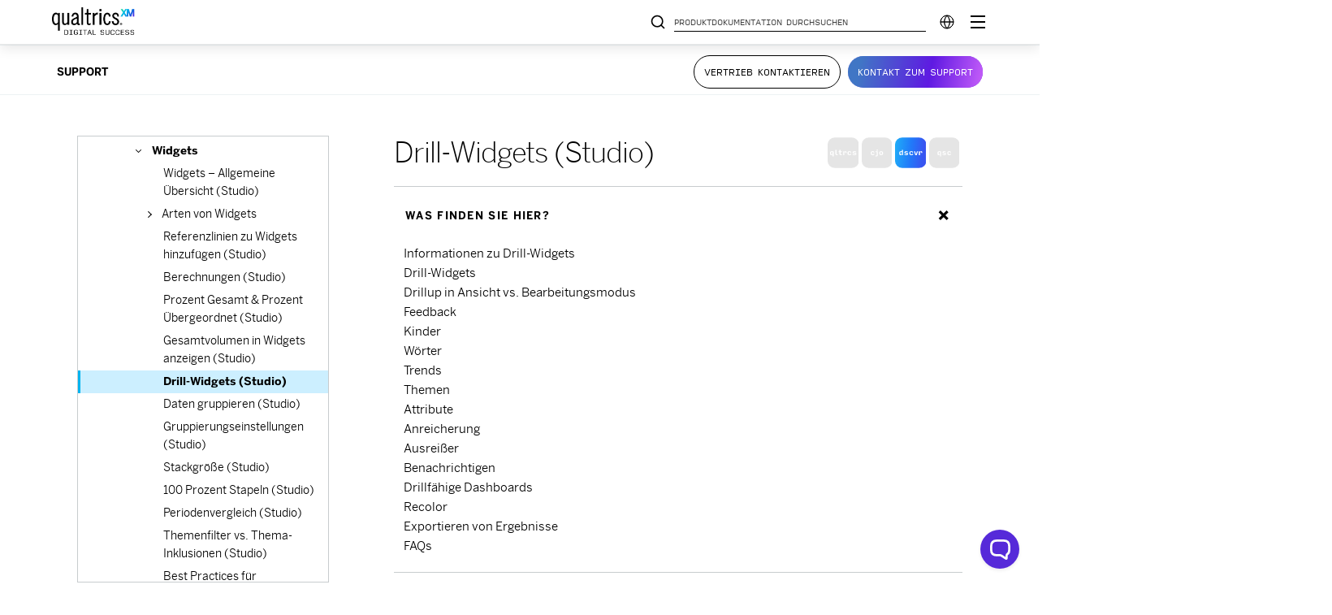

--- FILE ---
content_type: text/html; charset=utf-8
request_url: https://www.google.com/recaptcha/api2/anchor?ar=1&k=6LefQMMZAAAAAFJldb8tm2ekHbqq6Qb4HGTwtO6-&co=aHR0cHM6Ly93d3cucXVhbHRyaWNzLmNvbTo0NDM.&hl=en&v=N67nZn4AqZkNcbeMu4prBgzg&size=invisible&anchor-ms=20000&execute-ms=30000&cb=j45orvbu6l5o
body_size: 48481
content:
<!DOCTYPE HTML><html dir="ltr" lang="en"><head><meta http-equiv="Content-Type" content="text/html; charset=UTF-8">
<meta http-equiv="X-UA-Compatible" content="IE=edge">
<title>reCAPTCHA</title>
<style type="text/css">
/* cyrillic-ext */
@font-face {
  font-family: 'Roboto';
  font-style: normal;
  font-weight: 400;
  font-stretch: 100%;
  src: url(//fonts.gstatic.com/s/roboto/v48/KFO7CnqEu92Fr1ME7kSn66aGLdTylUAMa3GUBHMdazTgWw.woff2) format('woff2');
  unicode-range: U+0460-052F, U+1C80-1C8A, U+20B4, U+2DE0-2DFF, U+A640-A69F, U+FE2E-FE2F;
}
/* cyrillic */
@font-face {
  font-family: 'Roboto';
  font-style: normal;
  font-weight: 400;
  font-stretch: 100%;
  src: url(//fonts.gstatic.com/s/roboto/v48/KFO7CnqEu92Fr1ME7kSn66aGLdTylUAMa3iUBHMdazTgWw.woff2) format('woff2');
  unicode-range: U+0301, U+0400-045F, U+0490-0491, U+04B0-04B1, U+2116;
}
/* greek-ext */
@font-face {
  font-family: 'Roboto';
  font-style: normal;
  font-weight: 400;
  font-stretch: 100%;
  src: url(//fonts.gstatic.com/s/roboto/v48/KFO7CnqEu92Fr1ME7kSn66aGLdTylUAMa3CUBHMdazTgWw.woff2) format('woff2');
  unicode-range: U+1F00-1FFF;
}
/* greek */
@font-face {
  font-family: 'Roboto';
  font-style: normal;
  font-weight: 400;
  font-stretch: 100%;
  src: url(//fonts.gstatic.com/s/roboto/v48/KFO7CnqEu92Fr1ME7kSn66aGLdTylUAMa3-UBHMdazTgWw.woff2) format('woff2');
  unicode-range: U+0370-0377, U+037A-037F, U+0384-038A, U+038C, U+038E-03A1, U+03A3-03FF;
}
/* math */
@font-face {
  font-family: 'Roboto';
  font-style: normal;
  font-weight: 400;
  font-stretch: 100%;
  src: url(//fonts.gstatic.com/s/roboto/v48/KFO7CnqEu92Fr1ME7kSn66aGLdTylUAMawCUBHMdazTgWw.woff2) format('woff2');
  unicode-range: U+0302-0303, U+0305, U+0307-0308, U+0310, U+0312, U+0315, U+031A, U+0326-0327, U+032C, U+032F-0330, U+0332-0333, U+0338, U+033A, U+0346, U+034D, U+0391-03A1, U+03A3-03A9, U+03B1-03C9, U+03D1, U+03D5-03D6, U+03F0-03F1, U+03F4-03F5, U+2016-2017, U+2034-2038, U+203C, U+2040, U+2043, U+2047, U+2050, U+2057, U+205F, U+2070-2071, U+2074-208E, U+2090-209C, U+20D0-20DC, U+20E1, U+20E5-20EF, U+2100-2112, U+2114-2115, U+2117-2121, U+2123-214F, U+2190, U+2192, U+2194-21AE, U+21B0-21E5, U+21F1-21F2, U+21F4-2211, U+2213-2214, U+2216-22FF, U+2308-230B, U+2310, U+2319, U+231C-2321, U+2336-237A, U+237C, U+2395, U+239B-23B7, U+23D0, U+23DC-23E1, U+2474-2475, U+25AF, U+25B3, U+25B7, U+25BD, U+25C1, U+25CA, U+25CC, U+25FB, U+266D-266F, U+27C0-27FF, U+2900-2AFF, U+2B0E-2B11, U+2B30-2B4C, U+2BFE, U+3030, U+FF5B, U+FF5D, U+1D400-1D7FF, U+1EE00-1EEFF;
}
/* symbols */
@font-face {
  font-family: 'Roboto';
  font-style: normal;
  font-weight: 400;
  font-stretch: 100%;
  src: url(//fonts.gstatic.com/s/roboto/v48/KFO7CnqEu92Fr1ME7kSn66aGLdTylUAMaxKUBHMdazTgWw.woff2) format('woff2');
  unicode-range: U+0001-000C, U+000E-001F, U+007F-009F, U+20DD-20E0, U+20E2-20E4, U+2150-218F, U+2190, U+2192, U+2194-2199, U+21AF, U+21E6-21F0, U+21F3, U+2218-2219, U+2299, U+22C4-22C6, U+2300-243F, U+2440-244A, U+2460-24FF, U+25A0-27BF, U+2800-28FF, U+2921-2922, U+2981, U+29BF, U+29EB, U+2B00-2BFF, U+4DC0-4DFF, U+FFF9-FFFB, U+10140-1018E, U+10190-1019C, U+101A0, U+101D0-101FD, U+102E0-102FB, U+10E60-10E7E, U+1D2C0-1D2D3, U+1D2E0-1D37F, U+1F000-1F0FF, U+1F100-1F1AD, U+1F1E6-1F1FF, U+1F30D-1F30F, U+1F315, U+1F31C, U+1F31E, U+1F320-1F32C, U+1F336, U+1F378, U+1F37D, U+1F382, U+1F393-1F39F, U+1F3A7-1F3A8, U+1F3AC-1F3AF, U+1F3C2, U+1F3C4-1F3C6, U+1F3CA-1F3CE, U+1F3D4-1F3E0, U+1F3ED, U+1F3F1-1F3F3, U+1F3F5-1F3F7, U+1F408, U+1F415, U+1F41F, U+1F426, U+1F43F, U+1F441-1F442, U+1F444, U+1F446-1F449, U+1F44C-1F44E, U+1F453, U+1F46A, U+1F47D, U+1F4A3, U+1F4B0, U+1F4B3, U+1F4B9, U+1F4BB, U+1F4BF, U+1F4C8-1F4CB, U+1F4D6, U+1F4DA, U+1F4DF, U+1F4E3-1F4E6, U+1F4EA-1F4ED, U+1F4F7, U+1F4F9-1F4FB, U+1F4FD-1F4FE, U+1F503, U+1F507-1F50B, U+1F50D, U+1F512-1F513, U+1F53E-1F54A, U+1F54F-1F5FA, U+1F610, U+1F650-1F67F, U+1F687, U+1F68D, U+1F691, U+1F694, U+1F698, U+1F6AD, U+1F6B2, U+1F6B9-1F6BA, U+1F6BC, U+1F6C6-1F6CF, U+1F6D3-1F6D7, U+1F6E0-1F6EA, U+1F6F0-1F6F3, U+1F6F7-1F6FC, U+1F700-1F7FF, U+1F800-1F80B, U+1F810-1F847, U+1F850-1F859, U+1F860-1F887, U+1F890-1F8AD, U+1F8B0-1F8BB, U+1F8C0-1F8C1, U+1F900-1F90B, U+1F93B, U+1F946, U+1F984, U+1F996, U+1F9E9, U+1FA00-1FA6F, U+1FA70-1FA7C, U+1FA80-1FA89, U+1FA8F-1FAC6, U+1FACE-1FADC, U+1FADF-1FAE9, U+1FAF0-1FAF8, U+1FB00-1FBFF;
}
/* vietnamese */
@font-face {
  font-family: 'Roboto';
  font-style: normal;
  font-weight: 400;
  font-stretch: 100%;
  src: url(//fonts.gstatic.com/s/roboto/v48/KFO7CnqEu92Fr1ME7kSn66aGLdTylUAMa3OUBHMdazTgWw.woff2) format('woff2');
  unicode-range: U+0102-0103, U+0110-0111, U+0128-0129, U+0168-0169, U+01A0-01A1, U+01AF-01B0, U+0300-0301, U+0303-0304, U+0308-0309, U+0323, U+0329, U+1EA0-1EF9, U+20AB;
}
/* latin-ext */
@font-face {
  font-family: 'Roboto';
  font-style: normal;
  font-weight: 400;
  font-stretch: 100%;
  src: url(//fonts.gstatic.com/s/roboto/v48/KFO7CnqEu92Fr1ME7kSn66aGLdTylUAMa3KUBHMdazTgWw.woff2) format('woff2');
  unicode-range: U+0100-02BA, U+02BD-02C5, U+02C7-02CC, U+02CE-02D7, U+02DD-02FF, U+0304, U+0308, U+0329, U+1D00-1DBF, U+1E00-1E9F, U+1EF2-1EFF, U+2020, U+20A0-20AB, U+20AD-20C0, U+2113, U+2C60-2C7F, U+A720-A7FF;
}
/* latin */
@font-face {
  font-family: 'Roboto';
  font-style: normal;
  font-weight: 400;
  font-stretch: 100%;
  src: url(//fonts.gstatic.com/s/roboto/v48/KFO7CnqEu92Fr1ME7kSn66aGLdTylUAMa3yUBHMdazQ.woff2) format('woff2');
  unicode-range: U+0000-00FF, U+0131, U+0152-0153, U+02BB-02BC, U+02C6, U+02DA, U+02DC, U+0304, U+0308, U+0329, U+2000-206F, U+20AC, U+2122, U+2191, U+2193, U+2212, U+2215, U+FEFF, U+FFFD;
}
/* cyrillic-ext */
@font-face {
  font-family: 'Roboto';
  font-style: normal;
  font-weight: 500;
  font-stretch: 100%;
  src: url(//fonts.gstatic.com/s/roboto/v48/KFO7CnqEu92Fr1ME7kSn66aGLdTylUAMa3GUBHMdazTgWw.woff2) format('woff2');
  unicode-range: U+0460-052F, U+1C80-1C8A, U+20B4, U+2DE0-2DFF, U+A640-A69F, U+FE2E-FE2F;
}
/* cyrillic */
@font-face {
  font-family: 'Roboto';
  font-style: normal;
  font-weight: 500;
  font-stretch: 100%;
  src: url(//fonts.gstatic.com/s/roboto/v48/KFO7CnqEu92Fr1ME7kSn66aGLdTylUAMa3iUBHMdazTgWw.woff2) format('woff2');
  unicode-range: U+0301, U+0400-045F, U+0490-0491, U+04B0-04B1, U+2116;
}
/* greek-ext */
@font-face {
  font-family: 'Roboto';
  font-style: normal;
  font-weight: 500;
  font-stretch: 100%;
  src: url(//fonts.gstatic.com/s/roboto/v48/KFO7CnqEu92Fr1ME7kSn66aGLdTylUAMa3CUBHMdazTgWw.woff2) format('woff2');
  unicode-range: U+1F00-1FFF;
}
/* greek */
@font-face {
  font-family: 'Roboto';
  font-style: normal;
  font-weight: 500;
  font-stretch: 100%;
  src: url(//fonts.gstatic.com/s/roboto/v48/KFO7CnqEu92Fr1ME7kSn66aGLdTylUAMa3-UBHMdazTgWw.woff2) format('woff2');
  unicode-range: U+0370-0377, U+037A-037F, U+0384-038A, U+038C, U+038E-03A1, U+03A3-03FF;
}
/* math */
@font-face {
  font-family: 'Roboto';
  font-style: normal;
  font-weight: 500;
  font-stretch: 100%;
  src: url(//fonts.gstatic.com/s/roboto/v48/KFO7CnqEu92Fr1ME7kSn66aGLdTylUAMawCUBHMdazTgWw.woff2) format('woff2');
  unicode-range: U+0302-0303, U+0305, U+0307-0308, U+0310, U+0312, U+0315, U+031A, U+0326-0327, U+032C, U+032F-0330, U+0332-0333, U+0338, U+033A, U+0346, U+034D, U+0391-03A1, U+03A3-03A9, U+03B1-03C9, U+03D1, U+03D5-03D6, U+03F0-03F1, U+03F4-03F5, U+2016-2017, U+2034-2038, U+203C, U+2040, U+2043, U+2047, U+2050, U+2057, U+205F, U+2070-2071, U+2074-208E, U+2090-209C, U+20D0-20DC, U+20E1, U+20E5-20EF, U+2100-2112, U+2114-2115, U+2117-2121, U+2123-214F, U+2190, U+2192, U+2194-21AE, U+21B0-21E5, U+21F1-21F2, U+21F4-2211, U+2213-2214, U+2216-22FF, U+2308-230B, U+2310, U+2319, U+231C-2321, U+2336-237A, U+237C, U+2395, U+239B-23B7, U+23D0, U+23DC-23E1, U+2474-2475, U+25AF, U+25B3, U+25B7, U+25BD, U+25C1, U+25CA, U+25CC, U+25FB, U+266D-266F, U+27C0-27FF, U+2900-2AFF, U+2B0E-2B11, U+2B30-2B4C, U+2BFE, U+3030, U+FF5B, U+FF5D, U+1D400-1D7FF, U+1EE00-1EEFF;
}
/* symbols */
@font-face {
  font-family: 'Roboto';
  font-style: normal;
  font-weight: 500;
  font-stretch: 100%;
  src: url(//fonts.gstatic.com/s/roboto/v48/KFO7CnqEu92Fr1ME7kSn66aGLdTylUAMaxKUBHMdazTgWw.woff2) format('woff2');
  unicode-range: U+0001-000C, U+000E-001F, U+007F-009F, U+20DD-20E0, U+20E2-20E4, U+2150-218F, U+2190, U+2192, U+2194-2199, U+21AF, U+21E6-21F0, U+21F3, U+2218-2219, U+2299, U+22C4-22C6, U+2300-243F, U+2440-244A, U+2460-24FF, U+25A0-27BF, U+2800-28FF, U+2921-2922, U+2981, U+29BF, U+29EB, U+2B00-2BFF, U+4DC0-4DFF, U+FFF9-FFFB, U+10140-1018E, U+10190-1019C, U+101A0, U+101D0-101FD, U+102E0-102FB, U+10E60-10E7E, U+1D2C0-1D2D3, U+1D2E0-1D37F, U+1F000-1F0FF, U+1F100-1F1AD, U+1F1E6-1F1FF, U+1F30D-1F30F, U+1F315, U+1F31C, U+1F31E, U+1F320-1F32C, U+1F336, U+1F378, U+1F37D, U+1F382, U+1F393-1F39F, U+1F3A7-1F3A8, U+1F3AC-1F3AF, U+1F3C2, U+1F3C4-1F3C6, U+1F3CA-1F3CE, U+1F3D4-1F3E0, U+1F3ED, U+1F3F1-1F3F3, U+1F3F5-1F3F7, U+1F408, U+1F415, U+1F41F, U+1F426, U+1F43F, U+1F441-1F442, U+1F444, U+1F446-1F449, U+1F44C-1F44E, U+1F453, U+1F46A, U+1F47D, U+1F4A3, U+1F4B0, U+1F4B3, U+1F4B9, U+1F4BB, U+1F4BF, U+1F4C8-1F4CB, U+1F4D6, U+1F4DA, U+1F4DF, U+1F4E3-1F4E6, U+1F4EA-1F4ED, U+1F4F7, U+1F4F9-1F4FB, U+1F4FD-1F4FE, U+1F503, U+1F507-1F50B, U+1F50D, U+1F512-1F513, U+1F53E-1F54A, U+1F54F-1F5FA, U+1F610, U+1F650-1F67F, U+1F687, U+1F68D, U+1F691, U+1F694, U+1F698, U+1F6AD, U+1F6B2, U+1F6B9-1F6BA, U+1F6BC, U+1F6C6-1F6CF, U+1F6D3-1F6D7, U+1F6E0-1F6EA, U+1F6F0-1F6F3, U+1F6F7-1F6FC, U+1F700-1F7FF, U+1F800-1F80B, U+1F810-1F847, U+1F850-1F859, U+1F860-1F887, U+1F890-1F8AD, U+1F8B0-1F8BB, U+1F8C0-1F8C1, U+1F900-1F90B, U+1F93B, U+1F946, U+1F984, U+1F996, U+1F9E9, U+1FA00-1FA6F, U+1FA70-1FA7C, U+1FA80-1FA89, U+1FA8F-1FAC6, U+1FACE-1FADC, U+1FADF-1FAE9, U+1FAF0-1FAF8, U+1FB00-1FBFF;
}
/* vietnamese */
@font-face {
  font-family: 'Roboto';
  font-style: normal;
  font-weight: 500;
  font-stretch: 100%;
  src: url(//fonts.gstatic.com/s/roboto/v48/KFO7CnqEu92Fr1ME7kSn66aGLdTylUAMa3OUBHMdazTgWw.woff2) format('woff2');
  unicode-range: U+0102-0103, U+0110-0111, U+0128-0129, U+0168-0169, U+01A0-01A1, U+01AF-01B0, U+0300-0301, U+0303-0304, U+0308-0309, U+0323, U+0329, U+1EA0-1EF9, U+20AB;
}
/* latin-ext */
@font-face {
  font-family: 'Roboto';
  font-style: normal;
  font-weight: 500;
  font-stretch: 100%;
  src: url(//fonts.gstatic.com/s/roboto/v48/KFO7CnqEu92Fr1ME7kSn66aGLdTylUAMa3KUBHMdazTgWw.woff2) format('woff2');
  unicode-range: U+0100-02BA, U+02BD-02C5, U+02C7-02CC, U+02CE-02D7, U+02DD-02FF, U+0304, U+0308, U+0329, U+1D00-1DBF, U+1E00-1E9F, U+1EF2-1EFF, U+2020, U+20A0-20AB, U+20AD-20C0, U+2113, U+2C60-2C7F, U+A720-A7FF;
}
/* latin */
@font-face {
  font-family: 'Roboto';
  font-style: normal;
  font-weight: 500;
  font-stretch: 100%;
  src: url(//fonts.gstatic.com/s/roboto/v48/KFO7CnqEu92Fr1ME7kSn66aGLdTylUAMa3yUBHMdazQ.woff2) format('woff2');
  unicode-range: U+0000-00FF, U+0131, U+0152-0153, U+02BB-02BC, U+02C6, U+02DA, U+02DC, U+0304, U+0308, U+0329, U+2000-206F, U+20AC, U+2122, U+2191, U+2193, U+2212, U+2215, U+FEFF, U+FFFD;
}
/* cyrillic-ext */
@font-face {
  font-family: 'Roboto';
  font-style: normal;
  font-weight: 900;
  font-stretch: 100%;
  src: url(//fonts.gstatic.com/s/roboto/v48/KFO7CnqEu92Fr1ME7kSn66aGLdTylUAMa3GUBHMdazTgWw.woff2) format('woff2');
  unicode-range: U+0460-052F, U+1C80-1C8A, U+20B4, U+2DE0-2DFF, U+A640-A69F, U+FE2E-FE2F;
}
/* cyrillic */
@font-face {
  font-family: 'Roboto';
  font-style: normal;
  font-weight: 900;
  font-stretch: 100%;
  src: url(//fonts.gstatic.com/s/roboto/v48/KFO7CnqEu92Fr1ME7kSn66aGLdTylUAMa3iUBHMdazTgWw.woff2) format('woff2');
  unicode-range: U+0301, U+0400-045F, U+0490-0491, U+04B0-04B1, U+2116;
}
/* greek-ext */
@font-face {
  font-family: 'Roboto';
  font-style: normal;
  font-weight: 900;
  font-stretch: 100%;
  src: url(//fonts.gstatic.com/s/roboto/v48/KFO7CnqEu92Fr1ME7kSn66aGLdTylUAMa3CUBHMdazTgWw.woff2) format('woff2');
  unicode-range: U+1F00-1FFF;
}
/* greek */
@font-face {
  font-family: 'Roboto';
  font-style: normal;
  font-weight: 900;
  font-stretch: 100%;
  src: url(//fonts.gstatic.com/s/roboto/v48/KFO7CnqEu92Fr1ME7kSn66aGLdTylUAMa3-UBHMdazTgWw.woff2) format('woff2');
  unicode-range: U+0370-0377, U+037A-037F, U+0384-038A, U+038C, U+038E-03A1, U+03A3-03FF;
}
/* math */
@font-face {
  font-family: 'Roboto';
  font-style: normal;
  font-weight: 900;
  font-stretch: 100%;
  src: url(//fonts.gstatic.com/s/roboto/v48/KFO7CnqEu92Fr1ME7kSn66aGLdTylUAMawCUBHMdazTgWw.woff2) format('woff2');
  unicode-range: U+0302-0303, U+0305, U+0307-0308, U+0310, U+0312, U+0315, U+031A, U+0326-0327, U+032C, U+032F-0330, U+0332-0333, U+0338, U+033A, U+0346, U+034D, U+0391-03A1, U+03A3-03A9, U+03B1-03C9, U+03D1, U+03D5-03D6, U+03F0-03F1, U+03F4-03F5, U+2016-2017, U+2034-2038, U+203C, U+2040, U+2043, U+2047, U+2050, U+2057, U+205F, U+2070-2071, U+2074-208E, U+2090-209C, U+20D0-20DC, U+20E1, U+20E5-20EF, U+2100-2112, U+2114-2115, U+2117-2121, U+2123-214F, U+2190, U+2192, U+2194-21AE, U+21B0-21E5, U+21F1-21F2, U+21F4-2211, U+2213-2214, U+2216-22FF, U+2308-230B, U+2310, U+2319, U+231C-2321, U+2336-237A, U+237C, U+2395, U+239B-23B7, U+23D0, U+23DC-23E1, U+2474-2475, U+25AF, U+25B3, U+25B7, U+25BD, U+25C1, U+25CA, U+25CC, U+25FB, U+266D-266F, U+27C0-27FF, U+2900-2AFF, U+2B0E-2B11, U+2B30-2B4C, U+2BFE, U+3030, U+FF5B, U+FF5D, U+1D400-1D7FF, U+1EE00-1EEFF;
}
/* symbols */
@font-face {
  font-family: 'Roboto';
  font-style: normal;
  font-weight: 900;
  font-stretch: 100%;
  src: url(//fonts.gstatic.com/s/roboto/v48/KFO7CnqEu92Fr1ME7kSn66aGLdTylUAMaxKUBHMdazTgWw.woff2) format('woff2');
  unicode-range: U+0001-000C, U+000E-001F, U+007F-009F, U+20DD-20E0, U+20E2-20E4, U+2150-218F, U+2190, U+2192, U+2194-2199, U+21AF, U+21E6-21F0, U+21F3, U+2218-2219, U+2299, U+22C4-22C6, U+2300-243F, U+2440-244A, U+2460-24FF, U+25A0-27BF, U+2800-28FF, U+2921-2922, U+2981, U+29BF, U+29EB, U+2B00-2BFF, U+4DC0-4DFF, U+FFF9-FFFB, U+10140-1018E, U+10190-1019C, U+101A0, U+101D0-101FD, U+102E0-102FB, U+10E60-10E7E, U+1D2C0-1D2D3, U+1D2E0-1D37F, U+1F000-1F0FF, U+1F100-1F1AD, U+1F1E6-1F1FF, U+1F30D-1F30F, U+1F315, U+1F31C, U+1F31E, U+1F320-1F32C, U+1F336, U+1F378, U+1F37D, U+1F382, U+1F393-1F39F, U+1F3A7-1F3A8, U+1F3AC-1F3AF, U+1F3C2, U+1F3C4-1F3C6, U+1F3CA-1F3CE, U+1F3D4-1F3E0, U+1F3ED, U+1F3F1-1F3F3, U+1F3F5-1F3F7, U+1F408, U+1F415, U+1F41F, U+1F426, U+1F43F, U+1F441-1F442, U+1F444, U+1F446-1F449, U+1F44C-1F44E, U+1F453, U+1F46A, U+1F47D, U+1F4A3, U+1F4B0, U+1F4B3, U+1F4B9, U+1F4BB, U+1F4BF, U+1F4C8-1F4CB, U+1F4D6, U+1F4DA, U+1F4DF, U+1F4E3-1F4E6, U+1F4EA-1F4ED, U+1F4F7, U+1F4F9-1F4FB, U+1F4FD-1F4FE, U+1F503, U+1F507-1F50B, U+1F50D, U+1F512-1F513, U+1F53E-1F54A, U+1F54F-1F5FA, U+1F610, U+1F650-1F67F, U+1F687, U+1F68D, U+1F691, U+1F694, U+1F698, U+1F6AD, U+1F6B2, U+1F6B9-1F6BA, U+1F6BC, U+1F6C6-1F6CF, U+1F6D3-1F6D7, U+1F6E0-1F6EA, U+1F6F0-1F6F3, U+1F6F7-1F6FC, U+1F700-1F7FF, U+1F800-1F80B, U+1F810-1F847, U+1F850-1F859, U+1F860-1F887, U+1F890-1F8AD, U+1F8B0-1F8BB, U+1F8C0-1F8C1, U+1F900-1F90B, U+1F93B, U+1F946, U+1F984, U+1F996, U+1F9E9, U+1FA00-1FA6F, U+1FA70-1FA7C, U+1FA80-1FA89, U+1FA8F-1FAC6, U+1FACE-1FADC, U+1FADF-1FAE9, U+1FAF0-1FAF8, U+1FB00-1FBFF;
}
/* vietnamese */
@font-face {
  font-family: 'Roboto';
  font-style: normal;
  font-weight: 900;
  font-stretch: 100%;
  src: url(//fonts.gstatic.com/s/roboto/v48/KFO7CnqEu92Fr1ME7kSn66aGLdTylUAMa3OUBHMdazTgWw.woff2) format('woff2');
  unicode-range: U+0102-0103, U+0110-0111, U+0128-0129, U+0168-0169, U+01A0-01A1, U+01AF-01B0, U+0300-0301, U+0303-0304, U+0308-0309, U+0323, U+0329, U+1EA0-1EF9, U+20AB;
}
/* latin-ext */
@font-face {
  font-family: 'Roboto';
  font-style: normal;
  font-weight: 900;
  font-stretch: 100%;
  src: url(//fonts.gstatic.com/s/roboto/v48/KFO7CnqEu92Fr1ME7kSn66aGLdTylUAMa3KUBHMdazTgWw.woff2) format('woff2');
  unicode-range: U+0100-02BA, U+02BD-02C5, U+02C7-02CC, U+02CE-02D7, U+02DD-02FF, U+0304, U+0308, U+0329, U+1D00-1DBF, U+1E00-1E9F, U+1EF2-1EFF, U+2020, U+20A0-20AB, U+20AD-20C0, U+2113, U+2C60-2C7F, U+A720-A7FF;
}
/* latin */
@font-face {
  font-family: 'Roboto';
  font-style: normal;
  font-weight: 900;
  font-stretch: 100%;
  src: url(//fonts.gstatic.com/s/roboto/v48/KFO7CnqEu92Fr1ME7kSn66aGLdTylUAMa3yUBHMdazQ.woff2) format('woff2');
  unicode-range: U+0000-00FF, U+0131, U+0152-0153, U+02BB-02BC, U+02C6, U+02DA, U+02DC, U+0304, U+0308, U+0329, U+2000-206F, U+20AC, U+2122, U+2191, U+2193, U+2212, U+2215, U+FEFF, U+FFFD;
}

</style>
<link rel="stylesheet" type="text/css" href="https://www.gstatic.com/recaptcha/releases/N67nZn4AqZkNcbeMu4prBgzg/styles__ltr.css">
<script nonce="9PGzr8SpR2VlIOiw8qQL2w" type="text/javascript">window['__recaptcha_api'] = 'https://www.google.com/recaptcha/api2/';</script>
<script type="text/javascript" src="https://www.gstatic.com/recaptcha/releases/N67nZn4AqZkNcbeMu4prBgzg/recaptcha__en.js" nonce="9PGzr8SpR2VlIOiw8qQL2w">
      
    </script></head>
<body><div id="rc-anchor-alert" class="rc-anchor-alert"></div>
<input type="hidden" id="recaptcha-token" value="[base64]">
<script type="text/javascript" nonce="9PGzr8SpR2VlIOiw8qQL2w">
      recaptcha.anchor.Main.init("[\x22ainput\x22,[\x22bgdata\x22,\x22\x22,\[base64]/[base64]/[base64]/[base64]/[base64]/[base64]/[base64]/[base64]/bmV3IFlbcV0oQVswXSk6aD09Mj9uZXcgWVtxXShBWzBdLEFbMV0pOmg9PTM/bmV3IFlbcV0oQVswXSxBWzFdLEFbMl0pOmg9PTQ/[base64]/aXcoSS5ILEkpOngoOCx0cnVlLEkpfSxFMj12LnJlcXVlc3RJZGxlQ2FsbGJhY2s/[base64]/[base64]/[base64]/[base64]\\u003d\x22,\[base64]\\u003d\x22,\x22eBVAw44DwpPDlMO0woBaT087w4MNSEHDqcKuVxI5eFlbTlZtaxppwrFPwpjCsgYCw44Sw48mwocew7YZw4Mkwq8Tw43DsATCkyNWw7rDiGlVAycgQnQOwrF9P0QNS2fCj8OXw7/[base64]/Dk8O+w7bDmsK3w77DujQFK0wGH8O/UALDuiDCm0sUUm0vTMOSw6bDkMKnc8KJw5wvA8K9CMK9wrAhwpgRbMKAw70Qwo7CnHAyUXYgwqHCvUnDk8K0NUrCtMKwwrEEwpfCtw/[base64]/wrpVwoTCqSXDvMKkZUVhw7N7w71GCyHDpcOnSkrClTs7wo5Cw74WZcOqQhATw5TCocKUJMK7w4Vww5R5fwsDYjrDnGE0CsOYZSvDlsOCYsKDWVwvM8OMMcOuw5nDiAjDi8O0wrYWw5hbLHtlw7PCoBMPWcObwogTwpLCgcK/JVU/w6LDsixtwrzDgQZ6EGPCqX/DmsOEVktdw6rDosO+w54SwrDDu0PCrHTCr1rDhGInAxjCl8Kkw4l/N8KNMhRIw70sw7EuwqjDuR8UEsOLw5vDnMK+wp3DnMKlNsKJD8OZD8Oaf8K+FsK6w7nClcOhb8KYf2NNwr/CtsKxE8KHWcO1dy/[base64]/[base64]/DtmEvDMObwoVPVcOVw7jDkcKDwqZCBUEVwqLCscOsUVJAfgnCuSIfQcOtWcK5Cl5+w4/DuybDl8KAaMObR8OkPMKKfMKkH8OfwotJwr5OCCXDoxYyJ2HDqQXDggs/wpU4In9bbQ0yAxfCnMK4QsOqLsOAw7HDvifCiwjDi8OEwofCllRqw6/CqcOdw6Y4L8K7bsOPwpvChzrDqg3DozckTMKTQm3DuQ5zEcKZw7Yfw6xAfsKvRBogw7jCshdJZykzw5PDuMKpEzvCj8OOw5jDvcOmw6Y1PnVQwrjCicK6w7pwBMOJw47Dt8KWDMO1w4TCicKOwpvChFUcG8KUwqNyw6Z7PcK9w5vCscKyE3fCscOEXi/DncKrDgjDmMOjwoXCtCvDvEDCv8KUwpobw6rDgMOECzjCiGnCvn3DgMOxwrzDkw/Djm4Iw6dlfMOeWsOgw4jDtCPDgDDDmCLDmDMsBnwNwphFwqfCl1dtYsODc8KEw40SIGgUw7QeLHDDhi7DvcO3w7fDj8KWwooBwoFow49Oc8OEwqMMwq/DtcKgwoYFw7LCmMK8WcOgecO8A8OpL2kkwrISw7x4PcOZwo94AQ7DjsOqY8KYSRLDmMO7wo7Dk33CgMK2wqZJwp8Mwp8rwoXCnCo9O8KocUkiOcK/w6ZWQRkdwq3CpBHCkTByw73DlBTDtFPCo25Uw709w77DjGlKI2fDkHXCr8Opw7B8wqN4HsK6w4HDlnPDpsO2wrBYw5PDrsO+w63CnhPDncKlw6NFSMOrbg7CssOJw4dgY0dvw5orUsOrwozChGzDrcOOw7PCoBLCp8OcKw/[base64]/d8OFwqYTw4JzDMOOTFIMwrbCoEcXAcKeDFvDuF3DiMK7w5vCqz1daMKTN8KzBiLDo8O0Hw3Ck8OmDEjCocKdY2fDoMK/[base64]/CoQrClsKvLcKawpFhwqrCtCpyPwArw6nCrQ3Cm8Kcw73Cizc8wpwzw4RuS8OHwqPDtMOzKcKzwqpww7Mjw5Akb3JQOiDCu1bDkWjDqMKlPMK2IQIXw7ZzKsOsLBEEw4jCvsKSAjHDtMKCNzwYUMKMTMKFFmnDljhJw4lsMGvDtAoXSkbCi8KeKcOzw7/DslR/[base64]/CgsK6H31IJn7CksK3MCTChEJBPsOnQ8K9YVt5woTDiMKcwrzDpzdcd8Oww5PCmMKvw54LwpZIw5dpw6/DlcOAB8O5PsOuwqI0woQdXsKBJUoGw67CmQUxw7/CrT49wrDDmVDCmwoVw4/CssK7wqFkPCHDnMOkwrsNFcKGWcK6w6xUIcOYEBYhfFHCu8OOAMOSBMKqPTdWecOZHMKiY2FgCg3DpMK0w5p9HMOqeVBSMERowqbCg8OlWiHDuxDDuxfDsw7CkMKMw5AYA8OUwpHClRPCgcOBEwjCuXMnTxJrbMKqLsKWXybDqQd8w7EeJXbDocOhw5vCtMK/Ohk9woTDlF0dECLCvsKxw63CocKAwp3Cm8K4w4HCg8KiwrlXbG/[base64]/GsONwrFHwrvDgkvDrmAHwojDv8KRw5HCjcOPLsOMwo/Dh8OhwrdwPsK9eCp/w7vCn8OMwpfCvCkPChM6GsKRBVHCksKRYCXDisOww4XCocK4w5jCgcOwZcOTwqnDksOKbMKrXsKowpEgL07CrUFXaMKqw4bDssKzf8OmSMO8w68UE0fCvzjDnzdeBiNyUCQpYkQTwoFDw6QFwq/Cl8KhNcK9wovDjHxuDSwEU8KRdQPDrcKww6zDg8K4ayHCq8O2M3PClMKHGW3Duj1owo/[base64]/Do28GS8KVUMKvwrptwrvClsOlwoTCkcOhw6VrB8KKw6dTasKAw67CqB/CkcOQwr/Ch0Nmw7HCu2LCnAbCqcOcdwvDhkhmwrLDmyUQw5/Dp8Kkw5jDghLDuMOWw4l9wqvDi0rCg8K5BisYw7HDlhvDiMKuQMKtacOdNwnCrF5ub8KNc8OlHTLCisOBw4pYC33DsEIIbMKxw5TDrsKCNMONIMOmE8K0w5bCoU3DtS/DvcK1VMKgwoxlwrjDqRFnQEXDoRPCtUtQVF1SwoPDmAPCn8OOMh/CsMO6ZMOffMKZbyHCrcKDwqfCs8KCFCbCrEjCqGgYw6HDu8KVw4DCtMKswrhuYSTCpsKwwpxFNcOqw4vDjQPCpMOIwr3DkG94acKLwqp5MsO7wr3CsHUuNUrDvE4Ow77DncKVw7IKVC7CkgRew6bCoVUpIn/Ds011QcOOw7p4E8OydCkjw43Ct8O1wqDDi8OCwqTCvkzDs8KSwq/CvG3DucOHw4HCuMKgw5dgHhTDhsKuw5vClsOfKjFnHFDDicKew58kaMK3TMO6w6VjQcKPw6V4wqDCu8Oxw7zDq8K8wrXDnmXDlQnDtFXDgsOlQMK0S8OJesObwrvDtsOlA1/CoGN5wp0lw48Dw5rCrsOEwpd3wojCv30IcWYCwoQww5fDgV/Ctlh2wrzCvgtSFnHDkDF2wq/Cri3CgMOXHER6HcKmwrLCkcKZw5Q9HMK8w4/[base64]/[base64]/DpcK+woNbwpPCs8K8wpvCvxIvw6cFw6DChnTDnSlzPCdkNcKBw4DDscOfA8KTQsOUbcOeYAxRWTxHK8KpwoNFGCPCr8KKwqHCvGcHw5fCrVoXMcO/Tw7DmcODw4TDusOaCiNrSMOTQGPDqFAFw5LCscOQDsOIwo3CsifChBnCvG/DvAjDqMOPwqbDp8O9w6c9wqzClETDlcK8fVxbw7JdwpfDvMOxw77CtMO6w5Q7woLDtMO+dH/Cgz3CvWtUKcOPd8OcAkJ4PAvDlH0+w7csw7DDmkkRw5M2w6h/QDnDssK1wqPDv8OkSsOuO8OWbVLDtmDDhXrDv8Kyd3HCu8KITDcPw5/Co2zCmsKrwpjCnA/CjSAQwrJ1YsO/Q2kVwq8qGATCjMKmw6Bmwo9rfSzDrwJmwpV3wqjDgUPDhcKFw6l5ABjDlxjCpsKfDsKEwqZbw6cEZsK3w7jChQ3DmBLDssOze8OOVlTDnxI0BsOzFAA2w6rCn8OTeRnDu8OAw5NsQn3DtcKSw7/[base64]/DsgzCh0/DusKiw6prJsOiGsOqw4JtVg3ClHMJe8OCwq8twrzDkkLDlEfDqcOSwpzDiELCrsKlw5jCt8KiTXhuJsKCwpPCkMK0SnvDqynCt8KPal/[base64]/CrcOIw5sFwqzCncKlwqvCjMOicnXCk8KfwrUZaMOJw6bDsUcEwpU7HhgfwrJfw5bDg8OxcTQIw5dIw5TCm8KFB8Kuw7d6w5EMA8KTw6AOwrjDkTdwDTREw4Qxw7bDqMKZwpLDrnUyw7Eqw53CvXDCvcO0wpgvEcO/V3zDlXYvKSzDgsKJIMOyw78+fkDCsywsZsOEw7bDuMKlw7bCm8KYwqHCqMOsKBLDocKwcsKjwojCqBZZFMOFw4rChsKGwoTCvV/CksOwEjFzZcOICcO5aSFseMOHJwPClMKqDApAw4ABeVBOwoHCgsOTw5vDosOfHS5BwrJUwrU8w4PDlgIQwoMcwpfCu8OJbMKFw7nCpn7CocKLER0gesKow43CrXgbQQ/DrGDDrw8IworDvMKxdxbDmjoNEcOowo7DuFLDu8O6wrlawq1jD18IC2RPw7LCp8KzwrFpMknDjTnDqMOKw4LDkDPDtsOYPwLDnsKqJ8KpScKzwq7CiQTCpcKxw6fCnR/Do8O/w4fDqsOVw5oQw60PSsOKTzfCo8KawpnClXLCusOvw53DkB9ABsOZw7rDvyPCiVjDl8KBCXjDtzjCocOWWVPCuVs0fMKuwovDnjkdWSXClsKhw704XmsywqzCkTfDikd/IHBEw6nCoyMTTj1DHCLCkF5Aw5nDh1PChRfDnsKOwp7DplcHwrFmQMOaw6LDk8K0woXDsH8rw5YDw4jDlMKqNGIrwrXDt8OMwq/Csi7CqsOZDTp9wol9ahMzw6XDnw0+w4xbw7QmYcK6Ih4lw6t2M8OEwqkQDsKywo3DmcORwooSw7vChMOJRcK4w5/Du8OKJsO1QsKPw5wzwpjDmmNMFFDCgSsNHj/Dn8KRwpTDnMOywobChcOhwobCinlbw5TDnsKjw5DDthhtI8OHdDIEczfDnRTDrlTCrMKveMKhYSM8JcOtw6Z5X8KtB8OLwrhNHcKVwqTCtsKsw70CGngEIS85wrPCl1EcDcKfIQ7Ds8OBVwnDgi/CgcOLw6Ugw6DDrMK0woAqTMKvwrwpwpPCoWTCjsOXwqQrZcOJRTHDhMOtZF5Iwrl6R2jDk8KOw7fDjsOhwokMbcKVIiQuw6EywrRvwofDvWMaKMOlw5LDtMOEw4PCk8KTwqnDiVsQwoTCo8Obw7FeKcKcwpc7w7/Dl37ClcKSwoPCr18fw7BYwoHCnlXCrMK+woRfZcOUwpHDk8OPVAPCgThrwpTCqjJEccO/w4krGX/CkcK9U2DCs8Owe8KXDsOQG8KxOCvCmMOmwoHCiMOuw5zCviZcw69iw4tMwp8MbMKlwrczeXzCgsODeE3CqR8HBSk6QRrDtsOVw4/[base64]/Ds8ORwqQMMcOFw4bDvT45wq8dwrnClsO4wo48w5FzDnzCuBYAw6ZQwrTDnsObJ2/CqDccJGHCnMOjwpUOw4PCmkLDuMKtw6jCncKvd1phwr5TwqJ9E8OMBsOtw6zCrcK+w6bCuMONwrtbUmPDqVsRKjNcw699f8Krw4d+woZ3wq/DkMKCV8OBChLCmWnDhF3CucOWQlsMw77CjcOUc2TDoV1awpbDpsK/w6LDggYTwp4QAGDCqcONw4hYwodQwr8kwrHCrRrDiMOtVB7DnU4iEhPDs8OVw7TDm8KQUgUmw5LDr8OzwqI/w5Aew49pKQDDu0bDtsKhw6XDuMK0w7Rww67Ct2XDuQZBw5zChMOVSEF9w60nw6nCkUVVdsOBSsO9fMOldcOEwofDn0XDr8OQw5zDsnQSLMKqHcOTAinDsj5uacKyUcKnw7/[base64]/DoznCoT9jw5kZwqrClERAwrjCh8K8wqvDg1rDhGjDkRnCnEM0wqrChWw/[base64]/CgFnCvMKOw5XCpMKUasOVwqXDuFocwpsGwod5wr9FScOhw7p/VmwpCVrCk0nCpMKGw4zDn03CmcOMPSnDt8Kdw5XCiMOHwoHCj8KYwrccwrQawq1qURV6w6QfwpcmwpnDvQ/CjnNHIDZ3wrvDmCxWw4zDi8OXw6nDkQIUDsK/w7suw6zCqcOwf8KFEQjCkWfCvU7CuiIPw7Yewp7DsBUdecOxTMO4RMKDw58ICTtwGSXDmcOXWlx2wovCsUrCmCbDjMObWcKxwq8rwqYcw5Y8woXClH7CoxclOBMyfSbCuh7Dk0LDmGJvN8O3woRJw7/[base64]/DuwDDlcKscmvDiiEdLG/DgsO9w5rCrsK/U8KGGWNLw6YWw7HCkMK1wrDDpzxCWX9BXAp1w78Uwqluw7hXB8KswoA6wogWwpTDhcObBMKFXShPYmbDicO0w4gNUMK7wqMqS8KNwr5NJcOnJ8KCU8ONLcOhwr/[base64]/DjMKEwqRFOcOvN0/CjMKmUELCpAxQw7RMw6YpGz7CpHd7w6zCncK6wrlrwqUlwr/[base64]/CusOFUsO0CSXDpsKER8OQw6xUwoXCg3HCmcO7wrXDsA7CgsK2wobDi1LDtG3ChsOaw7zDrcKYeMO3JMKCwqBsO8KQwoUrw6DCqcOgUcOCwoPCiHEuwr3Dhzsmw6tQwoXCpzgjw5/DrcO4w7x4KcKvfMOVV2vCiwVUUj4dGsOuTcKzw50tGmXClzrCqHPDk8OFwrTDhAUGwp7Dr3fCuirCisK+DsOjQsKywrjCpMOdesKow7/CusO/[base64]/Cv8KYKMKKw6d6w4rCuxYvw6UswovDucOnRSc/w4AWX8KMN8OHCSt6wrXDoMOTcQx7w4PCkmg1woFaOMKNw500w7ZwwrkOPsO4wqQlw65EJT1La8ODwok6wpbCiyowaHXDgxhZwqXCvsKyw4MewrjCgmtBasOqbsK5W0AowqNzw4jDisO3FcORwooQw4cZeMK+woM/aDxdE8KsBcKvw6jDmMOJKcOWYHjDtFZlAC8qZ2Z7wpPClMOgVcKuHMOowpzDjxzCnVfCsiJ+wqlBw6zDoVkvFD9GdMORehpYw5TCoEHCn8KOw6EQwrHCq8KFw4PCr8KLw6o8wqXCpFROw6XCmsK5w4jCkMOHw73DqxQiwqxUw4jDocOlwp/DiUHCuMODw5trTzlDGVnDs1BDZwvDljLDnzFoUMK0wpbDpULCr115PsKewoNODcKCQiHCs8KHwrxWL8OneAHCocOmw7vCm8O/w5HCiBTCnw4DcDl0w4vDtcOrT8KzZk5HK8Onw6phw7zCv8OQwrTCtsKlwonDk8KcVFjCmwQCwrZTw7rDksKFbgDChCNOwqEUw4fDkMO2w4fCvFp9wqfClQoFwo5gFUbDrMKTw7/[base64]/DqjjCgMKOY8OeG0kkw6nDmsOPwqIkTlpXwr7DvVjCtcO7VMK6wotlbynDuTHCnFlLwptsAhViw6Zbw6rDvcKCFVfCs1TCg8O8ZxrCohDDoMOjwrVqwo/DrsOIIGLDsmgWPj7DssO4wrfDvcKLwpZeV8K6YsKQwoBgNjY0TMOOwr0iw5R/LmkSKB87WsKlw7g2fiMMcSbCusOsf8O7wq3DhR7Du8OgV2fCuE/Cgi9fK8OXwrwvw6jCjcOFwoksw4QMw6w0IztiNVhTOlPCnsOlNcKVUHAhH8Kiw74na8Kow5pAacKrXDpIwroVO8KDw43CjMOJbikjwopJw6XCrz/CicKIwp9oLxbDpcKfw7zClXBzLcK+wr/CjE7DisKCwosuw6V7AXvCpsKQw6nDqU/[base64]/Dk8KqwqjDoA5Zw4bDnzxHwrluAVZWY8OwVcKBMMO1wq3CiMKAwpPCtsOWLm4zw7VHJ8OJworCjWs1SsOgR8K5c8OBwpbCgsOIw77CrWsOYsOoEcKuQ3gXwrzCg8OsN8KEasKqfUc3w4LCjXMOCAkVwrbCtR7DiMOzw4zDgXTCmMKRPB7CgsO/N8Klwq/Dq1BjfsO+JsODRcKXLMOJw4DCqE/ClMKGXHsuwrQwNsOsPi4WCMKFcMOZw6rDicOlw7zCksOtVMODXRECw67DiMKswqtAwp7DlTXDkMK/wprCrFHDiRrDskkxw77CqEBcw7LChynDtl5OwpLDo0HDosOVC1/CgsOZwp99bMKSC2E7GsKnw658w7HDtsKzw4DCqhIAa8Ofw5XDhMKOwochwpcwUMOuNxLDkV3DkcKKwrPDnsK7wo15wrnDo3PCnRbCicKkw5ZESmlmelrCkEDDnAPCqsKCwonDk8OKM8OdXsOtwosnJcKKwoJrw4tgw5puwptiO8ORw6vCoB/CosKlQWcHJcKxwpTDkDdPwpFMQ8KMAMOHWi/CmiNnBnbCnhpKw4kcSsKQDMK8w6bDsnjCtjnDusO7fMO7wrHCs1jCqEvCjUbCpylPAcKSwr7ChA4EwrFHw4bCrHFlKVgeGwUPwqLDvGbDhsOZdzHCuMOaGDx8wrw7w7dxwoIiwrjDrU9Iw53Dhx3CicOqKljDsAUSwqzDlxMhN3/[base64]/wp0nw6jCpVrCpiPCnDjCqllWwrFZTcOtwrlmOGVhOR1fw4Y4woxCwp/CnUsbdMKDc8K6VsOKw6zDglpSFsOow7vCo8K8w47CpsKCw5LDomQAwrsgDCLCkcKMw4ptBcKxG0l1wrUBScOXwp/ClE8IwrrChUXChsOCw6s1Rj3DisKRwociHQrDlcOKJMOZTsOrw5sVw6k4ITLDrMO9PMOIA8Oydk7DjlVyw7bCt8ODVW7DsGDCkA9kw7TCvAEaPsOGGcOtwqTDlHpoworCjWnDnWTDo0XDl03CsxzDn8KLwrEpXMKMWl/DnDHCssKlG8KOVCfDv1rCu0bDlTfCnMOHBTlnwpgfw67DhcKFw6zDrifChcOLw6/[base64]/CrcKGcywiCsOKwqHCvGLDicODRMK9wrbDssO6w7DCqxPDucOlw4tAK8OQIHQNOMOCAmPDi0MSXcOkOcKBwoxnGcOYwqnCjl0BDEMZw7gOwpLDmcOfwpfDsMKgSzITRMKVw78hw57CuVhlIMKywpvCrcOfBDFdM8OTw7pfwo/[base64]/[base64]/wpcCwqDDj8KAQEbCviBXOcKpwq7DsV/[base64]/Cv8OkOsOQwpQxIGfDl8OOCMKaKMKqD8OeFsOeTMK9w6/ChWBpw5FxZ1YBwopTwoIHCXs9CMKvCcOpw7TDsMO2M1rCizZWIC3DiRbCgw7CnsKAfsK5CkTDgyxoQ8K5wpnDrcKxw71vVHUyw45YJBTDgyw0wqEGwqIjwoPCmH3Cm8Oawo/ChADDp211w5XDg8KQZ8O+HWXDtcKfw4Q4wrvCo1YjeMKiPcK1wrsyw7ECwrkdDcKXFzhVwonCs8K8wrvCnBbCr8Kaw7x1wosPd2VZwrszNEN8UsKnwoTDsizCssOVKMOXwoIkwqHDoTsZwq3Ck8Khw4FkA8O3HsK2wrhcwpPDvMK8Q8O/[base64]/[base64]/CixjDssK7KlkjwpFZw5hQwpk5w4kBPMKmYcK4RcO5wqwaw5clwpXDqnt4wq5Gw7LCugvDkz0jejJ/w6NVYcKPwpjClMK5wpTDrMKYwro4w4ZOw6N2w6kTw4nCinLCsMK/BMKVZV1PdMKWwohNXcOABgV+QMOkciPCpTENwq1yf8KjJkbCkS3DqMKUG8Okw7/DmlPDmArDnC1XNcOdw4jCrgN1WEHCuMKBDMKrw60Ewq9xw6PCtsKVFlw3FGRMG8KjdMO5f8OCZ8O/ejNEEBFIwp0ZE8OebcONQ8OSwpLDk8OIw7J3w7jDuh5hw55tw4DDjsK0bsKYTxwgw5nDphwCRBJnSghjw51qMcO5w63DqDfDg3TCvUE+H8OKJMKPwrrDjcK2RTLDp8K/dEDDrsO5McOICBwROMO1wo7DqcKowqHCrmPDgsOQEsKIw73DgcK2e8KxPsKmw7ZjLmwfw5XClHTCjcO+bmLDu1XCs0UTw4rDrTNVKMKgwpzCsUTCvBBnw6M9wobCoXDClDHDoFnDqsKWKMOzw4RPacOlJljDocO/[base64]/w4VvYcK8w4fCinJDw4BWcMOkwqopwqI7bxNHwq0DDQQQFSzChMO2w7s8w5XCjFFVB8KmOMKZwrVTRDTCgSUOw5RwAsOPwpZuHWXDgMOZw4J9RWtowoXCgA1qEWQ8w6NXWMK4CMOKFmIGX8OsIn/DsWPDpRESMDZKW8KRw7TCi0lIw6h7WRYaw75JchHDv1bCu8OwN0QFVcKTMMO/wo5hw7XCtcKgJ3Ujw5nDn3Arw51eFsKfSE9jMwt/[base64]/CuGE7w6XCiUQcw4BrEcKFCUjCg0BPbsOFI8KWWcOuw7AywqcUfsO5wr/CqcORTXvCmMK8w5nClMKaw6FZwqENC0wZwo/ComgbFMKUXcK3fsOdw6AFfwPCim5QRGZRwozDkcK0wrZJS8KfIA9hJwwQZsOCFio4IMKydMKmFj0yT8Kvw7rCjMONwp7ChcKlag3DiMKPw57Clywzwq5Xw4LDqB/[base64]/CvsO8RcK9w6EHwojCuMKjwqtEwpvCuxvCvU3CsWcswqfDnWzDtjwxT8KlXsKmw5hpw4jChcOLcMKRVXprdMK8w4HCrcOqwo3DhMKHw5bDmMOJN8OCWDTDkEDDjcO1wpPCucOkwovDkMKJCsO2w64oTztsKkXCtsO6NsOSw65Dw7Abw7/Cg8KzwrQnwoLDvsOGC8KAw74yw6wbOMKjdjjCpyzCvllOwrfChcKpJHjDlk0zbU7CocOMNMOOwpxaw7HCvsOSJTZjPMOHOk0yScO/C0rDvTgzw6TCiG9gwrzCswnDtRBGwrlFwoHCo8OkwpHCsjA/[base64]/DtRgsw6HDqjPDjhTDoMKmw7HChQ1NX03Cq8KQwqRQw4whFMKiNhfCpMKbwonCs0AEJF/Do8OKw4grDGzCp8OKwrd9w4XCucKNZyQmTsKXw48swpDDo8Ode8K6w4XCoMKEw4UYXGBIwrnCsTXCosKyw7bCvMOhGMOrwrbCvh1fw7LCino0wrfCk2ovwo0fwqXDtHkqwpM/w5/CksOtXD7DpWLCnCvDrC0Ww77DsmvDpxjDt2nCscK9wo/CjWkQfcOnwpPDhgVqwrDDhhfChhnDrMK6SsKlYlfCosOyw6zDokLDkgEzwrJswpTDisKzIsKvUsONdcOrwrpww6lswqUXwp4vw57DsUjDksK5wobDg8KPw73DhcOaw71OKivDnWVTw60YZ8KDwrY+dcOrXGBewr0yw4F8w7zDjibDhCHDlAPDmHtDAF1/acOpewDCscK4woZgIMOFXMOSw7XDj2/Cg8KECsOqw7svw4UlDVFdw5YQwo1uHcKzO8K1T2hDw53CocKNwpTDicKUA8OawqPCjcOSRsK1MnDDvjbDnBjCo23Dk8OswqfDj8OwwpTCuAp7ECQBf8K6w4rCigVHwotPOwrDuyLDm8OZwqzClRfDsFvCt8OWw4/Dt8Kpw6rDpikMUMOgecKWHAfDlgXDkV/DicOedQLCsg9Pwptdw5jDvcKuC1ZFwqs+w7fCkEHDhEjCpjjDjcONZi3CokQxPE4Jw6tjw5LCnsOMXxBDw6IdaFcsWVIRBjjDoMK9wrnDilDDsFNFMhZewprDrXHCryrCr8KRP3XDisOzfTvCqMK6NhMLUgVmAEQmGE7Doy9xwppdwqUpOsK/WcKTwq/DojZfM8OaXTvCssKqw5LCpcO7wpDDl8Oww53DrSXCqcKpKsKFwrJhw63CukDDmXLDpFYkw7lFVMO6FFHDr8KKw6FWVcO4RR/CrhIww4HDh8O4EcKHwqJmK8OkwpphI8OZw5EiVsKlF8OGPXthwqDCvzvDicOsc8K2wovChMKnw5tVw6fDrG7Cn8OFw6LCo3XDv8KDwqxvw7fDqBFow6NwGHHDvMKCwrjCuiwRS8OSQcKvCTV7Ih7DhMKaw6fCh8OswrJXwr/DkcO/ZgMbwqTCnGXChMK/wpQnKMKOworDlsKnNgXDpcKqTnPCjCd5w7rCu2cOwpxswq50wo8kwpXDi8OjIcKfw5ENViA0UsOaw6EXw5IgZwMeQzLDqA/CozArwpnDogpnDl0Cw5xawonCqcOkNsKbw7bCuMK0WMOGN8O+w40/w7HChxFywq8Cwrx1I8KWwpPCvMO1PlPCncOjw5psJMOWw6XCuMKfIcKAw7dpZW/DlVsmw5zDnmHCj8KhGsOAYkNiwr7CuX5gwo9xFcK2Dk/CtMO6w60Bw5DCtcKkdMKmw5EBNcKYAsKvw7kTw5hlw6fCrsOqw7kiw6nCocKUwq7DnsKLGMOvw7MFclBMe8O9SHvCg1/CuTXDgcKIe14NwrZzw6o+w7DCizVJwrXCmsK7w60NRMOnw7XDiBUwwoRUY2/CqGArw7JGRx15VQXDqyJfMUIWw4F3w68UwqPCs8Kmwq/Ds3zDqx9Ow4LCtU9JUBnCucOWThkDw5RbQxbCt8OiwojDuTnDncKBwrNnw6nDq8O6IcKWw6Y2w5bDsMOxQ8K5LcKuw5rCrz/ChcOJOcKDw4NWw4g+S8OSw7shwr0zw4jDsyXDmErDqShOZ8KRTMKjDsK2w40VZ0EZI8OyRTbCqyxCCsK9wpRrAwdrwoPDrmPCqMKGT8Ouwp/[base64]/CgmrDlUQVw4kzw4VnwrDCsR0sw6ALwqJQw5/[base64]/DpBRHw6Uew5rCoALCj8O/[base64]/Dl25racKWbcOYbnFfCMOjwowBw4EMdk/CosOLUGAJMsKgwqHCjjhiw7ZuAlI9RW7Cj2LCjcK8w77DqcOyGFfDgsK1w6nDl8K0KQtGBG/[base64]/[base64]/w5nCj8OCwok+w61vw5rCjXrCisKfwpnCii3CscOGwogUXcKMDHXCpcOSE8K9Q8Kswq/DuRbCiMKndsK6JkU3w4TDgcKFw4w6I8KJwp3ClR7Dl8KEH8Kdw5R+w5HCgcOHwr7CtTMew4c2w67CocOGC8Kmw6PCkcKnTsOdFFZxw7kbwqNXwqDDnhfCrsOnISgXw6/Dp8KjViY3w43CtMOrw5IOw4LDhMOEw6TDv3JCW3nClC8gwp/[base64]/f8OVwpB8wowABl9dwpk0TXjCsHbDu8KAw5VlPsKMWGXDp8OJw6PCvQ/[base64]/wrJWZMKVacKbwqB6AEjDkBcnMsOGMy7DmMOOw6lfwr8fw7oawovDn8Kfw6DCnkLDgn5BAcKCEnhPblPDvHtwwrPCiw7CtMOVEQIEw5gxP2J7w57CgsK2fnfCiG0FYcOsJ8KRA8K+TcOzwpFxwrPDvww7BUPDhFLDp3/Cv0VGUMKjw58dLsORJxovwpDDpMKwJ3BjSsOzPMKpwp3CrinCqgMsNH1kwpLClVDDsG/Dg2xUNBVVwrXCoE7DqMODw6Evw5BYWHhww5MKE3xpKsOkw7sCw6ECw4BKwoLDoMK1w5bDjxjDvQPCosKJbR9HSmbClMO4w7zCsArDl3FSPgbDoMOpA8OYwrZ/BMKqw7LDoMK2AMKqYsO/wpIZw51Ywr19w7DCnWXDlXwsYsK3w4Z2w7gfN1ppwoI4wrXDg8Kgw7fDlWRlfcOdw6rCtm9Vwo/DnsOsScO/bXvCuw3DgyPCssK1eBzDo8OMW8KCw4pncFQSTwHDusOnaTHDj14dIy9+OlHCrTPDnMKKBcOnKsKzCHLDhhfDkyHDgmQcwr9yScKVXsOZwqHDjU8IQivCucKuBXZCwrNvw7kDw586UHI9wrImKgvCvS/Cjh13wpzCpcKpwqFYw6PDgsOCeHgafMKGesOYwoFrQ8OIw5tbB1Ulw7PCowZqQMKcdcKSJ8Ovwq8nZ8KIw77CuT0BJRJTa8O3JcOKw4woChTDrV4HdMOTwrnDkADDt35Fw5jDnRbClsOEw43CmzpufGRNScOrwqEbTsKMwqzDkMO5woHCizV/w7NVWQF7C8OPwojCvjU9IMK2woTDlwN9M2DDjCkEfsKkFMKyc0LDn8KkdsOjwpomwoTDuD/DrS1ZGCtLM1/DicOMCXfDicKTLsK0D0RrNMOEw6xBBMK6w4tAw5rCjkDDmsKXLWnDgznCtX/CosKxw6N/PMKCwqnDjMKCBsOzw7jDm8OowoFewoHDtcOEazkMw6bDvVE9XiLCqsOZOcOSCRs6a8OSHMK3SF8Sw5oMGwzCiBTDqkjClMKxAMOWA8KVw5k6V05pw5EDEMOxaBYmSW/CisOow7YxGGVUwqxSwrDDgR3Dq8O/w4PDmRIwMDQqVGwNw6dqwrFQw44pHMKVcMKXccK9c0kGFQfClmU8WMOyRVYAw5fCswlnwq3DjmvCg2vDmMKhwqrCn8OSHMOnCcKpEl/[base64]/[base64]/DkcOFTcONesOpRD3CqsKNTcOjw6RmwpFwJHoSZ8K7w5DCl0zDjz/DmhPCjcKgwopTwqxrwqDCqnxsPXNbw6FUTzXCrQ4dTx/DmzLCrGkVPh4UJ1rCtcOnP8OeVcOgw4/CnBXDn8OdPMOCw7lVV8OQbHXCosKBFWtvM8OuEGvDgMO/GR7CmsKhw5nDp8OWLcKGHsKgVF5eGhrDi8KFJADCpsKxw43CgMKydTjCpws7L8KXMWjCucO5w6AEdcKVw7BOJsKtP8KKw4/DlMK/wp7CrMOQw6B0bsKFw6oSLC4Ew4HCpMKEOCx9KS9lwoxcwolkWcOVX8K4w4FVG8K2wpVrw7YqwoDCkmImw4s7w6EzJCk3wqjCsBdXVsOEwqEJw5QIwqZVT8O9wovDgsKFw7BvScOJKRDClA/DpsO3wr7DhGnDvWHDrcKFw6jCsQfDpCLDlCTDr8KEwp/CsMONE8Ktw6ogP8OTc8KRGMO4D8KSw4Mww4obw4nCjsKWwqN6CcKEw7/DpB1MScKWw59Gwro0w4FHwqpgUsKrJMOsIcOdNBcCTj9kXg7DuAXDkcKpCcOYwot8ZSYcesOlw6nDpjjDhwF/[base64]/DtMKww4Q4wqErw4B8d0B3aD/CmFspwq0jwoJww4bDhm/[base64]/DnnrDu0F8wrpCw4lEwp/Ct0fDjsKBXGLDqcOiQRLCvDLDi3k3w5vCnAE/w5www6/ChR0Fwpg5ScKkBcKKwozDgToYwqHCgcOEZ8Obwqlyw7Blwo7CpCE+DFPCu1/Cs8Kuw6fChGXDqnUUdgM/GsKnwq9xwqHDrsK2wq/Co1TCpAwTw48ZYcOgwpbDgcKqw6DCkxo0wpRgN8KNwqLCucOMXkUSwpIEO8OqRMKbw7MDZD7DvW0dw6rDi8KrfG4EVWvCl8KWFMOfwpXDjcKcOcKAw6cgHsOCQRvDuXDDo8KTaMOIw5PCkcKHwo9gRScVwrp9cy/DlcOMw6N4KAnDiT/[base64]/DiAJww6DDs8KSVMO0w78ow5NDw5fCgcKRZMKSwo1jw4nDmcO+MnzDjHhjw5zCmsO/RXvCpj/CusKiYcOvBCTDrsKNZcOxIwpUwowBDsKAMV8ww4MzMTpCwqIQwoNEI8KLA8KNw78ZQGDDm3HCkz8lwoXDh8Krwq9IUsOfwo7DpF/Dk2/[base64]/DksOBw7wKwrMYFRXCoDYlf3/CqHXCt8KMCsKMJcOGwoTCucOkwol1PMOnwo9TfGjDvcKaOivCjBxGaWLDo8OHwpnDusOrw6RMwqTCkcOfw5xRw6RJwrIcw5HCsn1yw6YxwohVw5MGR8KRR8KWZMKcw7AhP8KMwrF6FcOTw5oSw4lnwoUaw5zCssOTKcO7w5LCjEkiwqh7woRGSw1/w4bDmMK4wrjDuDjCg8OtMcK9w4Q/GsKBwrRmRXHCiMOAwqPClRvCn8K8K8KCw5XCvEnClcKswoI3wrLDuQRVWSMadcO+wosawrHCvsK4VsOMworCvcKewojCtsOOdiMgIcKiUsKbbkIqM0LCsA9swoUZe3/DscKAFcOTe8KHwpkGwojCmxB7woLCvcOhasK4MQTCrsO6wp1SKVbCosKgdDFiwrY2K8Ojw7VgwpPCpxfDk1fCtBnCkcK1GcK9wr/Csy7DjMKRw6/DkURqJ8KDOcKtw5rDhFDDt8K4OsKEw7TCkcKdAHxEwo/DlXXCr0nCtFI+eMKkfih4BcOvwoTDucKIW1fCoCrDvwLCkMKTw6FZwoY6RsO8w7rDhMOfw64jwqVnH8OTDUZ9wppzel7DmMONXMO6w7zCjksgJyvDkSHDvcKSw6PCnsOIwo7Dtiorw4HDjl/CusKww7ETwr/CngBLZ8KSHsK2w6vCiMOwKxPCnkJ7w6zCpcOnwodew77DjEvCi8KAQTA9AiIBUBsZX8Kiw6zCjwJNVsOMwpYDBMOLM07CicO3w53CsMOhw6kbL2AIUnxuX0tiXsOIwoF9BkPDlsO6LcOTwrkcelnCiVTCmVbDhsKcwqzDhQR5BU5awoQ8G2vCjkEmw5omM8Kcw7jDqG/CtsOhw7QxwrvCrcKKfcKsYxfCvcO7w4zDp8OhU8OWw47CvsKgw506wos4wqxPw5zChMO+w681wrHCqcKtw5rCnAFuOMOyacOObG/DnXA6w4vCpXEGw5bDrCVAw4Ebw6rCkxzDvGpwDMKIwrhiC8OrHMKRDsKXwqoOw6PCqxjCi8KWFEYeCinDqBrCmH1ywrJdFMOlMHxTVcOewo/Dmm5EwqhJwoPCvgoTw6LDjTNIZ1nCh8KKwoplAcKFw4vDmsKfw6taI13CtVExMC8zWMOncnZIZgfCt8O/WBVOTGoXw5XCqcO5wqfCpsOFdCAmKMKuw489woA+w5nDjMO4Nw3DoBR0RcOFWT7CksOZPxnDp8OVI8Kyw7twwofDmxLDmkLClwTCvE7CnELCoMOjGzc3w6Bqw4YXCsKTS8KNPiJMGQ3CiyfDlAzDj2/DklHDiMK0w4N8wrfCv8K1N23Dv3DCs8KzJibCv0HDtMK5w6sZPsKnMndow7XDn2/DuRLDg8KeBMO3wqXDi2IAQEjDhTbDv2bDkw4gY23CucOSwqxMw4zDosKSIAnCozsDBGLDmcK6wqTDhHTCrcOVBQHDrsOcInsSw65Mw7XCosKZb1HDscOyaixdRMK4BFTCgxTDkcOvHU3CqS8SLcKUwr/[base64]/[base64]/[base64]/ChMOGwprCvcK9JjJew4kqQsKrOU0BKlrCgztjMxFxwopuYVdpAlVTbUVQMjENw5AhCkLCpsONVcO3wpzDlA7DvsO8Q8OnZEEiwp7DhsOGTRsQwqURaMKZw4/CvAzDi8K5TAvCk8Kcw6XDrcOhw5QxwpvCn8OfVG4Rw4rDj2rCgyfCsWMMFTUdT1w3wqTCmcOIwr0Rw7XCq8KPbV/DuMK8Rg7DqXHDhjfCo3pcw7kHw43CvAswwp7CrQN4HFXCvhsJREjCqBQvw7nDq8O4HsOVwqrCrsKZL8KoPsKOwrlIwol4w7XCoXrCtVYaw5PCk1MawpvCsTLDoMO3McOmV1pvGMK6fDkCwpnCncOXw60BdsKvWEzCrz3Dly/CqMKRDVZNUMOkw6vCri7CpsK7wo3DsXprcmvCi8K9w4vCuMO0wpbChAhZwpXDucOhwqNrw5V5w4AXPXw+w5jDrMKeB0TCncOYQz/Do27DjsOhG1Fww4Mmw4pDw4VGw7jDmCMvw6UKI8Ofw4g2wqHDsS1qX8O4wqTDvMKmCcK1aSxaanJJWxbDjMOSbsKsS8O/w5cze8OmGMO1fMOYHMKjwojCsyPDrwBubFnCqsKUfzrDhMOnw7fCjMOBegjDoMOyfgxjXXfDgkBDwrTCncO+bcOWeMKBw7/DjQTCoDNAw6PDosOuKSvDo1c9ZhjClWYsADprWnXCmUhvwp4WwqcmdQxWwptoPsOtesKPK8O3w6/Cl8K2wq3CinjCg3RNw7tRw5Q/JCPChnDDvlczMsOBw70KflPCisO0PMOudcKJYcOrS8Kkw7nDkn7Cpw3DvHJ3PMKqfMKZGsO5w4opGBp2wqhEZjlsfMOZfCwxc8KVYmNYw7TCpTU8PTFmI8Olwr0yeX/CrMOFCcOBwpDDkBUJOMKUw5hka8OrBQl3wqNPbBbDuMOXbMOUwr3DtlHCpDF+w6AiYsKzw6rCtltvXcOPwq5ADMKOwrBVw6vCnMKiCzjDi8KOaFvDoAIIw6M/ZMKeT8K/P8Oxwo0Sw7DCqjtzw6saw4BEw74KwoZceMK0Oxt0wrJmwqt6FHXCrsK2w5bDnBQfw4sXW8OAwonCusKIcggvwqrCiGDDkynDgsKzOBg2wq/DsF4Cw4/Dth5vZRHDuMO5wqxIwp7Co8KMw4d6woIkXcOOwoPCvhHCnMOCwo7DvcKqwrcZwpAVJyfCgUprwoM9w45PIVvCqQgxXsOQYBBoTR/[base64]\\u003d\x22],null,[\x22conf\x22,null,\x226LefQMMZAAAAAFJldb8tm2ekHbqq6Qb4HGTwtO6-\x22,0,null,null,null,0,[21,125,63,73,95,87,41,43,42,83,102,105,109,121],[7059694,185],0,null,null,null,null,0,null,0,null,700,1,null,0,\[base64]/76lBhn6iwkZoQoZnOKMAhnM8xEZ\x22,0,0,null,null,1,null,0,1,null,null,null,0],\x22https://www.qualtrics.com:443\x22,null,[3,1,1],null,null,null,1,3600,[\x22https://www.google.com/intl/en/policies/privacy/\x22,\x22https://www.google.com/intl/en/policies/terms/\x22],\x22fjPYuyr2oEYjirN2f6JH596KzsBVAg0wcWvB0xx2mfw\\u003d\x22,1,0,null,1,1770054801855,0,0,[143,36,246,141],null,[204,135],\x22RC-9_SI4P1PxmYtaQ\x22,null,null,null,null,null,\x220dAFcWeA7T9a5AP0S6Iis55I24EtitCnYsBPQU35Ubq0hjbN8bbB_ZOpbht07HgrFsPMveyfoiWiph6tqEJDcRqli27qsdO5lGag\x22,1770137601755]");
    </script></body></html>

--- FILE ---
content_type: text/html
request_url: https://widget.berryapp.io/widget?widgetToken=eyJhbGciOiJIUzI1NiIsInR5cCI6IkpXVCJ9.eyJpYXQiOjE3NDkwMjM4NDUsImV4cCI6MTgxNDUyOTYwMCwiYXVkIjoiV2lkZ2V0SW5pdGlhbGl6YXRpb24iLCJvcmdhbml6YXRpb25JZCI6MTYsInNpdGVzIjpbIlNVUFBPUlRfU0lURSIsIlVOQVVUSEVOVElDQVRFRF9TVUNDRVNTX0hVQiJdfQ.mqgiwI_q3gmnDXvwIVRzT8_WBQBT1hvYx-3x1FoXWd0&botUrlPath=nova-support-site&language=de&showNewChat=true&hideChatHistory=true&showResize=false&referrerUrl=https://www.qualtrics.com&referrerPath=/support/de/xm-discover/studio/studio-dashboards/studio-widgets/drilling-widgets-studio/
body_size: 206
content:
<!DOCTYPE html>
<html lang="en">
  <head>
    <meta charset="UTF-8" />
    <link rel="icon" type="image/svg+xml" href="/berry_logo.png" />
    <meta name="viewport" content="width=device-width, initial-scale=1.0" />
    <title>Berry AI</title>
    <script type="module" crossorigin src="/assets/index-4f669aeb.js"></script>
    <link rel="modulepreload" crossorigin href="/assets/motion-7f566d01.js">
    <link rel="modulepreload" crossorigin href="/assets/joyride-4f4c77c0.js">
    <link rel="stylesheet" href="/assets/index-2287ec43.css">
  </head>
  <body>
    <div id="root"></div>
    
  </body>
</html>


--- FILE ---
content_type: text/css
request_url: https://www.qualtrics.com/m/assets/dist/css/de.css
body_size: -79
content:
#marketo-iframe-modal iframe{min-height:800px}@media(min-width: 600px){#marketo-iframe-modal iframe{min-height:680px}}@media(min-width: 992px){.xm-nav .sub-group{padding-left:25px;padding-right:25px}.xm-nav .xm-sub-nav--resources.xm-sub-nav .sub-group{padding-left:6.5px;padding-right:6.5px}}


--- FILE ---
content_type: image/svg+xml
request_url: https://www.qualtrics.com/m/digital-success-header/v2/training_courses.svg
body_size: 397
content:
<svg width="32" height="20" viewBox="0 0 32 20" fill="none" xmlns="http://www.w3.org/2000/svg">
<path d="M19.7807 1.09326L1.6865 1.09326C1.34325 1.09326 0.999999 1.30883 0.999999 1.57829L1 18.6082C1 18.8777 1.2746 19.0933 1.6865 19.0933L30.3135 19.0933C30.6567 19.0933 31 18.8777 31 18.6082L31 1.63218C31 1.36272 30.7254 1.14716 30.3135 1.14716L17.9418 1.09326" stroke="#0281DC" stroke-width="1.5" stroke-linecap="round" stroke-linejoin="round"/>
<path d="M13 14.0933V6.09326L20 10.0933L13 14.0933Z" fill="#0281DC" stroke="#0281DC" stroke-width="1.5" stroke-linejoin="round"/>
</svg>


--- FILE ---
content_type: text/javascript
request_url: https://www.berryapp.io/js/berry-widget.min.js
body_size: 125387
content:
!function(){"use strict";function e(e,t){return t.forEach((function(t){t&&"string"!=typeof t&&!Array.isArray(t)&&Object.keys(t).forEach((function(n){if("default"!==n&&!(n in e)){var r=Object.getOwnPropertyDescriptor(t,n);Object.defineProperty(e,n,r.get?r:{enumerable:!0,get:function(){return t[n]}})}}))})),Object.freeze(e)}var t=function(){return t=Object.assign||function(e){for(var t,n=1,r=arguments.length;n<r;n++)for(var o in t=arguments[n])Object.prototype.hasOwnProperty.call(t,o)&&(e[o]=t[o]);return e},t.apply(this,arguments)};function n(e,t,n){if(n||2===arguments.length)for(var r,o=0,i=t.length;o<i;o++)!r&&o in t||(r||(r=Array.prototype.slice.call(t,0,o)),r[o]=t[o]);return e.concat(r||Array.prototype.slice.call(t))}function r(e){return e&&e.__esModule&&Object.prototype.hasOwnProperty.call(e,"default")?e.default:e}"function"==typeof SuppressedError&&SuppressedError;var o,i={exports:{}},a={},s={exports:{}},l={};s.exports=function(){if(o)return l;o=1;var e=Symbol.for("react.element"),t=Symbol.for("react.portal"),n=Symbol.for("react.fragment"),r=Symbol.for("react.strict_mode"),i=Symbol.for("react.profiler"),a=Symbol.for("react.provider"),s=Symbol.for("react.context"),u=Symbol.for("react.forward_ref"),c=Symbol.for("react.suspense"),d=Symbol.for("react.memo"),f=Symbol.for("react.lazy"),h=Symbol.iterator,p={isMounted:function(){return!1},enqueueForceUpdate:function(){},enqueueReplaceState:function(){},enqueueSetState:function(){}},m=Object.assign,g={};function y(e,t,n){this.props=e,this.context=t,this.refs=g,this.updater=n||p}function v(){}function b(e,t,n){this.props=e,this.context=t,this.refs=g,this.updater=n||p}y.prototype.isReactComponent={},y.prototype.setState=function(e,t){if("object"!=typeof e&&"function"!=typeof e&&null!=e)throw Error("setState(...): takes an object of state variables to update or a function which returns an object of state variables.");this.updater.enqueueSetState(this,e,t,"setState")},y.prototype.forceUpdate=function(e){this.updater.enqueueForceUpdate(this,e,"forceUpdate")},v.prototype=y.prototype;var w=b.prototype=new v;w.constructor=b,m(w,y.prototype),w.isPureReactComponent=!0;var x=Array.isArray,S=Object.prototype.hasOwnProperty,k={current:null},E={key:!0,ref:!0,__self:!0,__source:!0};function C(t,n,r){var o,i={},a=null,s=null;if(null!=n)for(o in void 0!==n.ref&&(s=n.ref),void 0!==n.key&&(a=""+n.key),n)S.call(n,o)&&!E.hasOwnProperty(o)&&(i[o]=n[o]);var l=arguments.length-2;if(1===l)i.children=r;else if(1<l){for(var u=Array(l),c=0;c<l;c++)u[c]=arguments[c+2];i.children=u}if(t&&t.defaultProps)for(o in l=t.defaultProps)void 0===i[o]&&(i[o]=l[o]);return{$$typeof:e,type:t,key:a,ref:s,props:i,_owner:k.current}}function T(t){return"object"==typeof t&&null!==t&&t.$$typeof===e}var _=/\/+/g;function P(e,t){return"object"==typeof e&&null!==e&&null!=e.key?function(e){var t={"=":"=0",":":"=2"};return"$"+e.replace(/[=:]/g,(function(e){return t[e]}))}(""+e.key):t.toString(36)}function A(n,r,o,i,a){var s=typeof n;"undefined"!==s&&"boolean"!==s||(n=null);var l=!1;if(null===n)l=!0;else switch(s){case"string":case"number":l=!0;break;case"object":switch(n.$$typeof){case e:case t:l=!0}}if(l)return a=a(l=n),n=""===i?"."+P(l,0):i,x(a)?(o="",null!=n&&(o=n.replace(_,"$&/")+"/"),A(a,r,o,"",(function(e){return e}))):null!=a&&(T(a)&&(a=function(t,n){return{$$typeof:e,type:t.type,key:n,ref:t.ref,props:t.props,_owner:t._owner}}(a,o+(!a.key||l&&l.key===a.key?"":(""+a.key).replace(_,"$&/")+"/")+n)),r.push(a)),1;if(l=0,i=""===i?".":i+":",x(n))for(var u=0;u<n.length;u++){var c=i+P(s=n[u],u);l+=A(s,r,o,c,a)}else if(c=function(e){return null===e||"object"!=typeof e?null:"function"==typeof(e=h&&e[h]||e["@@iterator"])?e:null}(n),"function"==typeof c)for(n=c.call(n),u=0;!(s=n.next()).done;)l+=A(s=s.value,r,o,c=i+P(s,u++),a);else if("object"===s)throw r=String(n),Error("Objects are not valid as a React child (found: "+("[object Object]"===r?"object with keys {"+Object.keys(n).join(", ")+"}":r)+"). If you meant to render a collection of children, use an array instead.");return l}function R(e,t,n){if(null==e)return e;var r=[],o=0;return A(e,r,"","",(function(e){return t.call(n,e,o++)})),r}function M(e){if(-1===e._status){var t=e._result;(t=t()).then((function(t){0!==e._status&&-1!==e._status||(e._status=1,e._result=t)}),(function(t){0!==e._status&&-1!==e._status||(e._status=2,e._result=t)})),-1===e._status&&(e._status=0,e._result=t)}if(1===e._status)return e._result.default;throw e._result}var L={current:null},N={transition:null},O={ReactCurrentDispatcher:L,ReactCurrentBatchConfig:N,ReactCurrentOwner:k};function D(){throw Error("act(...) is not supported in production builds of React.")}return l.Children={map:R,forEach:function(e,t,n){R(e,(function(){t.apply(this,arguments)}),n)},count:function(e){var t=0;return R(e,(function(){t++})),t},toArray:function(e){return R(e,(function(e){return e}))||[]},only:function(e){if(!T(e))throw Error("React.Children.only expected to receive a single React element child.");return e}},l.Component=y,l.Fragment=n,l.Profiler=i,l.PureComponent=b,l.StrictMode=r,l.Suspense=c,l.__SECRET_INTERNALS_DO_NOT_USE_OR_YOU_WILL_BE_FIRED=O,l.act=D,l.cloneElement=function(t,n,r){if(null==t)throw Error("React.cloneElement(...): The argument must be a React element, but you passed "+t+".");var o=m({},t.props),i=t.key,a=t.ref,s=t._owner;if(null!=n){if(void 0!==n.ref&&(a=n.ref,s=k.current),void 0!==n.key&&(i=""+n.key),t.type&&t.type.defaultProps)var l=t.type.defaultProps;for(u in n)S.call(n,u)&&!E.hasOwnProperty(u)&&(o[u]=void 0===n[u]&&void 0!==l?l[u]:n[u])}var u=arguments.length-2;if(1===u)o.children=r;else if(1<u){l=Array(u);for(var c=0;c<u;c++)l[c]=arguments[c+2];o.children=l}return{$$typeof:e,type:t.type,key:i,ref:a,props:o,_owner:s}},l.createContext=function(e){return(e={$$typeof:s,_currentValue:e,_currentValue2:e,_threadCount:0,Provider:null,Consumer:null,_defaultValue:null,_globalName:null}).Provider={$$typeof:a,_context:e},e.Consumer=e},l.createElement=C,l.createFactory=function(e){var t=C.bind(null,e);return t.type=e,t},l.createRef=function(){return{current:null}},l.forwardRef=function(e){return{$$typeof:u,render:e}},l.isValidElement=T,l.lazy=function(e){return{$$typeof:f,_payload:{_status:-1,_result:e},_init:M}},l.memo=function(e,t){return{$$typeof:d,type:e,compare:void 0===t?null:t}},l.startTransition=function(e){var t=N.transition;N.transition={};try{e()}finally{N.transition=t}},l.unstable_act=D,l.useCallback=function(e,t){return L.current.useCallback(e,t)},l.useContext=function(e){return L.current.useContext(e)},l.useDebugValue=function(){},l.useDeferredValue=function(e){return L.current.useDeferredValue(e)},l.useEffect=function(e,t){return L.current.useEffect(e,t)},l.useId=function(){return L.current.useId()},l.useImperativeHandle=function(e,t,n){return L.current.useImperativeHandle(e,t,n)},l.useInsertionEffect=function(e,t){return L.current.useInsertionEffect(e,t)},l.useLayoutEffect=function(e,t){return L.current.useLayoutEffect(e,t)},l.useMemo=function(e,t){return L.current.useMemo(e,t)},l.useReducer=function(e,t,n){return L.current.useReducer(e,t,n)},l.useRef=function(e){return L.current.useRef(e)},l.useState=function(e){return L.current.useState(e)},l.useSyncExternalStore=function(e,t,n){return L.current.useSyncExternalStore(e,t,n)},l.useTransition=function(){return L.current.useTransition()},l.version="18.3.1",l}();var u,c=s.exports,d=r(c),f=e({__proto__:null,default:d},[c]);i.exports=function(){if(u)return a;u=1;var e=c,t=Symbol.for("react.element"),n=Symbol.for("react.fragment"),r=Object.prototype.hasOwnProperty,o=e.__SECRET_INTERNALS_DO_NOT_USE_OR_YOU_WILL_BE_FIRED.ReactCurrentOwner,i={key:!0,ref:!0,__self:!0,__source:!0};function s(e,n,a){var s,l={},u=null,c=null;for(s in void 0!==a&&(u=""+a),void 0!==n.key&&(u=""+n.key),void 0!==n.ref&&(c=n.ref),n)r.call(n,s)&&!i.hasOwnProperty(s)&&(l[s]=n[s]);if(e&&e.defaultProps)for(s in n=e.defaultProps)void 0===l[s]&&(l[s]=n[s]);return{$$typeof:t,type:e,key:u,ref:c,props:l,_owner:o.current}}return a.Fragment=n,a.jsx=s,a.jsxs=s,a}();var h=i.exports;var p=function(){function e(e){var t=this;this._insertTag=function(e){var n;n=0===t.tags.length?t.insertionPoint?t.insertionPoint.nextSibling:t.prepend?t.container.firstChild:t.before:t.tags[t.tags.length-1].nextSibling,t.container.insertBefore(e,n),t.tags.push(e)},this.isSpeedy=void 0===e.speedy||e.speedy,this.tags=[],this.ctr=0,this.nonce=e.nonce,this.key=e.key,this.container=e.container,this.prepend=e.prepend,this.insertionPoint=e.insertionPoint,this.before=null}var t=e.prototype;return t.hydrate=function(e){e.forEach(this._insertTag)},t.insert=function(e){this.ctr%(this.isSpeedy?65e3:1)==0&&this._insertTag(function(e){var t=document.createElement("style");return t.setAttribute("data-emotion",e.key),void 0!==e.nonce&&t.setAttribute("nonce",e.nonce),t.appendChild(document.createTextNode("")),t.setAttribute("data-s",""),t}(this));var t=this.tags[this.tags.length-1];if(this.isSpeedy){var n=function(e){if(e.sheet)return e.sheet;for(var t=0;t<document.styleSheets.length;t++)if(document.styleSheets[t].ownerNode===e)return document.styleSheets[t]}(t);try{n.insertRule(e,n.cssRules.length)}catch(e){}}else t.appendChild(document.createTextNode(e));this.ctr++},t.flush=function(){this.tags.forEach((function(e){return e.parentNode&&e.parentNode.removeChild(e)})),this.tags=[],this.ctr=0},e}(),m="-ms-",g="-moz-",y="-webkit-",v="comm",b="rule",w="decl",x="@keyframes",S=Math.abs,k=String.fromCharCode,E=Object.assign;function C(e){return e.trim()}function T(e,t,n){return e.replace(t,n)}function _(e,t){return e.indexOf(t)}function P(e,t){return 0|e.charCodeAt(t)}function A(e,t,n){return e.slice(t,n)}function R(e){return e.length}function M(e){return e.length}function L(e,t){return t.push(e),e}var N=1,O=1,D=0,I=0,z=0,F="";function B(e,t,n,r,o,i,a){return{value:e,root:t,parent:n,type:r,props:o,children:i,line:N,column:O,length:a,return:""}}function j(e,t){return E(B("",null,null,"",null,null,0),e,{length:-e.length},t)}function V(){return z=I<D?P(F,I++):0,O++,10===z&&(O=1,N++),z}function W(){return P(F,I)}function $(){return I}function U(e,t){return A(F,e,t)}function H(e){switch(e){case 0:case 9:case 10:case 13:case 32:return 5;case 33:case 43:case 44:case 47:case 62:case 64:case 126:case 59:case 123:case 125:return 4;case 58:return 3;case 34:case 39:case 40:case 91:return 2;case 41:case 93:return 1}return 0}function Y(e){return N=O=1,D=R(F=e),I=0,[]}function G(e){return F="",e}function X(e){return C(U(I-1,Q(91===e?e+2:40===e?e+1:e)))}function q(e){for(;(z=W())&&z<33;)V();return H(e)>2||H(z)>3?"":" "}function K(e,t){for(;--t&&V()&&!(z<48||z>102||z>57&&z<65||z>70&&z<97););return U(e,$()+(t<6&&32==W()&&32==V()))}function Q(e){for(;V();)switch(z){case e:return I;case 34:case 39:34!==e&&39!==e&&Q(z);break;case 40:41===e&&Q(e);break;case 92:V()}return I}function Z(e,t){for(;V()&&e+z!==57&&(e+z!==84||47!==W()););return"/*"+U(t,I-1)+"*"+k(47===e?e:V())}function J(e){for(;!H(W());)V();return U(e,I)}function ee(e){return G(te("",null,null,null,[""],e=Y(e),0,[0],e))}function te(e,t,n,r,o,i,a,s,l){for(var u=0,c=0,d=a,f=0,h=0,p=0,m=1,g=1,y=1,v=0,b="",w=o,x=i,S=r,E=b;g;)switch(p=v,v=V()){case 40:if(108!=p&&58==P(E,d-1)){-1!=_(E+=T(X(v),"&","&\f"),"&\f")&&(y=-1);break}case 34:case 39:case 91:E+=X(v);break;case 9:case 10:case 13:case 32:E+=q(p);break;case 92:E+=K($()-1,7);continue;case 47:switch(W()){case 42:case 47:L(re(Z(V(),$()),t,n),l);break;default:E+="/"}break;case 123*m:s[u++]=R(E)*y;case 125*m:case 59:case 0:switch(v){case 0:case 125:g=0;case 59+c:-1==y&&(E=T(E,/\f/g,"")),h>0&&R(E)-d&&L(h>32?oe(E+";",r,n,d-1):oe(T(E," ","")+";",r,n,d-2),l);break;case 59:E+=";";default:if(L(S=ne(E,t,n,u,c,o,s,b,w=[],x=[],d),i),123===v)if(0===c)te(E,t,S,S,w,i,d,s,x);else switch(99===f&&110===P(E,3)?100:f){case 100:case 108:case 109:case 115:te(e,S,S,r&&L(ne(e,S,S,0,0,o,s,b,o,w=[],d),x),o,x,d,s,r?w:x);break;default:te(E,S,S,S,[""],x,0,s,x)}}u=c=h=0,m=y=1,b=E="",d=a;break;case 58:d=1+R(E),h=p;default:if(m<1)if(123==v)--m;else if(125==v&&0==m++&&125==(z=I>0?P(F,--I):0,O--,10===z&&(O=1,N--),z))continue;switch(E+=k(v),v*m){case 38:y=c>0?1:(E+="\f",-1);break;case 44:s[u++]=(R(E)-1)*y,y=1;break;case 64:45===W()&&(E+=X(V())),f=W(),c=d=R(b=E+=J($())),v++;break;case 45:45===p&&2==R(E)&&(m=0)}}return i}function ne(e,t,n,r,o,i,a,s,l,u,c){for(var d=o-1,f=0===o?i:[""],h=M(f),p=0,m=0,g=0;p<r;++p)for(var y=0,v=A(e,d+1,d=S(m=a[p])),w=e;y<h;++y)(w=C(m>0?f[y]+" "+v:T(v,/&\f/g,f[y])))&&(l[g++]=w);return B(e,t,n,0===o?b:s,l,u,c)}function re(e,t,n){return B(e,t,n,v,k(z),A(e,2,-2),0)}function oe(e,t,n,r){return B(e,t,n,w,A(e,0,r),A(e,r+1,-1),r)}function ie(e,t){for(var n="",r=M(e),o=0;o<r;o++)n+=t(e[o],o,e,t)||"";return n}function ae(e,t,n,r){switch(e.type){case"@layer":if(e.children.length)break;case"@import":case w:return e.return=e.return||e.value;case v:return"";case x:return e.return=e.value+"{"+ie(e.children,r)+"}";case b:e.value=e.props.join(",")}return R(n=ie(e.children,r))?e.return=e.value+"{"+n+"}":""}function se(e){var t=M(e);return function(n,r,o,i){for(var a="",s=0;s<t;s++)a+=e[s](n,r,o,i)||"";return a}}function le(e){var t=Object.create(null);return function(n){return void 0===t[n]&&(t[n]=e(n)),t[n]}}var ue=function(e,t,n){for(var r=0,o=0;r=o,o=W(),38===r&&12===o&&(t[n]=1),!H(o);)V();return U(e,I)},ce=function(e,t){return G(function(e,t){var n=-1,r=44;do{switch(H(r)){case 0:38===r&&12===W()&&(t[n]=1),e[n]+=ue(I-1,t,n);break;case 2:e[n]+=X(r);break;case 4:if(44===r){e[++n]=58===W()?"&\f":"",t[n]=e[n].length;break}default:e[n]+=k(r)}}while(r=V());return e}(Y(e),t))},de=new WeakMap,fe=function(e){if("rule"===e.type&&e.parent&&!(e.length<1)){for(var t=e.value,n=e.parent,r=e.column===n.column&&e.line===n.line;"rule"!==n.type;)if(!(n=n.parent))return;if((1!==e.props.length||58===t.charCodeAt(0)||de.get(n))&&!r){de.set(e,!0);for(var o=[],i=ce(t,o),a=n.props,s=0,l=0;s<i.length;s++)for(var u=0;u<a.length;u++,l++)e.props[l]=o[s]?i[s].replace(/&\f/g,a[u]):a[u]+" "+i[s]}}},he=function(e){if("decl"===e.type){var t=e.value;108===t.charCodeAt(0)&&98===t.charCodeAt(2)&&(e.return="",e.value="")}};function pe(e,t){switch(function(e,t){return 45^P(e,0)?(((t<<2^P(e,0))<<2^P(e,1))<<2^P(e,2))<<2^P(e,3):0}(e,t)){case 5103:return y+"print-"+e+e;case 5737:case 4201:case 3177:case 3433:case 1641:case 4457:case 2921:case 5572:case 6356:case 5844:case 3191:case 6645:case 3005:case 6391:case 5879:case 5623:case 6135:case 4599:case 4855:case 4215:case 6389:case 5109:case 5365:case 5621:case 3829:return y+e+e;case 5349:case 4246:case 4810:case 6968:case 2756:return y+e+g+e+m+e+e;case 6828:case 4268:return y+e+m+e+e;case 6165:return y+e+m+"flex-"+e+e;case 5187:return y+e+T(e,/(\w+).+(:[^]+)/,y+"box-$1$2"+m+"flex-$1$2")+e;case 5443:return y+e+m+"flex-item-"+T(e,/flex-|-self/,"")+e;case 4675:return y+e+m+"flex-line-pack"+T(e,/align-content|flex-|-self/,"")+e;case 5548:return y+e+m+T(e,"shrink","negative")+e;case 5292:return y+e+m+T(e,"basis","preferred-size")+e;case 6060:return y+"box-"+T(e,"-grow","")+y+e+m+T(e,"grow","positive")+e;case 4554:return y+T(e,/([^-])(transform)/g,"$1"+y+"$2")+e;case 6187:return T(T(T(e,/(zoom-|grab)/,y+"$1"),/(image-set)/,y+"$1"),e,"")+e;case 5495:case 3959:return T(e,/(image-set\([^]*)/,y+"$1$`$1");case 4968:return T(T(e,/(.+:)(flex-)?(.*)/,y+"box-pack:$3"+m+"flex-pack:$3"),/s.+-b[^;]+/,"justify")+y+e+e;case 4095:case 3583:case 4068:case 2532:return T(e,/(.+)-inline(.+)/,y+"$1$2")+e;case 8116:case 7059:case 5753:case 5535:case 5445:case 5701:case 4933:case 4677:case 5533:case 5789:case 5021:case 4765:if(R(e)-1-t>6)switch(P(e,t+1)){case 109:if(45!==P(e,t+4))break;case 102:return T(e,/(.+:)(.+)-([^]+)/,"$1"+y+"$2-$3$1"+g+(108==P(e,t+3)?"$3":"$2-$3"))+e;case 115:return~_(e,"stretch")?pe(T(e,"stretch","fill-available"),t)+e:e}break;case 4949:if(115!==P(e,t+1))break;case 6444:switch(P(e,R(e)-3-(~_(e,"!important")&&10))){case 107:return T(e,":",":"+y)+e;case 101:return T(e,/(.+:)([^;!]+)(;|!.+)?/,"$1"+y+(45===P(e,14)?"inline-":"")+"box$3$1"+y+"$2$3$1"+m+"$2box$3")+e}break;case 5936:switch(P(e,t+11)){case 114:return y+e+m+T(e,/[svh]\w+-[tblr]{2}/,"tb")+e;case 108:return y+e+m+T(e,/[svh]\w+-[tblr]{2}/,"tb-rl")+e;case 45:return y+e+m+T(e,/[svh]\w+-[tblr]{2}/,"lr")+e}return y+e+m+e+e}return e}var me,ge,ye,ve,be="undefined"!=typeof document,we=be?void 0:(me=function(){return le((function(){var e={};return function(t){return e[t]}}))},ge=new WeakMap,function(e){if(ge.has(e))return ge.get(e);var t=me(e);return ge.set(e,t),t}),xe=[function(e,t,n,r){if(e.length>-1&&!e.return)switch(e.type){case w:e.return=pe(e.value,e.length);break;case x:return ie([j(e,{value:T(e.value,"@","@"+y)})],r);case b:if(e.length)return function(e,t){return e.map(t).join("")}(e.props,(function(t){switch(function(e,t){return(e=t.exec(e))?e[0]:e}(t,/(::plac\w+|:read-\w+)/)){case":read-only":case":read-write":return ie([j(e,{props:[T(t,/:(read-\w+)/,":-moz-$1")]})],r);case"::placeholder":return ie([j(e,{props:[T(t,/:(plac\w+)/,":"+y+"input-$1")]}),j(e,{props:[T(t,/:(plac\w+)/,":-moz-$1")]}),j(e,{props:[T(t,/:(plac\w+)/,m+"input-$1")]})],r)}return""}))}}],Se=function(e){var t=e.key;if(be&&"css"===t){var n=document.querySelectorAll("style[data-emotion]:not([data-s])");Array.prototype.forEach.call(n,(function(e){-1!==e.getAttribute("data-emotion").indexOf(" ")&&(document.head.appendChild(e),e.setAttribute("data-s",""))}))}var r,o,i=e.stylisPlugins||xe,a={},s=[];be&&(r=e.container||document.head,Array.prototype.forEach.call(document.querySelectorAll('style[data-emotion^="'+t+' "]'),(function(e){for(var t=e.getAttribute("data-emotion").split(" "),n=1;n<t.length;n++)a[t[n]]=!0;s.push(e)})));var l,u=[fe,he];if(be){var c,d=[ae,(l=function(e){c.insert(e)},function(e){e.root||(e=e.return)&&l(e)})],f=se(u.concat(i,d));o=function(e,t,n,r){c=n,function(e){ie(ee(e),f)}(e?e+"{"+t.styles+"}":t.styles),r&&(v.inserted[t.name]=!0)}}else{var h=[ae],m=se(u.concat(i,h)),g=we(i)(t),y=function(e,t){var n=t.name;return void 0===g[n]&&(g[n]=function(e){return ie(ee(e),m)}(e?e+"{"+t.styles+"}":t.styles)),g[n]};o=function(e,t,n,r){var o=t.name,i=y(e,t);return void 0===v.compat?(r&&(v.inserted[o]=!0),i):r?void(v.inserted[o]=i):i}}var v={key:t,sheet:new p({key:t,container:r,nonce:e.nonce,speedy:e.speedy,prepend:e.prepend,insertionPoint:e.insertionPoint}),nonce:e.nonce,inserted:a,registered:{},insert:o};return v.sheet.hydrate(s),v},ke={exports:{}},Ee={};var Ce=(ve||(ve=1,ke.exports=function(){if(ye)return Ee;ye=1;var e="function"==typeof Symbol&&Symbol.for,t=e?Symbol.for("react.element"):60103,n=e?Symbol.for("react.portal"):60106,r=e?Symbol.for("react.fragment"):60107,o=e?Symbol.for("react.strict_mode"):60108,i=e?Symbol.for("react.profiler"):60114,a=e?Symbol.for("react.provider"):60109,s=e?Symbol.for("react.context"):60110,l=e?Symbol.for("react.async_mode"):60111,u=e?Symbol.for("react.concurrent_mode"):60111,c=e?Symbol.for("react.forward_ref"):60112,d=e?Symbol.for("react.suspense"):60113,f=e?Symbol.for("react.suspense_list"):60120,h=e?Symbol.for("react.memo"):60115,p=e?Symbol.for("react.lazy"):60116,m=e?Symbol.for("react.block"):60121,g=e?Symbol.for("react.fundamental"):60117,y=e?Symbol.for("react.responder"):60118,v=e?Symbol.for("react.scope"):60119;function b(e){if("object"==typeof e&&null!==e){var f=e.$$typeof;switch(f){case t:switch(e=e.type){case l:case u:case r:case i:case o:case d:return e;default:switch(e=e&&e.$$typeof){case s:case c:case p:case h:case a:return e;default:return f}}case n:return f}}}function w(e){return b(e)===u}return Ee.AsyncMode=l,Ee.ConcurrentMode=u,Ee.ContextConsumer=s,Ee.ContextProvider=a,Ee.Element=t,Ee.ForwardRef=c,Ee.Fragment=r,Ee.Lazy=p,Ee.Memo=h,Ee.Portal=n,Ee.Profiler=i,Ee.StrictMode=o,Ee.Suspense=d,Ee.isAsyncMode=function(e){return w(e)||b(e)===l},Ee.isConcurrentMode=w,Ee.isContextConsumer=function(e){return b(e)===s},Ee.isContextProvider=function(e){return b(e)===a},Ee.isElement=function(e){return"object"==typeof e&&null!==e&&e.$$typeof===t},Ee.isForwardRef=function(e){return b(e)===c},Ee.isFragment=function(e){return b(e)===r},Ee.isLazy=function(e){return b(e)===p},Ee.isMemo=function(e){return b(e)===h},Ee.isPortal=function(e){return b(e)===n},Ee.isProfiler=function(e){return b(e)===i},Ee.isStrictMode=function(e){return b(e)===o},Ee.isSuspense=function(e){return b(e)===d},Ee.isValidElementType=function(e){return"string"==typeof e||"function"==typeof e||e===r||e===u||e===i||e===o||e===d||e===f||"object"==typeof e&&null!==e&&(e.$$typeof===p||e.$$typeof===h||e.$$typeof===a||e.$$typeof===s||e.$$typeof===c||e.$$typeof===g||e.$$typeof===y||e.$$typeof===v||e.$$typeof===m)},Ee.typeOf=b,Ee}()),ke.exports),Te={};Te[Ce.ForwardRef]={$$typeof:!0,render:!0,defaultProps:!0,displayName:!0,propTypes:!0},Te[Ce.Memo]={$$typeof:!0,compare:!0,defaultProps:!0,displayName:!0,propTypes:!0,type:!0};var _e="undefined"!=typeof document;var Pe=function(e,t,n){var r=e.key+"-"+t.name;(!1===n||!1===_e&&void 0!==e.compat)&&void 0===e.registered[r]&&(e.registered[r]=t.styles)},Ae=function(e,t,n){Pe(e,t,n);var r=e.key+"-"+t.name;if(void 0===e.inserted[t.name]){var o="",i=t;do{var a=e.insert(t===i?"."+r:"",i,e.sheet,!0);_e||void 0===a||(o+=a),i=i.next}while(void 0!==i);if(!_e&&0!==o.length)return o}};var Re={animationIterationCount:1,aspectRatio:1,borderImageOutset:1,borderImageSlice:1,borderImageWidth:1,boxFlex:1,boxFlexGroup:1,boxOrdinalGroup:1,columnCount:1,columns:1,flex:1,flexGrow:1,flexPositive:1,flexShrink:1,flexNegative:1,flexOrder:1,gridRow:1,gridRowEnd:1,gridRowSpan:1,gridRowStart:1,gridColumn:1,gridColumnEnd:1,gridColumnSpan:1,gridColumnStart:1,msGridRow:1,msGridRowSpan:1,msGridColumn:1,msGridColumnSpan:1,fontWeight:1,lineHeight:1,opacity:1,order:1,orphans:1,tabSize:1,widows:1,zIndex:1,zoom:1,WebkitLineClamp:1,fillOpacity:1,floodOpacity:1,stopOpacity:1,strokeDasharray:1,strokeDashoffset:1,strokeMiterlimit:1,strokeOpacity:1,strokeWidth:1},Me=/[A-Z]|^ms/g,Le=/_EMO_([^_]+?)_([^]*?)_EMO_/g,Ne=function(e){return 45===e.charCodeAt(1)},Oe=function(e){return null!=e&&"boolean"!=typeof e},De=le((function(e){return Ne(e)?e:e.replace(Me,"-$&").toLowerCase()})),Ie=function(e,t){switch(e){case"animation":case"animationName":if("string"==typeof t)return t.replace(Le,(function(e,t,n){return Fe={name:t,styles:n,next:Fe},t}))}return 1===Re[e]||Ne(e)||"number"!=typeof t||0===t?t:t+"px"};function ze(e,t,n){if(null==n)return"";if(void 0!==n.__emotion_styles)return n;switch(typeof n){case"boolean":return"";case"object":if(1===n.anim)return Fe={name:n.name,styles:n.styles,next:Fe},n.name;if(void 0!==n.styles){var r=n.next;if(void 0!==r)for(;void 0!==r;)Fe={name:r.name,styles:r.styles,next:Fe},r=r.next;return n.styles+";"}return function(e,t,n){var r="";if(Array.isArray(n))for(var o=0;o<n.length;o++)r+=ze(e,t,n[o])+";";else for(var i in n){var a=n[i];if("object"!=typeof a)null!=t&&void 0!==t[a]?r+=i+"{"+t[a]+"}":Oe(a)&&(r+=De(i)+":"+Ie(i,a)+";");else if(!Array.isArray(a)||"string"!=typeof a[0]||null!=t&&void 0!==t[a[0]]){var s=ze(e,t,a);switch(i){case"animation":case"animationName":r+=De(i)+":"+s+";";break;default:r+=i+"{"+s+"}"}}else for(var l=0;l<a.length;l++)Oe(a[l])&&(r+=De(i)+":"+Ie(i,a[l])+";")}return r}(e,t,n);case"function":if(void 0!==e){var o=Fe,i=n(e);return Fe=o,ze(e,t,i)}}if(null==t)return n;var a=t[n];return void 0!==a?a:n}var Fe,Be=/label:\s*([^\s;\n{]+)\s*(;|$)/g,je=function(e,t,n){if(1===e.length&&"object"==typeof e[0]&&null!==e[0]&&void 0!==e[0].styles)return e[0];var r=!0,o="";Fe=void 0;var i=e[0];null==i||void 0===i.raw?(r=!1,o+=ze(n,t,i)):o+=i[0];for(var a=1;a<e.length;a++)o+=ze(n,t,e[a]),r&&(o+=i[a]);Be.lastIndex=0;for(var s,l="";null!==(s=Be.exec(o));)l+="-"+s[1];var u=function(e){for(var t,n=0,r=0,o=e.length;o>=4;++r,o-=4)t=1540483477*(65535&(t=255&e.charCodeAt(r)|(255&e.charCodeAt(++r))<<8|(255&e.charCodeAt(++r))<<16|(255&e.charCodeAt(++r))<<24))+(59797*(t>>>16)<<16),n=1540483477*(65535&(t^=t>>>24))+(59797*(t>>>16)<<16)^1540483477*(65535&n)+(59797*(n>>>16)<<16);switch(o){case 3:n^=(255&e.charCodeAt(r+2))<<16;case 2:n^=(255&e.charCodeAt(r+1))<<8;case 1:n=1540483477*(65535&(n^=255&e.charCodeAt(r)))+(59797*(n>>>16)<<16)}return(((n=1540483477*(65535&(n^=n>>>13))+(59797*(n>>>16)<<16))^n>>>15)>>>0).toString(36)}(o)+l;return{name:u,styles:o,next:Fe}},Ve="undefined"!=typeof document,We=function(e){return e()},$e=!!f.useInsertionEffect&&f.useInsertionEffect,Ue=Ve&&$e||We,He=$e||c.useLayoutEffect,Ye="undefined"!=typeof document,Ge={}.hasOwnProperty,Xe=c.createContext("undefined"!=typeof HTMLElement?Se({key:"css"}):null);Xe.Provider;var qe=function(e){return c.forwardRef((function(t,n){var r=c.useContext(Xe);return e(t,r,n)}))};Ye||(qe=function(e){return function(t){var n=c.useContext(Xe);return null===n?(n=Se({key:"css"}),c.createElement(Xe.Provider,{value:n},e(t,n))):e(t,n)}});var Ke=c.createContext({}),Qe="__EMOTION_TYPE_PLEASE_DO_NOT_USE__",Ze=function(e,t){var n={};for(var r in t)Ge.call(t,r)&&(n[r]=t[r]);return n[Qe]=e,n},Je=function(e){var t=e.cache,n=e.serialized,r=e.isStringTag;Pe(t,n,r);var o=Ue((function(){return Ae(t,n,r)}));if(!Ye&&void 0!==o){for(var i,a=n.name,s=n.next;void 0!==s;)a+=" "+s.name,s=s.next;return c.createElement("style",((i={})["data-emotion"]=t.key+" "+a,i.dangerouslySetInnerHTML={__html:o},i.nonce=t.sheet.nonce,i))}return null},et=qe((function(e,t,n){var r=e.css;"string"==typeof r&&void 0!==t.registered[r]&&(r=t.registered[r]);var o=e[Qe],i=[r],a="";"string"==typeof e.className?a=function(e,t,n){var r="";return n.split(" ").forEach((function(n){void 0!==e[n]?t.push(e[n]+";"):r+=n+" "})),r}(t.registered,i,e.className):null!=e.className&&(a=e.className+" ");var s=je(i,void 0,c.useContext(Ke));a+=t.key+"-"+s.name;var l={};for(var u in e)Ge.call(e,u)&&"css"!==u&&u!==Qe&&(l[u]=e[u]);return l.ref=n,l.className=a,c.createElement(c.Fragment,null,c.createElement(Je,{cache:t,serialized:s,isStringTag:"string"==typeof o}),c.createElement(o,l))})),tt=et;const nt="__default",rt=e=>"object"==typeof e&&null!==e&&nt in e;function ot(e,t,n,r,o){const i=t&&"string"==typeof t?t.split("."):[t];for(r=0;r<i.length;r++)e=e?e[i[r]]:o;return e===o?n:rt(e)?e[nt]:e}const it=(e,t)=>{if(e&&e.variant){let n={};for(const r in e){const o=e[r];if("variant"===r){const e="function"==typeof o?o(t):o,r=it(ot(t,e),t);n={...n,...r}}else n[r]=o}return n}return e},at=[40,52,64].map((e=>e+"em")),st={space:[0,4,8,16,32,64,128,256,512],fontSizes:[12,14,16,20,24,32,48,64,72]},lt={bg:"backgroundColor",m:"margin",mt:"marginTop",mr:"marginRight",mb:"marginBottom",ml:"marginLeft",mx:"marginX",my:"marginY",p:"padding",pt:"paddingTop",pr:"paddingRight",pb:"paddingBottom",pl:"paddingLeft",px:"paddingX",py:"paddingY"},ut={marginX:["marginLeft","marginRight"],marginY:["marginTop","marginBottom"],paddingX:["paddingLeft","paddingRight"],paddingY:["paddingTop","paddingBottom"],scrollMarginX:["scrollMarginLeft","scrollMarginRight"],scrollMarginY:["scrollMarginTop","scrollMarginBottom"],scrollPaddingX:["scrollPaddingLeft","scrollPaddingRight"],scrollPaddingY:["scrollPaddingTop","scrollPaddingBottom"],size:["width","height"]},ct={color:"colors",background:"colors",accentColor:"colors",backgroundColor:"colors",borderColor:"colors",caretColor:"colors",columnRuleColor:"colors",outlineColor:"colors",textDecorationColor:"colors",opacity:"opacities",transition:"transitions",margin:"space",marginTop:"space",marginRight:"space",marginBottom:"space",marginLeft:"space",marginX:"space",marginY:"space",marginBlock:"space",marginBlockEnd:"space",marginBlockStart:"space",marginInline:"space",marginInlineEnd:"space",marginInlineStart:"space",padding:"space",paddingTop:"space",paddingRight:"space",paddingBottom:"space",paddingLeft:"space",paddingX:"space",paddingY:"space",paddingBlock:"space",paddingBlockEnd:"space",paddingBlockStart:"space",paddingInline:"space",paddingInlineEnd:"space",paddingInlineStart:"space",scrollMargin:"space",scrollMarginTop:"space",scrollMarginRight:"space",scrollMarginBottom:"space",scrollMarginLeft:"space",scrollMarginX:"space",scrollMarginY:"space",scrollPadding:"space",scrollPaddingTop:"space",scrollPaddingRight:"space",scrollPaddingBottom:"space",scrollPaddingLeft:"space",scrollPaddingX:"space",scrollPaddingY:"space",inset:"space",insetBlock:"space",insetBlockEnd:"space",insetBlockStart:"space",insetInline:"space",insetInlineEnd:"space",insetInlineStart:"space",top:"space",right:"space",bottom:"space",left:"space",gridGap:"space",gridColumnGap:"space",gridRowGap:"space",gap:"space",columnGap:"space",rowGap:"space",fontFamily:"fonts",fontSize:"fontSizes",fontWeight:"fontWeights",lineHeight:"lineHeights",letterSpacing:"letterSpacings",border:"borders",borderTop:"borders",borderRight:"borders",borderBottom:"borders",borderLeft:"borders",borderWidth:"borderWidths",borderStyle:"borderStyles",borderRadius:"radii",borderTopRightRadius:"radii",borderTopLeftRadius:"radii",borderBottomRightRadius:"radii",borderBottomLeftRadius:"radii",borderTopWidth:"borderWidths",borderTopColor:"colors",borderTopStyle:"borderStyles",borderBottomWidth:"borderWidths",borderBottomColor:"colors",borderBottomStyle:"borderStyles",borderLeftWidth:"borderWidths",borderLeftColor:"colors",borderLeftStyle:"borderStyles",borderRightWidth:"borderWidths",borderRightColor:"colors",borderRightStyle:"borderStyles",borderBlock:"borders",borderBlockColor:"colors",borderBlockEnd:"borders",borderBlockEndColor:"colors",borderBlockEndStyle:"borderStyles",borderBlockEndWidth:"borderWidths",borderBlockStart:"borders",borderBlockStartColor:"colors",borderBlockStartStyle:"borderStyles",borderBlockStartWidth:"borderWidths",borderBlockStyle:"borderStyles",borderBlockWidth:"borderWidths",borderEndEndRadius:"radii",borderEndStartRadius:"radii",borderInline:"borders",borderInlineColor:"colors",borderInlineEnd:"borders",borderInlineEndColor:"colors",borderInlineEndStyle:"borderStyles",borderInlineEndWidth:"borderWidths",borderInlineStart:"borders",borderInlineStartColor:"colors",borderInlineStartStyle:"borderStyles",borderInlineStartWidth:"borderWidths",borderInlineStyle:"borderStyles",borderInlineWidth:"borderWidths",borderStartEndRadius:"radii",borderStartStartRadius:"radii",columnRuleWidth:"borderWidths",boxShadow:"shadows",textShadow:"shadows",zIndex:"zIndices",width:"sizes",minWidth:"sizes",maxWidth:"sizes",height:"sizes",minHeight:"sizes",maxHeight:"sizes",flexBasis:"sizes",size:"sizes",blockSize:"sizes",inlineSize:"sizes",maxBlockSize:"sizes",maxInlineSize:"sizes",minBlockSize:"sizes",minInlineSize:"sizes",columnWidth:"sizes",fill:"colors",stroke:"colors"},dt=(e,t)=>{if("number"!=typeof t||t>=0){if("string"==typeof t&&t.startsWith("-")){const n=t.substring(1),r=ot(e,n,n);return"number"==typeof r?-1*r:`-${r}`}return ot(e,t,t)}const n=Math.abs(t),r=ot(e,n,n);return"string"==typeof r?"-"+r:-1*Number(r)},ft=["margin","marginTop","marginRight","marginBottom","marginLeft","marginX","marginY","marginBlock","marginBlockEnd","marginBlockStart","marginInline","marginInlineEnd","marginInlineStart","top","bottom","left","right"].reduce(((e,t)=>({...e,[t]:dt})),{}),ht=(e={})=>(t={})=>{const n={...st,..."theme"in t?t.theme:t},r=(e=>t=>{const n={},r=[null,...(t&&t.breakpoints||at).map((e=>e.includes("@media")?e:`@media screen and (min-width: ${e})`))];for(const o in e){const i=o;let a=e[i];if("function"==typeof a&&(a=a(t||{})),!1!==a&&null!=a)if(Array.isArray(a))for(let e=0;e<a.slice(0,r.length).length;e++){const t=r[e];t?(n[t]=n[t]||{},null!=a[e]&&(n[t][i]=a[e])):n[i]=a[e]}else n[i]=a}return n})(it("function"==typeof e?e(n):e,n))(n);let o={};for(const e in r){const t=r[e],i="function"==typeof t?t(n):t;if(i&&"object"==typeof i){if(rt(i)){o[e]=i[nt];continue}o[e]=ht(i)(n);continue}const a=e in lt?lt[e]:e,s=a in ct?ct[a]:void 0,l=s?null==n?void 0:n[s]:ot(n,a,{}),u=ot(ft,a,ot)(l,i,i);if(a in ut){const e=ut[a];for(let t=0;t<e.length;t++)o[e[t]]=u}else o[a]=u}return o};function pt(e){if(!e||!e.sx&&!e.css)return e;const t={};for(let n in e)"sx"!==n&&(t[n]=e[n]);return t.css=(e=>t=>[ht(e.sx)(t),"function"==typeof e.css?e.css(t):e.css])(e),t}const mt=(e,t,n)=>function(e,t,n){return Ge.call(t,"css")?h.jsx(tt,Ze(e,t),n):h.jsx(e,t,n)}(e,pt(t),n),gt=(e,t,n)=>function(e,t,n){return Ge.call(t,"css")?h.jsxs(tt,Ze(e,t),n):h.jsxs(e,t,n)}(e,pt(t),n)
/*! @license DOMPurify 3.2.3 | (c) Cure53 and other contributors | Released under the Apache license 2.0 and Mozilla Public License 2.0 | github.com/cure53/DOMPurify/blob/3.2.3/LICENSE */,{entries:yt,setPrototypeOf:vt,isFrozen:bt,getPrototypeOf:wt,getOwnPropertyDescriptor:xt}=Object;let{freeze:St,seal:kt,create:Et}=Object,{apply:Ct,construct:Tt}="undefined"!=typeof Reflect&&Reflect;St||(St=function(e){return e}),kt||(kt=function(e){return e}),Ct||(Ct=function(e,t,n){return e.apply(t,n)}),Tt||(Tt=function(e,t){return new e(...t)});const _t=Bt(Array.prototype.forEach),Pt=Bt(Array.prototype.pop),At=Bt(Array.prototype.push),Rt=Bt(String.prototype.toLowerCase),Mt=Bt(String.prototype.toString),Lt=Bt(String.prototype.match),Nt=Bt(String.prototype.replace),Ot=Bt(String.prototype.indexOf),Dt=Bt(String.prototype.trim),It=Bt(Object.prototype.hasOwnProperty),zt=Bt(RegExp.prototype.test),Ft=function(e){return function(){for(var t=arguments.length,n=new Array(t),r=0;r<t;r++)n[r]=arguments[r];return Tt(e,n)}}(TypeError);function Bt(e){return function(t){for(var n=arguments.length,r=new Array(n>1?n-1:0),o=1;o<n;o++)r[o-1]=arguments[o];return Ct(e,t,r)}}function jt(e,t){let n=arguments.length>2&&void 0!==arguments[2]?arguments[2]:Rt;vt&&vt(e,null);let r=t.length;for(;r--;){let o=t[r];if("string"==typeof o){const e=n(o);e!==o&&(bt(t)||(t[r]=e),o=e)}e[o]=!0}return e}function Vt(e){for(let t=0;t<e.length;t++){It(e,t)||(e[t]=null)}return e}function Wt(e){const t=Et(null);for(const[n,r]of yt(e)){It(e,n)&&(Array.isArray(r)?t[n]=Vt(r):r&&"object"==typeof r&&r.constructor===Object?t[n]=Wt(r):t[n]=r)}return t}function $t(e,t){for(;null!==e;){const n=xt(e,t);if(n){if(n.get)return Bt(n.get);if("function"==typeof n.value)return Bt(n.value)}e=wt(e)}return function(){return null}}const Ut=St(["a","abbr","acronym","address","area","article","aside","audio","b","bdi","bdo","big","blink","blockquote","body","br","button","canvas","caption","center","cite","code","col","colgroup","content","data","datalist","dd","decorator","del","details","dfn","dialog","dir","div","dl","dt","element","em","fieldset","figcaption","figure","font","footer","form","h1","h2","h3","h4","h5","h6","head","header","hgroup","hr","html","i","img","input","ins","kbd","label","legend","li","main","map","mark","marquee","menu","menuitem","meter","nav","nobr","ol","optgroup","option","output","p","picture","pre","progress","q","rp","rt","ruby","s","samp","section","select","shadow","small","source","spacer","span","strike","strong","style","sub","summary","sup","table","tbody","td","template","textarea","tfoot","th","thead","time","tr","track","tt","u","ul","var","video","wbr"]),Ht=St(["svg","a","altglyph","altglyphdef","altglyphitem","animatecolor","animatemotion","animatetransform","circle","clippath","defs","desc","ellipse","filter","font","g","glyph","glyphref","hkern","image","line","lineargradient","marker","mask","metadata","mpath","path","pattern","polygon","polyline","radialgradient","rect","stop","style","switch","symbol","text","textpath","title","tref","tspan","view","vkern"]),Yt=St(["feBlend","feColorMatrix","feComponentTransfer","feComposite","feConvolveMatrix","feDiffuseLighting","feDisplacementMap","feDistantLight","feDropShadow","feFlood","feFuncA","feFuncB","feFuncG","feFuncR","feGaussianBlur","feImage","feMerge","feMergeNode","feMorphology","feOffset","fePointLight","feSpecularLighting","feSpotLight","feTile","feTurbulence"]),Gt=St(["animate","color-profile","cursor","discard","font-face","font-face-format","font-face-name","font-face-src","font-face-uri","foreignobject","hatch","hatchpath","mesh","meshgradient","meshpatch","meshrow","missing-glyph","script","set","solidcolor","unknown","use"]),Xt=St(["math","menclose","merror","mfenced","mfrac","mglyph","mi","mlabeledtr","mmultiscripts","mn","mo","mover","mpadded","mphantom","mroot","mrow","ms","mspace","msqrt","mstyle","msub","msup","msubsup","mtable","mtd","mtext","mtr","munder","munderover","mprescripts"]),qt=St(["maction","maligngroup","malignmark","mlongdiv","mscarries","mscarry","msgroup","mstack","msline","msrow","semantics","annotation","annotation-xml","mprescripts","none"]),Kt=St(["#text"]),Qt=St(["accept","action","align","alt","autocapitalize","autocomplete","autopictureinpicture","autoplay","background","bgcolor","border","capture","cellpadding","cellspacing","checked","cite","class","clear","color","cols","colspan","controls","controlslist","coords","crossorigin","datetime","decoding","default","dir","disabled","disablepictureinpicture","disableremoteplayback","download","draggable","enctype","enterkeyhint","face","for","headers","height","hidden","high","href","hreflang","id","inputmode","integrity","ismap","kind","label","lang","list","loading","loop","low","max","maxlength","media","method","min","minlength","multiple","muted","name","nonce","noshade","novalidate","nowrap","open","optimum","pattern","placeholder","playsinline","popover","popovertarget","popovertargetaction","poster","preload","pubdate","radiogroup","readonly","rel","required","rev","reversed","role","rows","rowspan","spellcheck","scope","selected","shape","size","sizes","span","srclang","start","src","srcset","step","style","summary","tabindex","title","translate","type","usemap","valign","value","width","wrap","xmlns","slot"]),Zt=St(["accent-height","accumulate","additive","alignment-baseline","amplitude","ascent","attributename","attributetype","azimuth","basefrequency","baseline-shift","begin","bias","by","class","clip","clippathunits","clip-path","clip-rule","color","color-interpolation","color-interpolation-filters","color-profile","color-rendering","cx","cy","d","dx","dy","diffuseconstant","direction","display","divisor","dur","edgemode","elevation","end","exponent","fill","fill-opacity","fill-rule","filter","filterunits","flood-color","flood-opacity","font-family","font-size","font-size-adjust","font-stretch","font-style","font-variant","font-weight","fx","fy","g1","g2","glyph-name","glyphref","gradientunits","gradienttransform","height","href","id","image-rendering","in","in2","intercept","k","k1","k2","k3","k4","kerning","keypoints","keysplines","keytimes","lang","lengthadjust","letter-spacing","kernelmatrix","kernelunitlength","lighting-color","local","marker-end","marker-mid","marker-start","markerheight","markerunits","markerwidth","maskcontentunits","maskunits","max","mask","media","method","mode","min","name","numoctaves","offset","operator","opacity","order","orient","orientation","origin","overflow","paint-order","path","pathlength","patterncontentunits","patterntransform","patternunits","points","preservealpha","preserveaspectratio","primitiveunits","r","rx","ry","radius","refx","refy","repeatcount","repeatdur","restart","result","rotate","scale","seed","shape-rendering","slope","specularconstant","specularexponent","spreadmethod","startoffset","stddeviation","stitchtiles","stop-color","stop-opacity","stroke-dasharray","stroke-dashoffset","stroke-linecap","stroke-linejoin","stroke-miterlimit","stroke-opacity","stroke","stroke-width","style","surfacescale","systemlanguage","tabindex","tablevalues","targetx","targety","transform","transform-origin","text-anchor","text-decoration","text-rendering","textlength","type","u1","u2","unicode","values","viewbox","visibility","version","vert-adv-y","vert-origin-x","vert-origin-y","width","word-spacing","wrap","writing-mode","xchannelselector","ychannelselector","x","x1","x2","xmlns","y","y1","y2","z","zoomandpan"]),Jt=St(["accent","accentunder","align","bevelled","close","columnsalign","columnlines","columnspan","denomalign","depth","dir","display","displaystyle","encoding","fence","frame","height","href","id","largeop","length","linethickness","lspace","lquote","mathbackground","mathcolor","mathsize","mathvariant","maxsize","minsize","movablelimits","notation","numalign","open","rowalign","rowlines","rowspacing","rowspan","rspace","rquote","scriptlevel","scriptminsize","scriptsizemultiplier","selection","separator","separators","stretchy","subscriptshift","supscriptshift","symmetric","voffset","width","xmlns"]),en=St(["xlink:href","xml:id","xlink:title","xml:space","xmlns:xlink"]),tn=kt(/\{\{[\w\W]*|[\w\W]*\}\}/gm),nn=kt(/<%[\w\W]*|[\w\W]*%>/gm),rn=kt(/\$\{[\w\W]*}/gm),on=kt(/^data-[\-\w.\u00B7-\uFFFF]+$/),an=kt(/^aria-[\-\w]+$/),sn=kt(/^(?:(?:(?:f|ht)tps?|mailto|tel|callto|sms|cid|xmpp):|[^a-z]|[a-z+.\-]+(?:[^a-z+.\-:]|$))/i),ln=kt(/^(?:\w+script|data):/i),un=kt(/[\u0000-\u0020\u00A0\u1680\u180E\u2000-\u2029\u205F\u3000]/g),cn=kt(/^html$/i),dn=kt(/^[a-z][.\w]*(-[.\w]+)+$/i);var fn=Object.freeze({__proto__:null,ARIA_ATTR:an,ATTR_WHITESPACE:un,CUSTOM_ELEMENT:dn,DATA_ATTR:on,DOCTYPE_NAME:cn,ERB_EXPR:nn,IS_ALLOWED_URI:sn,IS_SCRIPT_OR_DATA:ln,MUSTACHE_EXPR:tn,TMPLIT_EXPR:rn});const hn=1,pn=3,mn=7,gn=8,yn=9,vn=function(){return"undefined"==typeof window?null:window};var bn=function e(){let t=arguments.length>0&&void 0!==arguments[0]?arguments[0]:vn();const n=t=>e(t);if(n.version="3.2.3",n.removed=[],!t||!t.document||t.document.nodeType!==yn)return n.isSupported=!1,n;let{document:r}=t;const o=r,i=o.currentScript,{DocumentFragment:a,HTMLTemplateElement:s,Node:l,Element:u,NodeFilter:c,NamedNodeMap:d=t.NamedNodeMap||t.MozNamedAttrMap,HTMLFormElement:f,DOMParser:h,trustedTypes:p}=t,m=u.prototype,g=$t(m,"cloneNode"),y=$t(m,"remove"),v=$t(m,"nextSibling"),b=$t(m,"childNodes"),w=$t(m,"parentNode");if("function"==typeof s){const e=r.createElement("template");e.content&&e.content.ownerDocument&&(r=e.content.ownerDocument)}let x,S="";const{implementation:k,createNodeIterator:E,createDocumentFragment:C,getElementsByTagName:T}=r,{importNode:_}=o;let P={afterSanitizeAttributes:[],afterSanitizeElements:[],afterSanitizeShadowDOM:[],beforeSanitizeAttributes:[],beforeSanitizeElements:[],beforeSanitizeShadowDOM:[],uponSanitizeAttribute:[],uponSanitizeElement:[],uponSanitizeShadowNode:[]};n.isSupported="function"==typeof yt&&"function"==typeof w&&k&&void 0!==k.createHTMLDocument;const{MUSTACHE_EXPR:A,ERB_EXPR:R,TMPLIT_EXPR:M,DATA_ATTR:L,ARIA_ATTR:N,IS_SCRIPT_OR_DATA:O,ATTR_WHITESPACE:D,CUSTOM_ELEMENT:I}=fn;let{IS_ALLOWED_URI:z}=fn,F=null;const B=jt({},[...Ut,...Ht,...Yt,...Xt,...Kt]);let j=null;const V=jt({},[...Qt,...Zt,...Jt,...en]);let W=Object.seal(Et(null,{tagNameCheck:{writable:!0,configurable:!1,enumerable:!0,value:null},attributeNameCheck:{writable:!0,configurable:!1,enumerable:!0,value:null},allowCustomizedBuiltInElements:{writable:!0,configurable:!1,enumerable:!0,value:!1}})),$=null,U=null,H=!0,Y=!0,G=!1,X=!0,q=!1,K=!0,Q=!1,Z=!1,J=!1,ee=!1,te=!1,ne=!1,re=!0,oe=!1,ie=!0,ae=!1,se={},le=null;const ue=jt({},["annotation-xml","audio","colgroup","desc","foreignobject","head","iframe","math","mi","mn","mo","ms","mtext","noembed","noframes","noscript","plaintext","script","style","svg","template","thead","title","video","xmp"]);let ce=null;const de=jt({},["audio","video","img","source","image","track"]);let fe=null;const he=jt({},["alt","class","for","id","label","name","pattern","placeholder","role","summary","title","value","style","xmlns"]),pe="http://www.w3.org/1998/Math/MathML",me="http://www.w3.org/2000/svg",ge="http://www.w3.org/1999/xhtml";let ye=ge,ve=!1,be=null;const we=jt({},[pe,me,ge],Mt);let xe=jt({},["mi","mo","mn","ms","mtext"]),Se=jt({},["annotation-xml"]);const ke=jt({},["title","style","font","a","script"]);let Ee=null;const Ce=["application/xhtml+xml","text/html"];let Te=null,_e=null;const Pe=r.createElement("form"),Ae=function(e){return e instanceof RegExp||e instanceof Function},Re=function(){let e=arguments.length>0&&void 0!==arguments[0]?arguments[0]:{};if(!_e||_e!==e){if(e&&"object"==typeof e||(e={}),e=Wt(e),Ee=-1===Ce.indexOf(e.PARSER_MEDIA_TYPE)?"text/html":e.PARSER_MEDIA_TYPE,Te="application/xhtml+xml"===Ee?Mt:Rt,F=It(e,"ALLOWED_TAGS")?jt({},e.ALLOWED_TAGS,Te):B,j=It(e,"ALLOWED_ATTR")?jt({},e.ALLOWED_ATTR,Te):V,be=It(e,"ALLOWED_NAMESPACES")?jt({},e.ALLOWED_NAMESPACES,Mt):we,fe=It(e,"ADD_URI_SAFE_ATTR")?jt(Wt(he),e.ADD_URI_SAFE_ATTR,Te):he,ce=It(e,"ADD_DATA_URI_TAGS")?jt(Wt(de),e.ADD_DATA_URI_TAGS,Te):de,le=It(e,"FORBID_CONTENTS")?jt({},e.FORBID_CONTENTS,Te):ue,$=It(e,"FORBID_TAGS")?jt({},e.FORBID_TAGS,Te):{},U=It(e,"FORBID_ATTR")?jt({},e.FORBID_ATTR,Te):{},se=!!It(e,"USE_PROFILES")&&e.USE_PROFILES,H=!1!==e.ALLOW_ARIA_ATTR,Y=!1!==e.ALLOW_DATA_ATTR,G=e.ALLOW_UNKNOWN_PROTOCOLS||!1,X=!1!==e.ALLOW_SELF_CLOSE_IN_ATTR,q=e.SAFE_FOR_TEMPLATES||!1,K=!1!==e.SAFE_FOR_XML,Q=e.WHOLE_DOCUMENT||!1,ee=e.RETURN_DOM||!1,te=e.RETURN_DOM_FRAGMENT||!1,ne=e.RETURN_TRUSTED_TYPE||!1,J=e.FORCE_BODY||!1,re=!1!==e.SANITIZE_DOM,oe=e.SANITIZE_NAMED_PROPS||!1,ie=!1!==e.KEEP_CONTENT,ae=e.IN_PLACE||!1,z=e.ALLOWED_URI_REGEXP||sn,ye=e.NAMESPACE||ge,xe=e.MATHML_TEXT_INTEGRATION_POINTS||xe,Se=e.HTML_INTEGRATION_POINTS||Se,W=e.CUSTOM_ELEMENT_HANDLING||{},e.CUSTOM_ELEMENT_HANDLING&&Ae(e.CUSTOM_ELEMENT_HANDLING.tagNameCheck)&&(W.tagNameCheck=e.CUSTOM_ELEMENT_HANDLING.tagNameCheck),e.CUSTOM_ELEMENT_HANDLING&&Ae(e.CUSTOM_ELEMENT_HANDLING.attributeNameCheck)&&(W.attributeNameCheck=e.CUSTOM_ELEMENT_HANDLING.attributeNameCheck),e.CUSTOM_ELEMENT_HANDLING&&"boolean"==typeof e.CUSTOM_ELEMENT_HANDLING.allowCustomizedBuiltInElements&&(W.allowCustomizedBuiltInElements=e.CUSTOM_ELEMENT_HANDLING.allowCustomizedBuiltInElements),q&&(Y=!1),te&&(ee=!0),se&&(F=jt({},Kt),j=[],!0===se.html&&(jt(F,Ut),jt(j,Qt)),!0===se.svg&&(jt(F,Ht),jt(j,Zt),jt(j,en)),!0===se.svgFilters&&(jt(F,Yt),jt(j,Zt),jt(j,en)),!0===se.mathMl&&(jt(F,Xt),jt(j,Jt),jt(j,en))),e.ADD_TAGS&&(F===B&&(F=Wt(F)),jt(F,e.ADD_TAGS,Te)),e.ADD_ATTR&&(j===V&&(j=Wt(j)),jt(j,e.ADD_ATTR,Te)),e.ADD_URI_SAFE_ATTR&&jt(fe,e.ADD_URI_SAFE_ATTR,Te),e.FORBID_CONTENTS&&(le===ue&&(le=Wt(le)),jt(le,e.FORBID_CONTENTS,Te)),ie&&(F["#text"]=!0),Q&&jt(F,["html","head","body"]),F.table&&(jt(F,["tbody"]),delete $.tbody),e.TRUSTED_TYPES_POLICY){if("function"!=typeof e.TRUSTED_TYPES_POLICY.createHTML)throw Ft('TRUSTED_TYPES_POLICY configuration option must provide a "createHTML" hook.');if("function"!=typeof e.TRUSTED_TYPES_POLICY.createScriptURL)throw Ft('TRUSTED_TYPES_POLICY configuration option must provide a "createScriptURL" hook.');x=e.TRUSTED_TYPES_POLICY,S=x.createHTML("")}else void 0===x&&(x=function(e,t){if("object"!=typeof e||"function"!=typeof e.createPolicy)return null;let n=null;const r="data-tt-policy-suffix";t&&t.hasAttribute(r)&&(n=t.getAttribute(r));const o="dompurify"+(n?"#"+n:"");try{return e.createPolicy(o,{createHTML:e=>e,createScriptURL:e=>e})}catch(e){return console.warn("TrustedTypes policy "+o+" could not be created."),null}}(p,i)),null!==x&&"string"==typeof S&&(S=x.createHTML(""));St&&St(e),_e=e}},Me=jt({},[...Ht,...Yt,...Gt]),Le=jt({},[...Xt,...qt]),Ne=function(e){At(n.removed,{element:e});try{w(e).removeChild(e)}catch(t){y(e)}},Oe=function(e,t){try{At(n.removed,{attribute:t.getAttributeNode(e),from:t})}catch(e){At(n.removed,{attribute:null,from:t})}if(t.removeAttribute(e),"is"===e)if(ee||te)try{Ne(t)}catch(e){}else try{t.setAttribute(e,"")}catch(e){}},De=function(e){let t=null,n=null;if(J)e="<remove></remove>"+e;else{const t=Lt(e,/^[\r\n\t ]+/);n=t&&t[0]}"application/xhtml+xml"===Ee&&ye===ge&&(e='<html xmlns="http://www.w3.org/1999/xhtml"><head></head><body>'+e+"</body></html>");const o=x?x.createHTML(e):e;if(ye===ge)try{t=(new h).parseFromString(o,Ee)}catch(e){}if(!t||!t.documentElement){t=k.createDocument(ye,"template",null);try{t.documentElement.innerHTML=ve?S:o}catch(e){}}const i=t.body||t.documentElement;return e&&n&&i.insertBefore(r.createTextNode(n),i.childNodes[0]||null),ye===ge?T.call(t,Q?"html":"body")[0]:Q?t.documentElement:i},Ie=function(e){return E.call(e.ownerDocument||e,e,c.SHOW_ELEMENT|c.SHOW_COMMENT|c.SHOW_TEXT|c.SHOW_PROCESSING_INSTRUCTION|c.SHOW_CDATA_SECTION,null)},ze=function(e){return e instanceof f&&("string"!=typeof e.nodeName||"string"!=typeof e.textContent||"function"!=typeof e.removeChild||!(e.attributes instanceof d)||"function"!=typeof e.removeAttribute||"function"!=typeof e.setAttribute||"string"!=typeof e.namespaceURI||"function"!=typeof e.insertBefore||"function"!=typeof e.hasChildNodes)},Fe=function(e){return"function"==typeof l&&e instanceof l};function Be(e,t,r){_t(e,(e=>{e.call(n,t,r,_e)}))}const je=function(e){let t=null;if(Be(P.beforeSanitizeElements,e,null),ze(e))return Ne(e),!0;const r=Te(e.nodeName);if(Be(P.uponSanitizeElement,e,{tagName:r,allowedTags:F}),e.hasChildNodes()&&!Fe(e.firstElementChild)&&zt(/<[/\w]/g,e.innerHTML)&&zt(/<[/\w]/g,e.textContent))return Ne(e),!0;if(e.nodeType===mn)return Ne(e),!0;if(K&&e.nodeType===gn&&zt(/<[/\w]/g,e.data))return Ne(e),!0;if(!F[r]||$[r]){if(!$[r]&&We(r)){if(W.tagNameCheck instanceof RegExp&&zt(W.tagNameCheck,r))return!1;if(W.tagNameCheck instanceof Function&&W.tagNameCheck(r))return!1}if(ie&&!le[r]){const t=w(e)||e.parentNode,n=b(e)||e.childNodes;if(n&&t){for(let r=n.length-1;r>=0;--r){const o=g(n[r],!0);o.__removalCount=(e.__removalCount||0)+1,t.insertBefore(o,v(e))}}}return Ne(e),!0}return e instanceof u&&!function(e){let t=w(e);t&&t.tagName||(t={namespaceURI:ye,tagName:"template"});const n=Rt(e.tagName),r=Rt(t.tagName);return!!be[e.namespaceURI]&&(e.namespaceURI===me?t.namespaceURI===ge?"svg"===n:t.namespaceURI===pe?"svg"===n&&("annotation-xml"===r||xe[r]):Boolean(Me[n]):e.namespaceURI===pe?t.namespaceURI===ge?"math"===n:t.namespaceURI===me?"math"===n&&Se[r]:Boolean(Le[n]):e.namespaceURI===ge?!(t.namespaceURI===me&&!Se[r])&&!(t.namespaceURI===pe&&!xe[r])&&!Le[n]&&(ke[n]||!Me[n]):!("application/xhtml+xml"!==Ee||!be[e.namespaceURI]))}(e)?(Ne(e),!0):"noscript"!==r&&"noembed"!==r&&"noframes"!==r||!zt(/<\/no(script|embed|frames)/i,e.innerHTML)?(q&&e.nodeType===pn&&(t=e.textContent,_t([A,R,M],(e=>{t=Nt(t,e," ")})),e.textContent!==t&&(At(n.removed,{element:e.cloneNode()}),e.textContent=t)),Be(P.afterSanitizeElements,e,null),!1):(Ne(e),!0)},Ve=function(e,t,n){if(re&&("id"===t||"name"===t)&&(n in r||n in Pe))return!1;if(Y&&!U[t]&&zt(L,t));else if(H&&zt(N,t));else if(!j[t]||U[t]){if(!(We(e)&&(W.tagNameCheck instanceof RegExp&&zt(W.tagNameCheck,e)||W.tagNameCheck instanceof Function&&W.tagNameCheck(e))&&(W.attributeNameCheck instanceof RegExp&&zt(W.attributeNameCheck,t)||W.attributeNameCheck instanceof Function&&W.attributeNameCheck(t))||"is"===t&&W.allowCustomizedBuiltInElements&&(W.tagNameCheck instanceof RegExp&&zt(W.tagNameCheck,n)||W.tagNameCheck instanceof Function&&W.tagNameCheck(n))))return!1}else if(fe[t]);else if(zt(z,Nt(n,D,"")));else if("src"!==t&&"xlink:href"!==t&&"href"!==t||"script"===e||0!==Ot(n,"data:")||!ce[e]){if(G&&!zt(O,Nt(n,D,"")));else if(n)return!1}else;return!0},We=function(e){return"annotation-xml"!==e&&Lt(e,I)},$e=function(e){Be(P.beforeSanitizeAttributes,e,null);const{attributes:t}=e;if(!t||ze(e))return;const r={attrName:"",attrValue:"",keepAttr:!0,allowedAttributes:j,forceKeepAttr:void 0};let o=t.length;for(;o--;){const i=t[o],{name:a,namespaceURI:s,value:l}=i,u=Te(a);let c="value"===a?l:Dt(l);if(r.attrName=u,r.attrValue=c,r.keepAttr=!0,r.forceKeepAttr=void 0,Be(P.uponSanitizeAttribute,e,r),c=r.attrValue,!oe||"id"!==u&&"name"!==u||(Oe(a,e),c="user-content-"+c),K&&zt(/((--!?|])>)|<\/(style|title)/i,c)){Oe(a,e);continue}if(r.forceKeepAttr)continue;if(Oe(a,e),!r.keepAttr)continue;if(!X&&zt(/\/>/i,c)){Oe(a,e);continue}q&&_t([A,R,M],(e=>{c=Nt(c,e," ")}));const d=Te(e.nodeName);if(Ve(d,u,c)){if(x&&"object"==typeof p&&"function"==typeof p.getAttributeType)if(s);else switch(p.getAttributeType(d,u)){case"TrustedHTML":c=x.createHTML(c);break;case"TrustedScriptURL":c=x.createScriptURL(c)}try{s?e.setAttributeNS(s,a,c):e.setAttribute(a,c),ze(e)?Ne(e):Pt(n.removed)}catch(e){}}}Be(P.afterSanitizeAttributes,e,null)},Ue=function e(t){let n=null;const r=Ie(t);for(Be(P.beforeSanitizeShadowDOM,t,null);n=r.nextNode();)Be(P.uponSanitizeShadowNode,n,null),je(n),$e(n),n.content instanceof a&&e(n.content);Be(P.afterSanitizeShadowDOM,t,null)};return n.sanitize=function(e){let t=arguments.length>1&&void 0!==arguments[1]?arguments[1]:{},r=null,i=null,s=null,u=null;if(ve=!e,ve&&(e="\x3c!--\x3e"),"string"!=typeof e&&!Fe(e)){if("function"!=typeof e.toString)throw Ft("toString is not a function");if("string"!=typeof(e=e.toString()))throw Ft("dirty is not a string, aborting")}if(!n.isSupported)return e;if(Z||Re(t),n.removed=[],"string"==typeof e&&(ae=!1),ae){if(e.nodeName){const t=Te(e.nodeName);if(!F[t]||$[t])throw Ft("root node is forbidden and cannot be sanitized in-place")}}else if(e instanceof l)r=De("\x3c!----\x3e"),i=r.ownerDocument.importNode(e,!0),i.nodeType===hn&&"BODY"===i.nodeName||"HTML"===i.nodeName?r=i:r.appendChild(i);else{if(!ee&&!q&&!Q&&-1===e.indexOf("<"))return x&&ne?x.createHTML(e):e;if(r=De(e),!r)return ee?null:ne?S:""}r&&J&&Ne(r.firstChild);const c=Ie(ae?e:r);for(;s=c.nextNode();)je(s),$e(s),s.content instanceof a&&Ue(s.content);if(ae)return e;if(ee){if(te)for(u=C.call(r.ownerDocument);r.firstChild;)u.appendChild(r.firstChild);else u=r;return(j.shadowroot||j.shadowrootmode)&&(u=_.call(o,u,!0)),u}let d=Q?r.outerHTML:r.innerHTML;return Q&&F["!doctype"]&&r.ownerDocument&&r.ownerDocument.doctype&&r.ownerDocument.doctype.name&&zt(cn,r.ownerDocument.doctype.name)&&(d="<!DOCTYPE "+r.ownerDocument.doctype.name+">\n"+d),q&&_t([A,R,M],(e=>{d=Nt(d,e," ")})),x&&ne?x.createHTML(d):d},n.setConfig=function(){Re(arguments.length>0&&void 0!==arguments[0]?arguments[0]:{}),Z=!0},n.clearConfig=function(){_e=null,Z=!1},n.isValidAttribute=function(e,t,n){_e||Re({});const r=Te(e),o=Te(t);return Ve(r,o,n)},n.addHook=function(e,t){"function"==typeof t&&At(P[e],t)},n.removeHook=function(e){return Pt(P[e])},n.removeHooks=function(e){P[e]=[]},n.removeAllHooks=function(){P={afterSanitizeAttributes:[],afterSanitizeElements:[],afterSanitizeShadowDOM:[],beforeSanitizeAttributes:[],beforeSanitizeElements:[],beforeSanitizeShadowDOM:[],uponSanitizeAttribute:[],uponSanitizeElement:[],uponSanitizeShadowNode:[]}},n}(),wn=qe((function(e,t){var n=e.styles,r=je([n],void 0,c.useContext(Ke));if(!Ye){for(var o,i=r.name,a=r.styles,s=r.next;void 0!==s;)i+=" "+s.name,a+=s.styles,s=s.next;var l=!0===t.compat,u=t.insert("",{name:i,styles:a},t.sheet,l);return l?null:c.createElement("style",((o={})["data-emotion"]=t.key+"-global "+i,o.dangerouslySetInnerHTML={__html:u},o.nonce=t.sheet.nonce,o))}var d=c.useRef();return He((function(){var e=t.key+"-global",n=new t.sheet.constructor({key:e,nonce:t.sheet.nonce,container:t.sheet.container,speedy:t.sheet.isSpeedy}),o=!1,i=document.querySelector('style[data-emotion="'+e+" "+r.name+'"]');return t.sheet.tags.length&&(n.before=t.sheet.tags[0]),null!==i&&(o=!0,i.setAttribute("data-emotion",e),n.hydrate([i])),d.current=[n,o],function(){n.flush()}}),[t]),He((function(){var e=d.current,n=e[0];if(e[1])e[1]=!1;else{if(void 0!==r.next&&Ae(t,r.next,!0),n.tags.length){var o=n.tags[n.tags.length-1].nextElementSibling;n.before=o,n.flush()}t.insert("",r,n,!1)}}),[t,r.name]),null})),xn=function(e){return function(e){return!!e&&"object"==typeof e}(e)&&!function(e){var t=Object.prototype.toString.call(e);return"[object RegExp]"===t||"[object Date]"===t||function(e){return e.$$typeof===Sn}(e)}(e)};var Sn="function"==typeof Symbol&&Symbol.for?Symbol.for("react.element"):60103;function kn(e,t){return!1!==t.clone&&t.isMergeableObject(e)?Pn((n=e,Array.isArray(n)?[]:{}),e,t):e;var n}function En(e,t,n){return e.concat(t).map((function(e){return kn(e,n)}))}function Cn(e){return Object.keys(e).concat(function(e){return Object.getOwnPropertySymbols?Object.getOwnPropertySymbols(e).filter((function(t){return Object.propertyIsEnumerable.call(e,t)})):[]}(e))}function Tn(e,t){try{return t in e}catch(e){return!1}}function _n(e,t,n){var r={};return n.isMergeableObject(e)&&Cn(e).forEach((function(t){r[t]=kn(e[t],n)})),Cn(t).forEach((function(o){(function(e,t){return Tn(e,t)&&!(Object.hasOwnProperty.call(e,t)&&Object.propertyIsEnumerable.call(e,t))})(e,o)||(Tn(e,o)&&n.isMergeableObject(t[o])?r[o]=function(e,t){if(!t.customMerge)return Pn;var n=t.customMerge(e);return"function"==typeof n?n:Pn}(o,n)(e[o],t[o],n):r[o]=kn(t[o],n))})),r}function Pn(e,t,n){(n=n||{}).arrayMerge=n.arrayMerge||En,n.isMergeableObject=n.isMergeableObject||xn,n.cloneUnlessOtherwiseSpecified=kn;var r=Array.isArray(t);return r===Array.isArray(e)?r?n.arrayMerge(e,t,n):_n(e,t,n):kn(t,n)}Pn.all=function(e,t){if(!Array.isArray(e))throw new Error("first argument should be an array");return e.reduce((function(e,n){return Pn(e,n,t)}),{})};var An=r(Pn);const Rn=(e,t,...n)=>function(e,t){var n=arguments;if(null==t||!Ge.call(t,"css"))return c.createElement.apply(void 0,n);var r=n.length,o=new Array(r);o[0]=tt,o[1]=Ze(e,t);for(var i=2;i<r;i++)o[i]=n[i];return c.createElement.apply(null,o)}(e,pt(t),...n),Mn={__EMOTION_VERSION__:"11.11.4",theme:{}},Ln=c.createContext(Mn),Nn=()=>c.useContext(Ln),On="function"==typeof Symbol&&Symbol.for,Dn=On?Symbol.for("react.element"):60103,In=On?Symbol.for("react.forward_ref"):60103,zn={isMergeableObject:e=>!!e&&"object"==typeof e&&e.$$typeof!==Dn&&e.$$typeof!==In,arrayMerge:(e,t)=>t},Fn=(e,t)=>An(e,t,zn);Fn.all=function(...e){return An.all(e,zn)};const Bn=({context:e,children:t})=>Rn(Ke.Provider,{value:e.theme},Rn(Ln.Provider,{value:e,children:t}));function jn({theme:e,children:t}){const n=Nn(),r="function"==typeof e?{...n,theme:e(n.theme)}:Fn.all({},n,{theme:e});return Rn(Bn,{context:r,children:t})}const Vn=e=>`--theme-ui-${e.replace("-__default","")}`,Wn=e=>`var(${Vn(e)})`,$n=(...e)=>e.filter(Boolean).join("-"),Un=new Set(["useCustomProperties","initialColorModeName","printColorModeName","initialColorMode","useLocalStorage","config"]),Hn=(e,t)=>{const n=Array.isArray(e)?[]:{};for(let r in e){const o=e[r],i=$n(t,r);o&&"object"==typeof o?n[r]=Hn(o,i):Un.has(r)?n[r]=o:n[r]=Wn(i)}return n},Yn=(e,t)=>{let n={};for(let r in t){if("modes"===r)continue;const o=$n(e,r),i=t[r];i&&"object"==typeof i?n={...n,...Yn(o,i)}:n[Vn(o)]=i}return n},Gn=(e={})=>{const{useCustomProperties:t,initialColorModeName:n,printColorModeName:r,useRootStyles:o}=e.config||e||{},i=e.rawColors||e.colors;if(!i||!1===o)return{};if(!1===t)return ht({color:"text",bg:"background"})(e);const a=i.modes||{},s=Xn(i,a);if(r){let e=a[r];e||r!==n||(e=i),e?s["@media print"]=Yn("colors",e):console.error("Theme UI `printColorModeName` was not found in colors scale",{colors:i,printColorModeName:r})}const l=e=>Wn(`colors-${e}`);return ht({...s,color:l("text"),bg:l("background")})(e)};function Xn(e,t){const n=Yn("colors",e);return Object.keys(t).forEach((e=>{const r=`.theme-ui-${e}`;n[`&${r}, ${r} &`]=Yn("colors",t[e])})),n}const qn="theme-ui-color-mode",Kn="(prefers-color-scheme: dark)",Qn=()=>{try{return window.localStorage.getItem(qn)}catch(e){console.warn("localStorage is disabled and color mode might not work as expected.","Please check your Site Settings.",e)}},Zn=e=>{try{window.localStorage.setItem(qn,e)}catch(e){console.warn("localStorage is disabled and color mode might not work as expected.","Please check your Site Settings.",e)}},Jn=()=>{if("undefined"!=typeof window&&window.matchMedia){if(window.matchMedia(Kn).matches)return"dark";if(window.matchMedia("(prefers-color-scheme: light)").matches)return"light"}return null},er="undefined"==typeof window?()=>{}:c.useLayoutEffect,tr=({outerCtx:e,children:t})=>{const n=e.theme||{},{initialColorModeName:r,useColorSchemeMediaQuery:o,useLocalStorage:i}=n.config||n;let[a,s]=c.useState((()=>!1!==o&&Jn()||r));er((()=>{const e=!1!==i&&Qn();"undefined"!=typeof document&&document.documentElement.classList.remove("theme-ui-"+e),"system"!==o&&e&&e!==a&&(a=e,s(e))}),[]),c.useEffect((()=>{a&&!1!==i&&Zn(a)}),[a,i]);const l=c.useCallback((()=>{const e=Jn();s(e||r)}),[r]);c.useEffect((()=>{if("system"===o&&window.matchMedia){const e=window.matchMedia(Kn);"function"==typeof e.addEventListener?e.addEventListener("change",l):"function"==typeof e.addListener&&e.addListener(l)}return()=>{if("system"===o&&window.matchMedia){const e=window.matchMedia(Kn);"function"==typeof e.removeEventListener?e.removeEventListener("change",l):"function"==typeof e.removeListener&&e.removeListener(l)}}}),[o,l]);const u=or({colorMode:a,outerTheme:n}),d={...e,theme:u,colorMode:a,setColorMode:s};return gt(Bn,{context:d,children:[mt(ir,{theme:u}),t]})},nr=e=>{const t={...e};return delete t.modes,t};function rr(e,t){for(const[n,r]of Object.entries(e))if("string"!=typeof r||r.startsWith("var(")){if("object"==typeof r){const e={...t[n]};rr(r,e),t[n]=e}}else t[n]=r}function or({outerTheme:e,colorMode:t}){return c.useMemo((()=>{const n={...e},r=ot(n,"colors.modes",{}),o=ot(r,t,{});t&&(n.colors={...n.colors,...o});const{useCustomProperties:i,initialColorModeName:a="__default"}=e.config||e;let s=e.rawColors||e.colors||{};if(!1!==i){const e=null!=n.rawColors,t=n.colors||{};if(e)s={...s},rr(t,s),s.modes&&(s.modes[a]=nr(s)),n.rawColors=s;else if("modes"in s){const e={[a]:nr(s),...s.modes};n.rawColors={...t,modes:e}}else n.rawColors=t;n.colors=Hn(nr(s),"colors")}return n}),[t,e])}function ir({theme:e}){return Rn(wn,{styles:()=>({html:Gn(e)})})}function ar({outerCtx:e,children:t}){var n;const r=or({outerTheme:e.theme,colorMode:e.colorMode}),[o,i]=c.useState((()=>{var e;return!1!==(null==(e=r.config)?void 0:e.useLocalStorage)}));er((()=>{i(!1)}),[]);const a=r.rawColors||r.colors,s=null==(n=r.config)?void 0:n.useCustomProperties,l=c.useMemo((()=>{if(!1===s)return{};const e=a||{};return ht(Xn(e,e.modes||{}))(r)}),[r,a,s]);return mt(Bn,{context:{...e,theme:r},children:Rn("div",{"data-themeui-nested-provider":!0,key:Number(o),suppressHydrationWarning:!0,css:l,children:t})})}const sr=({children:e})=>{const t=Nn(),n="function"!=typeof t.setColorMode;return mt(n?tr:ar,{outerCtx:t,children:e})},lr=()=>Rn(wn,{styles:e=>{var t;const n=e,{useRootStyles:r}=n.config||n;if(!1===r||n.styles&&!n.styles.root)return null;const o=!1===(null==(t=n.config)?void 0:t.useBorderBox)?void 0:"border-box";return ht({"*":{boxSizing:o},html:{variant:"styles.root"},body:{margin:0}})(n)}}),ur=({theme:e,children:t})=>{const n=Nn();return mt(jn,{theme:e,children:gt(sr,{children:[n===Mn&&mt(lr,{}),t]})})},cr=["margin","marginTop","marginRight","marginBottom","marginLeft","marginX","marginY","m","mt","mr","mb","ml","mx","my","padding","paddingTop","paddingRight","paddingBottom","paddingLeft","paddingX","paddingY","p","pt","pr","pb","pl","px","py","color","backgroundColor","bg","opacity"],dr=c.forwardRef((function(e,t){const n=c.useContext(Ke),{__themeKey:r="variants",__css:o,variant:i,css:a,sx:s,as:l="div",...u}=e,d=ht(o)(n),f=ot(n,`${r}.${i}`)||ot(n,i),h=f&&ht(f)(n),p=ht(s)(n),m=ht((e=>{const t={};for(const n of cr)t[n]=e[n];return t})(u))(n),g=[{boxSizing:"border-box",margin:0,minWidth:0},d,h,p,m,a];return cr.forEach((e=>{delete u[e]})),mt(l,{ref:t,css:g,...u})}));const fr=dr,hr=d.forwardRef((function(e,t){return mt(fr,{ref:t,as:"button",variant:"primary",...e,__themeKey:"buttons",__css:{appearance:"none",display:e.hidden?void 0:"inline-block",textAlign:"center",lineHeight:"inherit",textDecoration:"none",fontSize:"inherit",px:3,py:2,color:"white",bg:"primary",border:0,borderRadius:4}})})),pr=d.forwardRef((function(e,t){const n=e.__css;return mt(dr,{ref:t,as:"img",...e,__themeKey:"images",__css:{maxWidth:"100%",height:"auto",...n}})})),mr=d.forwardRef((function({size:e=24,...t},n){const r={xmlns:"http://www.w3.org/2000/svg",width:e,height:e,viewBox:"0 0 24 24",fill:"currentcolor",...t};return mt(dr,{ref:n,as:"svg",...r})}));mr.displayName="SVG",mt("svg",{xmlns:"http://www.w3.org/2000/svg",width:"24",height:"24",fill:"currentColor",viewBox:"0 0 24 24",children:mt("path",{d:"M19 6.41L17.59 5 12 10.59 6.41 5 5 6.41 10.59 12 5 17.59 6.41 19 12 13.41 17.59 19 19 17.59 13.41 12z"})});const gr=c.createContext({transformPagePoint:e=>e,isStatic:!1,reducedMotion:"never"}),yr=c.createContext({}),vr=c.createContext(null),br="undefined"!=typeof document,wr=br?c.useLayoutEffect:c.useEffect,xr=c.createContext({strict:!1}),Sr=e=>e.replace(/([a-z])([A-Z])/gu,"$1-$2").toLowerCase(),kr="data-"+Sr("framerAppearId"),Er=!1,Cr=!1;class Tr{constructor(){this.order=[],this.scheduled=new Set}add(e){if(!this.scheduled.has(e))return this.scheduled.add(e),this.order.push(e),!0}remove(e){const t=this.order.indexOf(e);-1!==t&&(this.order.splice(t,1),this.scheduled.delete(e))}clear(){this.order.length=0,this.scheduled.clear()}}const _r=["read","resolveKeyframes","update","preRender","render","postRender"];function Pr(e,t){let n=!1,r=!0;const o={delta:0,timestamp:0,isProcessing:!1},i=_r.reduce(((e,t)=>(e[t]=function(e){let t=new Tr,n=new Tr,r=0,o=!1,i=!1;const a=new WeakSet,s={schedule:(e,i=!1,s=!1)=>{const l=s&&o,u=l?t:n;return i&&a.add(e),u.add(e)&&l&&o&&(r=t.order.length),e},cancel:e=>{n.remove(e),a.delete(e)},process:l=>{if(o)i=!0;else{if(o=!0,[t,n]=[n,t],n.clear(),r=t.order.length,r)for(let n=0;n<r;n++){const r=t.order[n];a.has(r)&&(s.schedule(r),e()),r(l)}o=!1,i&&(i=!1,s.process(l))}}};return s}((()=>n=!0)),e)),{}),a=e=>{i[e].process(o)},s=()=>{const i=performance.now();n=!1,o.delta=r?1e3/60:Math.max(Math.min(i-o.timestamp,40),1),o.timestamp=i,o.isProcessing=!0,_r.forEach(a),o.isProcessing=!1,n&&t&&(r=!1,e(s))};return{schedule:_r.reduce(((t,a)=>{const l=i[a];return t[a]=(t,i=!1,a=!1)=>(n||(n=!0,r=!0,o.isProcessing||e(s)),l.schedule(t,i,a)),t}),{}),cancel:e=>_r.forEach((t=>i[t].cancel(e))),state:o,steps:i}}const{schedule:Ar,cancel:Rr}=Pr(queueMicrotask,!1);function Mr(e){return e&&"object"==typeof e&&Object.prototype.hasOwnProperty.call(e,"current")}function Lr(e,t,n){return c.useCallback((r=>{r&&e.mount&&e.mount(r),t&&(r?t.mount(r):t.unmount()),n&&("function"==typeof n?n(r):Mr(n)&&(n.current=r))}),[t])}function Nr(e){return"string"==typeof e||Array.isArray(e)}function Or(e){return null!==e&&"object"==typeof e&&"function"==typeof e.start}const Dr=["animate","whileInView","whileFocus","whileHover","whileTap","whileDrag","exit"],Ir=["initial",...Dr];function zr(e){return Or(e.animate)||Ir.some((t=>Nr(e[t])))}function Fr(e){return Boolean(zr(e)||e.variants)}function Br(e){const{initial:t,animate:n}=function(e,t){if(zr(e)){const{initial:t,animate:n}=e;return{initial:!1===t||Nr(t)?t:void 0,animate:Nr(n)?n:void 0}}return!1!==e.inherit?t:{}}(e,c.useContext(yr));return c.useMemo((()=>({initial:t,animate:n})),[jr(t),jr(n)])}function jr(e){return Array.isArray(e)?e.join(" "):e}const Vr={animation:["animate","variants","whileHover","whileTap","exit","whileInView","whileFocus","whileDrag"],exit:["exit"],drag:["drag","dragControls"],focus:["whileFocus"],hover:["whileHover","onHoverStart","onHoverEnd"],tap:["whileTap","onTap","onTapStart","onTapCancel"],pan:["onPan","onPanStart","onPanSessionStart","onPanEnd"],inView:["whileInView","onViewportEnter","onViewportLeave"],layout:["layout","layoutId"]},Wr={};for(const e in Vr)Wr[e]={isEnabled:t=>Vr[e].some((e=>!!t[e]))};const $r=c.createContext({}),Ur=c.createContext({}),Hr=Symbol.for("motionComponentSymbol");function Yr({preloadedFeatures:e,createVisualElement:t,useRender:n,useVisualState:r,Component:o}){e&&function(e){for(const t in e)Wr[t]={...Wr[t],...e[t]}}(e);const i=c.forwardRef((function(i,a){let s;const l={...c.useContext(gr),...i,layoutId:Gr(i)},{isStatic:u}=l,d=Br(i),f=r(i,u);if(!u&&br){d.visualElement=function(e,t,n,r){const{visualElement:o}=c.useContext(yr),i=c.useContext(xr),a=c.useContext(vr),s=c.useContext(gr).reducedMotion,l=c.useRef();r=r||i.renderer,!l.current&&r&&(l.current=r(e,{visualState:t,parent:o,props:n,presenceContext:a,blockInitialAnimation:!!a&&!1===a.initial,reducedMotionConfig:s}));const u=l.current;c.useInsertionEffect((()=>{u&&u.update(n,a)}));const d=c.useRef(Boolean(n[kr]&&!window.HandoffComplete));return wr((()=>{u&&(Ar.postRender(u.render),d.current&&u.animationState&&u.animationState.animateChanges())})),c.useEffect((()=>{u&&(u.updateFeatures(),!d.current&&u.animationState&&u.animationState.animateChanges(),d.current&&(d.current=!1,window.HandoffComplete=!0))})),u}(o,f,l,t);const n=c.useContext(Ur),r=c.useContext(xr).strict;d.visualElement&&(s=d.visualElement.loadFeatures(l,r,e,n))}return h.jsxs(yr.Provider,{value:d,children:[s&&d.visualElement?h.jsx(s,{visualElement:d.visualElement,...l}):null,n(o,i,Lr(f,d.visualElement,a),f,u,d.visualElement)]})}));return i[Hr]=o,i}function Gr({layoutId:e}){const t=c.useContext($r).id;return t&&void 0!==e?t+"-"+e:e}function Xr(e){function t(t,n={}){return Yr(e(t,n))}if("undefined"==typeof Proxy)return t;const n=new Map;return new Proxy(t,{get:(e,r)=>(n.has(r)||n.set(r,t(r)),n.get(r))})}const qr=["animate","circle","defs","desc","ellipse","g","image","line","filter","marker","mask","metadata","path","pattern","polygon","polyline","rect","stop","switch","symbol","svg","text","tspan","use","view"];function Kr(e){return"string"==typeof e&&!e.includes("-")&&!!(qr.indexOf(e)>-1||/[A-Z]/u.test(e))}const Qr={};const Zr=["transformPerspective","x","y","z","translateX","translateY","translateZ","scale","scaleX","scaleY","rotate","rotateX","rotateY","rotateZ","skew","skewX","skewY"],Jr=new Set(Zr);function eo(e,{layout:t,layoutId:n}){return Jr.has(e)||e.startsWith("origin")||(t||void 0!==n)&&(!!Qr[e]||"opacity"===e)}const to=e=>Boolean(e&&e.getVelocity),no={x:"translateX",y:"translateY",z:"translateZ",transformPerspective:"perspective"},ro=Zr.length;const oo=e=>t=>"string"==typeof t&&t.startsWith(e),io=oo("--"),ao=oo("var(--"),so=e=>!!ao(e)&&lo.test(e.split("/*")[0].trim()),lo=/var\(--(?:[\w-]+\s*|[\w-]+\s*,(?:\s*[^)(\s]|\s*\((?:[^)(]|\([^)(]*\))*\))+\s*)\)$/iu,uo=(e,t)=>t&&"number"==typeof e?t.transform(e):e,co=(e,t,n)=>n>t?t:n<e?e:n,fo={test:e=>"number"==typeof e,parse:parseFloat,transform:e=>e},ho={...fo,transform:e=>co(0,1,e)},po={...fo,default:1},mo=e=>Math.round(1e5*e)/1e5,go=/-?(?:\d+(?:\.\d+)?|\.\d+)/gu,yo=/(?:#[\da-f]{3,8}|(?:rgb|hsl)a?\((?:-?[\d.]+%?[,\s]+){2}-?[\d.]+%?\s*(?:[,/]\s*)?(?:\b\d+(?:\.\d+)?|\.\d+)?%?\))/giu,vo=/^(?:#[\da-f]{3,8}|(?:rgb|hsl)a?\((?:-?[\d.]+%?[,\s]+){2}-?[\d.]+%?\s*(?:[,/]\s*)?(?:\b\d+(?:\.\d+)?|\.\d+)?%?\))$/iu;function bo(e){return"string"==typeof e}const wo=e=>({test:t=>bo(t)&&t.endsWith(e)&&1===t.split(" ").length,parse:parseFloat,transform:t=>`${t}${e}`}),xo=wo("deg"),So=wo("%"),ko=wo("px"),Eo=wo("vh"),Co=wo("vw"),To={...So,parse:e=>So.parse(e)/100,transform:e=>So.transform(100*e)},_o={...fo,transform:Math.round},Po={borderWidth:ko,borderTopWidth:ko,borderRightWidth:ko,borderBottomWidth:ko,borderLeftWidth:ko,borderRadius:ko,radius:ko,borderTopLeftRadius:ko,borderTopRightRadius:ko,borderBottomRightRadius:ko,borderBottomLeftRadius:ko,width:ko,maxWidth:ko,height:ko,maxHeight:ko,size:ko,top:ko,right:ko,bottom:ko,left:ko,padding:ko,paddingTop:ko,paddingRight:ko,paddingBottom:ko,paddingLeft:ko,margin:ko,marginTop:ko,marginRight:ko,marginBottom:ko,marginLeft:ko,rotate:xo,rotateX:xo,rotateY:xo,rotateZ:xo,scale:po,scaleX:po,scaleY:po,scaleZ:po,skew:xo,skewX:xo,skewY:xo,distance:ko,translateX:ko,translateY:ko,translateZ:ko,x:ko,y:ko,z:ko,perspective:ko,transformPerspective:ko,opacity:ho,originX:To,originY:To,originZ:ko,zIndex:_o,backgroundPositionX:ko,backgroundPositionY:ko,fillOpacity:ho,strokeOpacity:ho,numOctaves:_o};function Ao(e,t,n,r){const{style:o,vars:i,transform:a,transformOrigin:s}=e;let l=!1,u=!1,c=!0;for(const e in t){const n=t[e];if(io(e)){i[e]=n;continue}const r=Po[e],d=uo(n,r);if(Jr.has(e)){if(l=!0,a[e]=d,!c)continue;n!==(r.default||0)&&(c=!1)}else e.startsWith("origin")?(u=!0,s[e]=d):o[e]=d}if(t.transform||(l||r?o.transform=function(e,{enableHardwareAcceleration:t=!0,allowTransformNone:n=!0},r,o){let i="";for(let t=0;t<ro;t++){const n=Zr[t];void 0!==e[n]&&(i+=`${no[n]||n}(${e[n]}) `)}return t&&!e.z&&(i+="translateZ(0)"),i=i.trim(),o?i=o(e,r?"":i):n&&r&&(i="none"),i}(e.transform,n,c,r):o.transform&&(o.transform="none")),u){const{originX:e="50%",originY:t="50%",originZ:n=0}=s;o.transformOrigin=`${e} ${t} ${n}`}}const Ro=()=>({style:{},transform:{},transformOrigin:{},vars:{}});function Mo(e,t,n){for(const r in t)to(t[r])||eo(r,n)||(e[r]=t[r])}function Lo(e,t,n){const r={};return Mo(r,e.style||{},e),Object.assign(r,function({transformTemplate:e},t,n){return c.useMemo((()=>{const r=Ro();return Ao(r,t,{enableHardwareAcceleration:!n},e),Object.assign({},r.vars,r.style)}),[t])}(e,t,n)),r}function No(e,t,n){const r={},o=Lo(e,t,n);return e.drag&&!1!==e.dragListener&&(r.draggable=!1,o.userSelect=o.WebkitUserSelect=o.WebkitTouchCallout="none",o.touchAction=!0===e.drag?"none":"pan-"+("x"===e.drag?"y":"x")),void 0===e.tabIndex&&(e.onTap||e.onTapStart||e.whileTap)&&(r.tabIndex=0),r.style=o,r}const Oo=new Set(["animate","exit","variants","initial","style","values","variants","transition","transformTemplate","custom","inherit","onBeforeLayoutMeasure","onAnimationStart","onAnimationComplete","onUpdate","onDragStart","onDrag","onDragEnd","onMeasureDragConstraints","onDirectionLock","onDragTransitionEnd","_dragX","_dragY","onHoverStart","onHoverEnd","onViewportEnter","onViewportLeave","globalTapTarget","ignoreStrict","viewport"]);function Do(e){return e.startsWith("while")||e.startsWith("drag")&&"draggable"!==e||e.startsWith("layout")||e.startsWith("onTap")||e.startsWith("onPan")||e.startsWith("onLayout")||Oo.has(e)}let Io=e=>!Do(e);try{(zo=require("@emotion/is-prop-valid").default)&&(Io=e=>e.startsWith("on")?!Do(e):zo(e))}catch(e){}var zo;function Fo(e,t,n){return"string"==typeof e?e:ko.transform(t+n*e)}const Bo={offset:"stroke-dashoffset",array:"stroke-dasharray"},jo={offset:"strokeDashoffset",array:"strokeDasharray"};function Vo(e,{attrX:t,attrY:n,attrScale:r,originX:o,originY:i,pathLength:a,pathSpacing:s=1,pathOffset:l=0,...u},c,d,f){if(Ao(e,u,c,f),d)return void(e.style.viewBox&&(e.attrs.viewBox=e.style.viewBox));e.attrs=e.style,e.style={};const{attrs:h,style:p,dimensions:m}=e;h.transform&&(m&&(p.transform=h.transform),delete h.transform),m&&(void 0!==o||void 0!==i||p.transform)&&(p.transformOrigin=function(e,t,n){return`${Fo(t,e.x,e.width)} ${Fo(n,e.y,e.height)}`}(m,void 0!==o?o:.5,void 0!==i?i:.5)),void 0!==t&&(h.x=t),void 0!==n&&(h.y=n),void 0!==r&&(h.scale=r),void 0!==a&&function(e,t,n=1,r=0,o=!0){e.pathLength=1;const i=o?Bo:jo;e[i.offset]=ko.transform(-r);const a=ko.transform(t),s=ko.transform(n);e[i.array]=`${a} ${s}`}(h,a,s,l,!1)}const Wo=()=>({...Ro(),attrs:{}}),$o=e=>"string"==typeof e&&"svg"===e.toLowerCase();function Uo(e,t,n,r){const o=c.useMemo((()=>{const n=Wo();return Vo(n,t,{enableHardwareAcceleration:!1},$o(r),e.transformTemplate),{...n.attrs,style:{...n.style}}}),[t]);if(e.style){const t={};Mo(t,e.style,e),o.style={...t,...o.style}}return o}function Ho(e=!1){return(t,n,r,{latestValues:o},i)=>{const a=(Kr(t)?Uo:No)(n,o,i,t),s=function(e,t,n){const r={};for(const o in e)"values"===o&&"object"==typeof e.values||(Io(o)||!0===n&&Do(o)||!t&&!Do(o)||e.draggable&&o.startsWith("onDrag"))&&(r[o]=e[o]);return r}(n,"string"==typeof t,e),l=t!==c.Fragment?{...s,...a,ref:r}:{},{children:u}=n,d=c.useMemo((()=>to(u)?u.get():u),[u]);return c.createElement(t,{...l,children:d})}}function Yo(e,{style:t,vars:n},r,o){Object.assign(e.style,t,o&&o.getProjectionStyles(r));for(const t in n)e.style.setProperty(t,n[t])}const Go=new Set(["baseFrequency","diffuseConstant","kernelMatrix","kernelUnitLength","keySplines","keyTimes","limitingConeAngle","markerHeight","markerWidth","numOctaves","targetX","targetY","surfaceScale","specularConstant","specularExponent","stdDeviation","tableValues","viewBox","gradientTransform","pathLength","startOffset","textLength","lengthAdjust"]);function Xo(e,t,n,r){Yo(e,t,void 0,r);for(const n in t.attrs)e.setAttribute(Go.has(n)?n:Sr(n),t.attrs[n])}function qo(e,t,n){var r;const{style:o}=e,i={};for(const a in o)(to(o[a])||t.style&&to(t.style[a])||eo(a,e)||void 0!==(null===(r=null==n?void 0:n.getValue(a))||void 0===r?void 0:r.liveStyle))&&(i[a]=o[a]);return i}function Ko(e,t,n){const r=qo(e,t,n);for(const n in e)if(to(e[n])||to(t[n])){r[-1!==Zr.indexOf(n)?"attr"+n.charAt(0).toUpperCase()+n.substring(1):n]=e[n]}return r}function Qo(e,t,n,r={},o={}){return"function"==typeof t&&(t=t(void 0!==n?n:e.custom,r,o)),"string"==typeof t&&(t=e.variants&&e.variants[t]),"function"==typeof t&&(t=t(void 0!==n?n:e.custom,r,o)),t}const Zo=e=>Array.isArray(e),Jo=e=>Boolean(e&&"object"==typeof e&&e.mix&&e.toValue),ei=e=>Zo(e)?e[e.length-1]||0:e;function ti(e){const t=to(e)?e.get():e;return Jo(t)?t.toValue():t}const ni=e=>(t,n)=>{const r=c.useContext(yr),o=c.useContext(vr),i=()=>function({scrapeMotionValuesFromProps:e,createRenderState:t,onMount:n},r,o,i){const a={latestValues:ri(r,o,i,e),renderState:t()};return n&&(a.mount=e=>n(r,e,a)),a}(e,t,r,o);return n?i():function(e){const t=c.useRef(null);return null===t.current&&(t.current=e()),t.current}(i)};function ri(e,t,n,r){const o={},i=r(e,{});for(const e in i)o[e]=ti(i[e]);let{initial:a,animate:s}=e;const l=zr(e),u=Fr(e);t&&u&&!l&&!1!==e.inherit&&(void 0===a&&(a=t.initial),void 0===s&&(s=t.animate));let c=!!n&&!1===n.initial;c=c||!1===a;const d=c?s:a;if(d&&"boolean"!=typeof d&&!Or(d)){(Array.isArray(d)?d:[d]).forEach((t=>{const n=Qo(e,t);if(!n)return;const{transitionEnd:r,transition:i,...a}=n;for(const e in a){let t=a[e];if(Array.isArray(t)){t=t[c?t.length-1:0]}null!==t&&(o[e]=t)}for(const e in r)o[e]=r[e]}))}return o}const oi=e=>e,{schedule:ii,cancel:ai,state:si,steps:li}=Pr("undefined"!=typeof requestAnimationFrame?requestAnimationFrame:oi,!0),ui={useVisualState:ni({scrapeMotionValuesFromProps:Ko,createRenderState:Wo,onMount:(e,t,{renderState:n,latestValues:r})=>{ii.read((()=>{try{n.dimensions="function"==typeof t.getBBox?t.getBBox():t.getBoundingClientRect()}catch(e){n.dimensions={x:0,y:0,width:0,height:0}}})),ii.render((()=>{Vo(n,r,{enableHardwareAcceleration:!1},$o(t.tagName),e.transformTemplate),Xo(t,n)}))}})},ci={useVisualState:ni({scrapeMotionValuesFromProps:qo,createRenderState:Ro})};function di(e,t,n,r={passive:!0}){return e.addEventListener(t,n,r),()=>e.removeEventListener(t,n)}const fi=e=>"mouse"===e.pointerType?"number"!=typeof e.button||e.button<=0:!1!==e.isPrimary;function hi(e,t="page"){return{point:{x:e[`${t}X`],y:e[`${t}Y`]}}}const pi=e=>t=>fi(t)&&e(t,hi(t));function mi(e,t,n,r){return di(e,t,pi(n),r)}const gi=(e,t)=>n=>t(e(n)),yi=(...e)=>e.reduce(gi);function vi(e){let t=null;return()=>{const n=()=>{t=null};return null===t&&(t=e,n)}}const bi=vi("dragHorizontal"),wi=vi("dragVertical");function xi(e){let t=!1;if("y"===e)t=wi();else if("x"===e)t=bi();else{const e=bi(),n=wi();e&&n?t=()=>{e(),n()}:(e&&e(),n&&n())}return t}function Si(){const e=xi(!0);return!e||(e(),!1)}class ki{constructor(e){this.isMounted=!1,this.node=e}update(){}}function Ei(e,t){const n=t?"pointerenter":"pointerleave",r=t?"onHoverStart":"onHoverEnd";return mi(e.current,n,((n,o)=>{if("touch"===n.pointerType||Si())return;const i=e.getProps();e.animationState&&i.whileHover&&e.animationState.setActive("whileHover",t);const a=i[r];a&&a(n,o)}),{passive:!e.getProps()[r]})}const Ci=(e,t)=>!!t&&(e===t||Ci(e,t.parentElement));function Ti(e,t){if(!t)return;const n=new PointerEvent("pointer"+e);t(n,hi(n))}const _i=new WeakMap,Pi=new WeakMap,Ai=e=>{const t=_i.get(e.target);t&&t(e)},Ri=e=>{e.forEach(Ai)};function Mi(e,t,n){const r=function({root:e,...t}){const n=e||document;Pi.has(n)||Pi.set(n,{});const r=Pi.get(n),o=JSON.stringify(t);return r[o]||(r[o]=new IntersectionObserver(Ri,{root:e,...t})),r[o]}(t);return _i.set(e,n),r.observe(e),()=>{_i.delete(e),r.unobserve(e)}}const Li={some:0,all:1};const Ni={inView:{Feature:class extends ki{constructor(){super(...arguments),this.hasEnteredView=!1,this.isInView=!1}startObserver(){this.unmount();const{viewport:e={}}=this.node.getProps(),{root:t,margin:n,amount:r="some",once:o}=e,i={root:t?t.current:void 0,rootMargin:n,threshold:"number"==typeof r?r:Li[r]};return Mi(this.node.current,i,(e=>{const{isIntersecting:t}=e;if(this.isInView===t)return;if(this.isInView=t,o&&!t&&this.hasEnteredView)return;t&&(this.hasEnteredView=!0),this.node.animationState&&this.node.animationState.setActive("whileInView",t);const{onViewportEnter:n,onViewportLeave:r}=this.node.getProps(),i=t?n:r;i&&i(e)}))}mount(){this.startObserver()}update(){if("undefined"==typeof IntersectionObserver)return;const{props:e,prevProps:t}=this.node,n=["amount","margin","root"].some(function({viewport:e={}},{viewport:t={}}={}){return n=>e[n]!==t[n]}(e,t));n&&this.startObserver()}unmount(){}}},tap:{Feature:class extends ki{constructor(){super(...arguments),this.removeStartListeners=oi,this.removeEndListeners=oi,this.removeAccessibleListeners=oi,this.startPointerPress=(e,t)=>{if(this.isPressing)return;this.removeEndListeners();const n=this.node.getProps(),r=mi(window,"pointerup",((e,t)=>{if(!this.checkPressEnd())return;const{onTap:n,onTapCancel:r,globalTapTarget:o}=this.node.getProps();o||Ci(this.node.current,e.target)?n&&n(e,t):r&&r(e,t)}),{passive:!(n.onTap||n.onPointerUp)}),o=mi(window,"pointercancel",((e,t)=>this.cancelPress(e,t)),{passive:!(n.onTapCancel||n.onPointerCancel)});this.removeEndListeners=yi(r,o),this.startPress(e,t)},this.startAccessiblePress=()=>{const e=di(this.node.current,"keydown",(e=>{if("Enter"!==e.key||this.isPressing)return;this.removeEndListeners(),this.removeEndListeners=di(this.node.current,"keyup",(e=>{"Enter"===e.key&&this.checkPressEnd()&&Ti("up",((e,t)=>{const{onTap:n}=this.node.getProps();n&&n(e,t)}))})),Ti("down",((e,t)=>{this.startPress(e,t)}))})),t=di(this.node.current,"blur",(()=>{this.isPressing&&Ti("cancel",((e,t)=>this.cancelPress(e,t)))}));this.removeAccessibleListeners=yi(e,t)}}startPress(e,t){this.isPressing=!0;const{onTapStart:n,whileTap:r}=this.node.getProps();r&&this.node.animationState&&this.node.animationState.setActive("whileTap",!0),n&&n(e,t)}checkPressEnd(){this.removeEndListeners(),this.isPressing=!1;return this.node.getProps().whileTap&&this.node.animationState&&this.node.animationState.setActive("whileTap",!1),!Si()}cancelPress(e,t){if(!this.checkPressEnd())return;const{onTapCancel:n}=this.node.getProps();n&&n(e,t)}mount(){const e=this.node.getProps(),t=mi(e.globalTapTarget?window:this.node.current,"pointerdown",this.startPointerPress,{passive:!(e.onTapStart||e.onPointerStart)}),n=di(this.node.current,"focus",this.startAccessiblePress);this.removeStartListeners=yi(t,n)}unmount(){this.removeStartListeners(),this.removeEndListeners(),this.removeAccessibleListeners()}}},focus:{Feature:class extends ki{constructor(){super(...arguments),this.isActive=!1}onFocus(){let e=!1;try{e=this.node.current.matches(":focus-visible")}catch(t){e=!0}e&&this.node.animationState&&(this.node.animationState.setActive("whileFocus",!0),this.isActive=!0)}onBlur(){this.isActive&&this.node.animationState&&(this.node.animationState.setActive("whileFocus",!1),this.isActive=!1)}mount(){this.unmount=yi(di(this.node.current,"focus",(()=>this.onFocus())),di(this.node.current,"blur",(()=>this.onBlur())))}unmount(){}}},hover:{Feature:class extends ki{mount(){this.unmount=yi(Ei(this.node,!0),Ei(this.node,!1))}unmount(){}}}};function Oi(e,t){if(!Array.isArray(t))return!1;const n=t.length;if(n!==e.length)return!1;for(let r=0;r<n;r++)if(t[r]!==e[r])return!1;return!0}function Di(e,t,n){const r=e.getProps();return Qo(r,t,void 0!==n?n:r.custom,function(e){const t={};return e.values.forEach(((e,n)=>t[n]=e.get())),t}(e),function(e){const t={};return e.values.forEach(((e,n)=>t[n]=e.getVelocity())),t}(e))}const Ii=e=>1e3*e,zi=e=>e/1e3,Fi={type:"spring",stiffness:500,damping:25,restSpeed:10},Bi={type:"keyframes",duration:.8},ji={type:"keyframes",ease:[.25,.1,.35,1],duration:.3},Vi=(e,{keyframes:t})=>t.length>2?Bi:Jr.has(e)?e.startsWith("scale")?{type:"spring",stiffness:550,damping:0===t[1]?2*Math.sqrt(550):30,restSpeed:10}:Fi:ji;function Wi(e,t){return e[t]||e.default||e}const $i=!1,Ui=e=>null!==e;function Hi(e,{repeat:t,repeatType:n="loop"},r){const o=e.filter(Ui),i=t&&"loop"!==n&&t%2==1?0:o.length-1;return i&&void 0!==r?r:o[i]}let Yi;function Gi(){Yi=void 0}const Xi={now:()=>(void 0===Yi&&Xi.set(si.isProcessing||Cr?si.timestamp:performance.now()),Yi),set:e=>{Yi=e,queueMicrotask(Gi)}},qi=e=>/^0[^.\s]+$/u.test(e);let Ki=oi,Qi=oi;const Zi=e=>/^-?(?:\d+(?:\.\d+)?|\.\d+)$/u.test(e),Ji=/^var\(--(?:([\w-]+)|([\w-]+), ?([a-zA-Z\d ()%#.,-]+))\)/u;function ea(e,t,n=1){const[r,o]=function(e){const t=Ji.exec(e);if(!t)return[,];const[,n,r,o]=t;return[`--${null!=n?n:r}`,o]}(e);if(!r)return;const i=window.getComputedStyle(t).getPropertyValue(r);if(i){const e=i.trim();return Zi(e)?parseFloat(e):e}return so(o)?ea(o,t,n+1):o}const ta=new Set(["width","height","top","left","right","bottom","x","y","translateX","translateY"]),na=e=>e===fo||e===ko,ra=(e,t)=>parseFloat(e.split(", ")[t]),oa=(e,t)=>(n,{transform:r})=>{if("none"===r||!r)return 0;const o=r.match(/^matrix3d\((.+)\)$/u);if(o)return ra(o[1],t);{const t=r.match(/^matrix\((.+)\)$/u);return t?ra(t[1],e):0}},ia=new Set(["x","y","z"]),aa=Zr.filter((e=>!ia.has(e)));const sa={width:({x:e},{paddingLeft:t="0",paddingRight:n="0"})=>e.max-e.min-parseFloat(t)-parseFloat(n),height:({y:e},{paddingTop:t="0",paddingBottom:n="0"})=>e.max-e.min-parseFloat(t)-parseFloat(n),top:(e,{top:t})=>parseFloat(t),left:(e,{left:t})=>parseFloat(t),bottom:({y:e},{top:t})=>parseFloat(t)+(e.max-e.min),right:({x:e},{left:t})=>parseFloat(t)+(e.max-e.min),x:oa(4,13),y:oa(5,14)};sa.translateX=sa.x,sa.translateY=sa.y;const la=e=>t=>t.test(e),ua=[fo,ko,So,xo,Co,Eo,{test:e=>"auto"===e,parse:e=>e}],ca=e=>ua.find(la(e)),da=new Set;let fa=!1,ha=!1;function pa(){if(ha){const e=Array.from(da).filter((e=>e.needsMeasurement)),t=new Set(e.map((e=>e.element))),n=new Map;t.forEach((e=>{const t=function(e){const t=[];return aa.forEach((n=>{const r=e.getValue(n);void 0!==r&&(t.push([n,r.get()]),r.set(n.startsWith("scale")?1:0))})),t}(e);t.length&&(n.set(e,t),e.render())})),e.forEach((e=>e.measureInitialState())),t.forEach((e=>{e.render();const t=n.get(e);t&&t.forEach((([t,n])=>{var r;null===(r=e.getValue(t))||void 0===r||r.set(n)}))})),e.forEach((e=>e.measureEndState())),e.forEach((e=>{void 0!==e.suspendedScrollY&&window.scrollTo(0,e.suspendedScrollY)}))}ha=!1,fa=!1,da.forEach((e=>e.complete())),da.clear()}function ma(){da.forEach((e=>{e.readKeyframes(),e.needsMeasurement&&(ha=!0)}))}class ga{constructor(e,t,n,r,o,i=!1){this.isComplete=!1,this.isAsync=!1,this.needsMeasurement=!1,this.isScheduled=!1,this.unresolvedKeyframes=[...e],this.onComplete=t,this.name=n,this.motionValue=r,this.element=o,this.isAsync=i}scheduleResolve(){this.isScheduled=!0,this.isAsync?(da.add(this),fa||(fa=!0,ii.read(ma),ii.resolveKeyframes(pa))):(this.readKeyframes(),this.complete())}readKeyframes(){const{unresolvedKeyframes:e,name:t,element:n,motionValue:r}=this;for(let o=0;o<e.length;o++)if(null===e[o])if(0===o){const o=null==r?void 0:r.get(),i=e[e.length-1];if(void 0!==o)e[0]=o;else if(n&&t){const r=n.readValue(t,i);null!=r&&(e[0]=r)}void 0===e[0]&&(e[0]=i),r&&void 0===o&&r.set(e[0])}else e[o]=e[o-1]}setFinalKeyframe(){}measureInitialState(){}renderEndStyles(){}measureEndState(){}complete(){this.isComplete=!0,this.onComplete(this.unresolvedKeyframes,this.finalKeyframe),da.delete(this)}cancel(){this.isComplete||(this.isScheduled=!1,da.delete(this))}resume(){this.isComplete||this.scheduleResolve()}}const ya=(e,t)=>n=>Boolean(bo(n)&&vo.test(n)&&n.startsWith(e)||t&&Object.prototype.hasOwnProperty.call(n,t)),va=(e,t,n)=>r=>{if(!bo(r))return r;const[o,i,a,s]=r.match(go);return{[e]:parseFloat(o),[t]:parseFloat(i),[n]:parseFloat(a),alpha:void 0!==s?parseFloat(s):1}},ba={...fo,transform:e=>Math.round((e=>co(0,255,e))(e))},wa={test:ya("rgb","red"),parse:va("red","green","blue"),transform:({red:e,green:t,blue:n,alpha:r=1})=>"rgba("+ba.transform(e)+", "+ba.transform(t)+", "+ba.transform(n)+", "+mo(ho.transform(r))+")"};const xa={test:ya("#"),parse:function(e){let t="",n="",r="",o="";return e.length>5?(t=e.substring(1,3),n=e.substring(3,5),r=e.substring(5,7),o=e.substring(7,9)):(t=e.substring(1,2),n=e.substring(2,3),r=e.substring(3,4),o=e.substring(4,5),t+=t,n+=n,r+=r,o+=o),{red:parseInt(t,16),green:parseInt(n,16),blue:parseInt(r,16),alpha:o?parseInt(o,16)/255:1}},transform:wa.transform},Sa={test:ya("hsl","hue"),parse:va("hue","saturation","lightness"),transform:({hue:e,saturation:t,lightness:n,alpha:r=1})=>"hsla("+Math.round(e)+", "+So.transform(mo(t))+", "+So.transform(mo(n))+", "+mo(ho.transform(r))+")"},ka={test:e=>wa.test(e)||xa.test(e)||Sa.test(e),parse:e=>wa.test(e)?wa.parse(e):Sa.test(e)?Sa.parse(e):xa.parse(e),transform:e=>bo(e)?e:e.hasOwnProperty("red")?wa.transform(e):Sa.transform(e)};const Ea="number",Ca="color",Ta="var",_a="var(",Pa="${}",Aa=/var\s*\(\s*--(?:[\w-]+\s*|[\w-]+\s*,(?:\s*[^)(\s]|\s*\((?:[^)(]|\([^)(]*\))*\))+\s*)\)|#[\da-f]{3,8}|(?:rgb|hsl)a?\((?:-?[\d.]+%?[,\s]+){2}-?[\d.]+%?\s*(?:[,/]\s*)?(?:\b\d+(?:\.\d+)?|\.\d+)?%?\)|-?(?:\d+(?:\.\d+)?|\.\d+)/giu;function Ra(e){const t=e.toString(),n=[],r={color:[],number:[],var:[]},o=[];let i=0;const a=t.replace(Aa,(e=>(ka.test(e)?(r.color.push(i),o.push(Ca),n.push(ka.parse(e))):e.startsWith(_a)?(r.var.push(i),o.push(Ta),n.push(e)):(r.number.push(i),o.push(Ea),n.push(parseFloat(e))),++i,Pa))).split(Pa);return{values:n,split:a,indexes:r,types:o}}function Ma(e){return Ra(e).values}function La(e){const{split:t,types:n}=Ra(e),r=t.length;return e=>{let o="";for(let i=0;i<r;i++)if(o+=t[i],void 0!==e[i]){const t=n[i];o+=t===Ea?mo(e[i]):t===Ca?ka.transform(e[i]):e[i]}return o}}const Na=e=>"number"==typeof e?0:e;const Oa={test:function(e){var t,n;return isNaN(e)&&bo(e)&&((null===(t=e.match(go))||void 0===t?void 0:t.length)||0)+((null===(n=e.match(yo))||void 0===n?void 0:n.length)||0)>0},parse:Ma,createTransformer:La,getAnimatableNone:function(e){const t=Ma(e);return La(e)(t.map(Na))}},Da=new Set(["brightness","contrast","saturate","opacity"]);function Ia(e){const[t,n]=e.slice(0,-1).split("(");if("drop-shadow"===t)return e;const[r]=n.match(go)||[];if(!r)return e;const o=n.replace(r,"");let i=Da.has(t)?1:0;return r!==n&&(i*=100),t+"("+i+o+")"}const za=/\b([a-z-]*)\(.*?\)/gu,Fa={...Oa,getAnimatableNone:e=>{const t=e.match(za);return t?t.map(Ia).join(" "):e}},Ba={...Po,color:ka,backgroundColor:ka,outlineColor:ka,fill:ka,stroke:ka,borderColor:ka,borderTopColor:ka,borderRightColor:ka,borderBottomColor:ka,borderLeftColor:ka,filter:Fa,WebkitFilter:Fa},ja=e=>Ba[e];function Va(e,t){let n=ja(e);return n!==Fa&&(n=Oa),n.getAnimatableNone?n.getAnimatableNone(t):void 0}class Wa extends ga{constructor(e,t,n,r){super(e,t,n,r,null==r?void 0:r.owner,!0)}readKeyframes(){const{unresolvedKeyframes:e,element:t,name:n}=this;if(!t.current)return;super.readKeyframes();for(let n=0;n<e.length;n++){const r=e[n];if("string"==typeof r&&so(r)){const o=ea(r,t.current);void 0!==o&&(e[n]=o),n===e.length-1&&(this.finalKeyframe=r)}}if(!ta.has(n)||2!==e.length)return this.resolveNoneKeyframes();const[r,o]=e,i=ca(r),a=ca(o);if(i!==a)if(na(i)&&na(a))for(let t=0;t<e.length;t++){const n=e[t];"string"==typeof n&&(e[t]=parseFloat(n))}else this.needsMeasurement=!0}resolveNoneKeyframes(){const{unresolvedKeyframes:e,name:t}=this,n=[];for(let t=0;t<e.length;t++)("number"==typeof(r=e[t])?0===r:null===r||"none"===r||"0"===r||qi(r))&&n.push(t);var r;n.length&&function(e,t,n){let r,o=0;for(;o<e.length&&!r;)"string"==typeof e[o]&&"none"!==e[o]&&"0"!==e[o]&&(r=e[o]),o++;if(r&&n)for(const o of t)e[o]=Va(n,r)}(e,n,t)}measureInitialState(){const{element:e,unresolvedKeyframes:t,name:n}=this;if(!e.current)return;"height"===n&&(this.suspendedScrollY=window.pageYOffset),this.measuredOrigin=sa[n](e.measureViewportBox(),window.getComputedStyle(e.current)),t[0]=this.measuredOrigin;const r=t[t.length-1];void 0!==r&&e.getValue(n,r).jump(r,!1)}measureEndState(){var e;const{element:t,name:n,unresolvedKeyframes:r}=this;if(!t.current)return;const o=t.getValue(n);o&&o.jump(this.measuredOrigin,!1);const i=r.length-1,a=r[i];r[i]=sa[n](t.measureViewportBox(),window.getComputedStyle(t.current)),null!==a&&void 0===this.finalKeyframe&&(this.finalKeyframe=a),(null===(e=this.removedTransforms)||void 0===e?void 0:e.length)&&this.removedTransforms.forEach((([e,n])=>{t.getValue(e).set(n)})),this.resolveNoneKeyframes()}}const $a=(e,t)=>"zIndex"!==t&&(!("number"!=typeof e&&!Array.isArray(e))||!("string"!=typeof e||!Oa.test(e)&&"0"!==e||e.startsWith("url(")));class Ua{constructor({autoplay:e=!0,delay:t=0,type:n="keyframes",repeat:r=0,repeatDelay:o=0,repeatType:i="loop",...a}){this.isStopped=!1,this.hasAttemptedResolve=!1,this.options={autoplay:e,delay:t,type:n,repeat:r,repeatDelay:o,repeatType:i,...a},this.updateFinishedPromise()}get resolved(){return this._resolved||this.hasAttemptedResolve||(ma(),pa()),this._resolved}onKeyframesResolved(e,t){this.hasAttemptedResolve=!0;const{name:n,type:r,velocity:o,delay:i,onComplete:a,onUpdate:s,isGenerator:l}=this.options;if(!l&&!function(e,t,n,r){const o=e[0];if(null===o)return!1;const i=e[e.length-1],a=$a(o,t),s=$a(i,t);return!(!a||!s)&&(function(e){const t=e[0];if(1===e.length)return!0;for(let n=0;n<e.length;n++)if(e[n]!==t)return!0}(e)||"spring"===n&&r)}(e,n,r,o)){if(!i)return null==s||s(Hi(e,this.options,t)),null==a||a(),void this.resolveFinishedPromise();this.options.duration=0}const u=this.initPlayback(e,t);!1!==u&&(this._resolved={keyframes:e,finalKeyframe:t,...u},this.onPostResolved())}onPostResolved(){}then(e,t){return this.currentFinishedPromise.then(e,t)}updateFinishedPromise(){this.currentFinishedPromise=new Promise((e=>{this.resolveFinishedPromise=e}))}}function Ha(e,t){return t?e*(1e3/t):0}const Ya=5;function Ga(e,t,n){const r=Math.max(t-Ya,0);return Ha(n-e(r),t-r)}const Xa=.001,qa=.01,Ka=10,Qa=.05,Za=1;function Ja({duration:e=800,bounce:t=.25,velocity:n=0,mass:r=1}){let o,i;Ki(e<=Ii(Ka));let a=1-t;a=co(Qa,Za,a),e=co(qa,Ka,zi(e)),a<1?(o=t=>{const r=t*a,o=r*e,i=r-n,s=ts(t,a),l=Math.exp(-o);return Xa-i/s*l},i=t=>{const r=t*a*e,i=r*n+n,s=Math.pow(a,2)*Math.pow(t,2)*e,l=Math.exp(-r),u=ts(Math.pow(t,2),a);return(-o(t)+Xa>0?-1:1)*((i-s)*l)/u}):(o=t=>Math.exp(-t*e)*((t-n)*e+1)-Xa,i=t=>Math.exp(-t*e)*(e*e*(n-t)));const s=function(e,t,n){let r=n;for(let n=1;n<es;n++)r-=e(r)/t(r);return r}(o,i,5/e);if(e=Ii(e),isNaN(s))return{stiffness:100,damping:10,duration:e};{const t=Math.pow(s,2)*r;return{stiffness:t,damping:2*a*Math.sqrt(r*t),duration:e}}}const es=12;function ts(e,t){return e*Math.sqrt(1-t*t)}const ns=["duration","bounce"],rs=["stiffness","damping","mass"];function os(e,t){return t.some((t=>void 0!==e[t]))}function is({keyframes:e,restDelta:t,restSpeed:n,...r}){const o=e[0],i=e[e.length-1],a={done:!1,value:o},{stiffness:s,damping:l,mass:u,duration:c,velocity:d,isResolvedFromDuration:f}=function(e){let t={velocity:0,stiffness:100,damping:10,mass:1,isResolvedFromDuration:!1,...e};if(!os(e,rs)&&os(e,ns)){const n=Ja(e);t={...t,...n,mass:1},t.isResolvedFromDuration=!0}return t}({...r,velocity:-zi(r.velocity||0)}),h=d||0,p=l/(2*Math.sqrt(s*u)),m=i-o,g=zi(Math.sqrt(s/u)),y=Math.abs(m)<5;let v;if(n||(n=y?.01:2),t||(t=y?.005:.5),p<1){const e=ts(g,p);v=t=>{const n=Math.exp(-p*g*t);return i-n*((h+p*g*m)/e*Math.sin(e*t)+m*Math.cos(e*t))}}else if(1===p)v=e=>i-Math.exp(-g*e)*(m+(h+g*m)*e);else{const e=g*Math.sqrt(p*p-1);v=t=>{const n=Math.exp(-p*g*t),r=Math.min(e*t,300);return i-n*((h+p*g*m)*Math.sinh(r)+e*m*Math.cosh(r))/e}}return{calculatedDuration:f&&c||null,next:e=>{const r=v(e);if(f)a.done=e>=c;else{let o=h;0!==e&&(o=p<1?Ga(v,e,r):0);const s=Math.abs(o)<=n,l=Math.abs(i-r)<=t;a.done=s&&l}return a.value=a.done?i:r,a}}}function as({keyframes:e,velocity:t=0,power:n=.8,timeConstant:r=325,bounceDamping:o=10,bounceStiffness:i=500,modifyTarget:a,min:s,max:l,restDelta:u=.5,restSpeed:c}){const d=e[0],f={done:!1,value:d},h=e=>void 0===s?l:void 0===l||Math.abs(s-e)<Math.abs(l-e)?s:l;let p=n*t;const m=d+p,g=void 0===a?m:a(m);g!==m&&(p=g-d);const y=e=>-p*Math.exp(-e/r),v=e=>g+y(e),b=e=>{const t=y(e),n=v(e);f.done=Math.abs(t)<=u,f.value=f.done?g:n};let w,x;const S=e=>{(e=>void 0!==s&&e<s||void 0!==l&&e>l)(f.value)&&(w=e,x=is({keyframes:[f.value,h(f.value)],velocity:Ga(v,e,f.value),damping:o,stiffness:i,restDelta:u,restSpeed:c}))};return S(0),{calculatedDuration:null,next:e=>{let t=!1;return x||void 0!==w||(t=!0,b(e),S(e)),void 0!==w&&e>=w?x.next(e-w):(!t&&b(e),f)}}}const ss=(e,t,n)=>(((1-3*n+3*t)*e+(3*n-6*t))*e+3*t)*e,ls=1e-7,us=12;function cs(e,t,n,r){if(e===t&&n===r)return oi;const o=t=>function(e,t,n,r,o){let i,a,s=0;do{a=t+(n-t)/2,i=ss(a,r,o)-e,i>0?n=a:t=a}while(Math.abs(i)>ls&&++s<us);return a}(t,0,1,e,n);return e=>0===e||1===e?e:ss(o(e),t,r)}const ds=cs(.42,0,1,1),fs=cs(0,0,.58,1),hs=cs(.42,0,.58,1),ps=e=>t=>t<=.5?e(2*t)/2:(2-e(2*(1-t)))/2,ms=e=>t=>1-e(1-t),gs=e=>1-Math.sin(Math.acos(e)),ys=ms(gs),vs=ps(gs),bs=cs(.33,1.53,.69,.99),ws=ms(bs),xs=ps(ws),Ss={linear:oi,easeIn:ds,easeInOut:hs,easeOut:fs,circIn:gs,circInOut:vs,circOut:ys,backIn:ws,backInOut:xs,backOut:bs,anticipate:e=>(e*=2)<1?.5*ws(e):.5*(2-Math.pow(2,-10*(e-1)))},ks=e=>{if(Array.isArray(e)){Qi(4===e.length);const[t,n,r,o]=e;return cs(t,n,r,o)}return"string"==typeof e?Ss[e]:e},Es=(e,t,n)=>{const r=t-e;return 0===r?1:(n-e)/r},Cs=(e,t,n)=>e+(t-e)*n;function Ts(e,t,n){return n<0&&(n+=1),n>1&&(n-=1),n<1/6?e+6*(t-e)*n:n<.5?t:n<2/3?e+(t-e)*(2/3-n)*6:e}const _s=(e,t,n)=>{const r=e*e,o=n*(t*t-r)+r;return o<0?0:Math.sqrt(o)},Ps=[xa,wa,Sa];function As(e){const t=(e=>Ps.find((t=>t.test(e))))(e);let n=t.parse(e);return t===Sa&&(n=function({hue:e,saturation:t,lightness:n,alpha:r}){e/=360,n/=100;let o=0,i=0,a=0;if(t/=100){const r=n<.5?n*(1+t):n+t-n*t,s=2*n-r;o=Ts(s,r,e+1/3),i=Ts(s,r,e),a=Ts(s,r,e-1/3)}else o=i=a=n;return{red:Math.round(255*o),green:Math.round(255*i),blue:Math.round(255*a),alpha:r}}(n)),n}const Rs=(e,t)=>{const n=As(e),r=As(t),o={...n};return e=>(o.red=_s(n.red,r.red,e),o.green=_s(n.green,r.green,e),o.blue=_s(n.blue,r.blue,e),o.alpha=Cs(n.alpha,r.alpha,e),wa.transform(o))};function Ms(e,t){return n=>n>0?t:e}function Ls(e,t){return n=>Cs(e,t,n)}function Ns(e){return"number"==typeof e?Ls:"string"==typeof e?so(e)?Ms:ka.test(e)?Rs:Is:Array.isArray(e)?Os:"object"==typeof e?ka.test(e)?Rs:Ds:Ms}function Os(e,t){const n=[...e],r=n.length,o=e.map(((e,n)=>Ns(e)(e,t[n])));return e=>{for(let t=0;t<r;t++)n[t]=o[t](e);return n}}function Ds(e,t){const n={...e,...t},r={};for(const o in n)void 0!==e[o]&&void 0!==t[o]&&(r[o]=Ns(e[o])(e[o],t[o]));return e=>{for(const t in r)n[t]=r[t](e);return n}}const Is=(e,t)=>{const n=Oa.createTransformer(t),r=Ra(e),o=Ra(t);return r.indexes.var.length===o.indexes.var.length&&r.indexes.color.length===o.indexes.color.length&&r.indexes.number.length>=o.indexes.number.length?yi(Os(function(e,t){var n;const r=[],o={color:0,var:0,number:0};for(let i=0;i<t.values.length;i++){const a=t.types[i],s=e.indexes[a][o[a]],l=null!==(n=e.values[s])&&void 0!==n?n:0;r[i]=l,o[a]++}return r}(r,o),o.values),n):Ms(e,t)};function zs(e,t,n){if("number"==typeof e&&"number"==typeof t&&"number"==typeof n)return Cs(e,t,n);return Ns(e)(e,t)}function Fs(e,t,{clamp:n=!0,ease:r,mixer:o}={}){const i=e.length;if(Qi(i===t.length),1===i)return()=>t[0];if(2===i&&e[0]===e[1])return()=>t[1];e[0]>e[i-1]&&(e=[...e].reverse(),t=[...t].reverse());const a=function(e,t,n){const r=[],o=n||zs,i=e.length-1;for(let n=0;n<i;n++){let i=o(e[n],e[n+1]);if(t){const e=Array.isArray(t)?t[n]||oi:t;i=yi(e,i)}r.push(i)}return r}(t,r,o),s=a.length,l=t=>{let n=0;if(s>1)for(;n<e.length-2&&!(t<e[n+1]);n++);const r=Es(e[n],e[n+1],t);return a[n](r)};return n?t=>l(co(e[0],e[i-1],t)):l}function Bs(e){const t=[0];return function(e,t){const n=e[e.length-1];for(let r=1;r<=t;r++){const o=Es(0,t,r);e.push(Cs(n,1,o))}}(t,e.length-1),t}function js({duration:e=300,keyframes:t,times:n,ease:r="easeInOut"}){const o=(e=>Array.isArray(e)&&"number"!=typeof e[0])(r)?r.map(ks):ks(r),i={done:!1,value:t[0]},a=function(e,t){return e.map((e=>e*t))}(n&&n.length===t.length?n:Bs(t),e),s=Fs(a,t,{ease:Array.isArray(o)?o:(l=t,u=o,l.map((()=>u||hs)).splice(0,l.length-1))});var l,u;return{calculatedDuration:e,next:t=>(i.value=s(t),i.done=t>=e,i)}}const Vs=e=>{const t=({timestamp:t})=>e(t);return{start:()=>ii.update(t,!0),stop:()=>ai(t),now:()=>si.isProcessing?si.timestamp:Xi.now()}},Ws={decay:as,inertia:as,tween:js,keyframes:js,spring:is},$s=e=>e/100;class Us extends Ua{constructor({KeyframeResolver:e=ga,...t}){super(t),this.holdTime=null,this.startTime=null,this.cancelTime=null,this.currentTime=0,this.playbackSpeed=1,this.pendingPlayState="running",this.state="idle",this.stop=()=>{if(this.resolver.cancel(),this.isStopped=!0,"idle"===this.state)return;this.teardown();const{onStop:e}=this.options;e&&e()};const{name:n,motionValue:r,keyframes:o}=this.options,i=(e,t)=>this.onKeyframesResolved(e,t);n&&r&&r.owner?this.resolver=r.owner.resolveKeyframes(o,i,n,r):this.resolver=new e(o,i,n,r),this.resolver.scheduleResolve()}initPlayback(e){const{type:t="keyframes",repeat:n=0,repeatDelay:r=0,repeatType:o,velocity:i=0}=this.options,a=Ws[t]||js;let s,l;a!==js&&"number"!=typeof e[0]&&(s=yi($s,zs(e[0],e[1])),e=[0,100]);const u=a({...this.options,keyframes:e});"mirror"===o&&(l=a({...this.options,keyframes:[...e].reverse(),velocity:-i})),null===u.calculatedDuration&&(u.calculatedDuration=function(e){let t=0,n=e.next(t);for(;!n.done&&t<2e4;)t+=50,n=e.next(t);return t>=2e4?1/0:t}(u));const{calculatedDuration:c}=u,d=c+r;return{generator:u,mirroredGenerator:l,mapPercentToKeyframes:s,calculatedDuration:c,resolvedDuration:d,totalDuration:d*(n+1)-r}}onPostResolved(){const{autoplay:e=!0}=this.options;this.play(),"paused"!==this.pendingPlayState&&e?this.state=this.pendingPlayState:this.pause()}tick(e,t=!1){const{resolved:n}=this;if(!n){const{keyframes:e}=this.options;return{done:!0,value:e[e.length-1]}}const{finalKeyframe:r,generator:o,mirroredGenerator:i,mapPercentToKeyframes:a,keyframes:s,calculatedDuration:l,totalDuration:u,resolvedDuration:c}=n;if(null===this.startTime)return o.next(0);const{delay:d,repeat:f,repeatType:h,repeatDelay:p,onUpdate:m}=this.options;this.speed>0?this.startTime=Math.min(this.startTime,e):this.speed<0&&(this.startTime=Math.min(e-u/this.speed,this.startTime)),t?this.currentTime=e:null!==this.holdTime?this.currentTime=this.holdTime:this.currentTime=Math.round(e-this.startTime)*this.speed;const g=this.currentTime-d*(this.speed>=0?1:-1),y=this.speed>=0?g<0:g>u;this.currentTime=Math.max(g,0),"finished"===this.state&&null===this.holdTime&&(this.currentTime=u);let v=this.currentTime,b=o;if(f){const e=Math.min(this.currentTime,u)/c;let t=Math.floor(e),n=e%1;!n&&e>=1&&(n=1),1===n&&t--,t=Math.min(t,f+1);Boolean(t%2)&&("reverse"===h?(n=1-n,p&&(n-=p/c)):"mirror"===h&&(b=i)),v=co(0,1,n)*c}const w=y?{done:!1,value:s[0]}:b.next(v);a&&(w.value=a(w.value));let{done:x}=w;y||null===l||(x=this.speed>=0?this.currentTime>=u:this.currentTime<=0);const S=null===this.holdTime&&("finished"===this.state||"running"===this.state&&x);return S&&void 0!==r&&(w.value=Hi(s,this.options,r)),m&&m(w.value),S&&this.finish(),w}get duration(){const{resolved:e}=this;return e?zi(e.calculatedDuration):0}get time(){return zi(this.currentTime)}set time(e){e=Ii(e),this.currentTime=e,null!==this.holdTime||0===this.speed?this.holdTime=e:this.driver&&(this.startTime=this.driver.now()-e/this.speed)}get speed(){return this.playbackSpeed}set speed(e){const t=this.playbackSpeed!==e;this.playbackSpeed=e,t&&(this.time=zi(this.currentTime))}play(){if(this.resolver.isScheduled||this.resolver.resume(),!this._resolved)return void(this.pendingPlayState="running");if(this.isStopped)return;const{driver:e=Vs,onPlay:t}=this.options;this.driver||(this.driver=e((e=>this.tick(e)))),t&&t();const n=this.driver.now();null!==this.holdTime?this.startTime=n-this.holdTime:this.startTime&&"finished"!==this.state||(this.startTime=n),"finished"===this.state&&this.updateFinishedPromise(),this.cancelTime=this.startTime,this.holdTime=null,this.state="running",this.driver.start()}pause(){var e;this._resolved?(this.state="paused",this.holdTime=null!==(e=this.currentTime)&&void 0!==e?e:0):this.pendingPlayState="paused"}complete(){"running"!==this.state&&this.play(),this.pendingPlayState=this.state="finished",this.holdTime=null}finish(){this.teardown(),this.state="finished";const{onComplete:e}=this.options;e&&e()}cancel(){null!==this.cancelTime&&this.tick(this.cancelTime),this.teardown(),this.updateFinishedPromise()}teardown(){this.state="idle",this.stopDriver(),this.resolveFinishedPromise(),this.updateFinishedPromise(),this.startTime=this.cancelTime=null,this.resolver.cancel()}stopDriver(){this.driver&&(this.driver.stop(),this.driver=void 0)}sample(e){return this.startTime=0,this.tick(e,!0)}}const Hs=e=>Array.isArray(e)&&"number"==typeof e[0];function Ys(e){return Boolean(!e||"string"==typeof e&&e in Xs||Hs(e)||Array.isArray(e)&&e.every(Ys))}const Gs=([e,t,n,r])=>`cubic-bezier(${e}, ${t}, ${n}, ${r})`,Xs={linear:"linear",ease:"ease",easeIn:"ease-in",easeOut:"ease-out",easeInOut:"ease-in-out",circIn:Gs([0,.65,.55,1]),circOut:Gs([.55,0,1,.45]),backIn:Gs([.31,.01,.66,-.59]),backOut:Gs([.33,1.53,.69,.99])};function qs(e){return Ks(e)||Xs.easeOut}function Ks(e){return e?Hs(e)?Gs(e):Array.isArray(e)?e.map(qs):Xs[e]:void 0}const Qs=function(e){let t;return()=>(void 0===t&&(t=e()),t)}((()=>Object.hasOwnProperty.call(Element.prototype,"animate"))),Zs=new Set(["opacity","clipPath","filter","transform"]);class Js extends Ua{constructor(e){super(e);const{name:t,motionValue:n,keyframes:r}=this.options;this.resolver=new Wa(r,((e,t)=>this.onKeyframesResolved(e,t)),t,n),this.resolver.scheduleResolve()}initPlayback(e,t){var n;let{duration:r=300,times:o,ease:i,type:a,motionValue:s,name:l}=this.options;if(!(null===(n=s.owner)||void 0===n?void 0:n.current))return!1;if("spring"===(u=this.options).type||"backgroundColor"===u.name||!Ys(u.ease)){const{onComplete:t,onUpdate:n,motionValue:s,...l}=this.options,u=function(e,t){const n=new Us({...t,keyframes:e,repeat:0,delay:0,isGenerator:!0});let r={done:!1,value:e[0]};const o=[];let i=0;for(;!r.done&&i<2e4;)r=n.sample(i),o.push(r.value),i+=10;return{times:void 0,keyframes:o,duration:i-10,ease:"linear"}}(e,l);1===(e=u.keyframes).length&&(e[1]=e[0]),r=u.duration,o=u.times,i=u.ease,a="keyframes"}var u;const c=function(e,t,n,{delay:r=0,duration:o=300,repeat:i=0,repeatType:a="loop",ease:s,times:l}={}){const u={[t]:n};l&&(u.offset=l);const c=Ks(s);return Array.isArray(c)&&(u.easing=c),e.animate(u,{delay:r,duration:o,easing:Array.isArray(c)?"linear":c,fill:"both",iterations:i+1,direction:"reverse"===a?"alternate":"normal"})}(s.owner.current,l,e,{...this.options,duration:r,times:o,ease:i});return c.startTime=Xi.now(),this.pendingTimeline?(c.timeline=this.pendingTimeline,this.pendingTimeline=void 0):c.onfinish=()=>{const{onComplete:n}=this.options;s.set(Hi(e,this.options,t)),n&&n(),this.cancel(),this.resolveFinishedPromise()},{animation:c,duration:r,times:o,type:a,ease:i,keyframes:e}}get duration(){const{resolved:e}=this;if(!e)return 0;const{duration:t}=e;return zi(t)}get time(){const{resolved:e}=this;if(!e)return 0;const{animation:t}=e;return zi(t.currentTime||0)}set time(e){const{resolved:t}=this;if(!t)return;const{animation:n}=t;n.currentTime=Ii(e)}get speed(){const{resolved:e}=this;if(!e)return 1;const{animation:t}=e;return t.playbackRate}set speed(e){const{resolved:t}=this;if(!t)return;const{animation:n}=t;n.playbackRate=e}get state(){const{resolved:e}=this;if(!e)return"idle";const{animation:t}=e;return t.playState}attachTimeline(e){if(this._resolved){const{resolved:t}=this;if(!t)return oi;const{animation:n}=t;n.timeline=e,n.onfinish=null}else this.pendingTimeline=e;return oi}play(){if(this.isStopped)return;const{resolved:e}=this;if(!e)return;const{animation:t}=e;"finished"===t.playState&&this.updateFinishedPromise(),t.play()}pause(){const{resolved:e}=this;if(!e)return;const{animation:t}=e;t.pause()}stop(){if(this.resolver.cancel(),this.isStopped=!0,"idle"===this.state)return;const{resolved:e}=this;if(!e)return;const{animation:t,keyframes:n,duration:r,type:o,ease:i,times:a}=e;if("idle"!==t.playState&&"finished"!==t.playState){if(this.time){const{motionValue:e,onUpdate:t,onComplete:s,...l}=this.options,u=new Us({...l,keyframes:n,duration:r,type:o,ease:i,times:a,isGenerator:!0}),c=Ii(this.time);e.setWithVelocity(u.sample(c-10).value,u.sample(c).value,10)}this.cancel()}}complete(){const{resolved:e}=this;e&&e.animation.finish()}cancel(){const{resolved:e}=this;e&&e.animation.cancel()}static supports(e){const{motionValue:t,name:n,repeatDelay:r,repeatType:o,damping:i,type:a}=e;return Qs()&&n&&Zs.has(n)&&t&&t.owner&&t.owner.current instanceof HTMLElement&&!t.owner.getProps().onUpdate&&!r&&"mirror"!==o&&0!==i&&"inertia"!==a}}const el=(e,t,n,r={},o,i)=>a=>{const s=Wi(r,e)||{},l=s.delay||r.delay||0;let{elapsed:u=0}=r;u-=Ii(l);let c={keyframes:Array.isArray(n)?n:[null,n],ease:"easeOut",velocity:t.getVelocity(),...s,delay:-u,onUpdate:e=>{t.set(e),s.onUpdate&&s.onUpdate(e)},onComplete:()=>{a(),s.onComplete&&s.onComplete()},name:e,motionValue:t,element:i?void 0:o};(function({when:e,delay:t,delayChildren:n,staggerChildren:r,staggerDirection:o,repeat:i,repeatType:a,repeatDelay:s,from:l,elapsed:u,...c}){return!!Object.keys(c).length})(s)||(c={...c,...Vi(e,c)}),c.duration&&(c.duration=Ii(c.duration)),c.repeatDelay&&(c.repeatDelay=Ii(c.repeatDelay)),void 0!==c.from&&(c.keyframes[0]=c.from);let d=!1;if((!1===c.type||0===c.duration&&!c.repeatDelay)&&(c.duration=0,0===c.delay&&(d=!0)),($i||Er)&&(d=!0,c.duration=0,c.delay=0),d&&!i&&void 0!==t.get()){const e=Hi(c.keyframes,s);if(void 0!==e)return void ii.update((()=>{c.onUpdate(e),c.onComplete()}))}return!i&&Js.supports(c)?new Js(c):new Us(c)};function tl(e){return Boolean(to(e)&&e.add)}function nl(e,t){-1===e.indexOf(t)&&e.push(t)}function rl(e,t){const n=e.indexOf(t);n>-1&&e.splice(n,1)}class ol{constructor(){this.subscriptions=[]}add(e){return nl(this.subscriptions,e),()=>rl(this.subscriptions,e)}notify(e,t,n){const r=this.subscriptions.length;if(r)if(1===r)this.subscriptions[0](e,t,n);else for(let o=0;o<r;o++){const r=this.subscriptions[o];r&&r(e,t,n)}}getSize(){return this.subscriptions.length}clear(){this.subscriptions.length=0}}class il{constructor(e,t={}){var n;this.version="11.1.7",this.canTrackVelocity=!1,this.events={},this.updateAndNotify=(e,t=!0)=>{const n=Xi.now();this.updatedAt!==n&&this.setPrevFrameValue(),this.prev=this.current,this.setCurrent(e),this.current!==this.prev&&this.events.change&&this.events.change.notify(this.current),t&&this.events.renderRequest&&this.events.renderRequest.notify(this.current)},this.hasAnimated=!1,this.setCurrent(e),this.canTrackVelocity=(n=this.current,!isNaN(parseFloat(n))),this.owner=t.owner}setCurrent(e){this.current=e,this.updatedAt=Xi.now()}setPrevFrameValue(e=this.current){this.prevFrameValue=e,this.prevUpdatedAt=this.updatedAt}onChange(e){return this.on("change",e)}on(e,t){this.events[e]||(this.events[e]=new ol);const n=this.events[e].add(t);return"change"===e?()=>{n(),ii.read((()=>{this.events.change.getSize()||this.stop()}))}:n}clearListeners(){for(const e in this.events)this.events[e].clear()}attach(e,t){this.passiveEffect=e,this.stopPassiveEffect=t}set(e,t=!0){t&&this.passiveEffect?this.passiveEffect(e,this.updateAndNotify):this.updateAndNotify(e,t)}setWithVelocity(e,t,n){this.set(t),this.prev=void 0,this.prevFrameValue=e,this.prevUpdatedAt=this.updatedAt-n}jump(e,t=!0){this.updateAndNotify(e),this.prev=e,this.prevUpdatedAt=this.prevFrameValue=void 0,t&&this.stop(),this.stopPassiveEffect&&this.stopPassiveEffect()}get(){return this.current}getPrevious(){return this.prev}getVelocity(){const e=Xi.now();if(!this.canTrackVelocity||void 0===this.prevFrameValue||e-this.updatedAt>30)return 0;const t=Math.min(this.updatedAt-this.prevUpdatedAt,30);return Ha(parseFloat(this.current)-parseFloat(this.prevFrameValue),t)}start(e){return this.stop(),new Promise((t=>{this.hasAnimated=!0,this.animation=e(t),this.events.animationStart&&this.events.animationStart.notify()})).then((()=>{this.events.animationComplete&&this.events.animationComplete.notify(),this.clearAnimation()}))}stop(){this.animation&&(this.animation.stop(),this.events.animationCancel&&this.events.animationCancel.notify()),this.clearAnimation()}isAnimating(){return!!this.animation}clearAnimation(){delete this.animation}destroy(){this.clearListeners(),this.stop(),this.stopPassiveEffect&&this.stopPassiveEffect()}}function al(e,t){return new il(e,t)}function sl(e,t,n){e.hasValue(t)?e.getValue(t).set(n):e.addValue(t,al(n))}function ll({protectedKeys:e,needsAnimating:t},n){const r=e.hasOwnProperty(n)&&!0!==t[n];return t[n]=!1,r}function ul(e,t,{delay:n=0,transitionOverride:r,type:o}={}){var i;let{transition:a=e.getDefaultTransition(),transitionEnd:s,...l}=t;const u=e.getValue("willChange");r&&(a=r);const c=[],d=o&&e.animationState&&e.animationState.getState()[o];for(const t in l){const r=e.getValue(t,null!==(i=e.latestValues[t])&&void 0!==i?i:null),o=l[t];if(void 0===o||d&&ll(d,t))continue;const s={delay:n,elapsed:0,...Wi(a||{},t)};let f=!1;if(window.HandoffAppearAnimations){const n=e.getProps()[kr];if(n){const e=window.HandoffAppearAnimations(n,t);null!==e&&(s.elapsed=e,f=!0)}}r.start(el(t,r,o,e.shouldReduceMotion&&Jr.has(t)?{type:!1}:s,e,f));const h=r.animation;h&&(tl(u)&&(u.add(t),h.then((()=>u.remove(t)))),c.push(h))}return s&&Promise.all(c).then((()=>{ii.update((()=>{s&&function(e,t){const n=Di(e,t);let{transitionEnd:r={},transition:o={},...i}=n||{};i={...i,...r};for(const t in i)sl(e,t,ei(i[t]))}(e,s)}))})),c}function cl(e,t,n={}){var r;const o=Di(e,t,"exit"===n.type?null===(r=e.presenceContext)||void 0===r?void 0:r.custom:void 0);let{transition:i=e.getDefaultTransition()||{}}=o||{};n.transitionOverride&&(i=n.transitionOverride);const a=o?()=>Promise.all(ul(e,o,n)):()=>Promise.resolve(),s=e.variantChildren&&e.variantChildren.size?(r=0)=>{const{delayChildren:o=0,staggerChildren:a,staggerDirection:s}=i;return function(e,t,n=0,r=0,o=1,i){const a=[],s=(e.variantChildren.size-1)*r,l=1===o?(e=0)=>e*r:(e=0)=>s-e*r;return Array.from(e.variantChildren).sort(dl).forEach(((e,r)=>{e.notify("AnimationStart",t),a.push(cl(e,t,{...i,delay:n+l(r)}).then((()=>e.notify("AnimationComplete",t))))})),Promise.all(a)}(e,t,o+r,a,s,n)}:()=>Promise.resolve(),{when:l}=i;if(l){const[e,t]="beforeChildren"===l?[a,s]:[s,a];return e().then((()=>t()))}return Promise.all([a(),s(n.delay)])}function dl(e,t){return e.sortNodePosition(t)}const fl=[...Dr].reverse(),hl=Dr.length;function pl(e){return t=>Promise.all(t.map((({animation:t,options:n})=>function(e,t,n={}){let r;if(e.notify("AnimationStart",t),Array.isArray(t)){const o=t.map((t=>cl(e,t,n)));r=Promise.all(o)}else if("string"==typeof t)r=cl(e,t,n);else{const o="function"==typeof t?Di(e,t,n.custom):t;r=Promise.all(ul(e,o,n))}return r.then((()=>{ii.postRender((()=>{e.notify("AnimationComplete",t)}))}))}(e,t,n))))}function ml(e){let t=pl(e);const n={animate:yl(!0),whileInView:yl(),whileHover:yl(),whileTap:yl(),whileDrag:yl(),whileFocus:yl(),exit:yl()};let r=!0;const o=t=>(n,r)=>{var o;const i=Di(e,r,"exit"===t?null===(o=e.presenceContext)||void 0===o?void 0:o.custom:void 0);if(i){const{transition:e,transitionEnd:t,...r}=i;n={...n,...r,...t}}return n};function i(i){const a=e.getProps(),s=e.getVariantContext(!0)||{},l=[],u=new Set;let c={},d=1/0;for(let t=0;t<hl;t++){const f=fl[t],h=n[f],p=void 0!==a[f]?a[f]:s[f],m=Nr(p),g=f===i?h.isActive:null;!1===g&&(d=t);let y=p===s[f]&&p!==a[f]&&m;if(y&&r&&e.manuallyAnimateOnMount&&(y=!1),h.protectedKeys={...c},!h.isActive&&null===g||!p&&!h.prevProp||Or(p)||"boolean"==typeof p)continue;let v=gl(h.prevProp,p)||f===i&&h.isActive&&!y&&m||t>d&&m,b=!1;const w=Array.isArray(p)?p:[p];let x=w.reduce(o(f),{});!1===g&&(x={});const{prevResolvedValues:S={}}=h,k={...S,...x},E=t=>{v=!0,u.has(t)&&(b=!0,u.delete(t)),h.needsAnimating[t]=!0;const n=e.getValue(t);n&&(n.liveStyle=!1)};for(const e in k){const t=x[e],n=S[e];if(c.hasOwnProperty(e))continue;let r=!1;r=Zo(t)&&Zo(n)?!Oi(t,n):t!==n,r?null!=t?E(e):u.add(e):void 0!==t&&u.has(e)?E(e):h.protectedKeys[e]=!0}h.prevProp=p,h.prevResolvedValues=x,h.isActive&&(c={...c,...x}),r&&e.blockInitialAnimation&&(v=!1),!v||y&&!b||l.push(...w.map((e=>({animation:e,options:{type:f}}))))}if(u.size){const t={};u.forEach((n=>{const r=e.getBaseTarget(n),o=e.getValue(n);o&&(o.liveStyle=!0),t[n]=null!=r?r:null})),l.push({animation:t})}let f=Boolean(l.length);return!r||!1!==a.initial&&a.initial!==a.animate||e.manuallyAnimateOnMount||(f=!1),r=!1,f?t(l):Promise.resolve()}return{animateChanges:i,setActive:function(t,r){var o;if(n[t].isActive===r)return Promise.resolve();null===(o=e.variantChildren)||void 0===o||o.forEach((e=>{var n;return null===(n=e.animationState)||void 0===n?void 0:n.setActive(t,r)})),n[t].isActive=r;const a=i(t);for(const e in n)n[e].protectedKeys={};return a},setAnimateFunction:function(n){t=n(e)},getState:()=>n}}function gl(e,t){return"string"==typeof t?t!==e:!!Array.isArray(t)&&!Oi(t,e)}function yl(e=!1){return{isActive:e,protectedKeys:{},needsAnimating:{},prevResolvedValues:{}}}let vl=0;const bl={animation:{Feature:class extends ki{constructor(e){super(e),e.animationState||(e.animationState=ml(e))}updateAnimationControlsSubscription(){const{animate:e}=this.node.getProps();this.unmount(),Or(e)&&(this.unmount=e.subscribe(this.node))}mount(){this.updateAnimationControlsSubscription()}update(){const{animate:e}=this.node.getProps(),{animate:t}=this.node.prevProps||{};e!==t&&this.updateAnimationControlsSubscription()}unmount(){}}},exit:{Feature:class extends ki{constructor(){super(...arguments),this.id=vl++}update(){if(!this.node.presenceContext)return;const{isPresent:e,onExitComplete:t}=this.node.presenceContext,{isPresent:n}=this.node.prevPresenceContext||{};if(!this.node.animationState||e===n)return;const r=this.node.animationState.setActive("exit",!e);t&&!e&&r.then((()=>t(this.id)))}mount(){const{register:e}=this.node.presenceContext||{};e&&(this.unmount=e(this.id))}unmount(){}}}},wl=(e,t)=>Math.abs(e-t);class xl{constructor(e,t,{transformPagePoint:n,contextWindow:r,dragSnapToOrigin:o=!1}={}){if(this.startEvent=null,this.lastMoveEvent=null,this.lastMoveEventInfo=null,this.handlers={},this.contextWindow=window,this.updatePoint=()=>{if(!this.lastMoveEvent||!this.lastMoveEventInfo)return;const e=El(this.lastMoveEventInfo,this.history),t=null!==this.startEvent,n=function(e,t){const n=wl(e.x,t.x),r=wl(e.y,t.y);return Math.sqrt(n**2+r**2)}(e.offset,{x:0,y:0})>=3;if(!t&&!n)return;const{point:r}=e,{timestamp:o}=si;this.history.push({...r,timestamp:o});const{onStart:i,onMove:a}=this.handlers;t||(i&&i(this.lastMoveEvent,e),this.startEvent=this.lastMoveEvent),a&&a(this.lastMoveEvent,e)},this.handlePointerMove=(e,t)=>{this.lastMoveEvent=e,this.lastMoveEventInfo=Sl(t,this.transformPagePoint),ii.update(this.updatePoint,!0)},this.handlePointerUp=(e,t)=>{this.end();const{onEnd:n,onSessionEnd:r,resumeAnimation:o}=this.handlers;if(this.dragSnapToOrigin&&o&&o(),!this.lastMoveEvent||!this.lastMoveEventInfo)return;const i=El("pointercancel"===e.type?this.lastMoveEventInfo:Sl(t,this.transformPagePoint),this.history);this.startEvent&&n&&n(e,i),r&&r(e,i)},!fi(e))return;this.dragSnapToOrigin=o,this.handlers=t,this.transformPagePoint=n,this.contextWindow=r||window;const i=Sl(hi(e),this.transformPagePoint),{point:a}=i,{timestamp:s}=si;this.history=[{...a,timestamp:s}];const{onSessionStart:l}=t;l&&l(e,El(i,this.history)),this.removeListeners=yi(mi(this.contextWindow,"pointermove",this.handlePointerMove),mi(this.contextWindow,"pointerup",this.handlePointerUp),mi(this.contextWindow,"pointercancel",this.handlePointerUp))}updateHandlers(e){this.handlers=e}end(){this.removeListeners&&this.removeListeners(),ai(this.updatePoint)}}function Sl(e,t){return t?{point:t(e.point)}:e}function kl(e,t){return{x:e.x-t.x,y:e.y-t.y}}function El({point:e},t){return{point:e,delta:kl(e,Tl(t)),offset:kl(e,Cl(t)),velocity:_l(t,.1)}}function Cl(e){return e[0]}function Tl(e){return e[e.length-1]}function _l(e,t){if(e.length<2)return{x:0,y:0};let n=e.length-1,r=null;const o=Tl(e);for(;n>=0&&(r=e[n],!(o.timestamp-r.timestamp>Ii(t)));)n--;if(!r)return{x:0,y:0};const i=zi(o.timestamp-r.timestamp);if(0===i)return{x:0,y:0};const a={x:(o.x-r.x)/i,y:(o.y-r.y)/i};return a.x===1/0&&(a.x=0),a.y===1/0&&(a.y=0),a}function Pl(e){return e.max-e.min}function Al(e,t=0,n=.01){return Math.abs(e-t)<=n}function Rl(e,t,n,r=.5){e.origin=r,e.originPoint=Cs(t.min,t.max,e.origin),e.scale=Pl(n)/Pl(t),(Al(e.scale,1,1e-4)||isNaN(e.scale))&&(e.scale=1),e.translate=Cs(n.min,n.max,e.origin)-e.originPoint,(Al(e.translate)||isNaN(e.translate))&&(e.translate=0)}function Ml(e,t,n,r){Rl(e.x,t.x,n.x,r?r.originX:void 0),Rl(e.y,t.y,n.y,r?r.originY:void 0)}function Ll(e,t,n){e.min=n.min+t.min,e.max=e.min+Pl(t)}function Nl(e,t,n){e.min=t.min-n.min,e.max=e.min+Pl(t)}function Ol(e,t,n){Nl(e.x,t.x,n.x),Nl(e.y,t.y,n.y)}function Dl(e,t,n){return{min:void 0!==t?e.min+t:void 0,max:void 0!==n?e.max+n-(e.max-e.min):void 0}}function Il(e,t){let n=t.min-e.min,r=t.max-e.max;return t.max-t.min<e.max-e.min&&([n,r]=[r,n]),{min:n,max:r}}const zl=.35;function Fl(e,t,n){return{min:Bl(e,t),max:Bl(e,n)}}function Bl(e,t){return"number"==typeof e?e:e[t]||0}const jl=()=>({x:{translate:0,scale:1,origin:0,originPoint:0},y:{translate:0,scale:1,origin:0,originPoint:0}}),Vl=()=>({x:{min:0,max:0},y:{min:0,max:0}});function Wl(e){return[e("x"),e("y")]}function $l({top:e,left:t,right:n,bottom:r}){return{x:{min:t,max:n},y:{min:e,max:r}}}function Ul(e){return void 0===e||1===e}function Hl({scale:e,scaleX:t,scaleY:n}){return!Ul(e)||!Ul(t)||!Ul(n)}function Yl(e){return Hl(e)||Gl(e)||e.z||e.rotate||e.rotateX||e.rotateY||e.skewX||e.skewY}function Gl(e){return Xl(e.x)||Xl(e.y)}function Xl(e){return e&&"0%"!==e}function ql(e,t,n){return n+t*(e-n)}function Kl(e,t,n,r,o){return void 0!==o&&(e=ql(e,o,r)),ql(e,n,r)+t}function Ql(e,t=0,n=1,r,o){e.min=Kl(e.min,t,n,r,o),e.max=Kl(e.max,t,n,r,o)}function Zl(e,{x:t,y:n}){Ql(e.x,t.translate,t.scale,t.originPoint),Ql(e.y,n.translate,n.scale,n.originPoint)}function Jl(e){return Number.isInteger(e)||e>1.0000000000001||e<.999999999999?e:1}function eu(e,t){e.min=e.min+t,e.max=e.max+t}function tu(e,t,[n,r,o]){const i=void 0!==t[o]?t[o]:.5,a=Cs(e.min,e.max,i);Ql(e,t[n],t[r],a,t.scale)}const nu=["x","scaleX","originX"],ru=["y","scaleY","originY"];function ou(e,t){tu(e.x,t,nu),tu(e.y,t,ru)}function iu(e,t){return $l(function(e,t){if(!t)return e;const n=t({x:e.left,y:e.top}),r=t({x:e.right,y:e.bottom});return{top:n.y,left:n.x,bottom:r.y,right:r.x}}(e.getBoundingClientRect(),t))}const au=({current:e})=>e?e.ownerDocument.defaultView:null,su=new WeakMap;class lu{constructor(e){this.openGlobalLock=null,this.isDragging=!1,this.currentDirection=null,this.originPoint={x:0,y:0},this.constraints=!1,this.hasMutatedConstraints=!1,this.elastic=Vl(),this.visualElement=e}start(e,{snapToCursor:t=!1}={}){const{presenceContext:n}=this.visualElement;if(n&&!1===n.isPresent)return;const{dragSnapToOrigin:r}=this.getProps();this.panSession=new xl(e,{onSessionStart:e=>{const{dragSnapToOrigin:n}=this.getProps();n?this.pauseAnimation():this.stopAnimation(),t&&this.snapToCursor(hi(e,"page").point)},onStart:(e,t)=>{const{drag:n,dragPropagation:r,onDragStart:o}=this.getProps();if(n&&!r&&(this.openGlobalLock&&this.openGlobalLock(),this.openGlobalLock=xi(n),!this.openGlobalLock))return;this.isDragging=!0,this.currentDirection=null,this.resolveConstraints(),this.visualElement.projection&&(this.visualElement.projection.isAnimationBlocked=!0,this.visualElement.projection.target=void 0),Wl((e=>{let t=this.getAxisMotionValue(e).get()||0;if(So.test(t)){const{projection:n}=this.visualElement;if(n&&n.layout){const r=n.layout.layoutBox[e];if(r){t=Pl(r)*(parseFloat(t)/100)}}}this.originPoint[e]=t})),o&&o(e,t);const{animationState:i}=this.visualElement;i&&i.setActive("whileDrag",!0)},onMove:(e,t)=>{const{dragPropagation:n,dragDirectionLock:r,onDirectionLock:o,onDrag:i}=this.getProps();if(!n&&!this.openGlobalLock)return;const{offset:a}=t;if(r&&null===this.currentDirection)return this.currentDirection=function(e,t=10){let n=null;Math.abs(e.y)>t?n="y":Math.abs(e.x)>t&&(n="x");return n}(a),void(null!==this.currentDirection&&o&&o(this.currentDirection));this.updateAxis("x",t.point,a),this.updateAxis("y",t.point,a),this.visualElement.render(),i&&i(e,t)},onSessionEnd:(e,t)=>this.stop(e,t),resumeAnimation:()=>Wl((e=>{var t;return"paused"===this.getAnimationState(e)&&(null===(t=this.getAxisMotionValue(e).animation)||void 0===t?void 0:t.play())}))},{transformPagePoint:this.visualElement.getTransformPagePoint(),dragSnapToOrigin:r,contextWindow:au(this.visualElement)})}stop(e,t){const n=this.isDragging;if(this.cancel(),!n)return;const{velocity:r}=t;this.startAnimation(r);const{onDragEnd:o}=this.getProps();o&&o(e,t)}cancel(){this.isDragging=!1;const{projection:e,animationState:t}=this.visualElement;e&&(e.isAnimationBlocked=!1),this.panSession&&this.panSession.end(),this.panSession=void 0;const{dragPropagation:n}=this.getProps();!n&&this.openGlobalLock&&(this.openGlobalLock(),this.openGlobalLock=null),t&&t.setActive("whileDrag",!1)}updateAxis(e,t,n){const{drag:r}=this.getProps();if(!n||!uu(e,r,this.currentDirection))return;const o=this.getAxisMotionValue(e);let i=this.originPoint[e]+n[e];this.constraints&&this.constraints[e]&&(i=function(e,{min:t,max:n},r){return void 0!==t&&e<t?e=r?Cs(t,e,r.min):Math.max(e,t):void 0!==n&&e>n&&(e=r?Cs(n,e,r.max):Math.min(e,n)),e}(i,this.constraints[e],this.elastic[e])),o.set(i)}resolveConstraints(){var e;const{dragConstraints:t,dragElastic:n}=this.getProps(),r=this.visualElement.projection&&!this.visualElement.projection.layout?this.visualElement.projection.measure(!1):null===(e=this.visualElement.projection)||void 0===e?void 0:e.layout,o=this.constraints;t&&Mr(t)?this.constraints||(this.constraints=this.resolveRefConstraints()):this.constraints=!(!t||!r)&&function(e,{top:t,left:n,bottom:r,right:o}){return{x:Dl(e.x,n,o),y:Dl(e.y,t,r)}}(r.layoutBox,t),this.elastic=function(e=zl){return!1===e?e=0:!0===e&&(e=zl),{x:Fl(e,"left","right"),y:Fl(e,"top","bottom")}}(n),o!==this.constraints&&r&&this.constraints&&!this.hasMutatedConstraints&&Wl((e=>{!1!==this.constraints&&this.getAxisMotionValue(e)&&(this.constraints[e]=function(e,t){const n={};return void 0!==t.min&&(n.min=t.min-e.min),void 0!==t.max&&(n.max=t.max-e.min),n}(r.layoutBox[e],this.constraints[e]))}))}resolveRefConstraints(){const{dragConstraints:e,onMeasureDragConstraints:t}=this.getProps();if(!e||!Mr(e))return!1;const n=e.current;Qi(null!==n);const{projection:r}=this.visualElement;if(!r||!r.layout)return!1;const o=function(e,t,n){const r=iu(e,n),{scroll:o}=t;return o&&(eu(r.x,o.offset.x),eu(r.y,o.offset.y)),r}(n,r.root,this.visualElement.getTransformPagePoint());let i=function(e,t){return{x:Il(e.x,t.x),y:Il(e.y,t.y)}}(r.layout.layoutBox,o);if(t){const e=t(function({x:e,y:t}){return{top:t.min,right:e.max,bottom:t.max,left:e.min}}(i));this.hasMutatedConstraints=!!e,e&&(i=$l(e))}return i}startAnimation(e){const{drag:t,dragMomentum:n,dragElastic:r,dragTransition:o,dragSnapToOrigin:i,onDragTransitionEnd:a}=this.getProps(),s=this.constraints||{},l=Wl((a=>{if(!uu(a,t,this.currentDirection))return;let l=s&&s[a]||{};i&&(l={min:0,max:0});const u=r?200:1e6,c=r?40:1e7,d={type:"inertia",velocity:n?e[a]:0,bounceStiffness:u,bounceDamping:c,timeConstant:750,restDelta:1,restSpeed:10,...o,...l};return this.startAxisValueAnimation(a,d)}));return Promise.all(l).then(a)}startAxisValueAnimation(e,t){const n=this.getAxisMotionValue(e);return n.start(el(e,n,0,t,this.visualElement))}stopAnimation(){Wl((e=>this.getAxisMotionValue(e).stop()))}pauseAnimation(){Wl((e=>{var t;return null===(t=this.getAxisMotionValue(e).animation)||void 0===t?void 0:t.pause()}))}getAnimationState(e){var t;return null===(t=this.getAxisMotionValue(e).animation)||void 0===t?void 0:t.state}getAxisMotionValue(e){const t=`_drag${e.toUpperCase()}`,n=this.visualElement.getProps(),r=n[t];return r||this.visualElement.getValue(e,(n.initial?n.initial[e]:void 0)||0)}snapToCursor(e){Wl((t=>{const{drag:n}=this.getProps();if(!uu(t,n,this.currentDirection))return;const{projection:r}=this.visualElement,o=this.getAxisMotionValue(t);if(r&&r.layout){const{min:n,max:i}=r.layout.layoutBox[t];o.set(e[t]-Cs(n,i,.5))}}))}scalePositionWithinConstraints(){if(!this.visualElement.current)return;const{drag:e,dragConstraints:t}=this.getProps(),{projection:n}=this.visualElement;if(!Mr(t)||!n||!this.constraints)return;this.stopAnimation();const r={x:0,y:0};Wl((e=>{const t=this.getAxisMotionValue(e);if(t&&!1!==this.constraints){const n=t.get();r[e]=function(e,t){let n=.5;const r=Pl(e),o=Pl(t);return o>r?n=Es(t.min,t.max-r,e.min):r>o&&(n=Es(e.min,e.max-o,t.min)),co(0,1,n)}({min:n,max:n},this.constraints[e])}}));const{transformTemplate:o}=this.visualElement.getProps();this.visualElement.current.style.transform=o?o({},""):"none",n.root&&n.root.updateScroll(),n.updateLayout(),this.resolveConstraints(),Wl((t=>{if(!uu(t,e,null))return;const n=this.getAxisMotionValue(t),{min:o,max:i}=this.constraints[t];n.set(Cs(o,i,r[t]))}))}addListeners(){if(!this.visualElement.current)return;su.set(this.visualElement,this);const e=mi(this.visualElement.current,"pointerdown",(e=>{const{drag:t,dragListener:n=!0}=this.getProps();t&&n&&this.start(e)})),t=()=>{const{dragConstraints:e}=this.getProps();Mr(e)&&(this.constraints=this.resolveRefConstraints())},{projection:n}=this.visualElement,r=n.addEventListener("measure",t);n&&!n.layout&&(n.root&&n.root.updateScroll(),n.updateLayout()),t();const o=di(window,"resize",(()=>this.scalePositionWithinConstraints())),i=n.addEventListener("didUpdate",(({delta:e,hasLayoutChanged:t})=>{this.isDragging&&t&&(Wl((t=>{const n=this.getAxisMotionValue(t);n&&(this.originPoint[t]+=e[t].translate,n.set(n.get()+e[t].translate))})),this.visualElement.render())}));return()=>{o(),e(),r(),i&&i()}}getProps(){const e=this.visualElement.getProps(),{drag:t=!1,dragDirectionLock:n=!1,dragPropagation:r=!1,dragConstraints:o=!1,dragElastic:i=zl,dragMomentum:a=!0}=e;return{...e,drag:t,dragDirectionLock:n,dragPropagation:r,dragConstraints:o,dragElastic:i,dragMomentum:a}}}function uu(e,t,n){return!(!0!==t&&t!==e||null!==n&&n!==e)}const cu=e=>(t,n)=>{e&&e(t,n)};const du={hasAnimatedSinceResize:!0,hasEverUpdated:!1};function fu(e,t){return t.max===t.min?0:e/(t.max-t.min)*100}const hu={correct:(e,t)=>{if(!t.target)return e;if("string"==typeof e){if(!ko.test(e))return e;e=parseFloat(e)}return`${fu(e,t.target.x)}% ${fu(e,t.target.y)}%`}},pu={correct:(e,{treeScale:t,projectionDelta:n})=>{const r=e,o=Oa.parse(e);if(o.length>5)return r;const i=Oa.createTransformer(e),a="number"!=typeof o[0]?1:0,s=n.x.scale*t.x,l=n.y.scale*t.y;o[0+a]/=s,o[1+a]/=l;const u=Cs(s,l,.5);return"number"==typeof o[2+a]&&(o[2+a]/=u),"number"==typeof o[3+a]&&(o[3+a]/=u),i(o)}};class mu extends c.Component{componentDidMount(){const{visualElement:e,layoutGroup:t,switchLayoutGroup:n,layoutId:r}=this.props,{projection:o}=e;var i;i=yu,Object.assign(Qr,i),o&&(t.group&&t.group.add(o),n&&n.register&&r&&n.register(o),o.root.didUpdate(),o.addEventListener("animationComplete",(()=>{this.safeToRemove()})),o.setOptions({...o.options,onExitComplete:()=>this.safeToRemove()})),du.hasEverUpdated=!0}getSnapshotBeforeUpdate(e){const{layoutDependency:t,visualElement:n,drag:r,isPresent:o}=this.props,i=n.projection;return i?(i.isPresent=o,r||e.layoutDependency!==t||void 0===t?i.willUpdate():this.safeToRemove(),e.isPresent!==o&&(o?i.promote():i.relegate()||ii.postRender((()=>{const e=i.getStack();e&&e.members.length||this.safeToRemove()}))),null):null}componentDidUpdate(){const{projection:e}=this.props.visualElement;e&&(e.root.didUpdate(),Ar.postRender((()=>{!e.currentAnimation&&e.isLead()&&this.safeToRemove()})))}componentWillUnmount(){const{visualElement:e,layoutGroup:t,switchLayoutGroup:n}=this.props,{projection:r}=e;r&&(r.scheduleCheckAfterUnmount(),t&&t.group&&t.group.remove(r),n&&n.deregister&&n.deregister(r))}safeToRemove(){const{safeToRemove:e}=this.props;e&&e()}render(){return null}}function gu(e){const[t,n]=function(){const e=c.useContext(vr);if(null===e)return[!0,null];const{isPresent:t,onExitComplete:n,register:r}=e,o=c.useId();return c.useEffect((()=>r(o)),[]),!t&&n?[!1,()=>n&&n(o)]:[!0]}(),r=c.useContext($r);return h.jsx(mu,{...e,layoutGroup:r,switchLayoutGroup:c.useContext(Ur),isPresent:t,safeToRemove:n})}const yu={borderRadius:{...hu,applyTo:["borderTopLeftRadius","borderTopRightRadius","borderBottomLeftRadius","borderBottomRightRadius"]},borderTopLeftRadius:hu,borderTopRightRadius:hu,borderBottomLeftRadius:hu,borderBottomRightRadius:hu,boxShadow:pu},vu=["TopLeft","TopRight","BottomLeft","BottomRight"],bu=vu.length,wu=e=>"string"==typeof e?parseFloat(e):e,xu=e=>"number"==typeof e||ko.test(e);function Su(e,t){return void 0!==e[t]?e[t]:e.borderRadius}const ku=Cu(0,.5,ys),Eu=Cu(.5,.95,oi);function Cu(e,t,n){return r=>r<e?0:r>t?1:n(Es(e,t,r))}function Tu(e,t){e.min=t.min,e.max=t.max}function _u(e,t){Tu(e.x,t.x),Tu(e.y,t.y)}function Pu(e,t,n,r,o){return e=ql(e-=t,1/n,r),void 0!==o&&(e=ql(e,1/o,r)),e}function Au(e,t,[n,r,o],i,a){!function(e,t=0,n=1,r=.5,o,i=e,a=e){So.test(t)&&(t=parseFloat(t),t=Cs(a.min,a.max,t/100)-a.min);if("number"!=typeof t)return;let s=Cs(i.min,i.max,r);e===i&&(s-=t),e.min=Pu(e.min,t,n,s,o),e.max=Pu(e.max,t,n,s,o)}(e,t[n],t[r],t[o],t.scale,i,a)}const Ru=["x","scaleX","originX"],Mu=["y","scaleY","originY"];function Lu(e,t,n,r){Au(e.x,t,Ru,n?n.x:void 0,r?r.x:void 0),Au(e.y,t,Mu,n?n.y:void 0,r?r.y:void 0)}function Nu(e){return 0===e.translate&&1===e.scale}function Ou(e){return Nu(e.x)&&Nu(e.y)}function Du(e,t){return Math.round(e.x.min)===Math.round(t.x.min)&&Math.round(e.x.max)===Math.round(t.x.max)&&Math.round(e.y.min)===Math.round(t.y.min)&&Math.round(e.y.max)===Math.round(t.y.max)}function Iu(e){return Pl(e.x)/Pl(e.y)}class zu{constructor(){this.members=[]}add(e){nl(this.members,e),e.scheduleRender()}remove(e){if(rl(this.members,e),e===this.prevLead&&(this.prevLead=void 0),e===this.lead){const e=this.members[this.members.length-1];e&&this.promote(e)}}relegate(e){const t=this.members.findIndex((t=>e===t));if(0===t)return!1;let n;for(let e=t;e>=0;e--){const t=this.members[e];if(!1!==t.isPresent){n=t;break}}return!!n&&(this.promote(n),!0)}promote(e,t){const n=this.lead;if(e!==n&&(this.prevLead=n,this.lead=e,e.show(),n)){n.instance&&n.scheduleRender(),e.scheduleRender(),e.resumeFrom=n,t&&(e.resumeFrom.preserveOpacity=!0),n.snapshot&&(e.snapshot=n.snapshot,e.snapshot.latestValues=n.animationValues||n.latestValues),e.root&&e.root.isUpdating&&(e.isLayoutDirty=!0);const{crossfade:r}=e.options;!1===r&&n.hide()}}exitAnimationComplete(){this.members.forEach((e=>{const{options:t,resumingFrom:n}=e;t.onExitComplete&&t.onExitComplete(),n&&n.options.onExitComplete&&n.options.onExitComplete()}))}scheduleRender(){this.members.forEach((e=>{e.instance&&e.scheduleRender(!1)}))}removeLeadSnapshot(){this.lead&&this.lead.snapshot&&(this.lead.snapshot=void 0)}}function Fu(e,t,n){let r="";const o=e.x.translate/t.x,i=e.y.translate/t.y,a=(null==n?void 0:n.z)||0;if((o||i||a)&&(r=`translate3d(${o}px, ${i}px, ${a}px) `),1===t.x&&1===t.y||(r+=`scale(${1/t.x}, ${1/t.y}) `),n){const{transformPerspective:e,rotate:t,rotateX:o,rotateY:i,skewX:a,skewY:s}=n;e&&(r=`perspective(${e}px) ${r}`),t&&(r+=`rotate(${t}deg) `),o&&(r+=`rotateX(${o}deg) `),i&&(r+=`rotateY(${i}deg) `),a&&(r+=`skewX(${a}deg) `),s&&(r+=`skewY(${s}deg) `)}const s=e.x.scale*t.x,l=e.y.scale*t.y;return 1===s&&1===l||(r+=`scale(${s}, ${l})`),r||"none"}const Bu=(e,t)=>e.depth-t.depth;class ju{constructor(){this.children=[],this.isDirty=!1}add(e){nl(this.children,e),this.isDirty=!0}remove(e){rl(this.children,e),this.isDirty=!0}forEach(e){this.isDirty&&this.children.sort(Bu),this.isDirty=!1,this.children.forEach(e)}}const Vu=["","X","Y","Z"],Wu={visibility:"hidden"};let $u=0;const Uu={type:"projectionFrame",totalNodes:0,resolvedTargetDeltas:0,recalculatedProjection:0};function Hu(e,t,n,r){const{latestValues:o}=t;o[e]&&(n[e]=o[e],t.setStaticValue(e,0),r&&(r[e]=0))}function Yu({attachResizeListener:e,defaultParent:t,measureScroll:n,checkIsScrollRoot:r,resetTransform:o}){return class{constructor(e={},n=(null==t?void 0:t())){this.id=$u++,this.animationId=0,this.children=new Set,this.options={},this.isTreeAnimating=!1,this.isAnimationBlocked=!1,this.isLayoutDirty=!1,this.isProjectionDirty=!1,this.isSharedProjectionDirty=!1,this.isTransformDirty=!1,this.updateManuallyBlocked=!1,this.updateBlockedByResize=!1,this.isUpdating=!1,this.isSVG=!1,this.needsReset=!1,this.shouldResetTransform=!1,this.treeScale={x:1,y:1},this.eventHandlers=new Map,this.hasTreeAnimated=!1,this.updateScheduled=!1,this.projectionUpdateScheduled=!1,this.checkUpdateFailed=()=>{this.isUpdating&&(this.isUpdating=!1,this.clearAllSnapshots())},this.updateProjection=()=>{var e;this.projectionUpdateScheduled=!1,Uu.totalNodes=Uu.resolvedTargetDeltas=Uu.recalculatedProjection=0,this.nodes.forEach(qu),this.nodes.forEach(nc),this.nodes.forEach(rc),this.nodes.forEach(Ku),e=Uu,window.MotionDebug&&window.MotionDebug.record(e)},this.hasProjected=!1,this.isVisible=!0,this.animationProgress=0,this.sharedNodes=new Map,this.latestValues=e,this.root=n?n.root||n:this,this.path=n?[...n.path,n]:[],this.parent=n,this.depth=n?n.depth+1:0;for(let e=0;e<this.path.length;e++)this.path[e].shouldResetTransform=!0;this.root===this&&(this.nodes=new ju)}addEventListener(e,t){return this.eventHandlers.has(e)||this.eventHandlers.set(e,new ol),this.eventHandlers.get(e).add(t)}notifyListeners(e,...t){const n=this.eventHandlers.get(e);n&&n.notify(...t)}hasListeners(e){return this.eventHandlers.has(e)}mount(t,n=this.root.hasTreeAnimated){if(this.instance)return;var r;this.isSVG=(r=t)instanceof SVGElement&&"svg"!==r.tagName,this.instance=t;const{layoutId:o,layout:i,visualElement:a}=this.options;if(a&&!a.current&&a.mount(t),this.root.nodes.add(this),this.parent&&this.parent.children.add(this),n&&(i||o)&&(this.isLayoutDirty=!0),e){let n;const r=()=>this.root.updateBlockedByResize=!1;e(t,(()=>{this.root.updateBlockedByResize=!0,n&&n(),n=function(e,t){const n=Xi.now(),r=({timestamp:o})=>{const i=o-n;i>=t&&(ai(r),e(i-t))};return ii.read(r,!0),()=>ai(r)}(r,250),du.hasAnimatedSinceResize&&(du.hasAnimatedSinceResize=!1,this.nodes.forEach(tc))}))}o&&this.root.registerSharedNode(o,this),!1!==this.options.animate&&a&&(o||i)&&this.addEventListener("didUpdate",(({delta:e,hasLayoutChanged:t,hasRelativeTargetChanged:n,layout:r})=>{if(this.isTreeAnimationBlocked())return this.target=void 0,void(this.relativeTarget=void 0);const o=this.options.transition||a.getDefaultTransition()||uc,{onLayoutAnimationStart:i,onLayoutAnimationComplete:s}=a.getProps(),l=!this.targetLayout||!Du(this.targetLayout,r)||n,u=!t&&n;if(this.options.layoutRoot||this.resumeFrom&&this.resumeFrom.instance||u||t&&(l||!this.currentAnimation)){this.resumeFrom&&(this.resumingFrom=this.resumeFrom,this.resumingFrom.resumingFrom=void 0),this.setAnimationOrigin(e,u);const t={...Wi(o,"layout"),onPlay:i,onComplete:s};(a.shouldReduceMotion||this.options.layoutRoot)&&(t.delay=0,t.type=!1),this.startAnimation(t)}else t||tc(this),this.isLead()&&this.options.onExitComplete&&this.options.onExitComplete();this.targetLayout=r}))}unmount(){this.options.layoutId&&this.willUpdate(),this.root.nodes.remove(this);const e=this.getStack();e&&e.remove(this),this.parent&&this.parent.children.delete(this),this.instance=void 0,ai(this.updateProjection)}blockUpdate(){this.updateManuallyBlocked=!0}unblockUpdate(){this.updateManuallyBlocked=!1}isUpdateBlocked(){return this.updateManuallyBlocked||this.updateBlockedByResize}isTreeAnimationBlocked(){return this.isAnimationBlocked||this.parent&&this.parent.isTreeAnimationBlocked()||!1}startUpdate(){this.isUpdateBlocked()||(this.isUpdating=!0,this.nodes&&this.nodes.forEach(oc),this.animationId++)}getTransformTemplate(){const{visualElement:e}=this.options;return e&&e.getProps().transformTemplate}willUpdate(e=!0){if(this.root.hasTreeAnimated=!0,this.root.isUpdateBlocked())return void(this.options.onExitComplete&&this.options.onExitComplete());if(!this.root.isUpdating&&this.root.startUpdate(),this.isLayoutDirty)return;this.isLayoutDirty=!0;for(let e=0;e<this.path.length;e++){const t=this.path[e];t.shouldResetTransform=!0,t.updateScroll("snapshot"),t.options.layoutRoot&&t.willUpdate(!1)}const{layoutId:t,layout:n}=this.options;if(void 0===t&&!n)return;const r=this.getTransformTemplate();this.prevTransformTemplateValue=r?r(this.latestValues,""):void 0,this.updateSnapshot(),e&&this.notifyListeners("willUpdate")}update(){this.updateScheduled=!1;if(this.isUpdateBlocked())return this.unblockUpdate(),this.clearAllSnapshots(),void this.nodes.forEach(Zu);this.isUpdating||this.nodes.forEach(Ju),this.isUpdating=!1,window.HandoffCancelAllAnimations&&window.HandoffCancelAllAnimations(),this.nodes.forEach(ec),this.nodes.forEach(Gu),this.nodes.forEach(Xu),this.clearAllSnapshots();const e=Xi.now();si.delta=co(0,1e3/60,e-si.timestamp),si.timestamp=e,si.isProcessing=!0,li.update.process(si),li.preRender.process(si),li.render.process(si),si.isProcessing=!1}didUpdate(){this.updateScheduled||(this.updateScheduled=!0,Ar.read((()=>this.update())))}clearAllSnapshots(){this.nodes.forEach(Qu),this.sharedNodes.forEach(ic)}scheduleUpdateProjection(){this.projectionUpdateScheduled||(this.projectionUpdateScheduled=!0,ii.preRender(this.updateProjection,!1,!0))}scheduleCheckAfterUnmount(){ii.postRender((()=>{this.isLayoutDirty?this.root.didUpdate():this.root.checkUpdateFailed()}))}updateSnapshot(){!this.snapshot&&this.instance&&(this.snapshot=this.measure())}updateLayout(){if(!this.instance)return;if(this.updateScroll(),!(this.options.alwaysMeasureLayout&&this.isLead()||this.isLayoutDirty))return;if(this.resumeFrom&&!this.resumeFrom.instance)for(let e=0;e<this.path.length;e++){this.path[e].updateScroll()}const e=this.layout;this.layout=this.measure(!1),this.layoutCorrected=Vl(),this.isLayoutDirty=!1,this.projectionDelta=void 0,this.notifyListeners("measure",this.layout.layoutBox);const{visualElement:t}=this.options;t&&t.notify("LayoutMeasure",this.layout.layoutBox,e?e.layoutBox:void 0)}updateScroll(e="measure"){let t=Boolean(this.options.layoutScroll&&this.instance);this.scroll&&this.scroll.animationId===this.root.animationId&&this.scroll.phase===e&&(t=!1),t&&(this.scroll={animationId:this.root.animationId,phase:e,isRoot:r(this.instance),offset:n(this.instance)})}resetTransform(){if(!o)return;const e=this.isLayoutDirty||this.shouldResetTransform,t=this.projectionDelta&&!Ou(this.projectionDelta),n=this.getTransformTemplate(),r=n?n(this.latestValues,""):void 0,i=r!==this.prevTransformTemplateValue;e&&(t||Yl(this.latestValues)||i)&&(o(this.instance,r),this.shouldResetTransform=!1,this.scheduleRender())}measure(e=!0){const t=this.measurePageBox();let n=this.removeElementScroll(t);var r;return e&&(n=this.removeTransform(n)),fc((r=n).x),fc(r.y),{animationId:this.root.animationId,measuredBox:t,layoutBox:n,latestValues:{},source:this.id}}measurePageBox(){const{visualElement:e}=this.options;if(!e)return Vl();const t=e.measureViewportBox(),{scroll:n}=this.root;return n&&(eu(t.x,n.offset.x),eu(t.y,n.offset.y)),t}removeElementScroll(e){const t=Vl();_u(t,e);for(let n=0;n<this.path.length;n++){const r=this.path[n],{scroll:o,options:i}=r;if(r!==this.root&&o&&i.layoutScroll){if(o.isRoot){_u(t,e);const{scroll:n}=this.root;n&&(eu(t.x,-n.offset.x),eu(t.y,-n.offset.y))}eu(t.x,o.offset.x),eu(t.y,o.offset.y)}}return t}applyTransform(e,t=!1){const n=Vl();_u(n,e);for(let e=0;e<this.path.length;e++){const r=this.path[e];!t&&r.options.layoutScroll&&r.scroll&&r!==r.root&&ou(n,{x:-r.scroll.offset.x,y:-r.scroll.offset.y}),Yl(r.latestValues)&&ou(n,r.latestValues)}return Yl(this.latestValues)&&ou(n,this.latestValues),n}removeTransform(e){const t=Vl();_u(t,e);for(let e=0;e<this.path.length;e++){const n=this.path[e];if(!n.instance)continue;if(!Yl(n.latestValues))continue;Hl(n.latestValues)&&n.updateSnapshot();const r=Vl();_u(r,n.measurePageBox()),Lu(t,n.latestValues,n.snapshot?n.snapshot.layoutBox:void 0,r)}return Yl(this.latestValues)&&Lu(t,this.latestValues),t}setTargetDelta(e){this.targetDelta=e,this.root.scheduleUpdateProjection(),this.isProjectionDirty=!0}setOptions(e){this.options={...this.options,...e,crossfade:void 0===e.crossfade||e.crossfade}}clearMeasurements(){this.scroll=void 0,this.layout=void 0,this.snapshot=void 0,this.prevTransformTemplateValue=void 0,this.targetDelta=void 0,this.target=void 0,this.isLayoutDirty=!1}forceRelativeParentToResolveTarget(){this.relativeParent&&this.relativeParent.resolvedRelativeTargetAt!==si.timestamp&&this.relativeParent.resolveTargetDelta(!0)}resolveTargetDelta(e=!1){var t;const n=this.getLead();this.isProjectionDirty||(this.isProjectionDirty=n.isProjectionDirty),this.isTransformDirty||(this.isTransformDirty=n.isTransformDirty),this.isSharedProjectionDirty||(this.isSharedProjectionDirty=n.isSharedProjectionDirty);const r=Boolean(this.resumingFrom)||this!==n;if(!(e||r&&this.isSharedProjectionDirty||this.isProjectionDirty||(null===(t=this.parent)||void 0===t?void 0:t.isProjectionDirty)||this.attemptToResolveRelativeTarget))return;const{layout:o,layoutId:i}=this.options;if(this.layout&&(o||i)){if(this.resolvedRelativeTargetAt=si.timestamp,!this.targetDelta&&!this.relativeTarget){const e=this.getClosestProjectingParent();e&&e.layout&&1!==this.animationProgress?(this.relativeParent=e,this.forceRelativeParentToResolveTarget(),this.relativeTarget=Vl(),this.relativeTargetOrigin=Vl(),Ol(this.relativeTargetOrigin,this.layout.layoutBox,e.layout.layoutBox),_u(this.relativeTarget,this.relativeTargetOrigin)):this.relativeParent=this.relativeTarget=void 0}if(this.relativeTarget||this.targetDelta){var a,s,l;if(this.target||(this.target=Vl(),this.targetWithTransforms=Vl()),this.relativeTarget&&this.relativeTargetOrigin&&this.relativeParent&&this.relativeParent.target?(this.forceRelativeParentToResolveTarget(),a=this.target,s=this.relativeTarget,l=this.relativeParent.target,Ll(a.x,s.x,l.x),Ll(a.y,s.y,l.y)):this.targetDelta?(Boolean(this.resumingFrom)?this.target=this.applyTransform(this.layout.layoutBox):_u(this.target,this.layout.layoutBox),Zl(this.target,this.targetDelta)):_u(this.target,this.layout.layoutBox),this.attemptToResolveRelativeTarget){this.attemptToResolveRelativeTarget=!1;const e=this.getClosestProjectingParent();e&&Boolean(e.resumingFrom)===Boolean(this.resumingFrom)&&!e.options.layoutScroll&&e.target&&1!==this.animationProgress?(this.relativeParent=e,this.forceRelativeParentToResolveTarget(),this.relativeTarget=Vl(),this.relativeTargetOrigin=Vl(),Ol(this.relativeTargetOrigin,this.target,e.target),_u(this.relativeTarget,this.relativeTargetOrigin)):this.relativeParent=this.relativeTarget=void 0}Uu.resolvedTargetDeltas++}}}getClosestProjectingParent(){if(this.parent&&!Hl(this.parent.latestValues)&&!Gl(this.parent.latestValues))return this.parent.isProjecting()?this.parent:this.parent.getClosestProjectingParent()}isProjecting(){return Boolean((this.relativeTarget||this.targetDelta||this.options.layoutRoot)&&this.layout)}calcProjection(){var e;const t=this.getLead(),n=Boolean(this.resumingFrom)||this!==t;let r=!0;if((this.isProjectionDirty||(null===(e=this.parent)||void 0===e?void 0:e.isProjectionDirty))&&(r=!1),n&&(this.isSharedProjectionDirty||this.isTransformDirty)&&(r=!1),this.resolvedRelativeTargetAt===si.timestamp&&(r=!1),r)return;const{layout:o,layoutId:i}=this.options;if(this.isTreeAnimating=Boolean(this.parent&&this.parent.isTreeAnimating||this.currentAnimation||this.pendingAnimation),this.isTreeAnimating||(this.targetDelta=this.relativeTarget=void 0),!this.layout||!o&&!i)return;_u(this.layoutCorrected,this.layout.layoutBox);const a=this.treeScale.x,s=this.treeScale.y;!function(e,t,n,r=!1){const o=n.length;if(!o)return;let i,a;t.x=t.y=1;for(let s=0;s<o;s++){i=n[s],a=i.projectionDelta;const o=i.instance;o&&o.style&&"contents"===o.style.display||(r&&i.options.layoutScroll&&i.scroll&&i!==i.root&&ou(e,{x:-i.scroll.offset.x,y:-i.scroll.offset.y}),a&&(t.x*=a.x.scale,t.y*=a.y.scale,Zl(e,a)),r&&Yl(i.latestValues)&&ou(e,i.latestValues))}t.x=Jl(t.x),t.y=Jl(t.y)}(this.layoutCorrected,this.treeScale,this.path,n),!t.layout||t.target||1===this.treeScale.x&&1===this.treeScale.y||(t.target=t.layout.layoutBox,t.targetWithTransforms=Vl());const{target:l}=t;if(!l)return void(this.projectionTransform&&(this.projectionDelta=jl(),this.projectionTransform="none",this.scheduleRender()));this.projectionDelta||(this.projectionDelta=jl(),this.projectionDeltaWithTransform=jl());const u=this.projectionTransform;Ml(this.projectionDelta,this.layoutCorrected,l,this.latestValues),this.projectionTransform=Fu(this.projectionDelta,this.treeScale),this.projectionTransform===u&&this.treeScale.x===a&&this.treeScale.y===s||(this.hasProjected=!0,this.scheduleRender(),this.notifyListeners("projectionUpdate",l)),Uu.recalculatedProjection++}hide(){this.isVisible=!1}show(){this.isVisible=!0}scheduleRender(e=!0){if(this.options.scheduleRender&&this.options.scheduleRender(),e){const e=this.getStack();e&&e.scheduleRender()}this.resumingFrom&&!this.resumingFrom.instance&&(this.resumingFrom=void 0)}setAnimationOrigin(e,t=!1){const n=this.snapshot,r=n?n.latestValues:{},o={...this.latestValues},i=jl();this.relativeParent&&this.relativeParent.options.layoutRoot||(this.relativeTarget=this.relativeTargetOrigin=void 0),this.attemptToResolveRelativeTarget=!t;const a=Vl(),s=(n?n.source:void 0)!==(this.layout?this.layout.source:void 0),l=this.getStack(),u=!l||l.members.length<=1,c=Boolean(s&&!u&&!0===this.options.crossfade&&!this.path.some(lc));let d;this.animationProgress=0,this.mixTargetDelta=t=>{const n=t/1e3;ac(i.x,e.x,n),ac(i.y,e.y,n),this.setTargetDelta(i),this.relativeTarget&&this.relativeTargetOrigin&&this.layout&&this.relativeParent&&this.relativeParent.layout&&(Ol(a,this.layout.layoutBox,this.relativeParent.layout.layoutBox),function(e,t,n,r){sc(e.x,t.x,n.x,r),sc(e.y,t.y,n.y,r)}(this.relativeTarget,this.relativeTargetOrigin,a,n),d&&function(e,t){return e.x.min===t.x.min&&e.x.max===t.x.max&&e.y.min===t.y.min&&e.y.max===t.y.max}(this.relativeTarget,d)&&(this.isProjectionDirty=!1),d||(d=Vl()),_u(d,this.relativeTarget)),s&&(this.animationValues=o,function(e,t,n,r,o,i){o?(e.opacity=Cs(0,void 0!==n.opacity?n.opacity:1,ku(r)),e.opacityExit=Cs(void 0!==t.opacity?t.opacity:1,0,Eu(r))):i&&(e.opacity=Cs(void 0!==t.opacity?t.opacity:1,void 0!==n.opacity?n.opacity:1,r));for(let o=0;o<bu;o++){const i=`border${vu[o]}Radius`;let a=Su(t,i),s=Su(n,i);void 0===a&&void 0===s||(a||(a=0),s||(s=0),0===a||0===s||xu(a)===xu(s)?(e[i]=Math.max(Cs(wu(a),wu(s),r),0),(So.test(s)||So.test(a))&&(e[i]+="%")):e[i]=s)}(t.rotate||n.rotate)&&(e.rotate=Cs(t.rotate||0,n.rotate||0,r))}(o,r,this.latestValues,n,c,u)),this.root.scheduleUpdateProjection(),this.scheduleRender(),this.animationProgress=n},this.mixTargetDelta(this.options.layoutRoot?1e3:0)}startAnimation(e){this.notifyListeners("animationStart"),this.currentAnimation&&this.currentAnimation.stop(),this.resumingFrom&&this.resumingFrom.currentAnimation&&this.resumingFrom.currentAnimation.stop(),this.pendingAnimation&&(ai(this.pendingAnimation),this.pendingAnimation=void 0),this.pendingAnimation=ii.update((()=>{du.hasAnimatedSinceResize=!0,this.currentAnimation=function(e,t,n){const r=to(e)?e:al(e);return r.start(el("",r,t,n)),r.animation}(0,1e3,{...e,onUpdate:t=>{this.mixTargetDelta(t),e.onUpdate&&e.onUpdate(t)},onComplete:()=>{e.onComplete&&e.onComplete(),this.completeAnimation()}}),this.resumingFrom&&(this.resumingFrom.currentAnimation=this.currentAnimation),this.pendingAnimation=void 0}))}completeAnimation(){this.resumingFrom&&(this.resumingFrom.currentAnimation=void 0,this.resumingFrom.preserveOpacity=void 0);const e=this.getStack();e&&e.exitAnimationComplete(),this.resumingFrom=this.currentAnimation=this.animationValues=void 0,this.notifyListeners("animationComplete")}finishAnimation(){this.currentAnimation&&(this.mixTargetDelta&&this.mixTargetDelta(1e3),this.currentAnimation.stop()),this.completeAnimation()}applyTransformsToTarget(){const e=this.getLead();let{targetWithTransforms:t,target:n,layout:r,latestValues:o}=e;if(t&&n&&r){if(this!==e&&this.layout&&r&&hc(this.options.animationType,this.layout.layoutBox,r.layoutBox)){n=this.target||Vl();const t=Pl(this.layout.layoutBox.x);n.x.min=e.target.x.min,n.x.max=n.x.min+t;const r=Pl(this.layout.layoutBox.y);n.y.min=e.target.y.min,n.y.max=n.y.min+r}_u(t,n),ou(t,o),Ml(this.projectionDeltaWithTransform,this.layoutCorrected,t,o)}}registerSharedNode(e,t){this.sharedNodes.has(e)||this.sharedNodes.set(e,new zu);this.sharedNodes.get(e).add(t);const n=t.options.initialPromotionConfig;t.promote({transition:n?n.transition:void 0,preserveFollowOpacity:n&&n.shouldPreserveFollowOpacity?n.shouldPreserveFollowOpacity(t):void 0})}isLead(){const e=this.getStack();return!e||e.lead===this}getLead(){var e;const{layoutId:t}=this.options;return t&&(null===(e=this.getStack())||void 0===e?void 0:e.lead)||this}getPrevLead(){var e;const{layoutId:t}=this.options;return t?null===(e=this.getStack())||void 0===e?void 0:e.prevLead:void 0}getStack(){const{layoutId:e}=this.options;if(e)return this.root.sharedNodes.get(e)}promote({needsReset:e,transition:t,preserveFollowOpacity:n}={}){const r=this.getStack();r&&r.promote(this,n),e&&(this.projectionDelta=void 0,this.needsReset=!0),t&&this.setOptions({transition:t})}relegate(){const e=this.getStack();return!!e&&e.relegate(this)}resetSkewAndRotation(){const{visualElement:e}=this.options;if(!e)return;let t=!1;const{latestValues:n}=e;if((n.z||n.rotate||n.rotateX||n.rotateY||n.rotateZ||n.skewX||n.skewY)&&(t=!0),!t)return;const r={};n.z&&Hu("z",e,r,this.animationValues);for(let t=0;t<Vu.length;t++)Hu(`rotate${Vu[t]}`,e,r,this.animationValues),Hu(`skew${Vu[t]}`,e,r,this.animationValues);e.render();for(const t in r)e.setStaticValue(t,r[t]),this.animationValues&&(this.animationValues[t]=r[t]);e.scheduleRender()}getProjectionStyles(e){var t,n;if(!this.instance||this.isSVG)return;if(!this.isVisible)return Wu;const r={visibility:""},o=this.getTransformTemplate();if(this.needsReset)return this.needsReset=!1,r.opacity="",r.pointerEvents=ti(null==e?void 0:e.pointerEvents)||"",r.transform=o?o(this.latestValues,""):"none",r;const i=this.getLead();if(!this.projectionDelta||!this.layout||!i.target){const t={};return this.options.layoutId&&(t.opacity=void 0!==this.latestValues.opacity?this.latestValues.opacity:1,t.pointerEvents=ti(null==e?void 0:e.pointerEvents)||""),this.hasProjected&&!Yl(this.latestValues)&&(t.transform=o?o({},""):"none",this.hasProjected=!1),t}const a=i.animationValues||i.latestValues;this.applyTransformsToTarget(),r.transform=Fu(this.projectionDeltaWithTransform,this.treeScale,a),o&&(r.transform=o(a,r.transform));const{x:s,y:l}=this.projectionDelta;r.transformOrigin=`${100*s.origin}% ${100*l.origin}% 0`,i.animationValues?r.opacity=i===this?null!==(n=null!==(t=a.opacity)&&void 0!==t?t:this.latestValues.opacity)&&void 0!==n?n:1:this.preserveOpacity?this.latestValues.opacity:a.opacityExit:r.opacity=i===this?void 0!==a.opacity?a.opacity:"":void 0!==a.opacityExit?a.opacityExit:0;for(const e in Qr){if(void 0===a[e])continue;const{correct:t,applyTo:n}=Qr[e],o="none"===r.transform?a[e]:t(a[e],i);if(n){const e=n.length;for(let t=0;t<e;t++)r[n[t]]=o}else r[e]=o}return this.options.layoutId&&(r.pointerEvents=i===this?ti(null==e?void 0:e.pointerEvents)||"":"none"),r}clearSnapshot(){this.resumeFrom=this.snapshot=void 0}resetTree(){this.root.nodes.forEach((e=>{var t;return null===(t=e.currentAnimation)||void 0===t?void 0:t.stop()})),this.root.nodes.forEach(Zu),this.root.sharedNodes.clear()}}}function Gu(e){e.updateLayout()}function Xu(e){var t;const n=(null===(t=e.resumeFrom)||void 0===t?void 0:t.snapshot)||e.snapshot;if(e.isLead()&&e.layout&&n&&e.hasListeners("didUpdate")){const{layoutBox:t,measuredBox:r}=e.layout,{animationType:o}=e.options,i=n.source!==e.layout.source;"size"===o?Wl((e=>{const r=i?n.measuredBox[e]:n.layoutBox[e],o=Pl(r);r.min=t[e].min,r.max=r.min+o})):hc(o,n.layoutBox,t)&&Wl((r=>{const o=i?n.measuredBox[r]:n.layoutBox[r],a=Pl(t[r]);o.max=o.min+a,e.relativeTarget&&!e.currentAnimation&&(e.isProjectionDirty=!0,e.relativeTarget[r].max=e.relativeTarget[r].min+a)}));const a=jl();Ml(a,t,n.layoutBox);const s=jl();i?Ml(s,e.applyTransform(r,!0),n.measuredBox):Ml(s,t,n.layoutBox);const l=!Ou(a);let u=!1;if(!e.resumeFrom){const r=e.getClosestProjectingParent();if(r&&!r.resumeFrom){const{snapshot:o,layout:i}=r;if(o&&i){const a=Vl();Ol(a,n.layoutBox,o.layoutBox);const s=Vl();Ol(s,t,i.layoutBox),Du(a,s)||(u=!0),r.options.layoutRoot&&(e.relativeTarget=s,e.relativeTargetOrigin=a,e.relativeParent=r)}}}e.notifyListeners("didUpdate",{layout:t,snapshot:n,delta:s,layoutDelta:a,hasLayoutChanged:l,hasRelativeTargetChanged:u})}else if(e.isLead()){const{onExitComplete:t}=e.options;t&&t()}e.options.transition=void 0}function qu(e){Uu.totalNodes++,e.parent&&(e.isProjecting()||(e.isProjectionDirty=e.parent.isProjectionDirty),e.isSharedProjectionDirty||(e.isSharedProjectionDirty=Boolean(e.isProjectionDirty||e.parent.isProjectionDirty||e.parent.isSharedProjectionDirty)),e.isTransformDirty||(e.isTransformDirty=e.parent.isTransformDirty))}function Ku(e){e.isProjectionDirty=e.isSharedProjectionDirty=e.isTransformDirty=!1}function Qu(e){e.clearSnapshot()}function Zu(e){e.clearMeasurements()}function Ju(e){e.isLayoutDirty=!1}function ec(e){const{visualElement:t}=e.options;t&&t.getProps().onBeforeLayoutMeasure&&t.notify("BeforeLayoutMeasure"),e.resetTransform()}function tc(e){e.finishAnimation(),e.targetDelta=e.relativeTarget=e.target=void 0,e.isProjectionDirty=!0}function nc(e){e.resolveTargetDelta()}function rc(e){e.calcProjection()}function oc(e){e.resetSkewAndRotation()}function ic(e){e.removeLeadSnapshot()}function ac(e,t,n){e.translate=Cs(t.translate,0,n),e.scale=Cs(t.scale,1,n),e.origin=t.origin,e.originPoint=t.originPoint}function sc(e,t,n,r){e.min=Cs(t.min,n.min,r),e.max=Cs(t.max,n.max,r)}function lc(e){return e.animationValues&&void 0!==e.animationValues.opacityExit}const uc={duration:.45,ease:[.4,0,.1,1]},cc=e=>"undefined"!=typeof navigator&&navigator.userAgent&&navigator.userAgent.toLowerCase().includes(e),dc=cc("applewebkit/")&&!cc("chrome/")?Math.round:oi;function fc(e){e.min=dc(e.min),e.max=dc(e.max)}function hc(e,t,n){return"position"===e||"preserve-aspect"===e&&!Al(Iu(t),Iu(n),.2)}const pc=Yu({attachResizeListener:(e,t)=>di(e,"resize",t),measureScroll:()=>({x:document.documentElement.scrollLeft||document.body.scrollLeft,y:document.documentElement.scrollTop||document.body.scrollTop}),checkIsScrollRoot:()=>!0}),mc={current:void 0},gc=Yu({measureScroll:e=>({x:e.scrollLeft,y:e.scrollTop}),defaultParent:()=>{if(!mc.current){const e=new pc({});e.mount(window),e.setOptions({layoutScroll:!0}),mc.current=e}return mc.current},resetTransform:(e,t)=>{e.style.transform=void 0!==t?t:"none"},checkIsScrollRoot:e=>Boolean("fixed"===window.getComputedStyle(e).position)}),yc={pan:{Feature:class extends ki{constructor(){super(...arguments),this.removePointerDownListener=oi}onPointerDown(e){this.session=new xl(e,this.createPanHandlers(),{transformPagePoint:this.node.getTransformPagePoint(),contextWindow:au(this.node)})}createPanHandlers(){const{onPanSessionStart:e,onPanStart:t,onPan:n,onPanEnd:r}=this.node.getProps();return{onSessionStart:cu(e),onStart:cu(t),onMove:n,onEnd:(e,t)=>{delete this.session,r&&r(e,t)}}}mount(){this.removePointerDownListener=mi(this.node.current,"pointerdown",(e=>this.onPointerDown(e)))}update(){this.session&&this.session.updateHandlers(this.createPanHandlers())}unmount(){this.removePointerDownListener(),this.session&&this.session.end()}}},drag:{Feature:class extends ki{constructor(e){super(e),this.removeGroupControls=oi,this.removeListeners=oi,this.controls=new lu(e)}mount(){const{dragControls:e}=this.node.getProps();e&&(this.removeGroupControls=e.subscribe(this.controls)),this.removeListeners=this.controls.addListeners()||oi}unmount(){this.removeGroupControls(),this.removeListeners()}},ProjectionNode:gc,MeasureLayout:gu}},vc={current:null},bc={current:!1};const wc=new WeakMap,xc=[...ua,ka,Oa],Sc=Object.keys(Wr),kc=Sc.length,Ec=["AnimationStart","AnimationComplete","Update","BeforeLayoutMeasure","LayoutMeasure","LayoutAnimationStart","LayoutAnimationComplete"],Cc=Ir.length;function Tc(e){if(e)return!1!==e.options.allowProjection?e.projection:Tc(e.parent)}class _c{scrapeMotionValuesFromProps(e,t,n){return{}}constructor({parent:e,props:t,presenceContext:n,reducedMotionConfig:r,blockInitialAnimation:o,visualState:i},a={}){this.resolveKeyframes=(e,t,n,r)=>new this.KeyframeResolver(e,t,n,r,this),this.current=null,this.children=new Set,this.isVariantNode=!1,this.isControllingVariants=!1,this.shouldReduceMotion=null,this.values=new Map,this.KeyframeResolver=ga,this.features={},this.valueSubscriptions=new Map,this.prevMotionValues={},this.events={},this.propEventSubscriptions={},this.notifyUpdate=()=>this.notify("Update",this.latestValues),this.render=()=>{this.current&&(this.triggerBuild(),this.renderInstance(this.current,this.renderState,this.props.style,this.projection))},this.scheduleRender=()=>ii.render(this.render,!1,!0);const{latestValues:s,renderState:l}=i;this.latestValues=s,this.baseTarget={...s},this.initialValues=t.initial?{...s}:{},this.renderState=l,this.parent=e,this.props=t,this.presenceContext=n,this.depth=e?e.depth+1:0,this.reducedMotionConfig=r,this.options=a,this.blockInitialAnimation=Boolean(o),this.isControllingVariants=zr(t),this.isVariantNode=Fr(t),this.isVariantNode&&(this.variantChildren=new Set),this.manuallyAnimateOnMount=Boolean(e&&e.current);const{willChange:u,...c}=this.scrapeMotionValuesFromProps(t,{},this);for(const e in c){const t=c[e];void 0!==s[e]&&to(t)&&(t.set(s[e],!1),tl(u)&&u.add(e))}}mount(e){this.current=e,wc.set(e,this),this.projection&&!this.projection.instance&&this.projection.mount(e),this.parent&&this.isVariantNode&&!this.isControllingVariants&&(this.removeFromVariantTree=this.parent.addVariantChild(this)),this.values.forEach(((e,t)=>this.bindToMotionValue(t,e))),bc.current||function(){if(bc.current=!0,br)if(window.matchMedia){const e=window.matchMedia("(prefers-reduced-motion)"),t=()=>vc.current=e.matches;e.addListener(t),t()}else vc.current=!1}(),this.shouldReduceMotion="never"!==this.reducedMotionConfig&&("always"===this.reducedMotionConfig||vc.current),this.parent&&this.parent.children.add(this),this.update(this.props,this.presenceContext)}unmount(){var e;wc.delete(this.current),this.projection&&this.projection.unmount(),ai(this.notifyUpdate),ai(this.render),this.valueSubscriptions.forEach((e=>e())),this.removeFromVariantTree&&this.removeFromVariantTree(),this.parent&&this.parent.children.delete(this);for(const e in this.events)this.events[e].clear();for(const t in this.features)null===(e=this.features[t])||void 0===e||e.unmount();this.current=null}bindToMotionValue(e,t){const n=Jr.has(e),r=t.on("change",(t=>{this.latestValues[e]=t,this.props.onUpdate&&ii.preRender(this.notifyUpdate),n&&this.projection&&(this.projection.isTransformDirty=!0)})),o=t.on("renderRequest",this.scheduleRender);this.valueSubscriptions.set(e,(()=>{r(),o(),t.owner&&t.stop()}))}sortNodePosition(e){return this.current&&this.sortInstanceNodePosition&&this.type===e.type?this.sortInstanceNodePosition(this.current,e.current):0}loadFeatures({children:e,...t},n,r,o){let i,a;for(let e=0;e<kc;e++){const n=Sc[e],{isEnabled:r,Feature:o,ProjectionNode:s,MeasureLayout:l}=Wr[n];s&&(i=s),r(t)&&(!this.features[n]&&o&&(this.features[n]=new o(this)),l&&(a=l))}if(("html"===this.type||"svg"===this.type)&&!this.projection&&i){this.projection=new i(this.latestValues,Tc(this.parent));const{layoutId:e,layout:n,drag:r,dragConstraints:a,layoutScroll:s,layoutRoot:l}=t;this.projection.setOptions({layoutId:e,layout:n,alwaysMeasureLayout:Boolean(r)||a&&Mr(a),visualElement:this,scheduleRender:()=>this.scheduleRender(),animationType:"string"==typeof n?n:"both",initialPromotionConfig:o,layoutScroll:s,layoutRoot:l})}return a}updateFeatures(){for(const e in this.features){const t=this.features[e];t.isMounted?t.update():(t.mount(),t.isMounted=!0)}}triggerBuild(){this.build(this.renderState,this.latestValues,this.options,this.props)}measureViewportBox(){return this.current?this.measureInstanceViewportBox(this.current,this.props):Vl()}getStaticValue(e){return this.latestValues[e]}setStaticValue(e,t){this.latestValues[e]=t}update(e,t){(e.transformTemplate||this.props.transformTemplate)&&this.scheduleRender(),this.prevProps=this.props,this.props=e,this.prevPresenceContext=this.presenceContext,this.presenceContext=t;for(let t=0;t<Ec.length;t++){const n=Ec[t];this.propEventSubscriptions[n]&&(this.propEventSubscriptions[n](),delete this.propEventSubscriptions[n]);const r=e["on"+n];r&&(this.propEventSubscriptions[n]=this.on(n,r))}this.prevMotionValues=function(e,t,n){const{willChange:r}=t;for(const o in t){const i=t[o],a=n[o];if(to(i))e.addValue(o,i),tl(r)&&r.add(o);else if(to(a))e.addValue(o,al(i,{owner:e})),tl(r)&&r.remove(o);else if(a!==i)if(e.hasValue(o)){const t=e.getValue(o);!0===t.liveStyle?t.jump(i):t.hasAnimated||t.set(i)}else{const t=e.getStaticValue(o);e.addValue(o,al(void 0!==t?t:i,{owner:e}))}}for(const r in n)void 0===t[r]&&e.removeValue(r);return t}(this,this.scrapeMotionValuesFromProps(e,this.prevProps,this),this.prevMotionValues),this.handleChildMotionValue&&this.handleChildMotionValue()}getProps(){return this.props}getVariant(e){return this.props.variants?this.props.variants[e]:void 0}getDefaultTransition(){return this.props.transition}getTransformPagePoint(){return this.props.transformPagePoint}getClosestVariantNode(){return this.isVariantNode?this:this.parent?this.parent.getClosestVariantNode():void 0}getVariantContext(e=!1){if(e)return this.parent?this.parent.getVariantContext():void 0;if(!this.isControllingVariants){const e=this.parent&&this.parent.getVariantContext()||{};return void 0!==this.props.initial&&(e.initial=this.props.initial),e}const t={};for(let e=0;e<Cc;e++){const n=Ir[e],r=this.props[n];(Nr(r)||!1===r)&&(t[n]=r)}return t}addVariantChild(e){const t=this.getClosestVariantNode();if(t)return t.variantChildren&&t.variantChildren.add(e),()=>t.variantChildren.delete(e)}addValue(e,t){const n=this.values.get(e);t!==n&&(n&&this.removeValue(e),this.bindToMotionValue(e,t),this.values.set(e,t),this.latestValues[e]=t.get())}removeValue(e){this.values.delete(e);const t=this.valueSubscriptions.get(e);t&&(t(),this.valueSubscriptions.delete(e)),delete this.latestValues[e],this.removeValueFromRenderState(e,this.renderState)}hasValue(e){return this.values.has(e)}getValue(e,t){if(this.props.values&&this.props.values[e])return this.props.values[e];let n=this.values.get(e);return void 0===n&&void 0!==t&&(n=al(null===t?void 0:t,{owner:this}),this.addValue(e,n)),n}readValue(e,t){var n;let r=void 0===this.latestValues[e]&&this.current?null!==(n=this.getBaseTargetFromProps(this.props,e))&&void 0!==n?n:this.readValueFromInstance(this.current,e,this.options):this.latestValues[e];return null!=r&&("string"==typeof r&&(Zi(r)||qi(r))?r=parseFloat(r):!(e=>xc.find(la(e)))(r)&&Oa.test(t)&&(r=Va(e,t)),this.setBaseTarget(e,to(r)?r.get():r)),to(r)?r.get():r}setBaseTarget(e,t){this.baseTarget[e]=t}getBaseTarget(e){var t;const{initial:n}=this.props;let r;if("string"==typeof n||"object"==typeof n){const o=Qo(this.props,n,null===(t=this.presenceContext)||void 0===t?void 0:t.custom);o&&(r=o[e])}if(n&&void 0!==r)return r;const o=this.getBaseTargetFromProps(this.props,e);return void 0===o||to(o)?void 0!==this.initialValues[e]&&void 0===r?void 0:this.baseTarget[e]:o}on(e,t){return this.events[e]||(this.events[e]=new ol),this.events[e].add(t)}notify(e,...t){this.events[e]&&this.events[e].notify(...t)}}class Pc extends _c{constructor(){super(...arguments),this.KeyframeResolver=Wa}sortInstanceNodePosition(e,t){return 2&e.compareDocumentPosition(t)?1:-1}getBaseTargetFromProps(e,t){return e.style?e.style[t]:void 0}removeValueFromRenderState(e,{vars:t,style:n}){delete t[e],delete n[e]}}class Ac extends Pc{constructor(){super(...arguments),this.type="html"}readValueFromInstance(e,t){if(Jr.has(t)){const e=ja(t);return e&&e.default||0}{const r=(n=e,window.getComputedStyle(n)),o=(io(t)?r.getPropertyValue(t):r[t])||0;return"string"==typeof o?o.trim():o}var n}measureInstanceViewportBox(e,{transformPagePoint:t}){return iu(e,t)}build(e,t,n,r){Ao(e,t,n,r.transformTemplate)}scrapeMotionValuesFromProps(e,t,n){return qo(e,t,n)}handleChildMotionValue(){this.childSubscription&&(this.childSubscription(),delete this.childSubscription);const{children:e}=this.props;to(e)&&(this.childSubscription=e.on("change",(e=>{this.current&&(this.current.textContent=`${e}`)})))}renderInstance(e,t,n,r){Yo(e,t,n,r)}}class Rc extends Pc{constructor(){super(...arguments),this.type="svg",this.isSVGTag=!1}getBaseTargetFromProps(e,t){return e[t]}readValueFromInstance(e,t){if(Jr.has(t)){const e=ja(t);return e&&e.default||0}return t=Go.has(t)?t:Sr(t),e.getAttribute(t)}measureInstanceViewportBox(){return Vl()}scrapeMotionValuesFromProps(e,t,n){return Ko(e,t,n)}build(e,t,n,r){Vo(e,t,n,this.isSVGTag,r.transformTemplate)}renderInstance(e,t,n,r){Xo(e,t,0,r)}mount(e){this.isSVGTag=$o(e.tagName),super.mount(e)}}const Mc=(e,t)=>Kr(e)?new Rc(t,{enableHardwareAcceleration:!1}):new Ac(t,{allowProjection:e!==c.Fragment,enableHardwareAcceleration:!0}),Lc={...bl,...Ni,...yc,...{layout:{ProjectionNode:gc,MeasureLayout:gu}}},Nc=Xr(((e,t)=>function(e,{forwardMotionProps:t=!1},n,r){return{...Kr(e)?ui:ci,preloadedFeatures:n,useRender:Ho(t),createVisualElement:r,Component:e}}(e,t,Lc,Mc))),Oc=Math.min,Dc=Math.max,Ic=Math.round,zc=Math.floor,Fc=e=>({x:e,y:e}),Bc={left:"right",right:"left",bottom:"top",top:"bottom"},jc={start:"end",end:"start"};function Vc(e,t,n){return Dc(e,Oc(t,n))}function Wc(e,t){return"function"==typeof e?e(t):e}function $c(e){return e.split("-")[0]}function Uc(e){return e.split("-")[1]}function Hc(e){return"x"===e?"y":"x"}function Yc(e){return"y"===e?"height":"width"}function Gc(e){return["top","bottom"].includes($c(e))?"y":"x"}function Xc(e){return Hc(Gc(e))}function qc(e,t,n){void 0===n&&(n=!1);const r=Uc(e),o=Xc(e),i=Yc(o);let a="x"===o?r===(n?"end":"start")?"right":"left":"start"===r?"bottom":"top";return t.reference[i]>t.floating[i]&&(a=Qc(a)),[a,Qc(a)]}function Kc(e){return e.replace(/start|end/g,(e=>jc[e]))}function Qc(e){return e.replace(/left|right|bottom|top/g,(e=>Bc[e]))}function Zc(e){return"number"!=typeof e?function(e){return{top:0,right:0,bottom:0,left:0,...e}}(e):{top:e,right:e,bottom:e,left:e}}function Jc(e){const{x:t,y:n,width:r,height:o}=e;return{width:r,height:o,top:n,left:t,right:t+r,bottom:n+o,x:t,y:n}}function ed(e,t,n){let{reference:r,floating:o}=e;const i=Gc(t),a=Xc(t),s=Yc(a),l=$c(t),u="y"===i,c=r.x+r.width/2-o.width/2,d=r.y+r.height/2-o.height/2,f=r[s]/2-o[s]/2;let h;switch(l){case"top":h={x:c,y:r.y-o.height};break;case"bottom":h={x:c,y:r.y+r.height};break;case"right":h={x:r.x+r.width,y:d};break;case"left":h={x:r.x-o.width,y:d};break;default:h={x:r.x,y:r.y}}switch(Uc(t)){case"start":h[a]-=f*(n&&u?-1:1);break;case"end":h[a]+=f*(n&&u?-1:1)}return h}async function td(e,t){var n;void 0===t&&(t={});const{x:r,y:o,platform:i,rects:a,elements:s,strategy:l}=e,{boundary:u="clippingAncestors",rootBoundary:c="viewport",elementContext:d="floating",altBoundary:f=!1,padding:h=0}=Wc(t,e),p=Zc(h),m=s[f?"floating"===d?"reference":"floating":d],g=Jc(await i.getClippingRect({element:null==(n=await(null==i.isElement?void 0:i.isElement(m)))||n?m:m.contextElement||await(null==i.getDocumentElement?void 0:i.getDocumentElement(s.floating)),boundary:u,rootBoundary:c,strategy:l})),y="floating"===d?{x:r,y:o,width:a.floating.width,height:a.floating.height}:a.reference,v=await(null==i.getOffsetParent?void 0:i.getOffsetParent(s.floating)),b=await(null==i.isElement?void 0:i.isElement(v))&&await(null==i.getScale?void 0:i.getScale(v))||{x:1,y:1},w=Jc(i.convertOffsetParentRelativeRectToViewportRelativeRect?await i.convertOffsetParentRelativeRectToViewportRelativeRect({elements:s,rect:y,offsetParent:v,strategy:l}):y);return{top:(g.top-w.top+p.top)/b.y,bottom:(w.bottom-g.bottom+p.bottom)/b.y,left:(g.left-w.left+p.left)/b.x,right:(w.right-g.right+p.right)/b.x}}function nd(e){return id(e)?(e.nodeName||"").toLowerCase():"#document"}function rd(e){var t;return(null==e||null==(t=e.ownerDocument)?void 0:t.defaultView)||window}function od(e){var t;return null==(t=(id(e)?e.ownerDocument:e.document)||window.document)?void 0:t.documentElement}function id(e){return e instanceof Node||e instanceof rd(e).Node}function ad(e){return e instanceof Element||e instanceof rd(e).Element}function sd(e){return e instanceof HTMLElement||e instanceof rd(e).HTMLElement}function ld(e){return"undefined"!=typeof ShadowRoot&&(e instanceof ShadowRoot||e instanceof rd(e).ShadowRoot)}function ud(e){const{overflow:t,overflowX:n,overflowY:r,display:o}=md(e);return/auto|scroll|overlay|hidden|clip/.test(t+r+n)&&!["inline","contents"].includes(o)}function cd(e){return["table","td","th"].includes(nd(e))}function dd(e){return[":popover-open",":modal"].some((t=>{try{return e.matches(t)}catch(e){return!1}}))}function fd(e){const t=hd(),n=ad(e)?md(e):e;return"none"!==n.transform||"none"!==n.perspective||!!n.containerType&&"normal"!==n.containerType||!t&&!!n.backdropFilter&&"none"!==n.backdropFilter||!t&&!!n.filter&&"none"!==n.filter||["transform","perspective","filter"].some((e=>(n.willChange||"").includes(e)))||["paint","layout","strict","content"].some((e=>(n.contain||"").includes(e)))}function hd(){return!("undefined"==typeof CSS||!CSS.supports)&&CSS.supports("-webkit-backdrop-filter","none")}function pd(e){return["html","body","#document"].includes(nd(e))}function md(e){return rd(e).getComputedStyle(e)}function gd(e){return ad(e)?{scrollLeft:e.scrollLeft,scrollTop:e.scrollTop}:{scrollLeft:e.scrollX,scrollTop:e.scrollY}}function yd(e){if("html"===nd(e))return e;const t=e.assignedSlot||e.parentNode||ld(e)&&e.host||od(e);return ld(t)?t.host:t}function vd(e){const t=yd(e);return pd(t)?e.ownerDocument?e.ownerDocument.body:e.body:sd(t)&&ud(t)?t:vd(t)}function bd(e,t,n){var r;void 0===t&&(t=[]),void 0===n&&(n=!0);const o=vd(e),i=o===(null==(r=e.ownerDocument)?void 0:r.body),a=rd(o);if(i){const e=wd(a);return t.concat(a,a.visualViewport||[],ud(o)?o:[],e&&n?bd(e):[])}return t.concat(o,bd(o,[],n))}function wd(e){return e.parent&&Object.getPrototypeOf(e.parent)?e.frameElement:null}function xd(e){const t=md(e);let n=parseFloat(t.width)||0,r=parseFloat(t.height)||0;const o=sd(e),i=o?e.offsetWidth:n,a=o?e.offsetHeight:r,s=Ic(n)!==i||Ic(r)!==a;return s&&(n=i,r=a),{width:n,height:r,$:s}}function Sd(e){return ad(e)?e:e.contextElement}function kd(e){const t=Sd(e);if(!sd(t))return Fc(1);const n=t.getBoundingClientRect(),{width:r,height:o,$:i}=xd(t);let a=(i?Ic(n.width):n.width)/r,s=(i?Ic(n.height):n.height)/o;return a&&Number.isFinite(a)||(a=1),s&&Number.isFinite(s)||(s=1),{x:a,y:s}}const Ed=Fc(0);function Cd(e){const t=rd(e);return hd()&&t.visualViewport?{x:t.visualViewport.offsetLeft,y:t.visualViewport.offsetTop}:Ed}function Td(e,t,n,r){void 0===t&&(t=!1),void 0===n&&(n=!1);const o=e.getBoundingClientRect(),i=Sd(e);let a=Fc(1);t&&(r?ad(r)&&(a=kd(r)):a=kd(e));const s=function(e,t,n){return void 0===t&&(t=!1),!(!n||t&&n!==rd(e))&&t}(i,n,r)?Cd(i):Fc(0);let l=(o.left+s.x)/a.x,u=(o.top+s.y)/a.y,c=o.width/a.x,d=o.height/a.y;if(i){const e=rd(i),t=r&&ad(r)?rd(r):r;let n=e,o=wd(n);for(;o&&r&&t!==n;){const e=kd(o),t=o.getBoundingClientRect(),r=md(o),i=t.left+(o.clientLeft+parseFloat(r.paddingLeft))*e.x,a=t.top+(o.clientTop+parseFloat(r.paddingTop))*e.y;l*=e.x,u*=e.y,c*=e.x,d*=e.y,l+=i,u+=a,n=rd(o),o=wd(n)}}return Jc({width:c,height:d,x:l,y:u})}function _d(e){return Td(od(e)).left+gd(e).scrollLeft}function Pd(e,t,n){let r;if("viewport"===t)r=function(e,t){const n=rd(e),r=od(e),o=n.visualViewport;let i=r.clientWidth,a=r.clientHeight,s=0,l=0;if(o){i=o.width,a=o.height;const e=hd();(!e||e&&"fixed"===t)&&(s=o.offsetLeft,l=o.offsetTop)}return{width:i,height:a,x:s,y:l}}(e,n);else if("document"===t)r=function(e){const t=od(e),n=gd(e),r=e.ownerDocument.body,o=Dc(t.scrollWidth,t.clientWidth,r.scrollWidth,r.clientWidth),i=Dc(t.scrollHeight,t.clientHeight,r.scrollHeight,r.clientHeight);let a=-n.scrollLeft+_d(e);const s=-n.scrollTop;return"rtl"===md(r).direction&&(a+=Dc(t.clientWidth,r.clientWidth)-o),{width:o,height:i,x:a,y:s}}(od(e));else if(ad(t))r=function(e,t){const n=Td(e,!0,"fixed"===t),r=n.top+e.clientTop,o=n.left+e.clientLeft,i=sd(e)?kd(e):Fc(1);return{width:e.clientWidth*i.x,height:e.clientHeight*i.y,x:o*i.x,y:r*i.y}}(t,n);else{const n=Cd(e);r={...t,x:t.x-n.x,y:t.y-n.y}}return Jc(r)}function Ad(e,t){const n=yd(e);return!(n===t||!ad(n)||pd(n))&&("fixed"===md(n).position||Ad(n,t))}function Rd(e,t,n){const r=sd(t),o=od(t),i="fixed"===n,a=Td(e,!0,i,t);let s={scrollLeft:0,scrollTop:0};const l=Fc(0);if(r||!r&&!i)if(("body"!==nd(t)||ud(o))&&(s=gd(t)),r){const e=Td(t,!0,i,t);l.x=e.x+t.clientLeft,l.y=e.y+t.clientTop}else o&&(l.x=_d(o));return{x:a.left+s.scrollLeft-l.x,y:a.top+s.scrollTop-l.y,width:a.width,height:a.height}}function Md(e){return"static"===md(e).position}function Ld(e,t){return sd(e)&&"fixed"!==md(e).position?t?t(e):e.offsetParent:null}function Nd(e,t){const n=rd(e);if(dd(e))return n;if(!sd(e)){let t=yd(e);for(;t&&!pd(t);){if(ad(t)&&!Md(t))return t;t=yd(t)}return n}let r=Ld(e,t);for(;r&&cd(r)&&Md(r);)r=Ld(r,t);return r&&pd(r)&&Md(r)&&!fd(r)?n:r||function(e){let t=yd(e);for(;sd(t)&&!pd(t);){if(fd(t))return t;if(dd(t))return null;t=yd(t)}return null}(e)||n}const Od={convertOffsetParentRelativeRectToViewportRelativeRect:function(e){let{elements:t,rect:n,offsetParent:r,strategy:o}=e;const i="fixed"===o,a=od(r),s=!!t&&dd(t.floating);if(r===a||s&&i)return n;let l={scrollLeft:0,scrollTop:0},u=Fc(1);const c=Fc(0),d=sd(r);if((d||!d&&!i)&&(("body"!==nd(r)||ud(a))&&(l=gd(r)),sd(r))){const e=Td(r);u=kd(r),c.x=e.x+r.clientLeft,c.y=e.y+r.clientTop}return{width:n.width*u.x,height:n.height*u.y,x:n.x*u.x-l.scrollLeft*u.x+c.x,y:n.y*u.y-l.scrollTop*u.y+c.y}},getDocumentElement:od,getClippingRect:function(e){let{element:t,boundary:n,rootBoundary:r,strategy:o}=e;const i="clippingAncestors"===n?dd(t)?[]:function(e,t){const n=t.get(e);if(n)return n;let r=bd(e,[],!1).filter((e=>ad(e)&&"body"!==nd(e))),o=null;const i="fixed"===md(e).position;let a=i?yd(e):e;for(;ad(a)&&!pd(a);){const t=md(a),n=fd(a);n||"fixed"!==t.position||(o=null),(i?!n&&!o:!n&&"static"===t.position&&o&&["absolute","fixed"].includes(o.position)||ud(a)&&!n&&Ad(e,a))?r=r.filter((e=>e!==a)):o=t,a=yd(a)}return t.set(e,r),r}(t,this._c):[].concat(n),a=[...i,r],s=a[0],l=a.reduce(((e,n)=>{const r=Pd(t,n,o);return e.top=Dc(r.top,e.top),e.right=Oc(r.right,e.right),e.bottom=Oc(r.bottom,e.bottom),e.left=Dc(r.left,e.left),e}),Pd(t,s,o));return{width:l.right-l.left,height:l.bottom-l.top,x:l.left,y:l.top}},getOffsetParent:Nd,getElementRects:async function(e){const t=this.getOffsetParent||Nd,n=this.getDimensions,r=await n(e.floating);return{reference:Rd(e.reference,await t(e.floating),e.strategy),floating:{x:0,y:0,width:r.width,height:r.height}}},getClientRects:function(e){return Array.from(e.getClientRects())},getDimensions:function(e){const{width:t,height:n}=xd(e);return{width:t,height:n}},getScale:kd,isElement:ad,isRTL:function(e){return"rtl"===md(e).direction}};function Dd(e,t,n,r){void 0===r&&(r={});const{ancestorScroll:o=!0,ancestorResize:i=!0,elementResize:a="function"==typeof ResizeObserver,layoutShift:s="function"==typeof IntersectionObserver,animationFrame:l=!1}=r,u=Sd(e),c=o||i?[...u?bd(u):[],...bd(t)]:[];c.forEach((e=>{o&&e.addEventListener("scroll",n,{passive:!0}),i&&e.addEventListener("resize",n)}));const d=u&&s?function(e,t){let n,r=null;const o=od(e);function i(){var e;clearTimeout(n),null==(e=r)||e.disconnect(),r=null}return function a(s,l){void 0===s&&(s=!1),void 0===l&&(l=1),i();const{left:u,top:c,width:d,height:f}=e.getBoundingClientRect();if(s||t(),!d||!f)return;const h={rootMargin:-zc(c)+"px "+-zc(o.clientWidth-(u+d))+"px "+-zc(o.clientHeight-(c+f))+"px "+-zc(u)+"px",threshold:Dc(0,Oc(1,l))||1};let p=!0;function m(e){const t=e[0].intersectionRatio;if(t!==l){if(!p)return a();t?a(!1,t):n=setTimeout((()=>{a(!1,1e-7)}),1e3)}p=!1}try{r=new IntersectionObserver(m,{...h,root:o.ownerDocument})}catch(e){r=new IntersectionObserver(m,h)}r.observe(e)}(!0),i}(u,n):null;let f,h=-1,p=null;a&&(p=new ResizeObserver((e=>{let[r]=e;r&&r.target===u&&p&&(p.unobserve(t),cancelAnimationFrame(h),h=requestAnimationFrame((()=>{var e;null==(e=p)||e.observe(t)}))),n()})),u&&!l&&p.observe(u),p.observe(t));let m=l?Td(e):null;return l&&function t(){const r=Td(e);!m||r.x===m.x&&r.y===m.y&&r.width===m.width&&r.height===m.height||n();m=r,f=requestAnimationFrame(t)}(),n(),()=>{var e;c.forEach((e=>{o&&e.removeEventListener("scroll",n),i&&e.removeEventListener("resize",n)})),null==d||d(),null==(e=p)||e.disconnect(),p=null,l&&cancelAnimationFrame(f)}}const Id=function(e){return void 0===e&&(e=0),{name:"offset",options:e,async fn(t){var n,r;const{x:o,y:i,placement:a,middlewareData:s}=t,l=await async function(e,t){const{placement:n,platform:r,elements:o}=e,i=await(null==r.isRTL?void 0:r.isRTL(o.floating)),a=$c(n),s=Uc(n),l="y"===Gc(n),u=["left","top"].includes(a)?-1:1,c=i&&l?-1:1,d=Wc(t,e);let{mainAxis:f,crossAxis:h,alignmentAxis:p}="number"==typeof d?{mainAxis:d,crossAxis:0,alignmentAxis:null}:{mainAxis:0,crossAxis:0,alignmentAxis:null,...d};return s&&"number"==typeof p&&(h="end"===s?-1*p:p),l?{x:h*c,y:f*u}:{x:f*u,y:h*c}}(t,e);return a===(null==(n=s.offset)?void 0:n.placement)&&null!=(r=s.arrow)&&r.alignmentOffset?{}:{x:o+l.x,y:i+l.y,data:{...l,placement:a}}}}},zd=function(e){return void 0===e&&(e={}),{name:"shift",options:e,async fn(t){const{x:n,y:r,placement:o}=t,{mainAxis:i=!0,crossAxis:a=!1,limiter:s={fn:e=>{let{x:t,y:n}=e;return{x:t,y:n}}},...l}=Wc(e,t),u={x:n,y:r},c=await td(t,l),d=Gc($c(o)),f=Hc(d);let h=u[f],p=u[d];if(i){const e="y"===f?"bottom":"right";h=Vc(h+c["y"===f?"top":"left"],h,h-c[e])}if(a){const e="y"===d?"bottom":"right";p=Vc(p+c["y"===d?"top":"left"],p,p-c[e])}const m=s.fn({...t,[f]:h,[d]:p});return{...m,data:{x:m.x-n,y:m.y-r}}}}},Fd=function(e){return void 0===e&&(e={}),{name:"flip",options:e,async fn(t){var n,r;const{placement:o,middlewareData:i,rects:a,initialPlacement:s,platform:l,elements:u}=t,{mainAxis:c=!0,crossAxis:d=!0,fallbackPlacements:f,fallbackStrategy:h="bestFit",fallbackAxisSideDirection:p="none",flipAlignment:m=!0,...g}=Wc(e,t);if(null!=(n=i.arrow)&&n.alignmentOffset)return{};const y=$c(o),v=Gc(s),b=$c(s)===s,w=await(null==l.isRTL?void 0:l.isRTL(u.floating)),x=f||(b||!m?[Qc(s)]:function(e){const t=Qc(e);return[Kc(e),t,Kc(t)]}(s)),S="none"!==p;!f&&S&&x.push(...function(e,t,n,r){const o=Uc(e);let i=function(e,t,n){const r=["left","right"],o=["right","left"],i=["top","bottom"],a=["bottom","top"];switch(e){case"top":case"bottom":return n?t?o:r:t?r:o;case"left":case"right":return t?i:a;default:return[]}}($c(e),"start"===n,r);return o&&(i=i.map((e=>e+"-"+o)),t&&(i=i.concat(i.map(Kc)))),i}(s,m,p,w));const k=[s,...x],E=await td(t,g),C=[];let T=(null==(r=i.flip)?void 0:r.overflows)||[];if(c&&C.push(E[y]),d){const e=qc(o,a,w);C.push(E[e[0]],E[e[1]])}if(T=[...T,{placement:o,overflows:C}],!C.every((e=>e<=0))){var _,P;const e=((null==(_=i.flip)?void 0:_.index)||0)+1,t=k[e];if(t)return{data:{index:e,overflows:T},reset:{placement:t}};let n=null==(P=T.filter((e=>e.overflows[0]<=0)).sort(((e,t)=>e.overflows[1]-t.overflows[1]))[0])?void 0:P.placement;if(!n)switch(h){case"bestFit":{var A;const e=null==(A=T.filter((e=>{if(S){const t=Gc(e.placement);return t===v||"y"===t}return!0})).map((e=>[e.placement,e.overflows.filter((e=>e>0)).reduce(((e,t)=>e+t),0)])).sort(((e,t)=>e[1]-t[1]))[0])?void 0:A[0];e&&(n=e);break}case"initialPlacement":n=s}if(o!==n)return{reset:{placement:n}}}return{}}}},Bd=e=>({name:"arrow",options:e,async fn(t){const{x:n,y:r,placement:o,rects:i,platform:a,elements:s,middlewareData:l}=t,{element:u,padding:c=0}=Wc(e,t)||{};if(null==u)return{};const d=Zc(c),f={x:n,y:r},h=Xc(o),p=Yc(h),m=await a.getDimensions(u),g="y"===h,y=g?"top":"left",v=g?"bottom":"right",b=g?"clientHeight":"clientWidth",w=i.reference[p]+i.reference[h]-f[h]-i.floating[p],x=f[h]-i.reference[h],S=await(null==a.getOffsetParent?void 0:a.getOffsetParent(u));let k=S?S[b]:0;k&&await(null==a.isElement?void 0:a.isElement(S))||(k=s.floating[b]||i.floating[p]);const E=w/2-x/2,C=k/2-m[p]/2-1,T=Oc(d[y],C),_=Oc(d[v],C),P=T,A=k-m[p]-_,R=k/2-m[p]/2+E,M=Vc(P,R,A),L=!l.arrow&&null!=Uc(o)&&R!==M&&i.reference[p]/2-(R<P?T:_)-m[p]/2<0,N=L?R<P?R-P:R-A:0;return{[h]:f[h]+N,data:{[h]:M,centerOffset:R-M-N,...L&&{alignmentOffset:N}},reset:L}}}),jd=(e,t,n)=>{const r=new Map,o={platform:Od,...n},i={...o.platform,_c:r};return(async(e,t,n)=>{const{placement:r="bottom",strategy:o="absolute",middleware:i=[],platform:a}=n,s=i.filter(Boolean),l=await(null==a.isRTL?void 0:a.isRTL(t));let u=await a.getElementRects({reference:e,floating:t,strategy:o}),{x:c,y:d}=ed(u,r,l),f=r,h={},p=0;for(let n=0;n<s.length;n++){const{name:i,fn:m}=s[n],{x:g,y:y,data:v,reset:b}=await m({x:c,y:d,initialPlacement:r,placement:f,strategy:o,middlewareData:h,rects:u,platform:a,elements:{reference:e,floating:t}});c=null!=g?g:c,d=null!=y?y:d,h={...h,[i]:{...h[i],...v}},b&&p<=50&&(p++,"object"==typeof b&&(b.placement&&(f=b.placement),b.rects&&(u=!0===b.rects?await a.getElementRects({reference:e,floating:t,strategy:o}):b.rects),({x:c,y:d}=ed(u,f,l))),n=-1)}return{x:c,y:d,placement:f,strategy:o,middlewareData:h}})(e,t,{...o,platform:i})};var Vd={exports:{}};
/*!
    	Copyright (c) 2018 Jed Watson.
    	Licensed under the MIT License (MIT), see
    	http://jedwatson.github.io/classnames
    */!function(e){!function(){var t={}.hasOwnProperty;function n(){for(var e="",t=0;t<arguments.length;t++){var n=arguments[t];n&&(e=o(e,r(n)))}return e}function r(e){if("string"==typeof e||"number"==typeof e)return e;if("object"!=typeof e)return"";if(Array.isArray(e))return n.apply(null,e);if(e.toString!==Object.prototype.toString&&!e.toString.toString().includes("[native code]"))return e.toString();var r="";for(var i in e)t.call(e,i)&&e[i]&&(r=o(r,i));return r}function o(e,t){return t?e?e+" "+t:e+t:e}e.exports?(n.default=n,e.exports=n):window.classNames=n}()}(Vd);var Wd=r(Vd.exports);
/*
    * React Tooltip
    * {@link https://github.com/ReactTooltip/react-tooltip}
    * @copyright ReactTooltip Team
    * @license MIT
    */
const $d={core:!1,base:!1};function Ud({css:e,id:t="react-tooltip-base-styles",type:n="base",ref:r}){var o,i;if(!e||"undefined"==typeof document||$d[n])return;if("core"===n&&"undefined"!=typeof process&&(null===(o=null===process||void 0===process?void 0:process.env)||void 0===o?void 0:o.REACT_TOOLTIP_DISABLE_CORE_STYLES))return;if("base"!==n&&"undefined"!=typeof process&&(null===(i=null===process||void 0===process?void 0:process.env)||void 0===i?void 0:i.REACT_TOOLTIP_DISABLE_BASE_STYLES))return;"core"===n&&(t="react-tooltip-core-styles"),r||(r={});const{insertAt:a}=r;if(document.getElementById(t))return;const s=document.head||document.getElementsByTagName("head")[0],l=document.createElement("style");l.id=t,l.type="text/css","top"===a&&s.firstChild?s.insertBefore(l,s.firstChild):s.appendChild(l),l.styleSheet?l.styleSheet.cssText=e:l.appendChild(document.createTextNode(e)),$d[n]=!0}const Hd=async({elementReference:e=null,tooltipReference:t=null,tooltipArrowReference:n=null,place:r="top",offset:o=10,strategy:i="absolute",middlewares:a=[Id(Number(o)),Fd({fallbackAxisSideDirection:"start"}),zd({padding:5})],border:s})=>{if(!e)return{tooltipStyles:{},tooltipArrowStyles:{},place:r};if(null===t)return{tooltipStyles:{},tooltipArrowStyles:{},place:r};const l=a;return n?(l.push(Bd({element:n,padding:5})),jd(e,t,{placement:r,strategy:i,middleware:l}).then((({x:e,y:t,placement:n,middlewareData:r})=>{var o,i;const a={left:`${e}px`,top:`${t}px`,border:s},{x:l,y:u}=null!==(o=r.arrow)&&void 0!==o?o:{x:0,y:0},c=null!==(i={top:"bottom",right:"left",bottom:"top",left:"right"}[n.split("-")[0]])&&void 0!==i?i:"bottom",d=s&&{borderBottom:s,borderRight:s};let f=0;if(s){const e=`${s}`.match(/(\d+)px/);f=(null==e?void 0:e[1])?Number(e[1]):1}return{tooltipStyles:a,tooltipArrowStyles:{left:null!=l?`${l}px`:"",top:null!=u?`${u}px`:"",right:"",bottom:"",...d,[c]:`-${4+f}px`},place:n}}))):jd(e,t,{placement:"bottom",strategy:i,middleware:l}).then((({x:e,y:t,placement:n})=>({tooltipStyles:{left:`${e}px`,top:`${t}px`},tooltipArrowStyles:{},place:n})))},Yd=(e,t)=>!("CSS"in window&&"supports"in window.CSS)||window.CSS.supports(e,t),Gd=(e,t,n)=>{let r=null;const o=function(...o){const i=()=>{r=null,n||e.apply(this,o)};n&&!r&&(e.apply(this,o),r=setTimeout(i,t)),n||(r&&clearTimeout(r),r=setTimeout(i,t))};return o.cancel=()=>{r&&(clearTimeout(r),r=null)},o},Xd=e=>null!==e&&!Array.isArray(e)&&"object"==typeof e,qd=(e,t)=>{if(e===t)return!0;if(Array.isArray(e)&&Array.isArray(t))return e.length===t.length&&e.every(((e,n)=>qd(e,t[n])));if(Array.isArray(e)!==Array.isArray(t))return!1;if(!Xd(e)||!Xd(t))return e===t;const n=Object.keys(e),r=Object.keys(t);return n.length===r.length&&n.every((n=>qd(e[n],t[n])))},Kd=e=>{if(!(e instanceof HTMLElement||e instanceof SVGElement))return!1;const t=getComputedStyle(e);return["overflow","overflow-x","overflow-y"].some((e=>{const n=t.getPropertyValue(e);return"auto"===n||"scroll"===n}))},Qd=e=>{if(!e)return null;let t=e.parentElement;for(;t;){if(Kd(t))return t;t=t.parentElement}return document.scrollingElement||document.documentElement},Zd="undefined"!=typeof window?c.useLayoutEffect:c.useEffect,Jd=e=>{e.current&&(clearTimeout(e.current),e.current=null)},ef={anchorRefs:new Set,activeAnchor:{current:null},attach:()=>{},detach:()=>{},setActiveAnchor:()=>{}},tf=c.createContext({getTooltipData:()=>ef});function nf(e="DEFAULT_TOOLTIP_ID"){return c.useContext(tf).getTooltipData(e)}var rf={tooltip:"core-styles-module_tooltip__3vRRp",fixed:"core-styles-module_fixed__pcSol",arrow:"core-styles-module_arrow__cvMwQ",noArrow:"core-styles-module_noArrow__xock6",clickable:"core-styles-module_clickable__ZuTTB",show:"core-styles-module_show__Nt9eE",closing:"core-styles-module_closing__sGnxF"},of={tooltip:"styles-module_tooltip__mnnfp",arrow:"styles-module_arrow__K0L3T",dark:"styles-module_dark__xNqje",light:"styles-module_light__Z6W-X",success:"styles-module_success__A2AKt",warning:"styles-module_warning__SCK0X",error:"styles-module_error__JvumD",info:"styles-module_info__BWdHW"};const af=({forwardRef:e,id:t,className:n,classNameArrow:r,variant:o="dark",anchorId:i,anchorSelect:a,place:s="top",offset:l=10,events:u=["hover"],openOnClick:f=!1,positionStrategy:h="absolute",middlewares:p,wrapper:m,delayShow:g=0,delayHide:y=0,float:v=!1,hidden:b=!1,noArrow:w=!1,clickable:x=!1,closeOnEsc:S=!1,closeOnScroll:k=!1,closeOnResize:E=!1,openEvents:C,closeEvents:T,globalCloseEvents:_,imperativeModeOnly:P,style:A,position:R,afterShow:M,afterHide:L,disableTooltip:N,content:O,contentWrapperRef:D,isOpen:I,defaultIsOpen:z=!1,setIsOpen:F,activeAnchor:B,setActiveAnchor:j,border:V,opacity:W,arrowColor:$,role:U="tooltip"})=>{var H;const Y=c.useRef(null),G=c.useRef(null),X=c.useRef(null),q=c.useRef(null),K=c.useRef(null),[Q,Z]=c.useState({tooltipStyles:{},tooltipArrowStyles:{},place:s}),[J,ee]=c.useState(!1),[te,ne]=c.useState(!1),[re,oe]=c.useState(null),ie=c.useRef(!1),ae=c.useRef(null),{anchorRefs:se,setActiveAnchor:le}=nf(t),ue=c.useRef(!1),[ce,de]=c.useState([]),fe=c.useRef(!1),he=f||u.includes("click"),pe=he||(null==C?void 0:C.click)||(null==C?void 0:C.dblclick)||(null==C?void 0:C.mousedown),me=C?{...C}:{mouseover:!0,focus:!0,mouseenter:!1,click:!1,dblclick:!1,mousedown:!1};!C&&he&&Object.assign(me,{mouseenter:!1,focus:!1,mouseover:!1,click:!0});const ge=T?{...T}:{mouseout:!0,blur:!0,mouseleave:!1,click:!1,dblclick:!1,mouseup:!1};!T&&he&&Object.assign(ge,{mouseleave:!1,blur:!1,mouseout:!1});const ye=_?{..._}:{escape:S||!1,scroll:k||!1,resize:E||!1,clickOutsideAnchor:pe||!1};P&&(Object.assign(me,{mouseenter:!1,focus:!1,click:!1,dblclick:!1,mousedown:!1}),Object.assign(ge,{mouseleave:!1,blur:!1,click:!1,dblclick:!1,mouseup:!1}),Object.assign(ye,{escape:!1,scroll:!1,resize:!1,clickOutsideAnchor:!1})),Zd((()=>(fe.current=!0,()=>{fe.current=!1})),[]);const ve=e=>{fe.current&&(e&&ne(!0),setTimeout((()=>{fe.current&&(null==F||F(e),void 0===I&&ee(e))}),10))};c.useEffect((()=>{if(void 0===I)return()=>null;I&&ne(!0);const e=setTimeout((()=>{ee(I)}),10);return()=>{clearTimeout(e)}}),[I]),c.useEffect((()=>{if(J!==ie.current)if(Jd(K),ie.current=J,J)null==M||M();else{const e=(e=>{const t=getComputedStyle(document.body).getPropertyValue("--rt-transition-show-delay").match(/^([\d.]+)(ms|s)$/);if(!t)return 0;const[,n,r]=t;return Number(n)*("ms"===r?1:1e3)})();K.current=setTimeout((()=>{ne(!1),oe(null),null==L||L()}),e+25)}}),[J]);const be=e=>{Z((t=>qd(t,e)?t:e))},we=(e=g)=>{Jd(X),te?ve(!0):X.current=setTimeout((()=>{ve(!0)}),e)},xe=(e=y)=>{Jd(q),q.current=setTimeout((()=>{ue.current||ve(!1)}),e)},Se=e=>{var t;if(!e)return;const n=null!==(t=e.currentTarget)&&void 0!==t?t:e.target;if(!(null==n?void 0:n.isConnected))return j(null),void le({current:null});g?we():ve(!0),j(n),le({current:n}),Jd(q)},ke=()=>{x?xe(y||100):y?xe():ve(!1),Jd(X)},Ee=({x:e,y:t})=>{var n;const r={getBoundingClientRect:()=>({x:e,y:t,width:0,height:0,top:t,left:e,right:e,bottom:t})};Hd({place:null!==(n=null==re?void 0:re.place)&&void 0!==n?n:s,offset:l,elementReference:r,tooltipReference:Y.current,tooltipArrowReference:G.current,strategy:h,middlewares:p,border:V}).then((e=>{be(e)}))},Ce=e=>{if(!e)return;const t=e,n={x:t.clientX,y:t.clientY};Ee(n),ae.current=n},Te=e=>{var t;if(!J)return;const n=e.target;n.isConnected&&((null===(t=Y.current)||void 0===t?void 0:t.contains(n))||[document.querySelector(`[id='${i}']`),...ce].some((e=>null==e?void 0:e.contains(n)))||(ve(!1),Jd(X)))},_e=Gd(Se,50,!0),Pe=Gd(ke,50,!0),Ae=e=>{Pe.cancel(),_e(e)},Re=()=>{_e.cancel(),Pe()},Me=c.useCallback((()=>{var e,t;const n=null!==(e=null==re?void 0:re.position)&&void 0!==e?e:R;n?Ee(n):v?ae.current&&Ee(ae.current):(null==B?void 0:B.isConnected)&&Hd({place:null!==(t=null==re?void 0:re.place)&&void 0!==t?t:s,offset:l,elementReference:B,tooltipReference:Y.current,tooltipArrowReference:G.current,strategy:h,middlewares:p,border:V}).then((e=>{fe.current&&be(e)}))}),[J,B,O,A,s,null==re?void 0:re.place,l,h,R,null==re?void 0:re.position,v]);c.useEffect((()=>{var e,t;const n=new Set(se);ce.forEach((e=>{(null==N?void 0:N(e))||n.add({current:e})}));const r=document.querySelector(`[id='${i}']`);r&&!(null==N?void 0:N(r))&&n.add({current:r});const o=()=>{ve(!1)},a=Qd(B),s=Qd(Y.current);ye.scroll&&(window.addEventListener("scroll",o),null==a||a.addEventListener("scroll",o),null==s||s.addEventListener("scroll",o));let l=null;ye.resize?window.addEventListener("resize",o):B&&Y.current&&(l=Dd(B,Y.current,Me,{ancestorResize:!0,elementResize:!0,layoutShift:!0}));const u=e=>{"Escape"===e.key&&ve(!1)};ye.escape&&window.addEventListener("keydown",u),ye.clickOutsideAnchor&&window.addEventListener("click",Te);const c=[],d=e=>{J&&(null==e?void 0:e.target)===B||Se(e)},f=e=>{J&&(null==e?void 0:e.target)===B&&ke()},h=["mouseover","mouseout","mouseenter","mouseleave","focus","blur"],p=["click","dblclick","mousedown","mouseup"];Object.entries(me).forEach((([e,t])=>{t&&(h.includes(e)?c.push({event:e,listener:Ae}):p.includes(e)&&c.push({event:e,listener:d}))})),Object.entries(ge).forEach((([e,t])=>{t&&(h.includes(e)?c.push({event:e,listener:Re}):p.includes(e)&&c.push({event:e,listener:f}))})),v&&c.push({event:"pointermove",listener:Ce});const m=()=>{ue.current=!0},g=()=>{ue.current=!1,ke()};return x&&!pe&&(null===(e=Y.current)||void 0===e||e.addEventListener("mouseenter",m),null===(t=Y.current)||void 0===t||t.addEventListener("mouseleave",g)),c.forEach((({event:e,listener:t})=>{n.forEach((n=>{var r;null===(r=n.current)||void 0===r||r.addEventListener(e,t)}))})),()=>{var e,t;ye.scroll&&(window.removeEventListener("scroll",o),null==a||a.removeEventListener("scroll",o),null==s||s.removeEventListener("scroll",o)),ye.resize?window.removeEventListener("resize",o):null==l||l(),ye.clickOutsideAnchor&&window.removeEventListener("click",Te),ye.escape&&window.removeEventListener("keydown",u),x&&!pe&&(null===(e=Y.current)||void 0===e||e.removeEventListener("mouseenter",m),null===(t=Y.current)||void 0===t||t.removeEventListener("mouseleave",g)),c.forEach((({event:e,listener:t})=>{n.forEach((n=>{var r;null===(r=n.current)||void 0===r||r.removeEventListener(e,t)}))}))}}),[B,Me,te,se,ce,C,T,_,he,g,y]),c.useEffect((()=>{var e,n;let r=null!==(n=null!==(e=null==re?void 0:re.anchorSelect)&&void 0!==e?e:a)&&void 0!==n?n:"";!r&&t&&(r=`[data-tooltip-id='${t.replace(/'/g,"\\'")}']`);const o=new MutationObserver((e=>{const n=[],o=[];e.forEach((e=>{if("attributes"===e.type&&"data-tooltip-id"===e.attributeName&&(e.target.getAttribute("data-tooltip-id")===t?n.push(e.target):e.oldValue===t&&o.push(e.target)),"childList"===e.type){if(B){const t=[...e.removedNodes].filter((e=>1===e.nodeType));if(r)try{o.push(...t.filter((e=>e.matches(r)))),o.push(...t.flatMap((e=>[...e.querySelectorAll(r)])))}catch(e){}t.some((e=>{var t;return!!(null===(t=null==e?void 0:e.contains)||void 0===t?void 0:t.call(e,B))&&(ne(!1),ve(!1),j(null),Jd(X),Jd(q),!0)}))}if(r)try{const t=[...e.addedNodes].filter((e=>1===e.nodeType));n.push(...t.filter((e=>e.matches(r)))),n.push(...t.flatMap((e=>[...e.querySelectorAll(r)])))}catch(e){}}})),(n.length||o.length)&&de((e=>[...e.filter((e=>!o.includes(e))),...n]))}));return o.observe(document.body,{childList:!0,subtree:!0,attributes:!0,attributeFilter:["data-tooltip-id"],attributeOldValue:!0}),()=>{o.disconnect()}}),[t,a,null==re?void 0:re.anchorSelect,B]),c.useEffect((()=>{Me()}),[Me]),c.useEffect((()=>{if(!(null==D?void 0:D.current))return()=>null;const e=new ResizeObserver((()=>{setTimeout((()=>Me()))}));return e.observe(D.current),()=>{e.disconnect()}}),[O,null==D?void 0:D.current]),c.useEffect((()=>{var e;const t=document.querySelector(`[id='${i}']`),n=[...ce,t];B&&n.includes(B)||j(null!==(e=ce[0])&&void 0!==e?e:t)}),[i,ce,B]),c.useEffect((()=>(z&&ve(!0),()=>{Jd(X),Jd(q)})),[]),c.useEffect((()=>{var e;let n=null!==(e=null==re?void 0:re.anchorSelect)&&void 0!==e?e:a;if(!n&&t&&(n=`[data-tooltip-id='${t.replace(/'/g,"\\'")}']`),n)try{const e=Array.from(document.querySelectorAll(n));de(e)}catch(e){de([])}}),[t,a,null==re?void 0:re.anchorSelect]),c.useEffect((()=>{X.current&&(Jd(X),we(g))}),[g]);const Le=null!==(H=null==re?void 0:re.content)&&void 0!==H?H:O,Ne=J&&Object.keys(Q.tooltipStyles).length>0;return c.useImperativeHandle(e,(()=>({open:e=>{if(null==e?void 0:e.anchorSelect)try{document.querySelector(e.anchorSelect)}catch(t){return void console.warn(`[react-tooltip] "${e.anchorSelect}" is not a valid CSS selector`)}oe(null!=e?e:null),(null==e?void 0:e.delay)?we(e.delay):ve(!0)},close:e=>{(null==e?void 0:e.delay)?xe(e.delay):ve(!1)},activeAnchor:B,place:Q.place,isOpen:Boolean(te&&!b&&Le&&Ne)}))),te&&!b&&Le?d.createElement(m,{id:t,role:U,className:Wd("react-tooltip",rf.tooltip,of.tooltip,of[o],n,`react-tooltip__place-${Q.place}`,rf[Ne?"show":"closing"],Ne?"react-tooltip__show":"react-tooltip__closing","fixed"===h&&rf.fixed,x&&rf.clickable),onTransitionEnd:e=>{Jd(K),J||"opacity"!==e.propertyName||(ne(!1),oe(null),null==L||L())},style:{...A,...Q.tooltipStyles,opacity:void 0!==W&&Ne?W:void 0},ref:Y},Le,d.createElement(m,{className:Wd("react-tooltip-arrow",rf.arrow,of.arrow,r,w&&rf.noArrow),style:{...Q.tooltipArrowStyles,background:$?`linear-gradient(to right bottom, transparent 50%, ${$} 50%)`:void 0},ref:G})):null},sf=({content:e})=>d.createElement("span",{dangerouslySetInnerHTML:{__html:e}}),lf=d.forwardRef((({id:e,anchorId:t,anchorSelect:n,content:r,html:o,render:i,className:a,classNameArrow:s,variant:l="dark",place:u="top",offset:f=10,wrapper:h="div",children:p=null,events:m=["hover"],openOnClick:g=!1,positionStrategy:y="absolute",middlewares:v,delayShow:b=0,delayHide:w=0,float:x=!1,hidden:S=!1,noArrow:k=!1,clickable:E=!1,closeOnEsc:C=!1,closeOnScroll:T=!1,closeOnResize:_=!1,openEvents:P,closeEvents:A,globalCloseEvents:R,imperativeModeOnly:M=!1,style:L,position:N,isOpen:O,defaultIsOpen:D=!1,disableStyleInjection:I=!1,border:z,opacity:F,arrowColor:B,setIsOpen:j,afterShow:V,afterHide:W,disableTooltip:$,role:U="tooltip"},H)=>{const[Y,G]=c.useState(r),[X,q]=c.useState(o),[K,Q]=c.useState(u),[Z,J]=c.useState(l),[ee,te]=c.useState(f),[ne,re]=c.useState(b),[oe,ie]=c.useState(w),[ae,se]=c.useState(x),[le,ue]=c.useState(S),[ce,de]=c.useState(h),[fe,he]=c.useState(m),[pe,me]=c.useState(y),[ge,ye]=c.useState(null),[ve,be]=c.useState(null),we=c.useRef(I),{anchorRefs:xe,activeAnchor:Se}=nf(e),ke=e=>null==e?void 0:e.getAttributeNames().reduce(((t,n)=>{var r;return n.startsWith("data-tooltip-")&&(t[n.replace(/^data-tooltip-/,"")]=null!==(r=null==e?void 0:e.getAttribute(n))&&void 0!==r?r:null),t}),{}),Ee=e=>{const t={place:e=>{var t;Q(null!==(t=e)&&void 0!==t?t:u)},content:e=>{G(null!=e?e:r)},html:e=>{q(null!=e?e:o)},variant:e=>{var t;J(null!==(t=e)&&void 0!==t?t:l)},offset:e=>{te(null===e?f:Number(e))},wrapper:e=>{var t;de(null!==(t=e)&&void 0!==t?t:h)},events:e=>{const t=null==e?void 0:e.split(" ");he(null!=t?t:m)},"position-strategy":e=>{var t;me(null!==(t=e)&&void 0!==t?t:y)},"delay-show":e=>{re(null===e?b:Number(e))},"delay-hide":e=>{ie(null===e?w:Number(e))},float:e=>{se(null===e?x:"true"===e)},hidden:e=>{ue(null===e?S:"true"===e)},"class-name":e=>{ye(e)}};Object.values(t).forEach((e=>e(null))),Object.entries(e).forEach((([e,n])=>{var r;null===(r=t[e])||void 0===r||r.call(t,n)}))};c.useEffect((()=>{G(r)}),[r]),c.useEffect((()=>{q(o)}),[o]),c.useEffect((()=>{Q(u)}),[u]),c.useEffect((()=>{J(l)}),[l]),c.useEffect((()=>{te(f)}),[f]),c.useEffect((()=>{re(b)}),[b]),c.useEffect((()=>{ie(w)}),[w]),c.useEffect((()=>{se(x)}),[x]),c.useEffect((()=>{ue(S)}),[S]),c.useEffect((()=>{me(y)}),[y]),c.useEffect((()=>{we.current!==I&&console.warn("[react-tooltip] Do not change `disableStyleInjection` dynamically.")}),[I]),c.useEffect((()=>{"undefined"!=typeof window&&window.dispatchEvent(new CustomEvent("react-tooltip-inject-styles",{detail:{disableCore:"core"===I,disableBase:I}}))}),[]),c.useEffect((()=>{var r;const o=new Set(xe);let i=n;if(!i&&e&&(i=`[data-tooltip-id='${e.replace(/'/g,"\\'")}']`),i)try{document.querySelectorAll(i).forEach((e=>{o.add({current:e})}))}catch(r){console.warn(`[react-tooltip] "${i}" is not a valid CSS selector`)}const a=document.querySelector(`[id='${t}']`);if(a&&o.add({current:a}),!o.size)return()=>null;const s=null!==(r=null!=ve?ve:a)&&void 0!==r?r:Se.current,l=new MutationObserver((e=>{e.forEach((e=>{var t;if(!s||"attributes"!==e.type||!(null===(t=e.attributeName)||void 0===t?void 0:t.startsWith("data-tooltip-")))return;const n=ke(s);Ee(n)}))})),u={attributes:!0,childList:!1,subtree:!1};if(s){const e=ke(s);Ee(e),l.observe(s,u)}return()=>{l.disconnect()}}),[xe,Se,ve,t,n]),c.useEffect((()=>{(null==L?void 0:L.border)&&console.warn("[react-tooltip] Do not set `style.border`. Use `border` prop instead."),z&&!Yd("border",`${z}`)&&console.warn(`[react-tooltip] "${z}" is not a valid \`border\`.`),(null==L?void 0:L.opacity)&&console.warn("[react-tooltip] Do not set `style.opacity`. Use `opacity` prop instead."),F&&!Yd("opacity",`${F}`)&&console.warn(`[react-tooltip] "${F}" is not a valid \`opacity\`.`)}),[]);let Ce=p;const Te=c.useRef(null);if(i){const e=i({content:(null==ve?void 0:ve.getAttribute("data-tooltip-content"))||Y||null,activeAnchor:ve});Ce=e?d.createElement("div",{ref:Te,className:"react-tooltip-content-wrapper"},e):null}else Y&&(Ce=Y);X&&(Ce=d.createElement(sf,{content:X}));const _e={forwardRef:H,id:e,anchorId:t,anchorSelect:n,className:Wd(a,ge),classNameArrow:s,content:Ce,contentWrapperRef:Te,place:K,variant:Z,offset:ee,wrapper:ce,events:fe,openOnClick:g,positionStrategy:pe,middlewares:v,delayShow:ne,delayHide:oe,float:ae,hidden:le,noArrow:k,clickable:E,closeOnEsc:C,closeOnScroll:T,closeOnResize:_,openEvents:P,closeEvents:A,globalCloseEvents:R,imperativeModeOnly:M,style:L,position:N,isOpen:O,defaultIsOpen:D,border:z,opacity:F,arrowColor:B,setIsOpen:j,afterShow:V,afterHide:W,disableTooltip:$,activeAnchor:ve,setActiveAnchor:e=>be(e),role:U};return d.createElement(af,{..._e})}));"undefined"!=typeof window&&window.addEventListener("react-tooltip-inject-styles",(e=>{e.detail.disableCore||Ud({css:":root{--rt-color-white:#fff;--rt-color-dark:#222;--rt-color-success:#8dc572;--rt-color-error:#be6464;--rt-color-warning:#f0ad4e;--rt-color-info:#337ab7;--rt-opacity:0.9;--rt-transition-show-delay:0.15s;--rt-transition-closing-delay:0.15s}.core-styles-module_tooltip__3vRRp{position:absolute;top:0;left:0;pointer-events:none;opacity:0;will-change:opacity}.core-styles-module_fixed__pcSol{position:fixed}.core-styles-module_arrow__cvMwQ{position:absolute;background:inherit}.core-styles-module_noArrow__xock6{display:none}.core-styles-module_clickable__ZuTTB{pointer-events:auto}.core-styles-module_show__Nt9eE{opacity:var(--rt-opacity);transition:opacity var(--rt-transition-show-delay)ease-out}.core-styles-module_closing__sGnxF{opacity:0;transition:opacity var(--rt-transition-closing-delay)ease-in}",type:"core"}),e.detail.disableBase||Ud({css:"\n.styles-module_tooltip__mnnfp{padding:8px 16px;border-radius:3px;font-size:90%;width:max-content}.styles-module_arrow__K0L3T{width:8px;height:8px}[class*='react-tooltip__place-top']>.styles-module_arrow__K0L3T{transform:rotate(45deg)}[class*='react-tooltip__place-right']>.styles-module_arrow__K0L3T{transform:rotate(135deg)}[class*='react-tooltip__place-bottom']>.styles-module_arrow__K0L3T{transform:rotate(225deg)}[class*='react-tooltip__place-left']>.styles-module_arrow__K0L3T{transform:rotate(315deg)}.styles-module_dark__xNqje{background:var(--rt-color-dark);color:var(--rt-color-white)}.styles-module_light__Z6W-X{background-color:var(--rt-color-white);color:var(--rt-color-dark)}.styles-module_success__A2AKt{background-color:var(--rt-color-success);color:var(--rt-color-white)}.styles-module_warning__SCK0X{background-color:var(--rt-color-warning);color:var(--rt-color-white)}.styles-module_error__JvumD{background-color:var(--rt-color-error);color:var(--rt-color-white)}.styles-module_info__BWdHW{background-color:var(--rt-color-info);color:var(--rt-color-white)}",type:"base"})}));var uf,cf,df,ff,hf={exports:{}};hf.exports=function(){if(ff)return df;ff=1;var e=cf?uf:(cf=1,uf="SECRET_DO_NOT_PASS_THIS_OR_YOU_WILL_BE_FIRED");function t(){}function n(){}return n.resetWarningCache=t,df=function(){function r(t,n,r,o,i,a){if(a!==e){var s=new Error("Calling PropTypes validators directly is not supported by the `prop-types` package. Use PropTypes.checkPropTypes() to call them. Read more at http://fb.me/use-check-prop-types");throw s.name="Invariant Violation",s}}function o(){return r}r.isRequired=r;var i={array:r,bigint:r,bool:r,func:r,number:r,object:r,string:r,symbol:r,any:r,arrayOf:o,element:r,elementType:r,instanceOf:o,node:r,objectOf:o,oneOf:o,oneOfType:o,shape:o,exact:o,checkPropTypes:n,resetWarningCache:t};return i.PropTypes=i,i}}()();var pf=r(hf.exports);function mf(){return mf=Object.assign||function(e){for(var t=1;t<arguments.length;t++){var n=arguments[t];for(var r in n)Object.prototype.hasOwnProperty.call(n,r)&&(e[r]=n[r])}return e},mf.apply(this,arguments)}function gf(e,t){if(null==e)return{};var n,r,o=function(e,t){if(null==e)return{};var n,r,o={},i=Object.keys(e);for(r=0;r<i.length;r++)n=i[r],t.indexOf(n)>=0||(o[n]=e[n]);return o}(e,t);if(Object.getOwnPropertySymbols){var i=Object.getOwnPropertySymbols(e);for(r=0;r<i.length;r++)n=i[r],t.indexOf(n)>=0||Object.prototype.propertyIsEnumerable.call(e,n)&&(o[n]=e[n])}return o}var yf=c.forwardRef((function(e,t){var n=e.color,r=void 0===n?"currentColor":n,o=e.size,i=void 0===o?24:o,a=gf(e,["color","size"]);return d.createElement("svg",mf({ref:t,xmlns:"http://www.w3.org/2000/svg",width:i,height:i,viewBox:"0 0 24 24",fill:"none",stroke:r,strokeWidth:"2",strokeLinecap:"round",strokeLinejoin:"round"},a),d.createElement("line",{x1:"18",y1:"6",x2:"6",y2:"18"}),d.createElement("line",{x1:"6",y1:"6",x2:"18",y2:"18"}))}));yf.propTypes={color:pf.string,size:pf.oneOfType([pf.string,pf.number])},yf.displayName="X";var vf=yf;!function(e,t){void 0===t&&(t={});var n=t.insertAt;if(e&&"undefined"!=typeof document){var r=document.head||document.getElementsByTagName("head")[0],o=document.createElement("style");o.type="text/css","top"===n&&r.firstChild?r.insertBefore(o,r.firstChild):r.appendChild(o),o.styleSheet?o.styleSheet.cssText=e:o.appendChild(document.createTextNode(e))}}(".berry-widget-toggle-tooltip {\n  border-radius: 6px !important;\n}\n\n#BerryappChatWidget .image-modal-close-button {\n  position: absolute;\n  top: 10px;\n  right: 10px;\n  color: white;\n  border: none;\n  border-radius: 50%;\n  width: 44px;\n  height: 44px;\n  display: flex;\n  align-items: center;\n  justify-content: center;\n  cursor: pointer;\n  background-color: transparent;\n  &:hover {\n    background-color: rgba(255, 255, 255, 0.3);\n  }\n}\n\n#BerryappChatWidget .spinner {\n  border: 3px solid rgba(255, 255, 255, 0.3);\n  border-top: 3px solid #ffffff;\n  border-radius: 50%;\n  animation: spin 1s linear infinite;\n  width: 24px;\n  height: 24px;\n}\n\n@keyframes spin {\n  from {\n    transform: rotate(0deg);\n  }\n  to {\n    transform: rotate(360deg);\n  }\n}\n\n#BerryappChatWidget .image-modal-left-button,\n#BerryappChatWidget .image-modal-right-button {\n  position: absolute;\n  top: 50%;\n  transform: translateY(-50%);\n  background-color: transparent;\n  border: none;\n  border-radius: 50%;\n  cursor: pointer;\n  color: white;\n  width: 44px;\n  height: 44px;\n  &:hover {\n    background-color: rgba(255, 255, 255, 0.3);\n  }\n}\n\n#BerryappChatWidget .image-modal-left-button {\n  left: 10px;\n}\n\n#BerryappChatWidget .image-modal-right-button {\n  right: 10px;\n}\n\n/* Body overflow management for maximized embedded widget */\nbody.berry-maximized {\n  overflow: hidden !important;\n}\n");var bf="-ms-",wf="-moz-",xf="-webkit-",Sf="comm",kf="rule",Ef="decl",Cf="@import",Tf="@keyframes",_f="@layer",Pf=Math.abs,Af=String.fromCharCode,Rf=Object.assign;function Mf(e){return e.trim()}function Lf(e,t){return(e=t.exec(e))?e[0]:e}function Nf(e,t,n){return e.replace(t,n)}function Of(e,t,n){return e.indexOf(t,n)}function Df(e,t){return 0|e.charCodeAt(t)}function If(e,t,n){return e.slice(t,n)}function zf(e){return e.length}function Ff(e){return e.length}function Bf(e,t){return t.push(e),e}function jf(e,t){return e.filter((function(e){return!Lf(e,t)}))}var Vf=1,Wf=1,$f=0,Uf=0,Hf=0,Yf="";function Gf(e,t,n,r,o,i,a,s){return{value:e,root:t,parent:n,type:r,props:o,children:i,line:Vf,column:Wf,length:a,return:"",siblings:s}}function Xf(e,t){return Rf(Gf("",null,null,"",null,null,0,e.siblings),e,{length:-e.length},t)}function qf(e){for(;e.root;)e=Xf(e.root,{children:[e]});Bf(e,e.siblings)}function Kf(){return Hf=Uf>0?Df(Yf,--Uf):0,Wf--,10===Hf&&(Wf=1,Vf--),Hf}function Qf(){return Hf=Uf<$f?Df(Yf,Uf++):0,Wf++,10===Hf&&(Wf=1,Vf++),Hf}function Zf(){return Df(Yf,Uf)}function Jf(){return Uf}function eh(e,t){return If(Yf,e,t)}function th(e){switch(e){case 0:case 9:case 10:case 13:case 32:return 5;case 33:case 43:case 44:case 47:case 62:case 64:case 126:case 59:case 123:case 125:return 4;case 58:return 3;case 34:case 39:case 40:case 91:return 2;case 41:case 93:return 1}return 0}function nh(e){return Mf(eh(Uf-1,ih(91===e?e+2:40===e?e+1:e)))}function rh(e){for(;(Hf=Zf())&&Hf<33;)Qf();return th(e)>2||th(Hf)>3?"":" "}function oh(e,t){for(;--t&&Qf()&&!(Hf<48||Hf>102||Hf>57&&Hf<65||Hf>70&&Hf<97););return eh(e,Jf()+(t<6&&32==Zf()&&32==Qf()))}function ih(e){for(;Qf();)switch(Hf){case e:return Uf;case 34:case 39:34!==e&&39!==e&&ih(Hf);break;case 40:41===e&&ih(e);break;case 92:Qf()}return Uf}function ah(e,t){for(;Qf()&&e+Hf!==57&&(e+Hf!==84||47!==Zf()););return"/*"+eh(t,Uf-1)+"*"+Af(47===e?e:Qf())}function sh(e){for(;!th(Zf());)Qf();return eh(e,Uf)}function lh(e){return function(e){return Yf="",e}(uh("",null,null,null,[""],e=function(e){return Vf=Wf=1,$f=zf(Yf=e),Uf=0,[]}(e),0,[0],e))}function uh(e,t,n,r,o,i,a,s,l){for(var u=0,c=0,d=a,f=0,h=0,p=0,m=1,g=1,y=1,v=0,b="",w=o,x=i,S=r,k=b;g;)switch(p=v,v=Qf()){case 40:if(108!=p&&58==Df(k,d-1)){-1!=Of(k+=Nf(nh(v),"&","&\f"),"&\f",Pf(u?s[u-1]:0))&&(y=-1);break}case 34:case 39:case 91:k+=nh(v);break;case 9:case 10:case 13:case 32:k+=rh(p);break;case 92:k+=oh(Jf()-1,7);continue;case 47:switch(Zf()){case 42:case 47:Bf(dh(ah(Qf(),Jf()),t,n,l),l);break;default:k+="/"}break;case 123*m:s[u++]=zf(k)*y;case 125*m:case 59:case 0:switch(v){case 0:case 125:g=0;case 59+c:-1==y&&(k=Nf(k,/\f/g,"")),h>0&&zf(k)-d&&Bf(h>32?fh(k+";",r,n,d-1,l):fh(Nf(k," ","")+";",r,n,d-2,l),l);break;case 59:k+=";";default:if(Bf(S=ch(k,t,n,u,c,o,s,b,w=[],x=[],d,i),i),123===v)if(0===c)uh(k,t,S,S,w,i,d,s,x);else switch(99===f&&110===Df(k,3)?100:f){case 100:case 108:case 109:case 115:uh(e,S,S,r&&Bf(ch(e,S,S,0,0,o,s,b,o,w=[],d,x),x),o,x,d,s,r?w:x);break;default:uh(k,S,S,S,[""],x,0,s,x)}}u=c=h=0,m=y=1,b=k="",d=a;break;case 58:d=1+zf(k),h=p;default:if(m<1)if(123==v)--m;else if(125==v&&0==m++&&125==Kf())continue;switch(k+=Af(v),v*m){case 38:y=c>0?1:(k+="\f",-1);break;case 44:s[u++]=(zf(k)-1)*y,y=1;break;case 64:45===Zf()&&(k+=nh(Qf())),f=Zf(),c=d=zf(b=k+=sh(Jf())),v++;break;case 45:45===p&&2==zf(k)&&(m=0)}}return i}function ch(e,t,n,r,o,i,a,s,l,u,c,d){for(var f=o-1,h=0===o?i:[""],p=Ff(h),m=0,g=0,y=0;m<r;++m)for(var v=0,b=If(e,f+1,f=Pf(g=a[m])),w=e;v<p;++v)(w=Mf(g>0?h[v]+" "+b:Nf(b,/&\f/g,h[v])))&&(l[y++]=w);return Gf(e,t,n,0===o?kf:s,l,u,c,d)}function dh(e,t,n,r){return Gf(e,t,n,Sf,Af(Hf),If(e,2,-2),0,r)}function fh(e,t,n,r,o){return Gf(e,t,n,Ef,If(e,0,r),If(e,r+1,-1),r,o)}function hh(e,t,n){switch(function(e,t){return 45^Df(e,0)?(((t<<2^Df(e,0))<<2^Df(e,1))<<2^Df(e,2))<<2^Df(e,3):0}(e,t)){case 5103:return xf+"print-"+e+e;case 5737:case 4201:case 3177:case 3433:case 1641:case 4457:case 2921:case 5572:case 6356:case 5844:case 3191:case 6645:case 3005:case 6391:case 5879:case 5623:case 6135:case 4599:case 4855:case 4215:case 6389:case 5109:case 5365:case 5621:case 3829:return xf+e+e;case 4789:return wf+e+e;case 5349:case 4246:case 4810:case 6968:case 2756:return xf+e+wf+e+bf+e+e;case 5936:switch(Df(e,t+11)){case 114:return xf+e+bf+Nf(e,/[svh]\w+-[tblr]{2}/,"tb")+e;case 108:return xf+e+bf+Nf(e,/[svh]\w+-[tblr]{2}/,"tb-rl")+e;case 45:return xf+e+bf+Nf(e,/[svh]\w+-[tblr]{2}/,"lr")+e}case 6828:case 4268:case 2903:return xf+e+bf+e+e;case 6165:return xf+e+bf+"flex-"+e+e;case 5187:return xf+e+Nf(e,/(\w+).+(:[^]+)/,xf+"box-$1$2"+bf+"flex-$1$2")+e;case 5443:return xf+e+bf+"flex-item-"+Nf(e,/flex-|-self/g,"")+(Lf(e,/flex-|baseline/)?"":bf+"grid-row-"+Nf(e,/flex-|-self/g,""))+e;case 4675:return xf+e+bf+"flex-line-pack"+Nf(e,/align-content|flex-|-self/g,"")+e;case 5548:return xf+e+bf+Nf(e,"shrink","negative")+e;case 5292:return xf+e+bf+Nf(e,"basis","preferred-size")+e;case 6060:return xf+"box-"+Nf(e,"-grow","")+xf+e+bf+Nf(e,"grow","positive")+e;case 4554:return xf+Nf(e,/([^-])(transform)/g,"$1"+xf+"$2")+e;case 6187:return Nf(Nf(Nf(e,/(zoom-|grab)/,xf+"$1"),/(image-set)/,xf+"$1"),e,"")+e;case 5495:case 3959:return Nf(e,/(image-set\([^]*)/,xf+"$1$`$1");case 4968:return Nf(Nf(e,/(.+:)(flex-)?(.*)/,xf+"box-pack:$3"+bf+"flex-pack:$3"),/s.+-b[^;]+/,"justify")+xf+e+e;case 4200:if(!Lf(e,/flex-|baseline/))return bf+"grid-column-align"+If(e,t)+e;break;case 2592:case 3360:return bf+Nf(e,"template-","")+e;case 4384:case 3616:return n&&n.some((function(e,n){return t=n,Lf(e.props,/grid-\w+-end/)}))?~Of(e+(n=n[t].value),"span",0)?e:bf+Nf(e,"-start","")+e+bf+"grid-row-span:"+(~Of(n,"span",0)?Lf(n,/\d+/):+Lf(n,/\d+/)-+Lf(e,/\d+/))+";":bf+Nf(e,"-start","")+e;case 4896:case 4128:return n&&n.some((function(e){return Lf(e.props,/grid-\w+-start/)}))?e:bf+Nf(Nf(e,"-end","-span"),"span ","")+e;case 4095:case 3583:case 4068:case 2532:return Nf(e,/(.+)-inline(.+)/,xf+"$1$2")+e;case 8116:case 7059:case 5753:case 5535:case 5445:case 5701:case 4933:case 4677:case 5533:case 5789:case 5021:case 4765:if(zf(e)-1-t>6)switch(Df(e,t+1)){case 109:if(45!==Df(e,t+4))break;case 102:return Nf(e,/(.+:)(.+)-([^]+)/,"$1"+xf+"$2-$3$1"+wf+(108==Df(e,t+3)?"$3":"$2-$3"))+e;case 115:return~Of(e,"stretch",0)?hh(Nf(e,"stretch","fill-available"),t,n)+e:e}break;case 5152:case 5920:return Nf(e,/(.+?):(\d+)(\s*\/\s*(span)?\s*(\d+))?(.*)/,(function(t,n,r,o,i,a,s){return bf+n+":"+r+s+(o?bf+n+"-span:"+(i?a:+a-+r)+s:"")+e}));case 4949:if(121===Df(e,t+6))return Nf(e,":",":"+xf)+e;break;case 6444:switch(Df(e,45===Df(e,14)?18:11)){case 120:return Nf(e,/(.+:)([^;\s!]+)(;|(\s+)?!.+)?/,"$1"+xf+(45===Df(e,14)?"inline-":"")+"box$3$1"+xf+"$2$3$1"+bf+"$2box$3")+e;case 100:return Nf(e,":",":"+bf)+e}break;case 5719:case 2647:case 2135:case 3927:case 2391:return Nf(e,"scroll-","scroll-snap-")+e}return e}function ph(e,t){for(var n="",r=0;r<e.length;r++)n+=t(e[r],r,e,t)||"";return n}function mh(e,t,n,r){switch(e.type){case _f:if(e.children.length)break;case Cf:case Ef:return e.return=e.return||e.value;case Sf:return"";case Tf:return e.return=e.value+"{"+ph(e.children,r)+"}";case kf:if(!zf(e.value=e.props.join(",")))return""}return zf(n=ph(e.children,r))?e.return=e.value+"{"+n+"}":""}function gh(e,t,n,r){if(e.length>-1&&!e.return)switch(e.type){case Ef:return void(e.return=hh(e.value,e.length,n));case Tf:return ph([Xf(e,{value:Nf(e.value,"@","@"+xf)})],r);case kf:if(e.length)return function(e,t){return e.map(t).join("")}(n=e.props,(function(t){switch(Lf(t,r=/(::plac\w+|:read-\w+)/)){case":read-only":case":read-write":qf(Xf(e,{props:[Nf(t,/:(read-\w+)/,":"+wf+"$1")]})),qf(Xf(e,{props:[t]})),Rf(e,{props:jf(n,r)});break;case"::placeholder":qf(Xf(e,{props:[Nf(t,/:(plac\w+)/,":"+xf+"input-$1")]})),qf(Xf(e,{props:[Nf(t,/:(plac\w+)/,":"+wf+"$1")]})),qf(Xf(e,{props:[Nf(t,/:(plac\w+)/,bf+"input-$1")]})),qf(Xf(e,{props:[t]})),Rf(e,{props:jf(n,r)})}return""}))}}var yh="undefined"!=typeof process&&void 0!==process.env&&(process.env.REACT_APP_SC_ATTR||process.env.SC_ATTR)||"data-styled",vh="active",bh="data-styled-version",wh="6.1.13",xh="/*!sc*/\n",Sh="undefined"!=typeof window&&"HTMLElement"in window,kh=Boolean("boolean"==typeof SC_DISABLE_SPEEDY?SC_DISABLE_SPEEDY:"undefined"!=typeof process&&void 0!==process.env&&void 0!==process.env.REACT_APP_SC_DISABLE_SPEEDY&&""!==process.env.REACT_APP_SC_DISABLE_SPEEDY?"false"!==process.env.REACT_APP_SC_DISABLE_SPEEDY&&process.env.REACT_APP_SC_DISABLE_SPEEDY:"undefined"!=typeof process&&void 0!==process.env&&void 0!==process.env.SC_DISABLE_SPEEDY&&""!==process.env.SC_DISABLE_SPEEDY&&("false"!==process.env.SC_DISABLE_SPEEDY&&process.env.SC_DISABLE_SPEEDY)),Eh=Object.freeze([]),Ch=Object.freeze({});var Th=new Set(["a","abbr","address","area","article","aside","audio","b","base","bdi","bdo","big","blockquote","body","br","button","canvas","caption","cite","code","col","colgroup","data","datalist","dd","del","details","dfn","dialog","div","dl","dt","em","embed","fieldset","figcaption","figure","footer","form","h1","h2","h3","h4","h5","h6","header","hgroup","hr","html","i","iframe","img","input","ins","kbd","keygen","label","legend","li","link","main","map","mark","menu","menuitem","meta","meter","nav","noscript","object","ol","optgroup","option","output","p","param","picture","pre","progress","q","rp","rt","ruby","s","samp","script","section","select","small","source","span","strong","style","sub","summary","sup","table","tbody","td","textarea","tfoot","th","thead","time","tr","track","u","ul","use","var","video","wbr","circle","clipPath","defs","ellipse","foreignObject","g","image","line","linearGradient","marker","mask","path","pattern","polygon","polyline","radialGradient","rect","stop","svg","text","tspan"]),_h=/[!"#$%&'()*+,./:;<=>?@[\\\]^`{|}~-]+/g,Ph=/(^-|-$)/g;function Ah(e){return e.replace(_h,"-").replace(Ph,"")}var Rh=/(a)(d)/gi,Mh=52,Lh=function(e){return String.fromCharCode(e+(e>25?39:97))};function Nh(e){var t,n="";for(t=Math.abs(e);t>Mh;t=t/Mh|0)n=Lh(t%Mh)+n;return(Lh(t%Mh)+n).replace(Rh,"$1-$2")}var Oh,Dh=function(e,t){for(var n=t.length;n;)e=33*e^t.charCodeAt(--n);return e},Ih=function(e){return Dh(5381,e)};function zh(e){return"string"==typeof e&&!0}var Fh="function"==typeof Symbol&&Symbol.for,Bh=Fh?Symbol.for("react.memo"):60115,jh=Fh?Symbol.for("react.forward_ref"):60112,Vh={childContextTypes:!0,contextType:!0,contextTypes:!0,defaultProps:!0,displayName:!0,getDefaultProps:!0,getDerivedStateFromError:!0,getDerivedStateFromProps:!0,mixins:!0,propTypes:!0,type:!0},Wh={name:!0,length:!0,prototype:!0,caller:!0,callee:!0,arguments:!0,arity:!0},$h={$$typeof:!0,compare:!0,defaultProps:!0,displayName:!0,propTypes:!0,type:!0},Uh=((Oh={})[jh]={$$typeof:!0,render:!0,defaultProps:!0,displayName:!0,propTypes:!0},Oh[Bh]=$h,Oh);function Hh(e){return("type"in(t=e)&&t.type.$$typeof)===Bh?$h:"$$typeof"in e?Uh[e.$$typeof]:Vh;var t}var Yh=Object.defineProperty,Gh=Object.getOwnPropertyNames,Xh=Object.getOwnPropertySymbols,qh=Object.getOwnPropertyDescriptor,Kh=Object.getPrototypeOf,Qh=Object.prototype;function Zh(e,t,n){if("string"!=typeof t){if(Qh){var r=Kh(t);r&&r!==Qh&&Zh(e,r,n)}var o=Gh(t);Xh&&(o=o.concat(Xh(t)));for(var i=Hh(e),a=Hh(t),s=0;s<o.length;++s){var l=o[s];if(!(l in Wh||n&&n[l]||a&&l in a||i&&l in i)){var u=qh(t,l);try{Yh(e,l,u)}catch(e){}}}}return e}function Jh(e){return"function"==typeof e}function ep(e){return"object"==typeof e&&"styledComponentId"in e}function tp(e,t){return e&&t?"".concat(e," ").concat(t):e||t||""}function np(e,t){if(0===e.length)return"";for(var n=e[0],r=1;r<e.length;r++)n+=t?t+e[r]:e[r];return n}function rp(e){return null!==e&&"object"==typeof e&&e.constructor.name===Object.name&&!("props"in e&&e.$$typeof)}function op(e,t,n){if(void 0===n&&(n=!1),!n&&!rp(e)&&!Array.isArray(e))return t;if(Array.isArray(t))for(var r=0;r<t.length;r++)e[r]=op(e[r],t[r]);else if(rp(t))for(var r in t)e[r]=op(e[r],t[r]);return e}function ip(e,t){Object.defineProperty(e,"toString",{value:t})}function ap(e){for(var t=[],n=1;n<arguments.length;n++)t[n-1]=arguments[n];return new Error("An error occurred. See https://github.com/styled-components/styled-components/blob/main/packages/styled-components/src/utils/errors.md#".concat(e," for more information.").concat(t.length>0?" Args: ".concat(t.join(", ")):""))}var sp=function(){function e(e){this.groupSizes=new Uint32Array(512),this.length=512,this.tag=e}return e.prototype.indexOfGroup=function(e){for(var t=0,n=0;n<e;n++)t+=this.groupSizes[n];return t},e.prototype.insertRules=function(e,t){if(e>=this.groupSizes.length){for(var n=this.groupSizes,r=n.length,o=r;e>=o;)if((o<<=1)<0)throw ap(16,"".concat(e));this.groupSizes=new Uint32Array(o),this.groupSizes.set(n),this.length=o;for(var i=r;i<o;i++)this.groupSizes[i]=0}for(var a=this.indexOfGroup(e+1),s=(i=0,t.length);i<s;i++)this.tag.insertRule(a,t[i])&&(this.groupSizes[e]++,a++)},e.prototype.clearGroup=function(e){if(e<this.length){var t=this.groupSizes[e],n=this.indexOfGroup(e),r=n+t;this.groupSizes[e]=0;for(var o=n;o<r;o++)this.tag.deleteRule(n)}},e.prototype.getGroup=function(e){var t="";if(e>=this.length||0===this.groupSizes[e])return t;for(var n=this.groupSizes[e],r=this.indexOfGroup(e),o=r+n,i=r;i<o;i++)t+="".concat(this.tag.getRule(i)).concat(xh);return t},e}(),lp=new Map,up=new Map,cp=1,dp=function(e){if(lp.has(e))return lp.get(e);for(;up.has(cp);)cp++;var t=cp++;return lp.set(e,t),up.set(t,e),t},fp=function(e,t){cp=t+1,lp.set(e,t),up.set(t,e)},hp="style[".concat(yh,"][").concat(bh,'="').concat(wh,'"]'),pp=new RegExp("^".concat(yh,'\\.g(\\d+)\\[id="([\\w\\d-]+)"\\].*?"([^"]*)')),mp=function(e,t,n){for(var r,o=n.split(","),i=0,a=o.length;i<a;i++)(r=o[i])&&e.registerName(t,r)},gp=function(e,t){for(var n,r=(null!==(n=t.textContent)&&void 0!==n?n:"").split(xh),o=[],i=0,a=r.length;i<a;i++){var s=r[i].trim();if(s){var l=s.match(pp);if(l){var u=0|parseInt(l[1],10),c=l[2];0!==u&&(fp(c,u),mp(e,c,l[3]),e.getTag().insertRules(u,o)),o.length=0}else o.push(s)}}},yp=function(e){for(var t=document.querySelectorAll(hp),n=0,r=t.length;n<r;n++){var o=t[n];o&&o.getAttribute(yh)!==vh&&(gp(e,o),o.parentNode&&o.parentNode.removeChild(o))}};var vp=function(e){var t=document.head,n=e||t,r=document.createElement("style"),o=function(e){var t=Array.from(e.querySelectorAll("style[".concat(yh,"]")));return t[t.length-1]}(n),i=void 0!==o?o.nextSibling:null;r.setAttribute(yh,vh),r.setAttribute(bh,wh);var a="undefined"!=typeof __webpack_nonce__?__webpack_nonce__:null;return a&&r.setAttribute("nonce",a),n.insertBefore(r,i),r},bp=function(){function e(e){this.element=vp(e),this.element.appendChild(document.createTextNode("")),this.sheet=function(e){if(e.sheet)return e.sheet;for(var t=document.styleSheets,n=0,r=t.length;n<r;n++){var o=t[n];if(o.ownerNode===e)return o}throw ap(17)}(this.element),this.length=0}return e.prototype.insertRule=function(e,t){try{return this.sheet.insertRule(t,e),this.length++,!0}catch(e){return!1}},e.prototype.deleteRule=function(e){this.sheet.deleteRule(e),this.length--},e.prototype.getRule=function(e){var t=this.sheet.cssRules[e];return t&&t.cssText?t.cssText:""},e}(),wp=function(){function e(e){this.element=vp(e),this.nodes=this.element.childNodes,this.length=0}return e.prototype.insertRule=function(e,t){if(e<=this.length&&e>=0){var n=document.createTextNode(t);return this.element.insertBefore(n,this.nodes[e]||null),this.length++,!0}return!1},e.prototype.deleteRule=function(e){this.element.removeChild(this.nodes[e]),this.length--},e.prototype.getRule=function(e){return e<this.length?this.nodes[e].textContent:""},e}(),xp=function(){function e(e){this.rules=[],this.length=0}return e.prototype.insertRule=function(e,t){return e<=this.length&&(this.rules.splice(e,0,t),this.length++,!0)},e.prototype.deleteRule=function(e){this.rules.splice(e,1),this.length--},e.prototype.getRule=function(e){return e<this.length?this.rules[e]:""},e}(),Sp=Sh,kp={isServer:!Sh,useCSSOMInjection:!kh},Ep=function(){function e(e,n,r){void 0===e&&(e=Ch),void 0===n&&(n={});var o=this;this.options=t(t({},kp),e),this.gs=n,this.names=new Map(r),this.server=!!e.isServer,!this.server&&Sh&&Sp&&(Sp=!1,yp(this)),ip(this,(function(){return function(e){for(var t=e.getTag(),n=t.length,r="",o=function(n){var o=function(e){return up.get(e)}(n);if(void 0===o)return"continue";var i=e.names.get(o),a=t.getGroup(n);if(void 0===i||!i.size||0===a.length)return"continue";var s="".concat(yh,".g").concat(n,'[id="').concat(o,'"]'),l="";void 0!==i&&i.forEach((function(e){e.length>0&&(l+="".concat(e,","))})),r+="".concat(a).concat(s,'{content:"').concat(l,'"}').concat(xh)},i=0;i<n;i++)o(i);return r}(o)}))}return e.registerId=function(e){return dp(e)},e.prototype.rehydrate=function(){!this.server&&Sh&&yp(this)},e.prototype.reconstructWithOptions=function(n,r){return void 0===r&&(r=!0),new e(t(t({},this.options),n),this.gs,r&&this.names||void 0)},e.prototype.allocateGSInstance=function(e){return this.gs[e]=(this.gs[e]||0)+1},e.prototype.getTag=function(){return this.tag||(this.tag=(e=function(e){var t=e.useCSSOMInjection,n=e.target;return e.isServer?new xp(n):t?new bp(n):new wp(n)}(this.options),new sp(e)));var e},e.prototype.hasNameForId=function(e,t){return this.names.has(e)&&this.names.get(e).has(t)},e.prototype.registerName=function(e,t){if(dp(e),this.names.has(e))this.names.get(e).add(t);else{var n=new Set;n.add(t),this.names.set(e,n)}},e.prototype.insertRules=function(e,t,n){this.registerName(e,t),this.getTag().insertRules(dp(e),n)},e.prototype.clearNames=function(e){this.names.has(e)&&this.names.get(e).clear()},e.prototype.clearRules=function(e){this.getTag().clearGroup(dp(e)),this.clearNames(e)},e.prototype.clearTag=function(){this.tag=void 0},e}(),Cp=/&/g,Tp=/^\s*\/\/.*$/gm;function _p(e,t){return e.map((function(e){return"rule"===e.type&&(e.value="".concat(t," ").concat(e.value),e.value=e.value.replaceAll(",",",".concat(t," ")),e.props=e.props.map((function(e){return"".concat(t," ").concat(e)}))),Array.isArray(e.children)&&"@keyframes"!==e.type&&(e.children=_p(e.children,t)),e}))}var Pp=new Ep,Ap=function(e){var t,n,r,o=void 0===e?Ch:e,i=o.options,a=void 0===i?Ch:i,s=o.plugins,l=void 0===s?Eh:s,u=function(e,r,o){return o.startsWith(n)&&o.endsWith(n)&&o.replaceAll(n,"").length>0?".".concat(t):e},c=l.slice();c.push((function(e){e.type===kf&&e.value.includes("&")&&(e.props[0]=e.props[0].replace(Cp,n).replace(r,u))})),a.prefix&&c.push(gh),c.push(mh);var d=function(e,o,i,s){void 0===o&&(o=""),void 0===i&&(i=""),void 0===s&&(s="&"),t=s,n=o,r=new RegExp("\\".concat(n,"\\b"),"g");var l=e.replace(Tp,""),u=lh(i||o?"".concat(i," ").concat(o," { ").concat(l," }"):l);a.namespace&&(u=_p(u,a.namespace));var d,f=[];return ph(u,function(e){var t=Ff(e);return function(n,r,o,i){for(var a="",s=0;s<t;s++)a+=e[s](n,r,o,i)||"";return a}}(c.concat((d=function(e){return f.push(e)},function(e){e.root||(e=e.return)&&d(e)})))),f};return d.hash=l.length?l.reduce((function(e,t){return t.name||ap(15),Dh(e,t.name)}),5381).toString():"",d}(),Rp=d.createContext({shouldForwardProp:void 0,styleSheet:Pp,stylis:Ap});function Mp(){return c.useContext(Rp)}Rp.Consumer;var Lp=function(){function e(e,t){var n=this;this.inject=function(e,t){void 0===t&&(t=Ap);var r=n.name+t.hash;e.hasNameForId(n.id,r)||e.insertRules(n.id,r,t(n.rules,r,"@keyframes"))},this.name=e,this.id="sc-keyframes-".concat(e),this.rules=t,ip(this,(function(){throw ap(12,String(n.name))}))}return e.prototype.getName=function(e){return void 0===e&&(e=Ap),this.name+e.hash},e}(),Np=function(e){return e>="A"&&e<="Z"};function Op(e){for(var t="",n=0;n<e.length;n++){var r=e[n];if(1===n&&"-"===r&&"-"===e[0])return e;Np(r)?t+="-"+r.toLowerCase():t+=r}return t.startsWith("ms-")?"-"+t:t}var Dp=function(e){return null==e||!1===e||""===e},Ip=function(e){var t,r,o=[];for(var i in e){var a=e[i];e.hasOwnProperty(i)&&!Dp(a)&&(Array.isArray(a)&&a.isCss||Jh(a)?o.push("".concat(Op(i),":"),a,";"):rp(a)?o.push.apply(o,n(n(["".concat(i," {")],Ip(a),!1),["}"],!1)):o.push("".concat(Op(i),": ").concat((t=i,null==(r=a)||"boolean"==typeof r||""===r?"":"number"!=typeof r||0===r||t in Re||t.startsWith("--")?String(r).trim():"".concat(r,"px")),";")))}return o};function zp(e,t,n,r){return Dp(e)?[]:ep(e)?[".".concat(e.styledComponentId)]:Jh(e)?!Jh(o=e)||o.prototype&&o.prototype.isReactComponent||!t?[e]:zp(e(t),t,n,r):e instanceof Lp?n?(e.inject(n,r),[e.getName(r)]):[e]:rp(e)?Ip(e):Array.isArray(e)?Array.prototype.concat.apply(Eh,e.map((function(e){return zp(e,t,n,r)}))):[e.toString()];var o}var Fp=Ih(wh),Bp=function(){function e(e,t,n){this.rules=e,this.staticRulesId="",this.isStatic=(void 0===n||n.isStatic)&&function(e){for(var t=0;t<e.length;t+=1){var n=e[t];if(Jh(n)&&!ep(n))return!1}return!0}(e),this.componentId=t,this.baseHash=Dh(Fp,t),this.baseStyle=n,Ep.registerId(t)}return e.prototype.generateAndInjectStyles=function(e,t,n){var r=this.baseStyle?this.baseStyle.generateAndInjectStyles(e,t,n):"";if(this.isStatic&&!n.hash)if(this.staticRulesId&&t.hasNameForId(this.componentId,this.staticRulesId))r=tp(r,this.staticRulesId);else{var o=np(zp(this.rules,e,t,n)),i=Nh(Dh(this.baseHash,o)>>>0);if(!t.hasNameForId(this.componentId,i)){var a=n(o,".".concat(i),void 0,this.componentId);t.insertRules(this.componentId,i,a)}r=tp(r,i),this.staticRulesId=i}else{for(var s=Dh(this.baseHash,n.hash),l="",u=0;u<this.rules.length;u++){var c=this.rules[u];if("string"==typeof c)l+=c;else if(c){var d=np(zp(c,e,t,n));s=Dh(s,d+u),l+=d}}if(l){var f=Nh(s>>>0);t.hasNameForId(this.componentId,f)||t.insertRules(this.componentId,f,n(l,".".concat(f),void 0,this.componentId)),r=tp(r,f)}}return r},e}(),jp=d.createContext(void 0);jp.Consumer;var Vp={};new Set;function Wp(e,n,r){var o=ep(e),i=e,a=!zh(e),s=n.attrs,l=void 0===s?Eh:s,u=n.componentId,f=void 0===u?function(e,t){var n="string"!=typeof e?"sc":Ah(e);Vp[n]=(Vp[n]||0)+1;var r="".concat(n,"-").concat(function(e){return Nh(Ih(e)>>>0)}(wh+n+Vp[n]));return t?"".concat(t,"-").concat(r):r}(n.displayName,n.parentComponentId):u,h=n.displayName,p=void 0===h?function(e){return zh(e)?"styled.".concat(e):"Styled(".concat(function(e){return e.displayName||e.name||"Component"}(e),")")}(e):h,m=n.displayName&&n.componentId?"".concat(Ah(n.displayName),"-").concat(n.componentId):n.componentId||f,g=o&&i.attrs?i.attrs.concat(l).filter(Boolean):l,y=n.shouldForwardProp;if(o&&i.shouldForwardProp){var v=i.shouldForwardProp;if(n.shouldForwardProp){var b=n.shouldForwardProp;y=function(e,t){return v(e,t)&&b(e,t)}}else y=v}var w=new Bp(r,m,o?i.componentStyle:void 0);function x(e,n){return function(e,n,r){var o=e.attrs,i=e.componentStyle,a=e.defaultProps,s=e.foldedComponentIds,l=e.styledComponentId,u=e.target,f=d.useContext(jp),h=Mp(),p=e.shouldForwardProp||h.shouldForwardProp,m=function(e,t,n){return void 0===n&&(n=Ch),e.theme!==n.theme&&e.theme||t||n.theme}(n,f,a)||Ch,g=function(e,n,r){for(var o,i=t(t({},n),{className:void 0,theme:r}),a=0;a<e.length;a+=1){var s=Jh(o=e[a])?o(i):o;for(var l in s)i[l]="className"===l?tp(i[l],s[l]):"style"===l?t(t({},i[l]),s[l]):s[l]}return n.className&&(i.className=tp(i.className,n.className)),i}(o,n,m),y=g.as||u,v={};for(var b in g)void 0===g[b]||"$"===b[0]||"as"===b||"theme"===b&&g.theme===m||("forwardedAs"===b?v.as=g.forwardedAs:p&&!p(b,y)||(v[b]=g[b]));var w=function(e,t){var n=Mp();return e.generateAndInjectStyles(t,n.styleSheet,n.stylis)}(i,g),x=tp(s,l);return w&&(x+=" "+w),g.className&&(x+=" "+g.className),v[zh(y)&&!Th.has(y)?"class":"className"]=x,v.ref=r,c.createElement(y,v)}(S,e,n)}x.displayName=p;var S=d.forwardRef(x);return S.attrs=g,S.componentStyle=w,S.displayName=p,S.shouldForwardProp=y,S.foldedComponentIds=o?tp(i.foldedComponentIds,i.styledComponentId):"",S.styledComponentId=m,S.target=o?i.target:e,Object.defineProperty(S,"defaultProps",{get:function(){return this._foldedDefaultProps},set:function(e){this._foldedDefaultProps=o?function(e){for(var t=[],n=1;n<arguments.length;n++)t[n-1]=arguments[n];for(var r=0,o=t;r<o.length;r++)op(e,o[r],!0);return e}({},i.defaultProps,e):e}}),ip(S,(function(){return".".concat(S.styledComponentId)})),a&&Zh(S,e,{attrs:!0,componentStyle:!0,displayName:!0,foldedComponentIds:!0,shouldForwardProp:!0,styledComponentId:!0,target:!0}),S}function $p(e,t){for(var n=[e[0]],r=0,o=t.length;r<o;r+=1)n.push(t[r],e[r+1]);return n}var Up=function(e){return Object.assign(e,{isCss:!0})};function Hp(e){for(var t=[],r=1;r<arguments.length;r++)t[r-1]=arguments[r];if(Jh(e)||rp(e))return Up(zp($p(Eh,n([e],t,!0))));var o=e;return 0===t.length&&1===o.length&&"string"==typeof o[0]?zp(o):Up(zp($p(o,t)))}function Yp(e,r,o){if(void 0===o&&(o=Ch),!r)throw ap(1,r);var i=function(t){for(var i=[],a=1;a<arguments.length;a++)i[a-1]=arguments[a];return e(r,o,Hp.apply(void 0,n([t],i,!1)))};return i.attrs=function(n){return Yp(e,r,t(t({},o),{attrs:Array.prototype.concat(o.attrs,n).filter(Boolean)}))},i.withConfig=function(n){return Yp(e,r,t(t({},o),n))},i}var Gp=function(e){return Yp(Wp,e)},Xp=Gp;function qp(e){return qp="function"==typeof Symbol&&"symbol"==typeof Symbol.iterator?function(e){return typeof e}:function(e){return e&&"function"==typeof Symbol&&e.constructor===Symbol&&e!==Symbol.prototype?"symbol":typeof e},qp(e)}Th.forEach((function(e){Xp[e]=Gp(e)}));var Kp=/^\s+/,Qp=/\s+$/;function Zp(e,t){if(t=t||{},(e=e||"")instanceof Zp)return e;if(!(this instanceof Zp))return new Zp(e,t);var n=function(e){var t={r:0,g:0,b:0},n=1,r=null,o=null,i=null,a=!1,s=!1;"string"==typeof e&&(e=function(e){e=e.replace(Kp,"").replace(Qp,"").toLowerCase();var t,n=!1;if(mm[e])e=mm[e],n=!0;else if("transparent"==e)return{r:0,g:0,b:0,a:0,format:"name"};if(t=Pm.rgb.exec(e))return{r:t[1],g:t[2],b:t[3]};if(t=Pm.rgba.exec(e))return{r:t[1],g:t[2],b:t[3],a:t[4]};if(t=Pm.hsl.exec(e))return{h:t[1],s:t[2],l:t[3]};if(t=Pm.hsla.exec(e))return{h:t[1],s:t[2],l:t[3],a:t[4]};if(t=Pm.hsv.exec(e))return{h:t[1],s:t[2],v:t[3]};if(t=Pm.hsva.exec(e))return{h:t[1],s:t[2],v:t[3],a:t[4]};if(t=Pm.hex8.exec(e))return{r:wm(t[1]),g:wm(t[2]),b:wm(t[3]),a:Em(t[4]),format:n?"name":"hex8"};if(t=Pm.hex6.exec(e))return{r:wm(t[1]),g:wm(t[2]),b:wm(t[3]),format:n?"name":"hex"};if(t=Pm.hex4.exec(e))return{r:wm(t[1]+""+t[1]),g:wm(t[2]+""+t[2]),b:wm(t[3]+""+t[3]),a:Em(t[4]+""+t[4]),format:n?"name":"hex8"};if(t=Pm.hex3.exec(e))return{r:wm(t[1]+""+t[1]),g:wm(t[2]+""+t[2]),b:wm(t[3]+""+t[3]),format:n?"name":"hex"};return!1}(e));"object"==qp(e)&&(Am(e.r)&&Am(e.g)&&Am(e.b)?(t=function(e,t,n){return{r:255*vm(e,255),g:255*vm(t,255),b:255*vm(n,255)}}(e.r,e.g,e.b),a=!0,s="%"===String(e.r).substr(-1)?"prgb":"rgb"):Am(e.h)&&Am(e.s)&&Am(e.v)?(r=Sm(e.s),o=Sm(e.v),t=function(e,t,n){e=6*vm(e,360),t=vm(t,100),n=vm(n,100);var r=Math.floor(e),o=e-r,i=n*(1-t),a=n*(1-o*t),s=n*(1-(1-o)*t),l=r%6,u=[n,a,i,i,s,n][l],c=[s,n,n,a,i,i][l],d=[i,i,s,n,n,a][l];return{r:255*u,g:255*c,b:255*d}}(e.h,r,o),a=!0,s="hsv"):Am(e.h)&&Am(e.s)&&Am(e.l)&&(r=Sm(e.s),i=Sm(e.l),t=function(e,t,n){var r,o,i;function a(e,t,n){return n<0&&(n+=1),n>1&&(n-=1),n<1/6?e+6*(t-e)*n:n<.5?t:n<2/3?e+(t-e)*(2/3-n)*6:e}if(e=vm(e,360),t=vm(t,100),n=vm(n,100),0===t)r=o=i=n;else{var s=n<.5?n*(1+t):n+t-n*t,l=2*n-s;r=a(l,s,e+1/3),o=a(l,s,e),i=a(l,s,e-1/3)}return{r:255*r,g:255*o,b:255*i}}(e.h,r,i),a=!0,s="hsl"),e.hasOwnProperty("a")&&(n=e.a));return n=ym(n),{ok:a,format:e.format||s,r:Math.min(255,Math.max(t.r,0)),g:Math.min(255,Math.max(t.g,0)),b:Math.min(255,Math.max(t.b,0)),a:n}}(e);this._originalInput=e,this._r=n.r,this._g=n.g,this._b=n.b,this._a=n.a,this._roundA=Math.round(100*this._a)/100,this._format=t.format||n.format,this._gradientType=t.gradientType,this._r<1&&(this._r=Math.round(this._r)),this._g<1&&(this._g=Math.round(this._g)),this._b<1&&(this._b=Math.round(this._b)),this._ok=n.ok}function Jp(e,t,n){e=vm(e,255),t=vm(t,255),n=vm(n,255);var r,o,i=Math.max(e,t,n),a=Math.min(e,t,n),s=(i+a)/2;if(i==a)r=o=0;else{var l=i-a;switch(o=s>.5?l/(2-i-a):l/(i+a),i){case e:r=(t-n)/l+(t<n?6:0);break;case t:r=(n-e)/l+2;break;case n:r=(e-t)/l+4}r/=6}return{h:r,s:o,l:s}}function em(e,t,n){e=vm(e,255),t=vm(t,255),n=vm(n,255);var r,o,i=Math.max(e,t,n),a=Math.min(e,t,n),s=i,l=i-a;if(o=0===i?0:l/i,i==a)r=0;else{switch(i){case e:r=(t-n)/l+(t<n?6:0);break;case t:r=(n-e)/l+2;break;case n:r=(e-t)/l+4}r/=6}return{h:r,s:o,v:s}}function tm(e,t,n,r){var o=[xm(Math.round(e).toString(16)),xm(Math.round(t).toString(16)),xm(Math.round(n).toString(16))];return r&&o[0].charAt(0)==o[0].charAt(1)&&o[1].charAt(0)==o[1].charAt(1)&&o[2].charAt(0)==o[2].charAt(1)?o[0].charAt(0)+o[1].charAt(0)+o[2].charAt(0):o.join("")}function nm(e,t,n,r){return[xm(km(r)),xm(Math.round(e).toString(16)),xm(Math.round(t).toString(16)),xm(Math.round(n).toString(16))].join("")}function rm(e,t){t=0===t?0:t||10;var n=Zp(e).toHsl();return n.s-=t/100,n.s=bm(n.s),Zp(n)}function om(e,t){t=0===t?0:t||10;var n=Zp(e).toHsl();return n.s+=t/100,n.s=bm(n.s),Zp(n)}function im(e){return Zp(e).desaturate(100)}function am(e,t){t=0===t?0:t||10;var n=Zp(e).toHsl();return n.l+=t/100,n.l=bm(n.l),Zp(n)}function sm(e,t){t=0===t?0:t||10;var n=Zp(e).toRgb();return n.r=Math.max(0,Math.min(255,n.r-Math.round(-t/100*255))),n.g=Math.max(0,Math.min(255,n.g-Math.round(-t/100*255))),n.b=Math.max(0,Math.min(255,n.b-Math.round(-t/100*255))),Zp(n)}function lm(e,t){t=0===t?0:t||10;var n=Zp(e).toHsl();return n.l-=t/100,n.l=bm(n.l),Zp(n)}function um(e,t){var n=Zp(e).toHsl(),r=(n.h+t)%360;return n.h=r<0?360+r:r,Zp(n)}function cm(e){var t=Zp(e).toHsl();return t.h=(t.h+180)%360,Zp(t)}function dm(e,t){if(isNaN(t)||t<=0)throw new Error("Argument to polyad must be a positive number");for(var n=Zp(e).toHsl(),r=[Zp(e)],o=360/t,i=1;i<t;i++)r.push(Zp({h:(n.h+i*o)%360,s:n.s,l:n.l}));return r}function fm(e){var t=Zp(e).toHsl(),n=t.h;return[Zp(e),Zp({h:(n+72)%360,s:t.s,l:t.l}),Zp({h:(n+216)%360,s:t.s,l:t.l})]}function hm(e,t,n){t=t||6,n=n||30;var r=Zp(e).toHsl(),o=360/n,i=[Zp(e)];for(r.h=(r.h-(o*t>>1)+720)%360;--t;)r.h=(r.h+o)%360,i.push(Zp(r));return i}function pm(e,t){t=t||6;for(var n=Zp(e).toHsv(),r=n.h,o=n.s,i=n.v,a=[],s=1/t;t--;)a.push(Zp({h:r,s:o,v:i})),i=(i+s)%1;return a}Zp.prototype={isDark:function(){return this.getBrightness()<128},isLight:function(){return!this.isDark()},isValid:function(){return this._ok},getOriginalInput:function(){return this._originalInput},getFormat:function(){return this._format},getAlpha:function(){return this._a},getBrightness:function(){var e=this.toRgb();return(299*e.r+587*e.g+114*e.b)/1e3},getLuminance:function(){var e,t,n,r=this.toRgb();return e=r.r/255,t=r.g/255,n=r.b/255,.2126*(e<=.03928?e/12.92:Math.pow((e+.055)/1.055,2.4))+.7152*(t<=.03928?t/12.92:Math.pow((t+.055)/1.055,2.4))+.0722*(n<=.03928?n/12.92:Math.pow((n+.055)/1.055,2.4))},setAlpha:function(e){return this._a=ym(e),this._roundA=Math.round(100*this._a)/100,this},toHsv:function(){var e=em(this._r,this._g,this._b);return{h:360*e.h,s:e.s,v:e.v,a:this._a}},toHsvString:function(){var e=em(this._r,this._g,this._b),t=Math.round(360*e.h),n=Math.round(100*e.s),r=Math.round(100*e.v);return 1==this._a?"hsv("+t+", "+n+"%, "+r+"%)":"hsva("+t+", "+n+"%, "+r+"%, "+this._roundA+")"},toHsl:function(){var e=Jp(this._r,this._g,this._b);return{h:360*e.h,s:e.s,l:e.l,a:this._a}},toHslString:function(){var e=Jp(this._r,this._g,this._b),t=Math.round(360*e.h),n=Math.round(100*e.s),r=Math.round(100*e.l);return 1==this._a?"hsl("+t+", "+n+"%, "+r+"%)":"hsla("+t+", "+n+"%, "+r+"%, "+this._roundA+")"},toHex:function(e){return tm(this._r,this._g,this._b,e)},toHexString:function(e){return"#"+this.toHex(e)},toHex8:function(e){return function(e,t,n,r,o){var i=[xm(Math.round(e).toString(16)),xm(Math.round(t).toString(16)),xm(Math.round(n).toString(16)),xm(km(r))];if(o&&i[0].charAt(0)==i[0].charAt(1)&&i[1].charAt(0)==i[1].charAt(1)&&i[2].charAt(0)==i[2].charAt(1)&&i[3].charAt(0)==i[3].charAt(1))return i[0].charAt(0)+i[1].charAt(0)+i[2].charAt(0)+i[3].charAt(0);return i.join("")}(this._r,this._g,this._b,this._a,e)},toHex8String:function(e){return"#"+this.toHex8(e)},toRgb:function(){return{r:Math.round(this._r),g:Math.round(this._g),b:Math.round(this._b),a:this._a}},toRgbString:function(){return 1==this._a?"rgb("+Math.round(this._r)+", "+Math.round(this._g)+", "+Math.round(this._b)+")":"rgba("+Math.round(this._r)+", "+Math.round(this._g)+", "+Math.round(this._b)+", "+this._roundA+")"},toPercentageRgb:function(){return{r:Math.round(100*vm(this._r,255))+"%",g:Math.round(100*vm(this._g,255))+"%",b:Math.round(100*vm(this._b,255))+"%",a:this._a}},toPercentageRgbString:function(){return 1==this._a?"rgb("+Math.round(100*vm(this._r,255))+"%, "+Math.round(100*vm(this._g,255))+"%, "+Math.round(100*vm(this._b,255))+"%)":"rgba("+Math.round(100*vm(this._r,255))+"%, "+Math.round(100*vm(this._g,255))+"%, "+Math.round(100*vm(this._b,255))+"%, "+this._roundA+")"},toName:function(){return 0===this._a?"transparent":!(this._a<1)&&(gm[tm(this._r,this._g,this._b,!0)]||!1)},toFilter:function(e){var t="#"+nm(this._r,this._g,this._b,this._a),n=t,r=this._gradientType?"GradientType = 1, ":"";if(e){var o=Zp(e);n="#"+nm(o._r,o._g,o._b,o._a)}return"progid:DXImageTransform.Microsoft.gradient("+r+"startColorstr="+t+",endColorstr="+n+")"},toString:function(e){var t=!!e;e=e||this._format;var n=!1,r=this._a<1&&this._a>=0;return t||!r||"hex"!==e&&"hex6"!==e&&"hex3"!==e&&"hex4"!==e&&"hex8"!==e&&"name"!==e?("rgb"===e&&(n=this.toRgbString()),"prgb"===e&&(n=this.toPercentageRgbString()),"hex"!==e&&"hex6"!==e||(n=this.toHexString()),"hex3"===e&&(n=this.toHexString(!0)),"hex4"===e&&(n=this.toHex8String(!0)),"hex8"===e&&(n=this.toHex8String()),"name"===e&&(n=this.toName()),"hsl"===e&&(n=this.toHslString()),"hsv"===e&&(n=this.toHsvString()),n||this.toHexString()):"name"===e&&0===this._a?this.toName():this.toRgbString()},clone:function(){return Zp(this.toString())},_applyModification:function(e,t){var n=e.apply(null,[this].concat([].slice.call(t)));return this._r=n._r,this._g=n._g,this._b=n._b,this.setAlpha(n._a),this},lighten:function(){return this._applyModification(am,arguments)},brighten:function(){return this._applyModification(sm,arguments)},darken:function(){return this._applyModification(lm,arguments)},desaturate:function(){return this._applyModification(rm,arguments)},saturate:function(){return this._applyModification(om,arguments)},greyscale:function(){return this._applyModification(im,arguments)},spin:function(){return this._applyModification(um,arguments)},_applyCombination:function(e,t){return e.apply(null,[this].concat([].slice.call(t)))},analogous:function(){return this._applyCombination(hm,arguments)},complement:function(){return this._applyCombination(cm,arguments)},monochromatic:function(){return this._applyCombination(pm,arguments)},splitcomplement:function(){return this._applyCombination(fm,arguments)},triad:function(){return this._applyCombination(dm,[3])},tetrad:function(){return this._applyCombination(dm,[4])}},Zp.fromRatio=function(e,t){if("object"==qp(e)){var n={};for(var r in e)e.hasOwnProperty(r)&&(n[r]="a"===r?e[r]:Sm(e[r]));e=n}return Zp(e,t)},Zp.equals=function(e,t){return!(!e||!t)&&Zp(e).toRgbString()==Zp(t).toRgbString()},Zp.random=function(){return Zp.fromRatio({r:Math.random(),g:Math.random(),b:Math.random()})},Zp.mix=function(e,t,n){n=0===n?0:n||50;var r=Zp(e).toRgb(),o=Zp(t).toRgb(),i=n/100;return Zp({r:(o.r-r.r)*i+r.r,g:(o.g-r.g)*i+r.g,b:(o.b-r.b)*i+r.b,a:(o.a-r.a)*i+r.a})},Zp.readability=function(e,t){var n=Zp(e),r=Zp(t);return(Math.max(n.getLuminance(),r.getLuminance())+.05)/(Math.min(n.getLuminance(),r.getLuminance())+.05)},Zp.isReadable=function(e,t,n){var r,o,i=Zp.readability(e,t);switch(o=!1,r=function(e){var t,n;t=((e=e||{level:"AA",size:"small"}).level||"AA").toUpperCase(),n=(e.size||"small").toLowerCase(),"AA"!==t&&"AAA"!==t&&(t="AA");"small"!==n&&"large"!==n&&(n="small");return{level:t,size:n}}(n),r.level+r.size){case"AAsmall":case"AAAlarge":o=i>=4.5;break;case"AAlarge":o=i>=3;break;case"AAAsmall":o=i>=7}return o},Zp.mostReadable=function(e,t,n){var r,o,i,a,s=null,l=0;o=(n=n||{}).includeFallbackColors,i=n.level,a=n.size;for(var u=0;u<t.length;u++)(r=Zp.readability(e,t[u]))>l&&(l=r,s=Zp(t[u]));return Zp.isReadable(e,s,{level:i,size:a})||!o?s:(n.includeFallbackColors=!1,Zp.mostReadable(e,["#fff","#000"],n))};var mm=Zp.names={aliceblue:"f0f8ff",antiquewhite:"faebd7",aqua:"0ff",aquamarine:"7fffd4",azure:"f0ffff",beige:"f5f5dc",bisque:"ffe4c4",black:"000",blanchedalmond:"ffebcd",blue:"00f",blueviolet:"8a2be2",brown:"a52a2a",burlywood:"deb887",burntsienna:"ea7e5d",cadetblue:"5f9ea0",chartreuse:"7fff00",chocolate:"d2691e",coral:"ff7f50",cornflowerblue:"6495ed",cornsilk:"fff8dc",crimson:"dc143c",cyan:"0ff",darkblue:"00008b",darkcyan:"008b8b",darkgoldenrod:"b8860b",darkgray:"a9a9a9",darkgreen:"006400",darkgrey:"a9a9a9",darkkhaki:"bdb76b",darkmagenta:"8b008b",darkolivegreen:"556b2f",darkorange:"ff8c00",darkorchid:"9932cc",darkred:"8b0000",darksalmon:"e9967a",darkseagreen:"8fbc8f",darkslateblue:"483d8b",darkslategray:"2f4f4f",darkslategrey:"2f4f4f",darkturquoise:"00ced1",darkviolet:"9400d3",deeppink:"ff1493",deepskyblue:"00bfff",dimgray:"696969",dimgrey:"696969",dodgerblue:"1e90ff",firebrick:"b22222",floralwhite:"fffaf0",forestgreen:"228b22",fuchsia:"f0f",gainsboro:"dcdcdc",ghostwhite:"f8f8ff",gold:"ffd700",goldenrod:"daa520",gray:"808080",green:"008000",greenyellow:"adff2f",grey:"808080",honeydew:"f0fff0",hotpink:"ff69b4",indianred:"cd5c5c",indigo:"4b0082",ivory:"fffff0",khaki:"f0e68c",lavender:"e6e6fa",lavenderblush:"fff0f5",lawngreen:"7cfc00",lemonchiffon:"fffacd",lightblue:"add8e6",lightcoral:"f08080",lightcyan:"e0ffff",lightgoldenrodyellow:"fafad2",lightgray:"d3d3d3",lightgreen:"90ee90",lightgrey:"d3d3d3",lightpink:"ffb6c1",lightsalmon:"ffa07a",lightseagreen:"20b2aa",lightskyblue:"87cefa",lightslategray:"789",lightslategrey:"789",lightsteelblue:"b0c4de",lightyellow:"ffffe0",lime:"0f0",limegreen:"32cd32",linen:"faf0e6",magenta:"f0f",maroon:"800000",mediumaquamarine:"66cdaa",mediumblue:"0000cd",mediumorchid:"ba55d3",mediumpurple:"9370db",mediumseagreen:"3cb371",mediumslateblue:"7b68ee",mediumspringgreen:"00fa9a",mediumturquoise:"48d1cc",mediumvioletred:"c71585",midnightblue:"191970",mintcream:"f5fffa",mistyrose:"ffe4e1",moccasin:"ffe4b5",navajowhite:"ffdead",navy:"000080",oldlace:"fdf5e6",olive:"808000",olivedrab:"6b8e23",orange:"ffa500",orangered:"ff4500",orchid:"da70d6",palegoldenrod:"eee8aa",palegreen:"98fb98",paleturquoise:"afeeee",palevioletred:"db7093",papayawhip:"ffefd5",peachpuff:"ffdab9",peru:"cd853f",pink:"ffc0cb",plum:"dda0dd",powderblue:"b0e0e6",purple:"800080",rebeccapurple:"663399",red:"f00",rosybrown:"bc8f8f",royalblue:"4169e1",saddlebrown:"8b4513",salmon:"fa8072",sandybrown:"f4a460",seagreen:"2e8b57",seashell:"fff5ee",sienna:"a0522d",silver:"c0c0c0",skyblue:"87ceeb",slateblue:"6a5acd",slategray:"708090",slategrey:"708090",snow:"fffafa",springgreen:"00ff7f",steelblue:"4682b4",tan:"d2b48c",teal:"008080",thistle:"d8bfd8",tomato:"ff6347",turquoise:"40e0d0",violet:"ee82ee",wheat:"f5deb3",white:"fff",whitesmoke:"f5f5f5",yellow:"ff0",yellowgreen:"9acd32"},gm=Zp.hexNames=function(e){var t={};for(var n in e)e.hasOwnProperty(n)&&(t[e[n]]=n);return t}(mm);function ym(e){return e=parseFloat(e),(isNaN(e)||e<0||e>1)&&(e=1),e}function vm(e,t){(function(e){return"string"==typeof e&&-1!=e.indexOf(".")&&1===parseFloat(e)})(e)&&(e="100%");var n=function(e){return"string"==typeof e&&-1!=e.indexOf("%")}(e);return e=Math.min(t,Math.max(0,parseFloat(e))),n&&(e=parseInt(e*t,10)/100),Math.abs(e-t)<1e-6?1:e%t/parseFloat(t)}function bm(e){return Math.min(1,Math.max(0,e))}function wm(e){return parseInt(e,16)}function xm(e){return 1==e.length?"0"+e:""+e}function Sm(e){return e<=1&&(e=100*e+"%"),e}function km(e){return Math.round(255*parseFloat(e)).toString(16)}function Em(e){return wm(e)/255}var Cm,Tm,_m,Pm=(Tm="[\\s|\\(]+("+(Cm="(?:[-\\+]?\\d*\\.\\d+%?)|(?:[-\\+]?\\d+%?)")+")[,|\\s]+("+Cm+")[,|\\s]+("+Cm+")\\s*\\)?",_m="[\\s|\\(]+("+Cm+")[,|\\s]+("+Cm+")[,|\\s]+("+Cm+")[,|\\s]+("+Cm+")\\s*\\)?",{CSS_UNIT:new RegExp(Cm),rgb:new RegExp("rgb"+Tm),rgba:new RegExp("rgba"+_m),hsl:new RegExp("hsl"+Tm),hsla:new RegExp("hsla"+_m),hsv:new RegExp("hsv"+Tm),hsva:new RegExp("hsva"+_m),hex3:/^#?([0-9a-fA-F]{1})([0-9a-fA-F]{1})([0-9a-fA-F]{1})$/,hex6:/^#?([0-9a-fA-F]{2})([0-9a-fA-F]{2})([0-9a-fA-F]{2})$/,hex4:/^#?([0-9a-fA-F]{1})([0-9a-fA-F]{1})([0-9a-fA-F]{1})([0-9a-fA-F]{1})$/,hex8:/^#?([0-9a-fA-F]{2})([0-9a-fA-F]{2})([0-9a-fA-F]{2})([0-9a-fA-F]{2})$/});function Am(e){return!!Pm.CSS_UNIT.exec(e)}var Rm,Mm,Lm,Nm,Om,Dm,Im=2147483641,zm=function(e){return"calc(100% - ".concat(2*e,"px)")},Fm="#fbfcfe",Bm=function(e){return e-80},jm=64,Vm="solid 1px #d5d5d5",Wm="10px",$m={WidgetToggle:{outline:"none !important",border:"none !important",userSelect:"none !important",cursor:"pointer",width:"".concat(48,"px"),height:"".concat(48,"px"),borderRadius:"50%",display:"flex",justifyContent:"center",alignItems:"center"}},Um=function(e){return h.jsx(Nc.path,t({fill:"transparent",strokeWidth:"3",stroke:"hsl(0, 0%, 99%)",strokeLinecap:"round"},e))},Hm=function(){return h.jsxs("svg",t({width:"25",height:"25",viewBox:"0 0 27 27"},{children:[h.jsx(Um,{variants:{closed:{opacity:0,d:"M 7.5 14.5 L 19 14.5"},open:{opacity:1,d:"M 7 7 L 20 20"}},transition:{duration:.2}}),h.jsx(Um,{variants:{closed:{opacity:0,d:"M 7.5 8.5 L 19 8.5"},open:{opacity:1,d:"M 7 20 L 20 7"}},transition:{duration:.2}}),h.jsx(Um,{d:"M22 21.6453C22 20 23 19.5 23 19.5C23 19.5 25.5 18 25.5 14V9C25.5 4 23 1.5 18 1.5H9C4 1.5 1.5 4 1.5 9V14C1.5 19 4 21 9 21H13.5C14 21 14 21 15 21.5L20.25 24.8572L20.8517 25.2118C21.5184 25.6046 22 25.631 22 24.8572V24.0287V22.7858V21.6453Z",variants:{closed:{opacity:1},open:{opacity:0}},transition:{duration:.2}})]}))},Ym=function(){return h.jsxs("svg",t({width:"24",height:"25",viewBox:"0 0 24 25",fill:"none"},{children:[h.jsx(Um,{variants:{closed:{opacity:0,d:"M 7.5 14.5 L 19 14.5"},open:{opacity:1,d:"M 5 5 L 20 20"}},transition:{duration:.2}}),h.jsx(Um,{variants:{closed:{opacity:0,d:"M 7.5 8.5 L 19 8.5"},open:{opacity:1,d:"M 5 20 L 20 5"}},transition:{duration:.2}}),h.jsx(Nc.path,{d:"M20.5 21.1453C20.5 19.5 21.5 19 21.5 19C21.5 19 24 18.5 24 13.5V8.5C24 3.5 21.5 1 16.5 1H7.5C2.5 1 0 3.5 0 8.5V13.5C0 18.5 2.5 20.5 7.5 20.5H12C12.5 20.5 12.5 20.5 13.5 21L18.75 24.3572L19.3517 24.7118C20.0184 25.1046 20.5 25.131 20.5 24.3572V23.5287V22.2858V21.1453Z",fill:"white",fillOpacity:"0.7",variants:{closed:{opacity:1},open:{opacity:0}},transition:{duration:.2}}),h.jsx(Nc.path,{fillRule:"evenodd",clipRule:"evenodd",d:"M21.5 18C21.5 18 20.5 18.5 20.5 20.1453V21.2858V22.5287V23.3572C20.5 24.131 20.0184 24.1046 19.3517 23.7118L18.75 23.3572L13.5 20C12.8174 19.6587 12.6007 19.5504 12.3729 19.516C12.267 19.5 12.1587 19.5 12 19.5H7.5C2.5 19.5 0 17.5 0 12.5V7.5C0 2.5 2.5 0 7.5 0H16.5C21.5 0 24 2.5 24 7.5V12.5C24 17.5 21.5 18 21.5 18ZM21 17.557C21.8581 17.557 24 13.557 23 13.057C22.3869 12.7505 21.8801 13.7414 21.4646 14.554C21.2023 15.0668 20.9764 15.5086 20.783 15.5086C20.283 15.5086 20 16.0554 20 16.7568C20 17.4582 20.1419 17.557 21 17.557Z",fill:"white",variants:{closed:{opacity:1},open:{opacity:0}},transition:{duration:.2}})]}))},Gm=function(e){var t=e.isOpen,n=e.toggleIconUrl,r=e.iconVariant;return n?t?h.jsx(vf,{strokeWidth:3}):h.jsx(pr,{src:n,style:{maxHeight:48,maxWidth:48}}):"filled"===r?h.jsx(Ym,{}):h.jsx(Hm,{})},Xm=Xp(lf)(Lm||(Rm=["\n  font-family: ",";\n"],Mm=["\n  font-family: ",";\n"],Object.defineProperty?Object.defineProperty(Rm,"raw",{value:Mm}):Rm.raw=Mm,Lm=Rm),(function(e){var t;return"inter"===(null===(t=e.customFont)||void 0===t?void 0:t.toLowerCase())?"'Inter', sans-serif":"inherit"})),qm=function(e){var n=e.isOpen,r=e.isDisabled,o=e.toggleIconUrl,i=e.iconVariant,a=e.style,s=e.toggle,l=e.enableTooltip,u=e.tooltip,d=e.customFont;c.useEffect((function(){if("inter"===(null==d?void 0:d.toLocaleLowerCase()))!function(e){if(e){var t=document.createElement("link");t.href=e,t.rel="stylesheet",document.head.appendChild(t)}}("https://fonts.googleapis.com/css2?family=Inter:wght@400;600;700&display=swap")}),[d]);var f=c.useMemo((function(){return!l||!u}),[l,u]);return h.jsxs(h.Fragment,{children:[h.jsx(hr,t({className:"berry-widget-toggle",variant:"primary",p:0,style:a,sx:{variant:"styles.WidgetToggle"},disabled:r,onClick:s,"aria-label":"".concat(n?"Close":"Open"," chat widget"),"data-tooltip-id":"berry-widget-toggle-tooltip-id","data-tooltip-content":u},{children:h.jsx(Gm,{toggleIconUrl:o,iconVariant:i,isOpen:n})})),h.jsx(Xm,{id:"berry-widget-toggle-tooltip-id",place:"top-end",className:"berry-widget-toggle-tooltip",hidden:f,customFont:d})]})},Km=function(e){try{return localStorage.getItem(e)}catch(t){return console.error("Error getting item ".concat(e," from localStorage:"),t),null}},Qm=function(e,t){try{localStorage.setItem(e,t)}catch(t){console.error("Error setting item ".concat(e," in localStorage:"),t)}},Zm="BerryappChatWidget",Jm={closed:{opacity:0,y:4},open:{opacity:1,y:0}},eg={duration:.3,ease:"easeIn"},tg={pointerEvents:"none",height:0,minHeight:0,border:"none"},ng={display:"none"},rg="berry-widget-closed",og=function(e){if(e){var t={};return Object.entries(e).forEach((function(e){var n=e[0],r=e[1];if("object"==typeof r||Array.isArray(r))try{var o=JSON.stringify(r);t["".concat(n,"__json")]=o}catch(e){console.error("Error serializing custom prop '".concat(n,"'"))}else t[n]=String(r)})),t}},ig={position:"fixed",top:0,left:0,right:0,bottom:0,backgroundColor:"rgba(0, 0, 0, 0.4)",backdropFilter:"blur(4px)",zIndex:Im-1,opacity:0,pointerEvents:"none",transition:"opacity 0.3s ease-in-out"},ag=t(t({},ig),{opacity:1,pointerEvents:"auto"}),sg=c.forwardRef((function(e,n){var r=e.token,o=e.position,i=void 0===o?"right":o,a=e.primaryColor,s=void 0===a?"#0B6BCB":a,l=e.customFont,u=e.tooltip,d=e.iframeUrlOverride,f=void 0===d?"https://widget.berryapp.io/widget":d,h=e.showConditionally,p=void 0!==h&&h,m=e.customToggleTemplateId,g=e.toggleContainerId,y=e.isOpenByDefault,v=void 0!==y&&y,b=e.showOnFirstVisit,w=void 0!==b&&b,x=e.botUrlPath,S=e.colorMode,k=e.hideToggle,E=void 0!==k&&k,C=e.hideSendIcon,T=void 0!==C&&C,_=e.headerLeftAligned,P=void 0!==_&&_,A=e.hideChatHistory,R=void 0!==A&&A,M=e.hideHeader,L=void 0!==M&&M,N=e.hideSendButton,O=void 0!==N&&N,D=e.resumeChat,I=void 0!==D&&D,z=e.showResize,F=void 0===z||z,B=e.showClose,j=void 0!==B&&B,V=e.showNewChat,W=void 0!==V&&V,$=e.preventInitialScroll,U=void 0!==$&&$,H=e.notch,Y=e.widgetWidth,G=e.width,X=e.toggleSize,q=e.maxHeight,K=e.height,Q=e.productId,Z=e.customerId,J=e.customProps,ee=e.clientUserRoles,te=e.language,ne=e.supportOptions,re=e.boxShadow,oe=e.parentElementId,ie=e.toggleIconUrl,ae=e.disableImageModal,se=e.fullscreen,le=void 0!==se&&se,ue=e.allowMicrophone,ce=void 0!==ue?ue:function(){try{var e=window.location.hostname;return"pipedrive.com"===e||e.endsWith(".pipedrive.com")}catch(e){return!1}}(),de=c.useRef(null),fe=c.useRef(void 0),he=c.useRef(!1),pe=c.useMemo((function(){return!!w&&!("true"===Km(rg))}),[w]),me=c.useState(!p),ge=me[0],ye=me[1],ve=c.useRef(ge),be=c.useState((v||pe)&&!p),we=be[0],xe=be[1],Se=c.useState({}),ke=Se[0],Ee=Se[1],Ce=c.useRef([]),Te=c.useRef(!1),_e=c.useState(!1),Pe=_e[0],Ae=_e[1],Re=c.useRef(!1),Me=c.useState(null),Le=Me[0],Ne=Me[1],Oe=c.useCallback((function(){var e;return{width:window.innerWidth,height:window.innerHeight,screenWidth:window.screen.width,screenHeight:window.screen.height,devicePixelRatio:window.devicePixelRatio,orientation:(null===(e=window.screen.orientation)||void 0===e?void 0:e.type)||"unknown",viewport:{width:window.innerWidth,height:window.innerHeight},timestamp:Date.now()}}),[]);c.useEffect((function(){ve.current=ge;try{window.postMessage({type:"berryWidgetEnabledStateChange",payload:{enabled:ge}})}catch(e){console.error("Error posting widget enabled state change message:",e)}}),[ge]);var De=c.useCallback((function(){if(ve.current){var e=!we;xe(e),!e&&w&&Qm(rg,"true")}}),[we,w]),Ie=c.useCallback((function(){xe(!1),w&&Qm(rg,"true")}),[w]),ze=c.useCallback((function(){ve.current&&xe(!0)}),[]),Fe=c.useCallback((function(){return ve.current}),[]),Be=c.useState(!E),je=Be[0],Ve=Be[1],We=Boolean(oe),$e=c.useCallback((function(){if(!fe.current)try{if(null!==de.current){var e=new URL(de.current.src);fe.current=e.origin}}catch(e){}}),[]),Ue=c.useCallback((function(e){var t=[];Ce.current.forEach((function(n){var r,o;if(n.stage===e){if($e(),fe.current)try{null===(o=null===(r=de.current)||void 0===r?void 0:r.contentWindow)||void 0===o||o.postMessage({type:n.type,payload:n.payload},fe.current)}catch(e){console.error("Berry error in postMessage",e)}}else t.push(n)})),Ce.current=t}),[$e]),He=c.useCallback((function(e,t){var n,r;if(void 0===t&&(t="post-init"),"post-init"!==t||he.current)if("post-handshake"!==t||Te.current){if($e(),fe.current)try{null===(r=null===(n=de.current)||void 0===n?void 0:n.contentWindow)||void 0===r||r.postMessage(e,fe.current)}catch(e){console.error("Berry error in postMessage",e)}}else Ce.current.push({type:e.type,payload:e.payload,stage:t});else Ce.current.push({type:e.type,payload:e.payload,stage:t})}),[$e]),Ye=c.useCallback((function(e){var n=t(t({},e),{customProps:"customProps"in e?og(e.customProps):void 0});He({type:"berryUpdateProps",payload:n})}),[He]);c.useEffect((function(){He({type:"berryUpdateProps",payload:{isWidgetOpen:we}},"post-handshake")}),[He,we]),c.useEffect((function(){try{window.postMessage({type:"berryWidgetStateChange",payload:{isOpen:we}})}catch(e){console.error("Error posting widget state change message:",e)}}),[we]);var Ge=c.useCallback((function(e){He({type:"berrySendMessage",payload:{message:e}})}),[He]),Xe=c.useCallback((function(){var e=Oe();He({type:"berryWindowInfo",payload:e},"post-handshake")}),[Oe,He]),qe=c.useMemo((function(){return function(e){if(!e||"right"===e)return{side:"right",offsetX:20,offsetY:100};if("left"===e)return{side:"left",offsetX:20,offsetY:100};var t=e.offsetX||e.offset||20,n=e.offsetY||100;return{side:e.side,offsetX:t,offsetY:n}}(i)}),[i]),Ke=c.useMemo((function(){return new URL(f).origin}),[f]),Qe=c.useMemo((function(){var e={chatContainer:{},toggleButton:{}},t=850;if(re&&(e.chatContainer.boxShadow=re),We&&(e.chatContainer.border=Vm,e.chatContainer.borderRadius=Wm),X){var n=Math.max(40,Math.min(X,70));e.toggleButton={width:"".concat(n,"px"),height:"".concat(n,"px")}}var r=function(e,t){return!e||e&&e<376?{calibratedWidth:376,maxWidth:zm(t),hasFixedWidth:!1}:e&&e>=900?{calibratedWidth:e,maxWidth:"".concat(e,"px"),hasFixedWidth:!0}:{calibratedWidth:e,maxWidth:zm(t),hasFixedWidth:!1}}(Y||G,qe.offsetX),o=r.calibratedWidth,i=r.maxWidth,a=r.hasFixedWidth;We||(e.chatContainer.width=o,e.chatContainer.maxWidth=i,e.chatContainer.height="".concat(t,"px"));var s,l=K||q;return l&&(t=Math.min(Math.max(l,604),850),e.chatContainer.height="".concat(t,"px")),We?(e.chatContainer.maxHeight=Pe?"auto":"calc(100vh - 100px)",e.chatContainer.minHeight="640px",e.chatContainer.height="max(768px, 70vh)"):e.chatContainer.maxHeight=(s=qe.offsetY,"calc(95% - ".concat(s,"px)")),{styleOverrides:e,hasFixedWidth:a}}),[re,We,X,Y,G,qe.offsetX,qe.offsetY,K,q,Pe]),Ze=Qe.styleOverrides,Je=Qe.hasFixedWidth,et=c.useCallback((function(){Je||(We&&window.scrollTo(0,90),Ae(!0))}),[Je,We]),tt=c.useCallback((function(){Je||(Ae(!1),We&&setTimeout((function(){de.current&&de.current.scrollIntoView({behavior:"auto",block:"center",inline:"center"})}),0))}),[Je,We]);c.useEffect((function(){var e=setTimeout((function(){var e=window.location.origin;window.postMessage({type:"berryWidgetError"},e)}),12e3),t=function(t){var n;if(t.origin===Ke){var r=null===(n=t.data)||void 0===n?void 0:n.type;if(r)switch(r){case"berryOpenWidget":ze();break;case"berryCloseWidget":Ie();break;case"berryMaximizeWidget":et();break;case"berryMinimizeWidget":tt();break;case"berryWidgetHandshake":Te.current=!0,Ue("post-handshake");break;case"berryWidgetInit":he.current=!0,clearTimeout(e),Ue("post-init");break;case"berryWidgetEnabled":if(!p)break;var o=t.data.payload.enabled;ve.current=o,ye(o);break;case"berrySetDimensions":var i=t.data.payload,a=i.width,s=i.height,l=i.position,u=i.borderRadius;Re.current=!0,Ne({width:a,height:s,position:l,borderRadius:u});break;case"berryResetDimensions":Ne(null)}}};return window.addEventListener("message",t),function(){window.removeEventListener("message",t)}}),[Ke,et,tt,He,Ie,p,Ue,ze]);var nt=c.useMemo((function(){return function(e,n,r){void 0===e&&(e={});var o=e.chatContainer,i=void 0===o?{}:o,a=e.toggleButton,s=void 0===a?{}:a;if(!n)return{chatContainer:t({},i),toggleContainer:{},toggleButton:s,notchStyles:ng};var l=n.side,u=n.offsetX,c=n.offsetY;return"left"===l?{chatContainer:t({left:u,bottom:c,right:"auto"},i),toggleContainer:{left:u,bottom:Bm(c),right:"auto"},toggleButton:s,notchStyles:r?{position:"fixed",left:u-9+1,bottom:c+r.offset,right:"auto",width:0,height:0,borderTop:"".concat(9,"px solid transparent"),borderBottom:"".concat(9,"px solid transparent"),borderRight:"".concat(9,"px solid ").concat(Fm),zIndex:Im}:ng}:{chatContainer:t({right:u,bottom:c,left:"auto"},i),toggleContainer:{right:u,bottom:Bm(c),left:"auto"},toggleButton:s,notchStyles:r?{position:"fixed",right:u-9+1,bottom:c+r.offset,left:"auto",width:0,height:0,borderTop:"".concat(9,"px solid transparent"),borderBottom:"".concat(9,"px solid transparent"),borderLeft:"".concat(9,"px solid ").concat(Fm),zIndex:Im}:ng}}(Ze,We?void 0:qe,H)}),[Ze,qe,H,We]),rt=nt.chatContainer,ot=void 0===rt?{}:rt,it=nt.toggleContainer,at=void 0===it?{}:it,st=nt.toggleButton,lt=void 0===st?{}:st,ut=nt.notchStyles;c.useEffect((function(){return Ee(we?ut:ng)}),[we,ut]);var ct=c.useMemo((function(){return t({position:"fixed",zIndex:2147483642},at)}),[at]);c.useEffect((function(){var e=function(){Xe()};return window.addEventListener("resize",e),Xe(),function(){window.removeEventListener("resize",e)}}),[Xe]);var dt=c.useMemo((function(){if(!we)return tg;var e=t(t(t({margin:0,zIndex:Im,overflow:"hidden",boxShadow:"rgba(0, 0, 0, 0.16) 0px 5px 40px",borderRadius:We?Wm:"8px",border:We?Vm:"none",backgroundColor:"#fff"},!We&&{position:"fixed"}),We&&{width:"100%",height:850,minWidth:376}),ot);if(Pe&&(We?(e.left="".concat(jm,"px"),e.top="".concat(152,"px"),e.position="fixed",e.width="calc(100vw - 2 * ".concat(jm,"px)"),e.height="calc(100vh - (".concat(216,"px))"),e.maxHeight="none",e.maxWidth="none"):(e.width="min(".concat(900,"px, 50vw)"),e.height="min(".concat(1600,"px, 90vh)"))),Le){if(void 0!==Le.width&&(e.width="number"==typeof Le.width?"".concat(Le.width,"px"):Le.width,e.minWidth="unset",e.maxWidth="none"),void 0!==Le.height&&(e.height="number"==typeof Le.height?"".concat(Le.height,"px"):Le.height,e.minHeight="unset",e.maxHeight="none"),Le.position&&!We){var n=Le.position,r=n.top,o=n.bottom,i=n.left,a=n.right;void 0!==r&&(e.top="number"==typeof r?"".concat(r,"px"):r),void 0!==o&&(e.bottom="number"==typeof o?"".concat(o,"px"):o),void 0!==i&&(e.left="number"==typeof i?"".concat(i,"px"):i),void 0!==a&&(e.right="number"==typeof a?"".concat(a,"px"):a)}void 0!==Le.borderRadius&&(e.borderRadius="number"==typeof Le.borderRadius?"".concat(Le.borderRadius,"px"):Le.borderRadius)}return le&&!Re.current&&(e.position="fixed",e.top=0,e.left=0,e.right=0,e.bottom=0,e.width="100vw",e.height="100vh",e.maxWidth="100vw",e.maxHeight="100vh",e.minWidth="unset",e.minHeight="unset",e.margin=0),e}),[we,ot,Le,We,Pe,le]),ft=c.useMemo((function(){return function(e){var n=e.primary,r=Zp(void 0===n?"#1890ff":n),o={primary:r.toString(),light:r.lighten().toString(),dark:r.darken().toString()};return{useRootStyles:!1,space:[0,4,8,16,32,64,128,256,512],fontSizes:["inherit","inherit","inherit","inherit","inherit","inherit","inherit","inherit","inherit"],colors:{text:"#141414",background:"#fff",primary:o.primary,secondary:"#722ed1",muted:"#f0f0f0",gray:"rgba(0, 0, 0, 0.45)",input:"rgba(0, 0, 0, 0.65)",offset:"rgba(255, 255, 255, 0.8)"},buttons:{primary:{cursor:"pointer",outline:0,boxShadow:"rgba(0, 0, 0, 0.08) 0 2px 4px",transition:"0.2s","&:hover":{background:o.light,borderColor:o.light,boxShadow:"rgba(0, 0, 0, 0.12) 0px 2px 8px"},"&:active":{background:o.dark,borderColor:o.dark}}},styles:t({root:{fontFamily:"body",lineHeight:"body",fontWeight:"body",fontSize:1},h1:{color:"text",fontFamily:"heading",lineHeight:"heading",fontWeight:"heading",fontSize:5},h2:{color:"text",fontFamily:"heading",lineHeight:"heading",fontWeight:"heading",fontSize:4},h3:{color:"text",fontFamily:"heading",lineHeight:"heading",fontWeight:"heading",fontSize:3},h4:{color:"text",fontFamily:"heading",lineHeight:"heading",fontWeight:"heading",fontSize:2},h5:{color:"text",fontFamily:"heading",lineHeight:"heading",fontWeight:"heading",fontSize:1},h6:{color:"text",fontFamily:"heading",lineHeight:"heading",fontWeight:"heading",fontSize:0},p:{color:"text",fontFamily:"body",fontWeight:"body",lineHeight:"body"},a:{color:"primary"},pre:{fontFamily:"monospace",overflowX:"auto",code:{color:"inherit"}},code:{fontFamily:"monospace",fontSize:"inherit"},table:{width:"100%",borderCollapse:"separate",borderSpacing:0},th:{textAlign:"left",borderBottomStyle:"solid"},td:{textAlign:"left",borderBottomStyle:"solid"},img:{maxWidth:"100%"},textarea:{transparent:{border:"none",boxShadow:"none",resize:"none",outline:0,"&:hover":{border:"none",boxShadow:"none",resize:"none",outline:0},"&:active":{border:"none",boxShadow:"none",resize:"none",outline:0},"&:focus":{border:"none",boxShadow:"none",resize:"none",outline:0}}}},$m)}}({primary:s})}),[s]),ht=c.useMemo((function(){var e,t,n,r,o,i,a,s;return{"--theme-ui-colors-text":null===(e=null==ft?void 0:ft.colors)||void 0===e?void 0:e.text,"--theme-ui-colors-background":null===(t=null==ft?void 0:ft.colors)||void 0===t?void 0:t.background,"--theme-ui-colors-primary":null===(n=null==ft?void 0:ft.colors)||void 0===n?void 0:n.primary,"--theme-ui-colors-secondary":null===(r=null==ft?void 0:ft.colors)||void 0===r?void 0:r.secondary,"--theme-ui-colors-muted":null===(o=null==ft?void 0:ft.colors)||void 0===o?void 0:o.muted,"--theme-ui-colors-gray":null===(i=null==ft?void 0:ft.colors)||void 0===i?void 0:i.gray,"--theme-ui-colors-input":null===(a=null==ft?void 0:ft.colors)||void 0===a?void 0:a.input,"--theme-ui-colors-offset":null===(s=null==ft?void 0:ft.colors)||void 0===s?void 0:s.offset,fontSize:0,lineHeight:0}}),[ft]),pt=c.useMemo((function(){var e=x?"widgetToken=".concat(r,"&botUrlPath=").concat(x):"widgetToken=".concat(r);if(Q&&(e+="&productId=".concat(Q)),Z&&(e+="&customerId=".concat(Z)),te&&(e+="&language=".concat(te)),p&&(e+="&showConditionally=".concat(p)),S&&(e+="&colorMode=".concat(S)),j&&(e+="&showCloseButton=".concat(j)),W&&(e+="&showNewChat=".concat(W)),R&&(e+="&hideChatHistory=".concat(R)),L&&(e+="&hideHeader=".concat(L)),O&&(e+="&hideSendButton=".concat(O)),v&&(e+="&isOpenByDefault=".concat(v)),I&&(e+="&resumeChat=".concat(I)),T&&(e+="&hideSendIcon=".concat(T)),P&&(e+="&headerLeftAligned=".concat(P)),e+="&showResize=".concat(!Je&&F),ne&&ne.length>0){var n=function(e){return 0===e.length?"":e.map((function(e){return e>99?(console.error("Error, support option ID larger than 2 digits: ",e),String(e).substring(0,2)):e.toString().padStart(2,"0")})).join("")}(ne);e+="&supportOptions=".concat(n)}U&&(e+="&preventInitialScroll=".concat(U));try{var o=new URL(window.location.href),i=o.origin;e+="&referrerUrl=".concat(i),e+="&referrerPath=".concat(o.pathname)}catch(e){}if(J||ee){var a=t({},J);ee&&(a.clientUserRoles=JSON.stringify(ee));var s=og(a),l=Object.entries(s||{}).reduce((function(e,t){var n=t[0],r=t[1];return["string","number","boolean"].includes(typeof r)&&e.push("custom_".concat(encodeURIComponent(n),"=").concat(encodeURIComponent(r))),e}),[]).join("&");e+="&".concat(l)}ae&&(e+="&disableImageModal=true");var u="".concat(f,"?").concat(e);if(u.length>2e3){console.warn("iFrameUrl exceeds ".concat(2e3," characters. Removing custom properties to reduce URL length."));try{var c=new URL(u),d=new URLSearchParams(c.search);Array.from(d.keys()).forEach((function(e){e.startsWith("custom_")&&d.delete(e)})),c.search=d.toString(),u=c.toString()}catch(e){console.error("Error processing URL:",e),u=f}}return u}),[x,r,Q,Z,te,p,S,j,W,R,L,O,v,I,T,P,Je,F,ne,U,J,ee,ae,f]);c.useImperativeHandle(n,(function(){return{hide:Ie,show:ze,toggle:De,update:Ye,sendMessage:Ge,setToggleVisibility:function(e){return Ve(e)},isWidgetEnabled:Fe}}),[Ie,ze,De,Ye,Ge,Fe]),c.useEffect((function(){if(de.current){var e=!we;de.current.inert=e,e&&de.current.blur()}}),[we]),c.useEffect((function(){if(p&&ge&&m&&g){var e=document.getElementById(m),t=document.getElementById(g);e&&t&&(t.innerHTML=bn.sanitize(e.innerHTML));var n=null==t?void 0:t.querySelectorAll("[".concat("data-berry-toggle","]"));return n&&n.forEach((function(e){e.addEventListener("click",De)})),n&&0!==n.length||null==t||t.addEventListener("click",De),function(){t&&e&&(t.innerHTML="")}}}),[m,p,De,g,ge]),c.useEffect((function(){return Pe&&We?document.body.classList.add("berry-maximized"):document.body.classList.remove("berry-maximized"),function(){document.body.classList.remove("berry-maximized")}}),[Pe,We]),c.useEffect((function(){de.current&&Pe&&We&&(de.current.style.setProperty("position","fixed","important"),de.current.style.setProperty("width","calc(100vw - 2 * ".concat(jm,"px)"),"important"),de.current.style.setProperty("height","calc(100vh - (".concat(216,"px))"),"important"),de.current.style.setProperty("max-width","none","important"),de.current.style.setProperty("max-height","none","important"))}),[Pe,We]);var yt=Pe&&we,vt="autoplay; picture-in-picture; clipboard-write".concat(ce?"; microphone":"");return mt(ur,t({theme:ft},{children:gt("div",t({style:ht},{children:[mt("div",{style:yt?ag:ig}),mt(Nc.iframe,t({ref:de,title:"Berry Chat Widget Container",className:"berry-chat-window-container",id:"berry-chat-window-id",animate:we?"open":"closed",initial:"closed",variants:Jm,transition:eg,src:pt,style:dt,allowFullScreen:!0,allow:vt},{children:"Loading..."})),mt("div",{style:ke}),je&&ge&&!m&&mt(Nc.div,t({className:"berry-toggle-button-container",initial:!1,style:ct,animate:we?"open":"closed"},{children:mt(qm,{style:lt,isDisabled:!1,isOpen:we,toggle:De,enableTooltip:!we,tooltip:u,customFont:l,toggleIconUrl:ie})}))]}))}))})),lg={exports:{}},ug={},cg={exports:{}},dg={};function fg(){return Om||(Om=1,cg.exports=(Nm||(Nm=1,function(e){function t(e,t){var n=e.length;e.push(t);e:for(;0<n;){var r=n-1>>>1,i=e[r];if(!(0<o(i,t)))break e;e[r]=t,e[n]=i,n=r}}function n(e){return 0===e.length?null:e[0]}function r(e){if(0===e.length)return null;var t=e[0],n=e.pop();if(n!==t){e[0]=n;e:for(var r=0,i=e.length,a=i>>>1;r<a;){var s=2*(r+1)-1,l=e[s],u=s+1,c=e[u];if(0>o(l,n))u<i&&0>o(c,l)?(e[r]=c,e[u]=n,r=u):(e[r]=l,e[s]=n,r=s);else{if(!(u<i&&0>o(c,n)))break e;e[r]=c,e[u]=n,r=u}}}return t}function o(e,t){var n=e.sortIndex-t.sortIndex;return 0!==n?n:e.id-t.id}if("object"==typeof performance&&"function"==typeof performance.now){var i=performance;e.unstable_now=function(){return i.now()}}else{var a=Date,s=a.now();e.unstable_now=function(){return a.now()-s}}var l=[],u=[],c=1,d=null,f=3,h=!1,p=!1,m=!1,g="function"==typeof setTimeout?setTimeout:null,y="function"==typeof clearTimeout?clearTimeout:null,v="undefined"!=typeof setImmediate?setImmediate:null;function b(e){for(var o=n(u);null!==o;){if(null===o.callback)r(u);else{if(!(o.startTime<=e))break;r(u),o.sortIndex=o.expirationTime,t(l,o)}o=n(u)}}function w(e){if(m=!1,b(e),!p)if(null!==n(l))p=!0,L(x);else{var t=n(u);null!==t&&N(w,t.startTime-e)}}function x(t,o){p=!1,m&&(m=!1,y(C),C=-1),h=!0;var i=f;try{for(b(o),d=n(l);null!==d&&(!(d.expirationTime>o)||t&&!P());){var a=d.callback;if("function"==typeof a){d.callback=null,f=d.priorityLevel;var s=a(d.expirationTime<=o);o=e.unstable_now(),"function"==typeof s?d.callback=s:d===n(l)&&r(l),b(o)}else r(l);d=n(l)}if(null!==d)var c=!0;else{var g=n(u);null!==g&&N(w,g.startTime-o),c=!1}return c}finally{d=null,f=i,h=!1}}"undefined"!=typeof navigator&&void 0!==navigator.scheduling&&void 0!==navigator.scheduling.isInputPending&&navigator.scheduling.isInputPending.bind(navigator.scheduling);var S,k=!1,E=null,C=-1,T=5,_=-1;function P(){return!(e.unstable_now()-_<T)}function A(){if(null!==E){var t=e.unstable_now();_=t;var n=!0;try{n=E(!0,t)}finally{n?S():(k=!1,E=null)}}else k=!1}if("function"==typeof v)S=function(){v(A)};else if("undefined"!=typeof MessageChannel){var R=new MessageChannel,M=R.port2;R.port1.onmessage=A,S=function(){M.postMessage(null)}}else S=function(){g(A,0)};function L(e){E=e,k||(k=!0,S())}function N(t,n){C=g((function(){t(e.unstable_now())}),n)}e.unstable_IdlePriority=5,e.unstable_ImmediatePriority=1,e.unstable_LowPriority=4,e.unstable_NormalPriority=3,e.unstable_Profiling=null,e.unstable_UserBlockingPriority=2,e.unstable_cancelCallback=function(e){e.callback=null},e.unstable_continueExecution=function(){p||h||(p=!0,L(x))},e.unstable_forceFrameRate=function(e){0>e||125<e?console.error("forceFrameRate takes a positive int between 0 and 125, forcing frame rates higher than 125 fps is not supported"):T=0<e?Math.floor(1e3/e):5},e.unstable_getCurrentPriorityLevel=function(){return f},e.unstable_getFirstCallbackNode=function(){return n(l)},e.unstable_next=function(e){switch(f){case 1:case 2:case 3:var t=3;break;default:t=f}var n=f;f=t;try{return e()}finally{f=n}},e.unstable_pauseExecution=function(){},e.unstable_requestPaint=function(){},e.unstable_runWithPriority=function(e,t){switch(e){case 1:case 2:case 3:case 4:case 5:break;default:e=3}var n=f;f=e;try{return t()}finally{f=n}},e.unstable_scheduleCallback=function(r,o,i){var a=e.unstable_now();switch(i="object"==typeof i&&null!==i&&"number"==typeof(i=i.delay)&&0<i?a+i:a,r){case 1:var s=-1;break;case 2:s=250;break;case 5:s=1073741823;break;case 4:s=1e4;break;default:s=5e3}return r={id:c++,callback:o,priorityLevel:r,startTime:i,expirationTime:s=i+s,sortIndex:-1},i>a?(r.sortIndex=i,t(u,r),null===n(l)&&r===n(u)&&(m?(y(C),C=-1):m=!0,N(w,i-a))):(r.sortIndex=s,t(l,r),p||h||(p=!0,L(x))),r},e.unstable_shouldYield=P,e.unstable_wrapCallback=function(e){var t=f;return function(){var n=f;f=t;try{return e.apply(this,arguments)}finally{f=n}}}}(dg)),dg)),cg.exports}
/**
     * @license React
     * react-dom.production.min.js
     *
     * Copyright (c) Facebook, Inc. and its affiliates.
     *
     * This source code is licensed under the MIT license found in the
     * LICENSE file in the root directory of this source tree.
     */!function e(){if("undefined"!=typeof __REACT_DEVTOOLS_GLOBAL_HOOK__&&"function"==typeof __REACT_DEVTOOLS_GLOBAL_HOOK__.checkDCE)try{__REACT_DEVTOOLS_GLOBAL_HOOK__.checkDCE(e)}catch(e){console.error(e)}}(),lg.exports=function(){if(Dm)return ug;Dm=1;var e=c,t=fg();function n(e){for(var t="https://reactjs.org/docs/error-decoder.html?invariant="+e,n=1;n<arguments.length;n++)t+="&args[]="+encodeURIComponent(arguments[n]);return"Minified React error #"+e+"; visit "+t+" for the full message or use the non-minified dev environment for full errors and additional helpful warnings."}var r=new Set,o={};function i(e,t){a(e,t),a(e+"Capture",t)}function a(e,t){for(o[e]=t,e=0;e<t.length;e++)r.add(t[e])}var s=!("undefined"==typeof window||void 0===window.document||void 0===window.document.createElement),l=Object.prototype.hasOwnProperty,u=/^[:A-Z_a-z\u00C0-\u00D6\u00D8-\u00F6\u00F8-\u02FF\u0370-\u037D\u037F-\u1FFF\u200C-\u200D\u2070-\u218F\u2C00-\u2FEF\u3001-\uD7FF\uF900-\uFDCF\uFDF0-\uFFFD][:A-Z_a-z\u00C0-\u00D6\u00D8-\u00F6\u00F8-\u02FF\u0370-\u037D\u037F-\u1FFF\u200C-\u200D\u2070-\u218F\u2C00-\u2FEF\u3001-\uD7FF\uF900-\uFDCF\uFDF0-\uFFFD\-.0-9\u00B7\u0300-\u036F\u203F-\u2040]*$/,d={},f={};function h(e,t,n,r,o,i,a){this.acceptsBooleans=2===t||3===t||4===t,this.attributeName=r,this.attributeNamespace=o,this.mustUseProperty=n,this.propertyName=e,this.type=t,this.sanitizeURL=i,this.removeEmptyString=a}var p={};"children dangerouslySetInnerHTML defaultValue defaultChecked innerHTML suppressContentEditableWarning suppressHydrationWarning style".split(" ").forEach((function(e){p[e]=new h(e,0,!1,e,null,!1,!1)})),[["acceptCharset","accept-charset"],["className","class"],["htmlFor","for"],["httpEquiv","http-equiv"]].forEach((function(e){var t=e[0];p[t]=new h(t,1,!1,e[1],null,!1,!1)})),["contentEditable","draggable","spellCheck","value"].forEach((function(e){p[e]=new h(e,2,!1,e.toLowerCase(),null,!1,!1)})),["autoReverse","externalResourcesRequired","focusable","preserveAlpha"].forEach((function(e){p[e]=new h(e,2,!1,e,null,!1,!1)})),"allowFullScreen async autoFocus autoPlay controls default defer disabled disablePictureInPicture disableRemotePlayback formNoValidate hidden loop noModule noValidate open playsInline readOnly required reversed scoped seamless itemScope".split(" ").forEach((function(e){p[e]=new h(e,3,!1,e.toLowerCase(),null,!1,!1)})),["checked","multiple","muted","selected"].forEach((function(e){p[e]=new h(e,3,!0,e,null,!1,!1)})),["capture","download"].forEach((function(e){p[e]=new h(e,4,!1,e,null,!1,!1)})),["cols","rows","size","span"].forEach((function(e){p[e]=new h(e,6,!1,e,null,!1,!1)})),["rowSpan","start"].forEach((function(e){p[e]=new h(e,5,!1,e.toLowerCase(),null,!1,!1)}));var m=/[\-:]([a-z])/g;function g(e){return e[1].toUpperCase()}function y(e,t,n,r){var o=p.hasOwnProperty(t)?p[t]:null;(null!==o?0!==o.type:r||!(2<t.length)||"o"!==t[0]&&"O"!==t[0]||"n"!==t[1]&&"N"!==t[1])&&(function(e,t,n,r){if(null==t||function(e,t,n,r){if(null!==n&&0===n.type)return!1;switch(typeof t){case"function":case"symbol":return!0;case"boolean":return!r&&(null!==n?!n.acceptsBooleans:"data-"!==(e=e.toLowerCase().slice(0,5))&&"aria-"!==e);default:return!1}}(e,t,n,r))return!0;if(r)return!1;if(null!==n)switch(n.type){case 3:return!t;case 4:return!1===t;case 5:return isNaN(t);case 6:return isNaN(t)||1>t}return!1}(t,n,o,r)&&(n=null),r||null===o?function(e){return!!l.call(f,e)||!l.call(d,e)&&(u.test(e)?f[e]=!0:(d[e]=!0,!1))}(t)&&(null===n?e.removeAttribute(t):e.setAttribute(t,""+n)):o.mustUseProperty?e[o.propertyName]=null===n?3!==o.type&&"":n:(t=o.attributeName,r=o.attributeNamespace,null===n?e.removeAttribute(t):(n=3===(o=o.type)||4===o&&!0===n?"":""+n,r?e.setAttributeNS(r,t,n):e.setAttribute(t,n))))}"accent-height alignment-baseline arabic-form baseline-shift cap-height clip-path clip-rule color-interpolation color-interpolation-filters color-profile color-rendering dominant-baseline enable-background fill-opacity fill-rule flood-color flood-opacity font-family font-size font-size-adjust font-stretch font-style font-variant font-weight glyph-name glyph-orientation-horizontal glyph-orientation-vertical horiz-adv-x horiz-origin-x image-rendering letter-spacing lighting-color marker-end marker-mid marker-start overline-position overline-thickness paint-order panose-1 pointer-events rendering-intent shape-rendering stop-color stop-opacity strikethrough-position strikethrough-thickness stroke-dasharray stroke-dashoffset stroke-linecap stroke-linejoin stroke-miterlimit stroke-opacity stroke-width text-anchor text-decoration text-rendering underline-position underline-thickness unicode-bidi unicode-range units-per-em v-alphabetic v-hanging v-ideographic v-mathematical vector-effect vert-adv-y vert-origin-x vert-origin-y word-spacing writing-mode xmlns:xlink x-height".split(" ").forEach((function(e){var t=e.replace(m,g);p[t]=new h(t,1,!1,e,null,!1,!1)})),"xlink:actuate xlink:arcrole xlink:role xlink:show xlink:title xlink:type".split(" ").forEach((function(e){var t=e.replace(m,g);p[t]=new h(t,1,!1,e,"http://www.w3.org/1999/xlink",!1,!1)})),["xml:base","xml:lang","xml:space"].forEach((function(e){var t=e.replace(m,g);p[t]=new h(t,1,!1,e,"http://www.w3.org/XML/1998/namespace",!1,!1)})),["tabIndex","crossOrigin"].forEach((function(e){p[e]=new h(e,1,!1,e.toLowerCase(),null,!1,!1)})),p.xlinkHref=new h("xlinkHref",1,!1,"xlink:href","http://www.w3.org/1999/xlink",!0,!1),["src","href","action","formAction"].forEach((function(e){p[e]=new h(e,1,!1,e.toLowerCase(),null,!0,!0)}));var v=e.__SECRET_INTERNALS_DO_NOT_USE_OR_YOU_WILL_BE_FIRED,b=Symbol.for("react.element"),w=Symbol.for("react.portal"),x=Symbol.for("react.fragment"),S=Symbol.for("react.strict_mode"),k=Symbol.for("react.profiler"),E=Symbol.for("react.provider"),C=Symbol.for("react.context"),T=Symbol.for("react.forward_ref"),_=Symbol.for("react.suspense"),P=Symbol.for("react.suspense_list"),A=Symbol.for("react.memo"),R=Symbol.for("react.lazy"),M=Symbol.for("react.offscreen"),L=Symbol.iterator;function N(e){return null===e||"object"!=typeof e?null:"function"==typeof(e=L&&e[L]||e["@@iterator"])?e:null}var O,D=Object.assign;function I(e){if(void 0===O)try{throw Error()}catch(e){var t=e.stack.trim().match(/\n( *(at )?)/);O=t&&t[1]||""}return"\n"+O+e}var z=!1;function F(e,t){if(!e||z)return"";z=!0;var n=Error.prepareStackTrace;Error.prepareStackTrace=void 0;try{if(t)if(t=function(){throw Error()},Object.defineProperty(t.prototype,"props",{set:function(){throw Error()}}),"object"==typeof Reflect&&Reflect.construct){try{Reflect.construct(t,[])}catch(e){var r=e}Reflect.construct(e,[],t)}else{try{t.call()}catch(e){r=e}e.call(t.prototype)}else{try{throw Error()}catch(e){r=e}e()}}catch(t){if(t&&r&&"string"==typeof t.stack){for(var o=t.stack.split("\n"),i=r.stack.split("\n"),a=o.length-1,s=i.length-1;1<=a&&0<=s&&o[a]!==i[s];)s--;for(;1<=a&&0<=s;a--,s--)if(o[a]!==i[s]){if(1!==a||1!==s)do{if(a--,0>--s||o[a]!==i[s]){var l="\n"+o[a].replace(" at new "," at ");return e.displayName&&l.includes("<anonymous>")&&(l=l.replace("<anonymous>",e.displayName)),l}}while(1<=a&&0<=s);break}}}finally{z=!1,Error.prepareStackTrace=n}return(e=e?e.displayName||e.name:"")?I(e):""}function B(e){switch(e.tag){case 5:return I(e.type);case 16:return I("Lazy");case 13:return I("Suspense");case 19:return I("SuspenseList");case 0:case 2:case 15:return F(e.type,!1);case 11:return F(e.type.render,!1);case 1:return F(e.type,!0);default:return""}}function j(e){if(null==e)return null;if("function"==typeof e)return e.displayName||e.name||null;if("string"==typeof e)return e;switch(e){case x:return"Fragment";case w:return"Portal";case k:return"Profiler";case S:return"StrictMode";case _:return"Suspense";case P:return"SuspenseList"}if("object"==typeof e)switch(e.$$typeof){case C:return(e.displayName||"Context")+".Consumer";case E:return(e._context.displayName||"Context")+".Provider";case T:var t=e.render;return(e=e.displayName)||(e=""!==(e=t.displayName||t.name||"")?"ForwardRef("+e+")":"ForwardRef"),e;case A:return null!==(t=e.displayName||null)?t:j(e.type)||"Memo";case R:t=e._payload,e=e._init;try{return j(e(t))}catch(e){}}return null}function V(e){var t=e.type;switch(e.tag){case 24:return"Cache";case 9:return(t.displayName||"Context")+".Consumer";case 10:return(t._context.displayName||"Context")+".Provider";case 18:return"DehydratedFragment";case 11:return e=(e=t.render).displayName||e.name||"",t.displayName||(""!==e?"ForwardRef("+e+")":"ForwardRef");case 7:return"Fragment";case 5:return t;case 4:return"Portal";case 3:return"Root";case 6:return"Text";case 16:return j(t);case 8:return t===S?"StrictMode":"Mode";case 22:return"Offscreen";case 12:return"Profiler";case 21:return"Scope";case 13:return"Suspense";case 19:return"SuspenseList";case 25:return"TracingMarker";case 1:case 0:case 17:case 2:case 14:case 15:if("function"==typeof t)return t.displayName||t.name||null;if("string"==typeof t)return t}return null}function W(e){switch(typeof e){case"boolean":case"number":case"string":case"undefined":case"object":return e;default:return""}}function $(e){var t=e.type;return(e=e.nodeName)&&"input"===e.toLowerCase()&&("checkbox"===t||"radio"===t)}function U(e){e._valueTracker||(e._valueTracker=function(e){var t=$(e)?"checked":"value",n=Object.getOwnPropertyDescriptor(e.constructor.prototype,t),r=""+e[t];if(!e.hasOwnProperty(t)&&void 0!==n&&"function"==typeof n.get&&"function"==typeof n.set){var o=n.get,i=n.set;return Object.defineProperty(e,t,{configurable:!0,get:function(){return o.call(this)},set:function(e){r=""+e,i.call(this,e)}}),Object.defineProperty(e,t,{enumerable:n.enumerable}),{getValue:function(){return r},setValue:function(e){r=""+e},stopTracking:function(){e._valueTracker=null,delete e[t]}}}}(e))}function H(e){if(!e)return!1;var t=e._valueTracker;if(!t)return!0;var n=t.getValue(),r="";return e&&(r=$(e)?e.checked?"true":"false":e.value),(e=r)!==n&&(t.setValue(e),!0)}function Y(e){if(void 0===(e=e||("undefined"!=typeof document?document:void 0)))return null;try{return e.activeElement||e.body}catch(t){return e.body}}function G(e,t){var n=t.checked;return D({},t,{defaultChecked:void 0,defaultValue:void 0,value:void 0,checked:null!=n?n:e._wrapperState.initialChecked})}function X(e,t){var n=null==t.defaultValue?"":t.defaultValue,r=null!=t.checked?t.checked:t.defaultChecked;n=W(null!=t.value?t.value:n),e._wrapperState={initialChecked:r,initialValue:n,controlled:"checkbox"===t.type||"radio"===t.type?null!=t.checked:null!=t.value}}function q(e,t){null!=(t=t.checked)&&y(e,"checked",t,!1)}function K(e,t){q(e,t);var n=W(t.value),r=t.type;if(null!=n)"number"===r?(0===n&&""===e.value||e.value!=n)&&(e.value=""+n):e.value!==""+n&&(e.value=""+n);else if("submit"===r||"reset"===r)return void e.removeAttribute("value");t.hasOwnProperty("value")?Z(e,t.type,n):t.hasOwnProperty("defaultValue")&&Z(e,t.type,W(t.defaultValue)),null==t.checked&&null!=t.defaultChecked&&(e.defaultChecked=!!t.defaultChecked)}function Q(e,t,n){if(t.hasOwnProperty("value")||t.hasOwnProperty("defaultValue")){var r=t.type;if(!("submit"!==r&&"reset"!==r||void 0!==t.value&&null!==t.value))return;t=""+e._wrapperState.initialValue,n||t===e.value||(e.value=t),e.defaultValue=t}""!==(n=e.name)&&(e.name=""),e.defaultChecked=!!e._wrapperState.initialChecked,""!==n&&(e.name=n)}function Z(e,t,n){"number"===t&&Y(e.ownerDocument)===e||(null==n?e.defaultValue=""+e._wrapperState.initialValue:e.defaultValue!==""+n&&(e.defaultValue=""+n))}var J=Array.isArray;function ee(e,t,n,r){if(e=e.options,t){t={};for(var o=0;o<n.length;o++)t["$"+n[o]]=!0;for(n=0;n<e.length;n++)o=t.hasOwnProperty("$"+e[n].value),e[n].selected!==o&&(e[n].selected=o),o&&r&&(e[n].defaultSelected=!0)}else{for(n=""+W(n),t=null,o=0;o<e.length;o++){if(e[o].value===n)return e[o].selected=!0,void(r&&(e[o].defaultSelected=!0));null!==t||e[o].disabled||(t=e[o])}null!==t&&(t.selected=!0)}}function te(e,t){if(null!=t.dangerouslySetInnerHTML)throw Error(n(91));return D({},t,{value:void 0,defaultValue:void 0,children:""+e._wrapperState.initialValue})}function ne(e,t){var r=t.value;if(null==r){if(r=t.children,t=t.defaultValue,null!=r){if(null!=t)throw Error(n(92));if(J(r)){if(1<r.length)throw Error(n(93));r=r[0]}t=r}null==t&&(t=""),r=t}e._wrapperState={initialValue:W(r)}}function re(e,t){var n=W(t.value),r=W(t.defaultValue);null!=n&&((n=""+n)!==e.value&&(e.value=n),null==t.defaultValue&&e.defaultValue!==n&&(e.defaultValue=n)),null!=r&&(e.defaultValue=""+r)}function oe(e){var t=e.textContent;t===e._wrapperState.initialValue&&""!==t&&null!==t&&(e.value=t)}function ie(e){switch(e){case"svg":return"http://www.w3.org/2000/svg";case"math":return"http://www.w3.org/1998/Math/MathML";default:return"http://www.w3.org/1999/xhtml"}}function ae(e,t){return null==e||"http://www.w3.org/1999/xhtml"===e?ie(t):"http://www.w3.org/2000/svg"===e&&"foreignObject"===t?"http://www.w3.org/1999/xhtml":e}var se,le,ue=(le=function(e,t){if("http://www.w3.org/2000/svg"!==e.namespaceURI||"innerHTML"in e)e.innerHTML=t;else{for((se=se||document.createElement("div")).innerHTML="<svg>"+t.valueOf().toString()+"</svg>",t=se.firstChild;e.firstChild;)e.removeChild(e.firstChild);for(;t.firstChild;)e.appendChild(t.firstChild)}},"undefined"!=typeof MSApp&&MSApp.execUnsafeLocalFunction?function(e,t,n,r){MSApp.execUnsafeLocalFunction((function(){return le(e,t)}))}:le);function ce(e,t){if(t){var n=e.firstChild;if(n&&n===e.lastChild&&3===n.nodeType)return void(n.nodeValue=t)}e.textContent=t}var de={animationIterationCount:!0,aspectRatio:!0,borderImageOutset:!0,borderImageSlice:!0,borderImageWidth:!0,boxFlex:!0,boxFlexGroup:!0,boxOrdinalGroup:!0,columnCount:!0,columns:!0,flex:!0,flexGrow:!0,flexPositive:!0,flexShrink:!0,flexNegative:!0,flexOrder:!0,gridArea:!0,gridRow:!0,gridRowEnd:!0,gridRowSpan:!0,gridRowStart:!0,gridColumn:!0,gridColumnEnd:!0,gridColumnSpan:!0,gridColumnStart:!0,fontWeight:!0,lineClamp:!0,lineHeight:!0,opacity:!0,order:!0,orphans:!0,tabSize:!0,widows:!0,zIndex:!0,zoom:!0,fillOpacity:!0,floodOpacity:!0,stopOpacity:!0,strokeDasharray:!0,strokeDashoffset:!0,strokeMiterlimit:!0,strokeOpacity:!0,strokeWidth:!0},fe=["Webkit","ms","Moz","O"];function he(e,t,n){return null==t||"boolean"==typeof t||""===t?"":n||"number"!=typeof t||0===t||de.hasOwnProperty(e)&&de[e]?(""+t).trim():t+"px"}function pe(e,t){for(var n in e=e.style,t)if(t.hasOwnProperty(n)){var r=0===n.indexOf("--"),o=he(n,t[n],r);"float"===n&&(n="cssFloat"),r?e.setProperty(n,o):e[n]=o}}Object.keys(de).forEach((function(e){fe.forEach((function(t){t=t+e.charAt(0).toUpperCase()+e.substring(1),de[t]=de[e]}))}));var me=D({menuitem:!0},{area:!0,base:!0,br:!0,col:!0,embed:!0,hr:!0,img:!0,input:!0,keygen:!0,link:!0,meta:!0,param:!0,source:!0,track:!0,wbr:!0});function ge(e,t){if(t){if(me[e]&&(null!=t.children||null!=t.dangerouslySetInnerHTML))throw Error(n(137,e));if(null!=t.dangerouslySetInnerHTML){if(null!=t.children)throw Error(n(60));if("object"!=typeof t.dangerouslySetInnerHTML||!("__html"in t.dangerouslySetInnerHTML))throw Error(n(61))}if(null!=t.style&&"object"!=typeof t.style)throw Error(n(62))}}function ye(e,t){if(-1===e.indexOf("-"))return"string"==typeof t.is;switch(e){case"annotation-xml":case"color-profile":case"font-face":case"font-face-src":case"font-face-uri":case"font-face-format":case"font-face-name":case"missing-glyph":return!1;default:return!0}}var ve=null;function be(e){return(e=e.target||e.srcElement||window).correspondingUseElement&&(e=e.correspondingUseElement),3===e.nodeType?e.parentNode:e}var we=null,xe=null,Se=null;function ke(e){if(e=vo(e)){if("function"!=typeof we)throw Error(n(280));var t=e.stateNode;t&&(t=wo(t),we(e.stateNode,e.type,t))}}function Ee(e){xe?Se?Se.push(e):Se=[e]:xe=e}function Ce(){if(xe){var e=xe,t=Se;if(Se=xe=null,ke(e),t)for(e=0;e<t.length;e++)ke(t[e])}}function Te(e,t){return e(t)}function _e(){}var Pe=!1;function Ae(e,t,n){if(Pe)return e(t,n);Pe=!0;try{return Te(e,t,n)}finally{Pe=!1,(null!==xe||null!==Se)&&(_e(),Ce())}}function Re(e,t){var r=e.stateNode;if(null===r)return null;var o=wo(r);if(null===o)return null;r=o[t];e:switch(t){case"onClick":case"onClickCapture":case"onDoubleClick":case"onDoubleClickCapture":case"onMouseDown":case"onMouseDownCapture":case"onMouseMove":case"onMouseMoveCapture":case"onMouseUp":case"onMouseUpCapture":case"onMouseEnter":(o=!o.disabled)||(o=!("button"===(e=e.type)||"input"===e||"select"===e||"textarea"===e)),e=!o;break e;default:e=!1}if(e)return null;if(r&&"function"!=typeof r)throw Error(n(231,t,typeof r));return r}var Me=!1;if(s)try{var Le={};Object.defineProperty(Le,"passive",{get:function(){Me=!0}}),window.addEventListener("test",Le,Le),window.removeEventListener("test",Le,Le)}catch(le){Me=!1}function Ne(e,t,n,r,o,i,a,s,l){var u=Array.prototype.slice.call(arguments,3);try{t.apply(n,u)}catch(e){this.onError(e)}}var Oe=!1,De=null,Ie=!1,ze=null,Fe={onError:function(e){Oe=!0,De=e}};function Be(e,t,n,r,o,i,a,s,l){Oe=!1,De=null,Ne.apply(Fe,arguments)}function je(e){var t=e,n=e;if(e.alternate)for(;t.return;)t=t.return;else{e=t;do{0!=(4098&(t=e).flags)&&(n=t.return),e=t.return}while(e)}return 3===t.tag?n:null}function Ve(e){if(13===e.tag){var t=e.memoizedState;if(null===t&&null!==(e=e.alternate)&&(t=e.memoizedState),null!==t)return t.dehydrated}return null}function We(e){if(je(e)!==e)throw Error(n(188))}function $e(e){return e=function(e){var t=e.alternate;if(!t){if(null===(t=je(e)))throw Error(n(188));return t!==e?null:e}for(var r=e,o=t;;){var i=r.return;if(null===i)break;var a=i.alternate;if(null===a){if(null!==(o=i.return)){r=o;continue}break}if(i.child===a.child){for(a=i.child;a;){if(a===r)return We(i),e;if(a===o)return We(i),t;a=a.sibling}throw Error(n(188))}if(r.return!==o.return)r=i,o=a;else{for(var s=!1,l=i.child;l;){if(l===r){s=!0,r=i,o=a;break}if(l===o){s=!0,o=i,r=a;break}l=l.sibling}if(!s){for(l=a.child;l;){if(l===r){s=!0,r=a,o=i;break}if(l===o){s=!0,o=a,r=i;break}l=l.sibling}if(!s)throw Error(n(189))}}if(r.alternate!==o)throw Error(n(190))}if(3!==r.tag)throw Error(n(188));return r.stateNode.current===r?e:t}(e),null!==e?Ue(e):null}function Ue(e){if(5===e.tag||6===e.tag)return e;for(e=e.child;null!==e;){var t=Ue(e);if(null!==t)return t;e=e.sibling}return null}var He=t.unstable_scheduleCallback,Ye=t.unstable_cancelCallback,Ge=t.unstable_shouldYield,Xe=t.unstable_requestPaint,qe=t.unstable_now,Ke=t.unstable_getCurrentPriorityLevel,Qe=t.unstable_ImmediatePriority,Ze=t.unstable_UserBlockingPriority,Je=t.unstable_NormalPriority,et=t.unstable_LowPriority,tt=t.unstable_IdlePriority,nt=null,rt=null,ot=Math.clz32?Math.clz32:function(e){return 0===(e>>>=0)?32:31-(it(e)/at|0)|0},it=Math.log,at=Math.LN2,st=64,lt=4194304;function ut(e){switch(e&-e){case 1:return 1;case 2:return 2;case 4:return 4;case 8:return 8;case 16:return 16;case 32:return 32;case 64:case 128:case 256:case 512:case 1024:case 2048:case 4096:case 8192:case 16384:case 32768:case 65536:case 131072:case 262144:case 524288:case 1048576:case 2097152:return 4194240&e;case 4194304:case 8388608:case 16777216:case 33554432:case 67108864:return 130023424&e;case 134217728:return 134217728;case 268435456:return 268435456;case 536870912:return 536870912;case 1073741824:return 1073741824;default:return e}}function ct(e,t){var n=e.pendingLanes;if(0===n)return 0;var r=0,o=e.suspendedLanes,i=e.pingedLanes,a=268435455&n;if(0!==a){var s=a&~o;0!==s?r=ut(s):0!=(i&=a)&&(r=ut(i))}else 0!=(a=n&~o)?r=ut(a):0!==i&&(r=ut(i));if(0===r)return 0;if(0!==t&&t!==r&&0==(t&o)&&((o=r&-r)>=(i=t&-t)||16===o&&0!=(4194240&i)))return t;if(0!=(4&r)&&(r|=16&n),0!==(t=e.entangledLanes))for(e=e.entanglements,t&=r;0<t;)o=1<<(n=31-ot(t)),r|=e[n],t&=~o;return r}function dt(e,t){switch(e){case 1:case 2:case 4:return t+250;case 8:case 16:case 32:case 64:case 128:case 256:case 512:case 1024:case 2048:case 4096:case 8192:case 16384:case 32768:case 65536:case 131072:case 262144:case 524288:case 1048576:case 2097152:return t+5e3;default:return-1}}function ft(e){return 0!=(e=-1073741825&e.pendingLanes)?e:1073741824&e?1073741824:0}function ht(){var e=st;return 0==(4194240&(st<<=1))&&(st=64),e}function pt(e){for(var t=[],n=0;31>n;n++)t.push(e);return t}function mt(e,t,n){e.pendingLanes|=t,536870912!==t&&(e.suspendedLanes=0,e.pingedLanes=0),(e=e.eventTimes)[t=31-ot(t)]=n}function gt(e,t){var n=e.entangledLanes|=t;for(e=e.entanglements;n;){var r=31-ot(n),o=1<<r;o&t|e[r]&t&&(e[r]|=t),n&=~o}}var yt=0;function vt(e){return 1<(e&=-e)?4<e?0!=(268435455&e)?16:536870912:4:1}var bt,wt,xt,St,kt,Et=!1,Ct=[],Tt=null,_t=null,Pt=null,At=new Map,Rt=new Map,Mt=[],Lt="mousedown mouseup touchcancel touchend touchstart auxclick dblclick pointercancel pointerdown pointerup dragend dragstart drop compositionend compositionstart keydown keypress keyup input textInput copy cut paste click change contextmenu reset submit".split(" ");function Nt(e,t){switch(e){case"focusin":case"focusout":Tt=null;break;case"dragenter":case"dragleave":_t=null;break;case"mouseover":case"mouseout":Pt=null;break;case"pointerover":case"pointerout":At.delete(t.pointerId);break;case"gotpointercapture":case"lostpointercapture":Rt.delete(t.pointerId)}}function Ot(e,t,n,r,o,i){return null===e||e.nativeEvent!==i?(e={blockedOn:t,domEventName:n,eventSystemFlags:r,nativeEvent:i,targetContainers:[o]},null!==t&&null!==(t=vo(t))&&wt(t),e):(e.eventSystemFlags|=r,t=e.targetContainers,null!==o&&-1===t.indexOf(o)&&t.push(o),e)}function Dt(e){var t=yo(e.target);if(null!==t){var n=je(t);if(null!==n)if(13===(t=n.tag)){if(null!==(t=Ve(n)))return e.blockedOn=t,void kt(e.priority,(function(){xt(n)}))}else if(3===t&&n.stateNode.current.memoizedState.isDehydrated)return void(e.blockedOn=3===n.tag?n.stateNode.containerInfo:null)}e.blockedOn=null}function It(e){if(null!==e.blockedOn)return!1;for(var t=e.targetContainers;0<t.length;){var n=Gt(e.domEventName,e.eventSystemFlags,t[0],e.nativeEvent);if(null!==n)return null!==(t=vo(n))&&wt(t),e.blockedOn=n,!1;var r=new(n=e.nativeEvent).constructor(n.type,n);ve=r,n.target.dispatchEvent(r),ve=null,t.shift()}return!0}function zt(e,t,n){It(e)&&n.delete(t)}function Ft(){Et=!1,null!==Tt&&It(Tt)&&(Tt=null),null!==_t&&It(_t)&&(_t=null),null!==Pt&&It(Pt)&&(Pt=null),At.forEach(zt),Rt.forEach(zt)}function Bt(e,n){e.blockedOn===n&&(e.blockedOn=null,Et||(Et=!0,t.unstable_scheduleCallback(t.unstable_NormalPriority,Ft)))}function jt(e){function t(t){return Bt(t,e)}if(0<Ct.length){Bt(Ct[0],e);for(var n=1;n<Ct.length;n++){var r=Ct[n];r.blockedOn===e&&(r.blockedOn=null)}}for(null!==Tt&&Bt(Tt,e),null!==_t&&Bt(_t,e),null!==Pt&&Bt(Pt,e),At.forEach(t),Rt.forEach(t),n=0;n<Mt.length;n++)(r=Mt[n]).blockedOn===e&&(r.blockedOn=null);for(;0<Mt.length&&null===(n=Mt[0]).blockedOn;)Dt(n),null===n.blockedOn&&Mt.shift()}var Vt=v.ReactCurrentBatchConfig,Wt=!0;function $t(e,t,n,r){var o=yt,i=Vt.transition;Vt.transition=null;try{yt=1,Ht(e,t,n,r)}finally{yt=o,Vt.transition=i}}function Ut(e,t,n,r){var o=yt,i=Vt.transition;Vt.transition=null;try{yt=4,Ht(e,t,n,r)}finally{yt=o,Vt.transition=i}}function Ht(e,t,n,r){if(Wt){var o=Gt(e,t,n,r);if(null===o)Wr(e,t,r,Yt,n),Nt(e,r);else if(function(e,t,n,r,o){switch(t){case"focusin":return Tt=Ot(Tt,e,t,n,r,o),!0;case"dragenter":return _t=Ot(_t,e,t,n,r,o),!0;case"mouseover":return Pt=Ot(Pt,e,t,n,r,o),!0;case"pointerover":var i=o.pointerId;return At.set(i,Ot(At.get(i)||null,e,t,n,r,o)),!0;case"gotpointercapture":return i=o.pointerId,Rt.set(i,Ot(Rt.get(i)||null,e,t,n,r,o)),!0}return!1}(o,e,t,n,r))r.stopPropagation();else if(Nt(e,r),4&t&&-1<Lt.indexOf(e)){for(;null!==o;){var i=vo(o);if(null!==i&&bt(i),null===(i=Gt(e,t,n,r))&&Wr(e,t,r,Yt,n),i===o)break;o=i}null!==o&&r.stopPropagation()}else Wr(e,t,r,null,n)}}var Yt=null;function Gt(e,t,n,r){if(Yt=null,null!==(e=yo(e=be(r))))if(null===(t=je(e)))e=null;else if(13===(n=t.tag)){if(null!==(e=Ve(t)))return e;e=null}else if(3===n){if(t.stateNode.current.memoizedState.isDehydrated)return 3===t.tag?t.stateNode.containerInfo:null;e=null}else t!==e&&(e=null);return Yt=e,null}function Xt(e){switch(e){case"cancel":case"click":case"close":case"contextmenu":case"copy":case"cut":case"auxclick":case"dblclick":case"dragend":case"dragstart":case"drop":case"focusin":case"focusout":case"input":case"invalid":case"keydown":case"keypress":case"keyup":case"mousedown":case"mouseup":case"paste":case"pause":case"play":case"pointercancel":case"pointerdown":case"pointerup":case"ratechange":case"reset":case"resize":case"seeked":case"submit":case"touchcancel":case"touchend":case"touchstart":case"volumechange":case"change":case"selectionchange":case"textInput":case"compositionstart":case"compositionend":case"compositionupdate":case"beforeblur":case"afterblur":case"beforeinput":case"blur":case"fullscreenchange":case"focus":case"hashchange":case"popstate":case"select":case"selectstart":return 1;case"drag":case"dragenter":case"dragexit":case"dragleave":case"dragover":case"mousemove":case"mouseout":case"mouseover":case"pointermove":case"pointerout":case"pointerover":case"scroll":case"toggle":case"touchmove":case"wheel":case"mouseenter":case"mouseleave":case"pointerenter":case"pointerleave":return 4;case"message":switch(Ke()){case Qe:return 1;case Ze:return 4;case Je:case et:return 16;case tt:return 536870912;default:return 16}default:return 16}}var qt=null,Kt=null,Qt=null;function Zt(){if(Qt)return Qt;var e,t,n=Kt,r=n.length,o="value"in qt?qt.value:qt.textContent,i=o.length;for(e=0;e<r&&n[e]===o[e];e++);var a=r-e;for(t=1;t<=a&&n[r-t]===o[i-t];t++);return Qt=o.slice(e,1<t?1-t:void 0)}function Jt(e){var t=e.keyCode;return"charCode"in e?0===(e=e.charCode)&&13===t&&(e=13):e=t,10===e&&(e=13),32<=e||13===e?e:0}function en(){return!0}function tn(){return!1}function nn(e){function t(t,n,r,o,i){for(var a in this._reactName=t,this._targetInst=r,this.type=n,this.nativeEvent=o,this.target=i,this.currentTarget=null,e)e.hasOwnProperty(a)&&(t=e[a],this[a]=t?t(o):o[a]);return this.isDefaultPrevented=(null!=o.defaultPrevented?o.defaultPrevented:!1===o.returnValue)?en:tn,this.isPropagationStopped=tn,this}return D(t.prototype,{preventDefault:function(){this.defaultPrevented=!0;var e=this.nativeEvent;e&&(e.preventDefault?e.preventDefault():"unknown"!=typeof e.returnValue&&(e.returnValue=!1),this.isDefaultPrevented=en)},stopPropagation:function(){var e=this.nativeEvent;e&&(e.stopPropagation?e.stopPropagation():"unknown"!=typeof e.cancelBubble&&(e.cancelBubble=!0),this.isPropagationStopped=en)},persist:function(){},isPersistent:en}),t}var rn,on,an,sn={eventPhase:0,bubbles:0,cancelable:0,timeStamp:function(e){return e.timeStamp||Date.now()},defaultPrevented:0,isTrusted:0},ln=nn(sn),un=D({},sn,{view:0,detail:0}),cn=nn(un),dn=D({},un,{screenX:0,screenY:0,clientX:0,clientY:0,pageX:0,pageY:0,ctrlKey:0,shiftKey:0,altKey:0,metaKey:0,getModifierState:kn,button:0,buttons:0,relatedTarget:function(e){return void 0===e.relatedTarget?e.fromElement===e.srcElement?e.toElement:e.fromElement:e.relatedTarget},movementX:function(e){return"movementX"in e?e.movementX:(e!==an&&(an&&"mousemove"===e.type?(rn=e.screenX-an.screenX,on=e.screenY-an.screenY):on=rn=0,an=e),rn)},movementY:function(e){return"movementY"in e?e.movementY:on}}),fn=nn(dn),hn=nn(D({},dn,{dataTransfer:0})),pn=nn(D({},un,{relatedTarget:0})),mn=nn(D({},sn,{animationName:0,elapsedTime:0,pseudoElement:0})),gn=D({},sn,{clipboardData:function(e){return"clipboardData"in e?e.clipboardData:window.clipboardData}}),yn=nn(gn),vn=nn(D({},sn,{data:0})),bn={Esc:"Escape",Spacebar:" ",Left:"ArrowLeft",Up:"ArrowUp",Right:"ArrowRight",Down:"ArrowDown",Del:"Delete",Win:"OS",Menu:"ContextMenu",Apps:"ContextMenu",Scroll:"ScrollLock",MozPrintableKey:"Unidentified"},wn={8:"Backspace",9:"Tab",12:"Clear",13:"Enter",16:"Shift",17:"Control",18:"Alt",19:"Pause",20:"CapsLock",27:"Escape",32:" ",33:"PageUp",34:"PageDown",35:"End",36:"Home",37:"ArrowLeft",38:"ArrowUp",39:"ArrowRight",40:"ArrowDown",45:"Insert",46:"Delete",112:"F1",113:"F2",114:"F3",115:"F4",116:"F5",117:"F6",118:"F7",119:"F8",120:"F9",121:"F10",122:"F11",123:"F12",144:"NumLock",145:"ScrollLock",224:"Meta"},xn={Alt:"altKey",Control:"ctrlKey",Meta:"metaKey",Shift:"shiftKey"};function Sn(e){var t=this.nativeEvent;return t.getModifierState?t.getModifierState(e):!!(e=xn[e])&&!!t[e]}function kn(){return Sn}var En=D({},un,{key:function(e){if(e.key){var t=bn[e.key]||e.key;if("Unidentified"!==t)return t}return"keypress"===e.type?13===(e=Jt(e))?"Enter":String.fromCharCode(e):"keydown"===e.type||"keyup"===e.type?wn[e.keyCode]||"Unidentified":""},code:0,location:0,ctrlKey:0,shiftKey:0,altKey:0,metaKey:0,repeat:0,locale:0,getModifierState:kn,charCode:function(e){return"keypress"===e.type?Jt(e):0},keyCode:function(e){return"keydown"===e.type||"keyup"===e.type?e.keyCode:0},which:function(e){return"keypress"===e.type?Jt(e):"keydown"===e.type||"keyup"===e.type?e.keyCode:0}}),Cn=nn(En),Tn=nn(D({},dn,{pointerId:0,width:0,height:0,pressure:0,tangentialPressure:0,tiltX:0,tiltY:0,twist:0,pointerType:0,isPrimary:0})),_n=nn(D({},un,{touches:0,targetTouches:0,changedTouches:0,altKey:0,metaKey:0,ctrlKey:0,shiftKey:0,getModifierState:kn})),Pn=nn(D({},sn,{propertyName:0,elapsedTime:0,pseudoElement:0})),An=D({},dn,{deltaX:function(e){return"deltaX"in e?e.deltaX:"wheelDeltaX"in e?-e.wheelDeltaX:0},deltaY:function(e){return"deltaY"in e?e.deltaY:"wheelDeltaY"in e?-e.wheelDeltaY:"wheelDelta"in e?-e.wheelDelta:0},deltaZ:0,deltaMode:0}),Rn=nn(An),Mn=[9,13,27,32],Ln=s&&"CompositionEvent"in window,Nn=null;s&&"documentMode"in document&&(Nn=document.documentMode);var On=s&&"TextEvent"in window&&!Nn,Dn=s&&(!Ln||Nn&&8<Nn&&11>=Nn),In=String.fromCharCode(32),zn=!1;function Fn(e,t){switch(e){case"keyup":return-1!==Mn.indexOf(t.keyCode);case"keydown":return 229!==t.keyCode;case"keypress":case"mousedown":case"focusout":return!0;default:return!1}}function Bn(e){return"object"==typeof(e=e.detail)&&"data"in e?e.data:null}var jn=!1,Vn={color:!0,date:!0,datetime:!0,"datetime-local":!0,email:!0,month:!0,number:!0,password:!0,range:!0,search:!0,tel:!0,text:!0,time:!0,url:!0,week:!0};function Wn(e){var t=e&&e.nodeName&&e.nodeName.toLowerCase();return"input"===t?!!Vn[e.type]:"textarea"===t}function $n(e,t,n,r){Ee(r),0<(t=Ur(t,"onChange")).length&&(n=new ln("onChange","change",null,n,r),e.push({event:n,listeners:t}))}var Un=null,Hn=null;function Yn(e){Ir(e,0)}function Gn(e){if(H(bo(e)))return e}function Xn(e,t){if("change"===e)return t}var qn=!1;if(s){var Kn;if(s){var Qn="oninput"in document;if(!Qn){var Zn=document.createElement("div");Zn.setAttribute("oninput","return;"),Qn="function"==typeof Zn.oninput}Kn=Qn}else Kn=!1;qn=Kn&&(!document.documentMode||9<document.documentMode)}function Jn(){Un&&(Un.detachEvent("onpropertychange",er),Hn=Un=null)}function er(e){if("value"===e.propertyName&&Gn(Hn)){var t=[];$n(t,Hn,e,be(e)),Ae(Yn,t)}}function tr(e,t,n){"focusin"===e?(Jn(),Hn=n,(Un=t).attachEvent("onpropertychange",er)):"focusout"===e&&Jn()}function nr(e){if("selectionchange"===e||"keyup"===e||"keydown"===e)return Gn(Hn)}function rr(e,t){if("click"===e)return Gn(t)}function or(e,t){if("input"===e||"change"===e)return Gn(t)}var ir="function"==typeof Object.is?Object.is:function(e,t){return e===t&&(0!==e||1/e==1/t)||e!=e&&t!=t};function ar(e,t){if(ir(e,t))return!0;if("object"!=typeof e||null===e||"object"!=typeof t||null===t)return!1;var n=Object.keys(e),r=Object.keys(t);if(n.length!==r.length)return!1;for(r=0;r<n.length;r++){var o=n[r];if(!l.call(t,o)||!ir(e[o],t[o]))return!1}return!0}function sr(e){for(;e&&e.firstChild;)e=e.firstChild;return e}function lr(e,t){var n,r=sr(e);for(e=0;r;){if(3===r.nodeType){if(n=e+r.textContent.length,e<=t&&n>=t)return{node:r,offset:t-e};e=n}e:{for(;r;){if(r.nextSibling){r=r.nextSibling;break e}r=r.parentNode}r=void 0}r=sr(r)}}function ur(e,t){return!(!e||!t)&&(e===t||(!e||3!==e.nodeType)&&(t&&3===t.nodeType?ur(e,t.parentNode):"contains"in e?e.contains(t):!!e.compareDocumentPosition&&!!(16&e.compareDocumentPosition(t))))}function cr(){for(var e=window,t=Y();t instanceof e.HTMLIFrameElement;){try{var n="string"==typeof t.contentWindow.location.href}catch(e){n=!1}if(!n)break;t=Y((e=t.contentWindow).document)}return t}function dr(e){var t=e&&e.nodeName&&e.nodeName.toLowerCase();return t&&("input"===t&&("text"===e.type||"search"===e.type||"tel"===e.type||"url"===e.type||"password"===e.type)||"textarea"===t||"true"===e.contentEditable)}function fr(e){var t=cr(),n=e.focusedElem,r=e.selectionRange;if(t!==n&&n&&n.ownerDocument&&ur(n.ownerDocument.documentElement,n)){if(null!==r&&dr(n))if(t=r.start,void 0===(e=r.end)&&(e=t),"selectionStart"in n)n.selectionStart=t,n.selectionEnd=Math.min(e,n.value.length);else if((e=(t=n.ownerDocument||document)&&t.defaultView||window).getSelection){e=e.getSelection();var o=n.textContent.length,i=Math.min(r.start,o);r=void 0===r.end?i:Math.min(r.end,o),!e.extend&&i>r&&(o=r,r=i,i=o),o=lr(n,i);var a=lr(n,r);o&&a&&(1!==e.rangeCount||e.anchorNode!==o.node||e.anchorOffset!==o.offset||e.focusNode!==a.node||e.focusOffset!==a.offset)&&((t=t.createRange()).setStart(o.node,o.offset),e.removeAllRanges(),i>r?(e.addRange(t),e.extend(a.node,a.offset)):(t.setEnd(a.node,a.offset),e.addRange(t)))}for(t=[],e=n;e=e.parentNode;)1===e.nodeType&&t.push({element:e,left:e.scrollLeft,top:e.scrollTop});for("function"==typeof n.focus&&n.focus(),n=0;n<t.length;n++)(e=t[n]).element.scrollLeft=e.left,e.element.scrollTop=e.top}}var hr=s&&"documentMode"in document&&11>=document.documentMode,pr=null,mr=null,gr=null,yr=!1;function vr(e,t,n){var r=n.window===n?n.document:9===n.nodeType?n:n.ownerDocument;yr||null==pr||pr!==Y(r)||(r="selectionStart"in(r=pr)&&dr(r)?{start:r.selectionStart,end:r.selectionEnd}:{anchorNode:(r=(r.ownerDocument&&r.ownerDocument.defaultView||window).getSelection()).anchorNode,anchorOffset:r.anchorOffset,focusNode:r.focusNode,focusOffset:r.focusOffset},gr&&ar(gr,r)||(gr=r,0<(r=Ur(mr,"onSelect")).length&&(t=new ln("onSelect","select",null,t,n),e.push({event:t,listeners:r}),t.target=pr)))}function br(e,t){var n={};return n[e.toLowerCase()]=t.toLowerCase(),n["Webkit"+e]="webkit"+t,n["Moz"+e]="moz"+t,n}var wr={animationend:br("Animation","AnimationEnd"),animationiteration:br("Animation","AnimationIteration"),animationstart:br("Animation","AnimationStart"),transitionend:br("Transition","TransitionEnd")},xr={},Sr={};function kr(e){if(xr[e])return xr[e];if(!wr[e])return e;var t,n=wr[e];for(t in n)if(n.hasOwnProperty(t)&&t in Sr)return xr[e]=n[t];return e}s&&(Sr=document.createElement("div").style,"AnimationEvent"in window||(delete wr.animationend.animation,delete wr.animationiteration.animation,delete wr.animationstart.animation),"TransitionEvent"in window||delete wr.transitionend.transition);var Er=kr("animationend"),Cr=kr("animationiteration"),Tr=kr("animationstart"),_r=kr("transitionend"),Pr=new Map,Ar="abort auxClick cancel canPlay canPlayThrough click close contextMenu copy cut drag dragEnd dragEnter dragExit dragLeave dragOver dragStart drop durationChange emptied encrypted ended error gotPointerCapture input invalid keyDown keyPress keyUp load loadedData loadedMetadata loadStart lostPointerCapture mouseDown mouseMove mouseOut mouseOver mouseUp paste pause play playing pointerCancel pointerDown pointerMove pointerOut pointerOver pointerUp progress rateChange reset resize seeked seeking stalled submit suspend timeUpdate touchCancel touchEnd touchStart volumeChange scroll toggle touchMove waiting wheel".split(" ");function Rr(e,t){Pr.set(e,t),i(t,[e])}for(var Mr=0;Mr<Ar.length;Mr++){var Lr=Ar[Mr];Rr(Lr.toLowerCase(),"on"+(Lr[0].toUpperCase()+Lr.slice(1)))}Rr(Er,"onAnimationEnd"),Rr(Cr,"onAnimationIteration"),Rr(Tr,"onAnimationStart"),Rr("dblclick","onDoubleClick"),Rr("focusin","onFocus"),Rr("focusout","onBlur"),Rr(_r,"onTransitionEnd"),a("onMouseEnter",["mouseout","mouseover"]),a("onMouseLeave",["mouseout","mouseover"]),a("onPointerEnter",["pointerout","pointerover"]),a("onPointerLeave",["pointerout","pointerover"]),i("onChange","change click focusin focusout input keydown keyup selectionchange".split(" ")),i("onSelect","focusout contextmenu dragend focusin keydown keyup mousedown mouseup selectionchange".split(" ")),i("onBeforeInput",["compositionend","keypress","textInput","paste"]),i("onCompositionEnd","compositionend focusout keydown keypress keyup mousedown".split(" ")),i("onCompositionStart","compositionstart focusout keydown keypress keyup mousedown".split(" ")),i("onCompositionUpdate","compositionupdate focusout keydown keypress keyup mousedown".split(" "));var Nr="abort canplay canplaythrough durationchange emptied encrypted ended error loadeddata loadedmetadata loadstart pause play playing progress ratechange resize seeked seeking stalled suspend timeupdate volumechange waiting".split(" "),Or=new Set("cancel close invalid load scroll toggle".split(" ").concat(Nr));function Dr(e,t,r){var o=e.type||"unknown-event";e.currentTarget=r,function(e,t,r,o,i,a,s,l,u){if(Be.apply(this,arguments),Oe){if(!Oe)throw Error(n(198));var c=De;Oe=!1,De=null,Ie||(Ie=!0,ze=c)}}(o,t,void 0,e),e.currentTarget=null}function Ir(e,t){t=0!=(4&t);for(var n=0;n<e.length;n++){var r=e[n],o=r.event;r=r.listeners;e:{var i=void 0;if(t)for(var a=r.length-1;0<=a;a--){var s=r[a],l=s.instance,u=s.currentTarget;if(s=s.listener,l!==i&&o.isPropagationStopped())break e;Dr(o,s,u),i=l}else for(a=0;a<r.length;a++){if(l=(s=r[a]).instance,u=s.currentTarget,s=s.listener,l!==i&&o.isPropagationStopped())break e;Dr(o,s,u),i=l}}}if(Ie)throw e=ze,Ie=!1,ze=null,e}function zr(e,t){var n=t[po];void 0===n&&(n=t[po]=new Set);var r=e+"__bubble";n.has(r)||(Vr(t,e,2,!1),n.add(r))}function Fr(e,t,n){var r=0;t&&(r|=4),Vr(n,e,r,t)}var Br="_reactListening"+Math.random().toString(36).slice(2);function jr(e){if(!e[Br]){e[Br]=!0,r.forEach((function(t){"selectionchange"!==t&&(Or.has(t)||Fr(t,!1,e),Fr(t,!0,e))}));var t=9===e.nodeType?e:e.ownerDocument;null===t||t[Br]||(t[Br]=!0,Fr("selectionchange",!1,t))}}function Vr(e,t,n,r){switch(Xt(t)){case 1:var o=$t;break;case 4:o=Ut;break;default:o=Ht}n=o.bind(null,t,n,e),o=void 0,!Me||"touchstart"!==t&&"touchmove"!==t&&"wheel"!==t||(o=!0),r?void 0!==o?e.addEventListener(t,n,{capture:!0,passive:o}):e.addEventListener(t,n,!0):void 0!==o?e.addEventListener(t,n,{passive:o}):e.addEventListener(t,n,!1)}function Wr(e,t,n,r,o){var i=r;if(0==(1&t)&&0==(2&t)&&null!==r)e:for(;;){if(null===r)return;var a=r.tag;if(3===a||4===a){var s=r.stateNode.containerInfo;if(s===o||8===s.nodeType&&s.parentNode===o)break;if(4===a)for(a=r.return;null!==a;){var l=a.tag;if((3===l||4===l)&&((l=a.stateNode.containerInfo)===o||8===l.nodeType&&l.parentNode===o))return;a=a.return}for(;null!==s;){if(null===(a=yo(s)))return;if(5===(l=a.tag)||6===l){r=i=a;continue e}s=s.parentNode}}r=r.return}Ae((function(){var r=i,o=be(n),a=[];e:{var s=Pr.get(e);if(void 0!==s){var l=ln,u=e;switch(e){case"keypress":if(0===Jt(n))break e;case"keydown":case"keyup":l=Cn;break;case"focusin":u="focus",l=pn;break;case"focusout":u="blur",l=pn;break;case"beforeblur":case"afterblur":l=pn;break;case"click":if(2===n.button)break e;case"auxclick":case"dblclick":case"mousedown":case"mousemove":case"mouseup":case"mouseout":case"mouseover":case"contextmenu":l=fn;break;case"drag":case"dragend":case"dragenter":case"dragexit":case"dragleave":case"dragover":case"dragstart":case"drop":l=hn;break;case"touchcancel":case"touchend":case"touchmove":case"touchstart":l=_n;break;case Er:case Cr:case Tr:l=mn;break;case _r:l=Pn;break;case"scroll":l=cn;break;case"wheel":l=Rn;break;case"copy":case"cut":case"paste":l=yn;break;case"gotpointercapture":case"lostpointercapture":case"pointercancel":case"pointerdown":case"pointermove":case"pointerout":case"pointerover":case"pointerup":l=Tn}var c=0!=(4&t),d=!c&&"scroll"===e,f=c?null!==s?s+"Capture":null:s;c=[];for(var h,p=r;null!==p;){var m=(h=p).stateNode;if(5===h.tag&&null!==m&&(h=m,null!==f&&null!=(m=Re(p,f))&&c.push($r(p,m,h))),d)break;p=p.return}0<c.length&&(s=new l(s,u,null,n,o),a.push({event:s,listeners:c}))}}if(0==(7&t)){if(l="mouseout"===e||"pointerout"===e,(!(s="mouseover"===e||"pointerover"===e)||n===ve||!(u=n.relatedTarget||n.fromElement)||!yo(u)&&!u[ho])&&(l||s)&&(s=o.window===o?o:(s=o.ownerDocument)?s.defaultView||s.parentWindow:window,l?(l=r,null!==(u=(u=n.relatedTarget||n.toElement)?yo(u):null)&&(u!==(d=je(u))||5!==u.tag&&6!==u.tag)&&(u=null)):(l=null,u=r),l!==u)){if(c=fn,m="onMouseLeave",f="onMouseEnter",p="mouse","pointerout"!==e&&"pointerover"!==e||(c=Tn,m="onPointerLeave",f="onPointerEnter",p="pointer"),d=null==l?s:bo(l),h=null==u?s:bo(u),(s=new c(m,p+"leave",l,n,o)).target=d,s.relatedTarget=h,m=null,yo(o)===r&&((c=new c(f,p+"enter",u,n,o)).target=h,c.relatedTarget=d,m=c),d=m,l&&u)e:{for(f=u,p=0,h=c=l;h;h=Hr(h))p++;for(h=0,m=f;m;m=Hr(m))h++;for(;0<p-h;)c=Hr(c),p--;for(;0<h-p;)f=Hr(f),h--;for(;p--;){if(c===f||null!==f&&c===f.alternate)break e;c=Hr(c),f=Hr(f)}c=null}else c=null;null!==l&&Yr(a,s,l,c,!1),null!==u&&null!==d&&Yr(a,d,u,c,!0)}if("select"===(l=(s=r?bo(r):window).nodeName&&s.nodeName.toLowerCase())||"input"===l&&"file"===s.type)var g=Xn;else if(Wn(s))if(qn)g=or;else{g=nr;var y=tr}else(l=s.nodeName)&&"input"===l.toLowerCase()&&("checkbox"===s.type||"radio"===s.type)&&(g=rr);switch(g&&(g=g(e,r))?$n(a,g,n,o):(y&&y(e,s,r),"focusout"===e&&(y=s._wrapperState)&&y.controlled&&"number"===s.type&&Z(s,"number",s.value)),y=r?bo(r):window,e){case"focusin":(Wn(y)||"true"===y.contentEditable)&&(pr=y,mr=r,gr=null);break;case"focusout":gr=mr=pr=null;break;case"mousedown":yr=!0;break;case"contextmenu":case"mouseup":case"dragend":yr=!1,vr(a,n,o);break;case"selectionchange":if(hr)break;case"keydown":case"keyup":vr(a,n,o)}var v;if(Ln)e:{switch(e){case"compositionstart":var b="onCompositionStart";break e;case"compositionend":b="onCompositionEnd";break e;case"compositionupdate":b="onCompositionUpdate";break e}b=void 0}else jn?Fn(e,n)&&(b="onCompositionEnd"):"keydown"===e&&229===n.keyCode&&(b="onCompositionStart");b&&(Dn&&"ko"!==n.locale&&(jn||"onCompositionStart"!==b?"onCompositionEnd"===b&&jn&&(v=Zt()):(Kt="value"in(qt=o)?qt.value:qt.textContent,jn=!0)),0<(y=Ur(r,b)).length&&(b=new vn(b,e,null,n,o),a.push({event:b,listeners:y}),(v||null!==(v=Bn(n)))&&(b.data=v))),(v=On?function(e,t){switch(e){case"compositionend":return Bn(t);case"keypress":return 32!==t.which?null:(zn=!0,In);case"textInput":return(e=t.data)===In&&zn?null:e;default:return null}}(e,n):function(e,t){if(jn)return"compositionend"===e||!Ln&&Fn(e,t)?(e=Zt(),Qt=Kt=qt=null,jn=!1,e):null;switch(e){case"paste":default:return null;case"keypress":if(!(t.ctrlKey||t.altKey||t.metaKey)||t.ctrlKey&&t.altKey){if(t.char&&1<t.char.length)return t.char;if(t.which)return String.fromCharCode(t.which)}return null;case"compositionend":return Dn&&"ko"!==t.locale?null:t.data}}(e,n))&&0<(r=Ur(r,"onBeforeInput")).length&&(o=new vn("onBeforeInput","beforeinput",null,n,o),a.push({event:o,listeners:r}),o.data=v)}Ir(a,t)}))}function $r(e,t,n){return{instance:e,listener:t,currentTarget:n}}function Ur(e,t){for(var n=t+"Capture",r=[];null!==e;){var o=e,i=o.stateNode;5===o.tag&&null!==i&&(o=i,null!=(i=Re(e,n))&&r.unshift($r(e,i,o)),null!=(i=Re(e,t))&&r.push($r(e,i,o))),e=e.return}return r}function Hr(e){if(null===e)return null;do{e=e.return}while(e&&5!==e.tag);return e||null}function Yr(e,t,n,r,o){for(var i=t._reactName,a=[];null!==n&&n!==r;){var s=n,l=s.alternate,u=s.stateNode;if(null!==l&&l===r)break;5===s.tag&&null!==u&&(s=u,o?null!=(l=Re(n,i))&&a.unshift($r(n,l,s)):o||null!=(l=Re(n,i))&&a.push($r(n,l,s))),n=n.return}0!==a.length&&e.push({event:t,listeners:a})}var Gr=/\r\n?/g,Xr=/\u0000|\uFFFD/g;function qr(e){return("string"==typeof e?e:""+e).replace(Gr,"\n").replace(Xr,"")}function Kr(e,t,r){if(t=qr(t),qr(e)!==t&&r)throw Error(n(425))}function Qr(){}var Zr=null,Jr=null;function eo(e,t){return"textarea"===e||"noscript"===e||"string"==typeof t.children||"number"==typeof t.children||"object"==typeof t.dangerouslySetInnerHTML&&null!==t.dangerouslySetInnerHTML&&null!=t.dangerouslySetInnerHTML.__html}var to="function"==typeof setTimeout?setTimeout:void 0,no="function"==typeof clearTimeout?clearTimeout:void 0,ro="function"==typeof Promise?Promise:void 0,oo="function"==typeof queueMicrotask?queueMicrotask:void 0!==ro?function(e){return ro.resolve(null).then(e).catch(io)}:to;function io(e){setTimeout((function(){throw e}))}function ao(e,t){var n=t,r=0;do{var o=n.nextSibling;if(e.removeChild(n),o&&8===o.nodeType)if("/$"===(n=o.data)){if(0===r)return e.removeChild(o),void jt(t);r--}else"$"!==n&&"$?"!==n&&"$!"!==n||r++;n=o}while(n);jt(t)}function so(e){for(;null!=e;e=e.nextSibling){var t=e.nodeType;if(1===t||3===t)break;if(8===t){if("$"===(t=e.data)||"$!"===t||"$?"===t)break;if("/$"===t)return null}}return e}function lo(e){e=e.previousSibling;for(var t=0;e;){if(8===e.nodeType){var n=e.data;if("$"===n||"$!"===n||"$?"===n){if(0===t)return e;t--}else"/$"===n&&t++}e=e.previousSibling}return null}var uo=Math.random().toString(36).slice(2),co="__reactFiber$"+uo,fo="__reactProps$"+uo,ho="__reactContainer$"+uo,po="__reactEvents$"+uo,mo="__reactListeners$"+uo,go="__reactHandles$"+uo;function yo(e){var t=e[co];if(t)return t;for(var n=e.parentNode;n;){if(t=n[ho]||n[co]){if(n=t.alternate,null!==t.child||null!==n&&null!==n.child)for(e=lo(e);null!==e;){if(n=e[co])return n;e=lo(e)}return t}n=(e=n).parentNode}return null}function vo(e){return!(e=e[co]||e[ho])||5!==e.tag&&6!==e.tag&&13!==e.tag&&3!==e.tag?null:e}function bo(e){if(5===e.tag||6===e.tag)return e.stateNode;throw Error(n(33))}function wo(e){return e[fo]||null}var xo=[],So=-1;function ko(e){return{current:e}}function Eo(e){0>So||(e.current=xo[So],xo[So]=null,So--)}function Co(e,t){So++,xo[So]=e.current,e.current=t}var To={},_o=ko(To),Po=ko(!1),Ao=To;function Ro(e,t){var n=e.type.contextTypes;if(!n)return To;var r=e.stateNode;if(r&&r.__reactInternalMemoizedUnmaskedChildContext===t)return r.__reactInternalMemoizedMaskedChildContext;var o,i={};for(o in n)i[o]=t[o];return r&&((e=e.stateNode).__reactInternalMemoizedUnmaskedChildContext=t,e.__reactInternalMemoizedMaskedChildContext=i),i}function Mo(e){return null!=e.childContextTypes}function Lo(){Eo(Po),Eo(_o)}function No(e,t,r){if(_o.current!==To)throw Error(n(168));Co(_o,t),Co(Po,r)}function Oo(e,t,r){var o=e.stateNode;if(t=t.childContextTypes,"function"!=typeof o.getChildContext)return r;for(var i in o=o.getChildContext())if(!(i in t))throw Error(n(108,V(e)||"Unknown",i));return D({},r,o)}function Do(e){return e=(e=e.stateNode)&&e.__reactInternalMemoizedMergedChildContext||To,Ao=_o.current,Co(_o,e),Co(Po,Po.current),!0}function Io(e,t,r){var o=e.stateNode;if(!o)throw Error(n(169));r?(e=Oo(e,t,Ao),o.__reactInternalMemoizedMergedChildContext=e,Eo(Po),Eo(_o),Co(_o,e)):Eo(Po),Co(Po,r)}var zo=null,Fo=!1,Bo=!1;function jo(e){null===zo?zo=[e]:zo.push(e)}function Vo(){if(!Bo&&null!==zo){Bo=!0;var e=0,t=yt;try{var n=zo;for(yt=1;e<n.length;e++){var r=n[e];do{r=r(!0)}while(null!==r)}zo=null,Fo=!1}catch(t){throw null!==zo&&(zo=zo.slice(e+1)),He(Qe,Vo),t}finally{yt=t,Bo=!1}}return null}var Wo=[],$o=0,Uo=null,Ho=0,Yo=[],Go=0,Xo=null,qo=1,Ko="";function Qo(e,t){Wo[$o++]=Ho,Wo[$o++]=Uo,Uo=e,Ho=t}function Zo(e,t,n){Yo[Go++]=qo,Yo[Go++]=Ko,Yo[Go++]=Xo,Xo=e;var r=qo;e=Ko;var o=32-ot(r)-1;r&=~(1<<o),n+=1;var i=32-ot(t)+o;if(30<i){var a=o-o%5;i=(r&(1<<a)-1).toString(32),r>>=a,o-=a,qo=1<<32-ot(t)+o|n<<o|r,Ko=i+e}else qo=1<<i|n<<o|r,Ko=e}function Jo(e){null!==e.return&&(Qo(e,1),Zo(e,1,0))}function ei(e){for(;e===Uo;)Uo=Wo[--$o],Wo[$o]=null,Ho=Wo[--$o],Wo[$o]=null;for(;e===Xo;)Xo=Yo[--Go],Yo[Go]=null,Ko=Yo[--Go],Yo[Go]=null,qo=Yo[--Go],Yo[Go]=null}var ti=null,ni=null,ri=!1,oi=null;function ii(e,t){var n=Au(5,null,null,0);n.elementType="DELETED",n.stateNode=t,n.return=e,null===(t=e.deletions)?(e.deletions=[n],e.flags|=16):t.push(n)}function ai(e,t){switch(e.tag){case 5:var n=e.type;return null!==(t=1!==t.nodeType||n.toLowerCase()!==t.nodeName.toLowerCase()?null:t)&&(e.stateNode=t,ti=e,ni=so(t.firstChild),!0);case 6:return null!==(t=""===e.pendingProps||3!==t.nodeType?null:t)&&(e.stateNode=t,ti=e,ni=null,!0);case 13:return null!==(t=8!==t.nodeType?null:t)&&(n=null!==Xo?{id:qo,overflow:Ko}:null,e.memoizedState={dehydrated:t,treeContext:n,retryLane:1073741824},(n=Au(18,null,null,0)).stateNode=t,n.return=e,e.child=n,ti=e,ni=null,!0);default:return!1}}function si(e){return 0!=(1&e.mode)&&0==(128&e.flags)}function li(e){if(ri){var t=ni;if(t){var r=t;if(!ai(e,t)){if(si(e))throw Error(n(418));t=so(r.nextSibling);var o=ti;t&&ai(e,t)?ii(o,r):(e.flags=-4097&e.flags|2,ri=!1,ti=e)}}else{if(si(e))throw Error(n(418));e.flags=-4097&e.flags|2,ri=!1,ti=e}}}function ui(e){for(e=e.return;null!==e&&5!==e.tag&&3!==e.tag&&13!==e.tag;)e=e.return;ti=e}function ci(e){if(e!==ti)return!1;if(!ri)return ui(e),ri=!0,!1;var t;if((t=3!==e.tag)&&!(t=5!==e.tag)&&(t="head"!==(t=e.type)&&"body"!==t&&!eo(e.type,e.memoizedProps)),t&&(t=ni)){if(si(e))throw di(),Error(n(418));for(;t;)ii(e,t),t=so(t.nextSibling)}if(ui(e),13===e.tag){if(!(e=null!==(e=e.memoizedState)?e.dehydrated:null))throw Error(n(317));e:{for(e=e.nextSibling,t=0;e;){if(8===e.nodeType){var r=e.data;if("/$"===r){if(0===t){ni=so(e.nextSibling);break e}t--}else"$"!==r&&"$!"!==r&&"$?"!==r||t++}e=e.nextSibling}ni=null}}else ni=ti?so(e.stateNode.nextSibling):null;return!0}function di(){for(var e=ni;e;)e=so(e.nextSibling)}function fi(){ni=ti=null,ri=!1}function hi(e){null===oi?oi=[e]:oi.push(e)}var pi=v.ReactCurrentBatchConfig;function mi(e,t,r){if(null!==(e=r.ref)&&"function"!=typeof e&&"object"!=typeof e){if(r._owner){if(r=r._owner){if(1!==r.tag)throw Error(n(309));var o=r.stateNode}if(!o)throw Error(n(147,e));var i=o,a=""+e;return null!==t&&null!==t.ref&&"function"==typeof t.ref&&t.ref._stringRef===a?t.ref:(t=function(e){var t=i.refs;null===e?delete t[a]:t[a]=e},t._stringRef=a,t)}if("string"!=typeof e)throw Error(n(284));if(!r._owner)throw Error(n(290,e))}return e}function gi(e,t){throw e=Object.prototype.toString.call(t),Error(n(31,"[object Object]"===e?"object with keys {"+Object.keys(t).join(", ")+"}":e))}function yi(e){return(0,e._init)(e._payload)}function vi(e){function t(t,n){if(e){var r=t.deletions;null===r?(t.deletions=[n],t.flags|=16):r.push(n)}}function r(n,r){if(!e)return null;for(;null!==r;)t(n,r),r=r.sibling;return null}function o(e,t){for(e=new Map;null!==t;)null!==t.key?e.set(t.key,t):e.set(t.index,t),t=t.sibling;return e}function i(e,t){return(e=Mu(e,t)).index=0,e.sibling=null,e}function a(t,n,r){return t.index=r,e?null!==(r=t.alternate)?(r=r.index)<n?(t.flags|=2,n):r:(t.flags|=2,n):(t.flags|=1048576,n)}function s(t){return e&&null===t.alternate&&(t.flags|=2),t}function l(e,t,n,r){return null===t||6!==t.tag?((t=Du(n,e.mode,r)).return=e,t):((t=i(t,n)).return=e,t)}function u(e,t,n,r){var o=n.type;return o===x?d(e,t,n.props.children,r,n.key):null!==t&&(t.elementType===o||"object"==typeof o&&null!==o&&o.$$typeof===R&&yi(o)===t.type)?((r=i(t,n.props)).ref=mi(e,t,n),r.return=e,r):((r=Lu(n.type,n.key,n.props,null,e.mode,r)).ref=mi(e,t,n),r.return=e,r)}function c(e,t,n,r){return null===t||4!==t.tag||t.stateNode.containerInfo!==n.containerInfo||t.stateNode.implementation!==n.implementation?((t=Iu(n,e.mode,r)).return=e,t):((t=i(t,n.children||[])).return=e,t)}function d(e,t,n,r,o){return null===t||7!==t.tag?((t=Nu(n,e.mode,r,o)).return=e,t):((t=i(t,n)).return=e,t)}function f(e,t,n){if("string"==typeof t&&""!==t||"number"==typeof t)return(t=Du(""+t,e.mode,n)).return=e,t;if("object"==typeof t&&null!==t){switch(t.$$typeof){case b:return(n=Lu(t.type,t.key,t.props,null,e.mode,n)).ref=mi(e,null,t),n.return=e,n;case w:return(t=Iu(t,e.mode,n)).return=e,t;case R:return f(e,(0,t._init)(t._payload),n)}if(J(t)||N(t))return(t=Nu(t,e.mode,n,null)).return=e,t;gi(e,t)}return null}function h(e,t,n,r){var o=null!==t?t.key:null;if("string"==typeof n&&""!==n||"number"==typeof n)return null!==o?null:l(e,t,""+n,r);if("object"==typeof n&&null!==n){switch(n.$$typeof){case b:return n.key===o?u(e,t,n,r):null;case w:return n.key===o?c(e,t,n,r):null;case R:return h(e,t,(o=n._init)(n._payload),r)}if(J(n)||N(n))return null!==o?null:d(e,t,n,r,null);gi(e,n)}return null}function p(e,t,n,r,o){if("string"==typeof r&&""!==r||"number"==typeof r)return l(t,e=e.get(n)||null,""+r,o);if("object"==typeof r&&null!==r){switch(r.$$typeof){case b:return u(t,e=e.get(null===r.key?n:r.key)||null,r,o);case w:return c(t,e=e.get(null===r.key?n:r.key)||null,r,o);case R:return p(e,t,n,(0,r._init)(r._payload),o)}if(J(r)||N(r))return d(t,e=e.get(n)||null,r,o,null);gi(t,r)}return null}function m(n,i,s,l){for(var u=null,c=null,d=i,m=i=0,g=null;null!==d&&m<s.length;m++){d.index>m?(g=d,d=null):g=d.sibling;var y=h(n,d,s[m],l);if(null===y){null===d&&(d=g);break}e&&d&&null===y.alternate&&t(n,d),i=a(y,i,m),null===c?u=y:c.sibling=y,c=y,d=g}if(m===s.length)return r(n,d),ri&&Qo(n,m),u;if(null===d){for(;m<s.length;m++)null!==(d=f(n,s[m],l))&&(i=a(d,i,m),null===c?u=d:c.sibling=d,c=d);return ri&&Qo(n,m),u}for(d=o(n,d);m<s.length;m++)null!==(g=p(d,n,m,s[m],l))&&(e&&null!==g.alternate&&d.delete(null===g.key?m:g.key),i=a(g,i,m),null===c?u=g:c.sibling=g,c=g);return e&&d.forEach((function(e){return t(n,e)})),ri&&Qo(n,m),u}function g(i,s,l,u){var c=N(l);if("function"!=typeof c)throw Error(n(150));if(null==(l=c.call(l)))throw Error(n(151));for(var d=c=null,m=s,g=s=0,y=null,v=l.next();null!==m&&!v.done;g++,v=l.next()){m.index>g?(y=m,m=null):y=m.sibling;var b=h(i,m,v.value,u);if(null===b){null===m&&(m=y);break}e&&m&&null===b.alternate&&t(i,m),s=a(b,s,g),null===d?c=b:d.sibling=b,d=b,m=y}if(v.done)return r(i,m),ri&&Qo(i,g),c;if(null===m){for(;!v.done;g++,v=l.next())null!==(v=f(i,v.value,u))&&(s=a(v,s,g),null===d?c=v:d.sibling=v,d=v);return ri&&Qo(i,g),c}for(m=o(i,m);!v.done;g++,v=l.next())null!==(v=p(m,i,g,v.value,u))&&(e&&null!==v.alternate&&m.delete(null===v.key?g:v.key),s=a(v,s,g),null===d?c=v:d.sibling=v,d=v);return e&&m.forEach((function(e){return t(i,e)})),ri&&Qo(i,g),c}return function e(n,o,a,l){if("object"==typeof a&&null!==a&&a.type===x&&null===a.key&&(a=a.props.children),"object"==typeof a&&null!==a){switch(a.$$typeof){case b:e:{for(var u=a.key,c=o;null!==c;){if(c.key===u){if((u=a.type)===x){if(7===c.tag){r(n,c.sibling),(o=i(c,a.props.children)).return=n,n=o;break e}}else if(c.elementType===u||"object"==typeof u&&null!==u&&u.$$typeof===R&&yi(u)===c.type){r(n,c.sibling),(o=i(c,a.props)).ref=mi(n,c,a),o.return=n,n=o;break e}r(n,c);break}t(n,c),c=c.sibling}a.type===x?((o=Nu(a.props.children,n.mode,l,a.key)).return=n,n=o):((l=Lu(a.type,a.key,a.props,null,n.mode,l)).ref=mi(n,o,a),l.return=n,n=l)}return s(n);case w:e:{for(c=a.key;null!==o;){if(o.key===c){if(4===o.tag&&o.stateNode.containerInfo===a.containerInfo&&o.stateNode.implementation===a.implementation){r(n,o.sibling),(o=i(o,a.children||[])).return=n,n=o;break e}r(n,o);break}t(n,o),o=o.sibling}(o=Iu(a,n.mode,l)).return=n,n=o}return s(n);case R:return e(n,o,(c=a._init)(a._payload),l)}if(J(a))return m(n,o,a,l);if(N(a))return g(n,o,a,l);gi(n,a)}return"string"==typeof a&&""!==a||"number"==typeof a?(a=""+a,null!==o&&6===o.tag?(r(n,o.sibling),(o=i(o,a)).return=n,n=o):(r(n,o),(o=Du(a,n.mode,l)).return=n,n=o),s(n)):r(n,o)}}var bi=vi(!0),wi=vi(!1),xi=ko(null),Si=null,ki=null,Ei=null;function Ci(){Ei=ki=Si=null}function Ti(e){var t=xi.current;Eo(xi),e._currentValue=t}function _i(e,t,n){for(;null!==e;){var r=e.alternate;if((e.childLanes&t)!==t?(e.childLanes|=t,null!==r&&(r.childLanes|=t)):null!==r&&(r.childLanes&t)!==t&&(r.childLanes|=t),e===n)break;e=e.return}}function Pi(e,t){Si=e,Ei=ki=null,null!==(e=e.dependencies)&&null!==e.firstContext&&(0!=(e.lanes&t)&&(ys=!0),e.firstContext=null)}function Ai(e){var t=e._currentValue;if(Ei!==e)if(e={context:e,memoizedValue:t,next:null},null===ki){if(null===Si)throw Error(n(308));ki=e,Si.dependencies={lanes:0,firstContext:e}}else ki=ki.next=e;return t}var Ri=null;function Mi(e){null===Ri?Ri=[e]:Ri.push(e)}function Li(e,t,n,r){var o=t.interleaved;return null===o?(n.next=n,Mi(t)):(n.next=o.next,o.next=n),t.interleaved=n,Ni(e,r)}function Ni(e,t){e.lanes|=t;var n=e.alternate;for(null!==n&&(n.lanes|=t),n=e,e=e.return;null!==e;)e.childLanes|=t,null!==(n=e.alternate)&&(n.childLanes|=t),n=e,e=e.return;return 3===n.tag?n.stateNode:null}var Oi=!1;function Di(e){e.updateQueue={baseState:e.memoizedState,firstBaseUpdate:null,lastBaseUpdate:null,shared:{pending:null,interleaved:null,lanes:0},effects:null}}function Ii(e,t){e=e.updateQueue,t.updateQueue===e&&(t.updateQueue={baseState:e.baseState,firstBaseUpdate:e.firstBaseUpdate,lastBaseUpdate:e.lastBaseUpdate,shared:e.shared,effects:e.effects})}function zi(e,t){return{eventTime:e,lane:t,tag:0,payload:null,callback:null,next:null}}function Fi(e,t,n){var r=e.updateQueue;if(null===r)return null;if(r=r.shared,0!=(2&Tl)){var o=r.pending;return null===o?t.next=t:(t.next=o.next,o.next=t),r.pending=t,Ni(e,n)}return null===(o=r.interleaved)?(t.next=t,Mi(r)):(t.next=o.next,o.next=t),r.interleaved=t,Ni(e,n)}function Bi(e,t,n){if(null!==(t=t.updateQueue)&&(t=t.shared,0!=(4194240&n))){var r=t.lanes;n|=r&=e.pendingLanes,t.lanes=n,gt(e,n)}}function ji(e,t){var n=e.updateQueue,r=e.alternate;if(null!==r&&n===(r=r.updateQueue)){var o=null,i=null;if(null!==(n=n.firstBaseUpdate)){do{var a={eventTime:n.eventTime,lane:n.lane,tag:n.tag,payload:n.payload,callback:n.callback,next:null};null===i?o=i=a:i=i.next=a,n=n.next}while(null!==n);null===i?o=i=t:i=i.next=t}else o=i=t;return n={baseState:r.baseState,firstBaseUpdate:o,lastBaseUpdate:i,shared:r.shared,effects:r.effects},void(e.updateQueue=n)}null===(e=n.lastBaseUpdate)?n.firstBaseUpdate=t:e.next=t,n.lastBaseUpdate=t}function Vi(e,t,n,r){var o=e.updateQueue;Oi=!1;var i=o.firstBaseUpdate,a=o.lastBaseUpdate,s=o.shared.pending;if(null!==s){o.shared.pending=null;var l=s,u=l.next;l.next=null,null===a?i=u:a.next=u,a=l;var c=e.alternate;null!==c&&(s=(c=c.updateQueue).lastBaseUpdate)!==a&&(null===s?c.firstBaseUpdate=u:s.next=u,c.lastBaseUpdate=l)}if(null!==i){var d=o.baseState;for(a=0,c=u=l=null,s=i;;){var f=s.lane,h=s.eventTime;if((r&f)===f){null!==c&&(c=c.next={eventTime:h,lane:0,tag:s.tag,payload:s.payload,callback:s.callback,next:null});e:{var p=e,m=s;switch(f=t,h=n,m.tag){case 1:if("function"==typeof(p=m.payload)){d=p.call(h,d,f);break e}d=p;break e;case 3:p.flags=-65537&p.flags|128;case 0:if(null==(f="function"==typeof(p=m.payload)?p.call(h,d,f):p))break e;d=D({},d,f);break e;case 2:Oi=!0}}null!==s.callback&&0!==s.lane&&(e.flags|=64,null===(f=o.effects)?o.effects=[s]:f.push(s))}else h={eventTime:h,lane:f,tag:s.tag,payload:s.payload,callback:s.callback,next:null},null===c?(u=c=h,l=d):c=c.next=h,a|=f;if(null===(s=s.next)){if(null===(s=o.shared.pending))break;s=(f=s).next,f.next=null,o.lastBaseUpdate=f,o.shared.pending=null}}if(null===c&&(l=d),o.baseState=l,o.firstBaseUpdate=u,o.lastBaseUpdate=c,null!==(t=o.shared.interleaved)){o=t;do{a|=o.lane,o=o.next}while(o!==t)}else null===i&&(o.shared.lanes=0);Ol|=a,e.lanes=a,e.memoizedState=d}}function Wi(e,t,r){if(e=t.effects,t.effects=null,null!==e)for(t=0;t<e.length;t++){var o=e[t],i=o.callback;if(null!==i){if(o.callback=null,o=r,"function"!=typeof i)throw Error(n(191,i));i.call(o)}}}var $i={},Ui=ko($i),Hi=ko($i),Yi=ko($i);function Gi(e){if(e===$i)throw Error(n(174));return e}function Xi(e,t){switch(Co(Yi,t),Co(Hi,e),Co(Ui,$i),e=t.nodeType){case 9:case 11:t=(t=t.documentElement)?t.namespaceURI:ae(null,"");break;default:t=ae(t=(e=8===e?t.parentNode:t).namespaceURI||null,e=e.tagName)}Eo(Ui),Co(Ui,t)}function qi(){Eo(Ui),Eo(Hi),Eo(Yi)}function Ki(e){Gi(Yi.current);var t=Gi(Ui.current),n=ae(t,e.type);t!==n&&(Co(Hi,e),Co(Ui,n))}function Qi(e){Hi.current===e&&(Eo(Ui),Eo(Hi))}var Zi=ko(0);function Ji(e){for(var t=e;null!==t;){if(13===t.tag){var n=t.memoizedState;if(null!==n&&(null===(n=n.dehydrated)||"$?"===n.data||"$!"===n.data))return t}else if(19===t.tag&&void 0!==t.memoizedProps.revealOrder){if(0!=(128&t.flags))return t}else if(null!==t.child){t.child.return=t,t=t.child;continue}if(t===e)break;for(;null===t.sibling;){if(null===t.return||t.return===e)return null;t=t.return}t.sibling.return=t.return,t=t.sibling}return null}var ea=[];function ta(){for(var e=0;e<ea.length;e++)ea[e]._workInProgressVersionPrimary=null;ea.length=0}var na=v.ReactCurrentDispatcher,ra=v.ReactCurrentBatchConfig,oa=0,ia=null,aa=null,sa=null,la=!1,ua=!1,ca=0,da=0;function fa(){throw Error(n(321))}function ha(e,t){if(null===t)return!1;for(var n=0;n<t.length&&n<e.length;n++)if(!ir(e[n],t[n]))return!1;return!0}function pa(e,t,r,o,i,a){if(oa=a,ia=t,t.memoizedState=null,t.updateQueue=null,t.lanes=0,na.current=null===e||null===e.memoizedState?Qa:Za,e=r(o,i),ua){a=0;do{if(ua=!1,ca=0,25<=a)throw Error(n(301));a+=1,sa=aa=null,t.updateQueue=null,na.current=Ja,e=r(o,i)}while(ua)}if(na.current=Ka,t=null!==aa&&null!==aa.next,oa=0,sa=aa=ia=null,la=!1,t)throw Error(n(300));return e}function ma(){var e=0!==ca;return ca=0,e}function ga(){var e={memoizedState:null,baseState:null,baseQueue:null,queue:null,next:null};return null===sa?ia.memoizedState=sa=e:sa=sa.next=e,sa}function ya(){if(null===aa){var e=ia.alternate;e=null!==e?e.memoizedState:null}else e=aa.next;var t=null===sa?ia.memoizedState:sa.next;if(null!==t)sa=t,aa=e;else{if(null===e)throw Error(n(310));e={memoizedState:(aa=e).memoizedState,baseState:aa.baseState,baseQueue:aa.baseQueue,queue:aa.queue,next:null},null===sa?ia.memoizedState=sa=e:sa=sa.next=e}return sa}function va(e,t){return"function"==typeof t?t(e):t}function ba(e){var t=ya(),r=t.queue;if(null===r)throw Error(n(311));r.lastRenderedReducer=e;var o=aa,i=o.baseQueue,a=r.pending;if(null!==a){if(null!==i){var s=i.next;i.next=a.next,a.next=s}o.baseQueue=i=a,r.pending=null}if(null!==i){a=i.next,o=o.baseState;var l=s=null,u=null,c=a;do{var d=c.lane;if((oa&d)===d)null!==u&&(u=u.next={lane:0,action:c.action,hasEagerState:c.hasEagerState,eagerState:c.eagerState,next:null}),o=c.hasEagerState?c.eagerState:e(o,c.action);else{var f={lane:d,action:c.action,hasEagerState:c.hasEagerState,eagerState:c.eagerState,next:null};null===u?(l=u=f,s=o):u=u.next=f,ia.lanes|=d,Ol|=d}c=c.next}while(null!==c&&c!==a);null===u?s=o:u.next=l,ir(o,t.memoizedState)||(ys=!0),t.memoizedState=o,t.baseState=s,t.baseQueue=u,r.lastRenderedState=o}if(null!==(e=r.interleaved)){i=e;do{a=i.lane,ia.lanes|=a,Ol|=a,i=i.next}while(i!==e)}else null===i&&(r.lanes=0);return[t.memoizedState,r.dispatch]}function wa(e){var t=ya(),r=t.queue;if(null===r)throw Error(n(311));r.lastRenderedReducer=e;var o=r.dispatch,i=r.pending,a=t.memoizedState;if(null!==i){r.pending=null;var s=i=i.next;do{a=e(a,s.action),s=s.next}while(s!==i);ir(a,t.memoizedState)||(ys=!0),t.memoizedState=a,null===t.baseQueue&&(t.baseState=a),r.lastRenderedState=a}return[a,o]}function xa(){}function Sa(e,t){var r=ia,o=ya(),i=t(),a=!ir(o.memoizedState,i);if(a&&(o.memoizedState=i,ys=!0),o=o.queue,Oa(Ca.bind(null,r,o,e),[e]),o.getSnapshot!==t||a||null!==sa&&1&sa.memoizedState.tag){if(r.flags|=2048,Aa(9,Ea.bind(null,r,o,i,t),void 0,null),null===_l)throw Error(n(349));0!=(30&oa)||ka(r,t,i)}return i}function ka(e,t,n){e.flags|=16384,e={getSnapshot:t,value:n},null===(t=ia.updateQueue)?(t={lastEffect:null,stores:null},ia.updateQueue=t,t.stores=[e]):null===(n=t.stores)?t.stores=[e]:n.push(e)}function Ea(e,t,n,r){t.value=n,t.getSnapshot=r,Ta(t)&&_a(e)}function Ca(e,t,n){return n((function(){Ta(t)&&_a(e)}))}function Ta(e){var t=e.getSnapshot;e=e.value;try{var n=t();return!ir(e,n)}catch(e){return!0}}function _a(e){var t=Ni(e,1);null!==t&&eu(t,e,1,-1)}function Pa(e){var t=ga();return"function"==typeof e&&(e=e()),t.memoizedState=t.baseState=e,e={pending:null,interleaved:null,lanes:0,dispatch:null,lastRenderedReducer:va,lastRenderedState:e},t.queue=e,e=e.dispatch=Ya.bind(null,ia,e),[t.memoizedState,e]}function Aa(e,t,n,r){return e={tag:e,create:t,destroy:n,deps:r,next:null},null===(t=ia.updateQueue)?(t={lastEffect:null,stores:null},ia.updateQueue=t,t.lastEffect=e.next=e):null===(n=t.lastEffect)?t.lastEffect=e.next=e:(r=n.next,n.next=e,e.next=r,t.lastEffect=e),e}function Ra(){return ya().memoizedState}function Ma(e,t,n,r){var o=ga();ia.flags|=e,o.memoizedState=Aa(1|t,n,void 0,void 0===r?null:r)}function La(e,t,n,r){var o=ya();r=void 0===r?null:r;var i=void 0;if(null!==aa){var a=aa.memoizedState;if(i=a.destroy,null!==r&&ha(r,a.deps))return void(o.memoizedState=Aa(t,n,i,r))}ia.flags|=e,o.memoizedState=Aa(1|t,n,i,r)}function Na(e,t){return Ma(8390656,8,e,t)}function Oa(e,t){return La(2048,8,e,t)}function Da(e,t){return La(4,2,e,t)}function Ia(e,t){return La(4,4,e,t)}function za(e,t){return"function"==typeof t?(e=e(),t(e),function(){t(null)}):null!=t?(e=e(),t.current=e,function(){t.current=null}):void 0}function Fa(e,t,n){return n=null!=n?n.concat([e]):null,La(4,4,za.bind(null,t,e),n)}function Ba(){}function ja(e,t){var n=ya();t=void 0===t?null:t;var r=n.memoizedState;return null!==r&&null!==t&&ha(t,r[1])?r[0]:(n.memoizedState=[e,t],e)}function Va(e,t){var n=ya();t=void 0===t?null:t;var r=n.memoizedState;return null!==r&&null!==t&&ha(t,r[1])?r[0]:(e=e(),n.memoizedState=[e,t],e)}function Wa(e,t,n){return 0==(21&oa)?(e.baseState&&(e.baseState=!1,ys=!0),e.memoizedState=n):(ir(n,t)||(n=ht(),ia.lanes|=n,Ol|=n,e.baseState=!0),t)}function $a(e,t){var n=yt;yt=0!==n&&4>n?n:4,e(!0);var r=ra.transition;ra.transition={};try{e(!1),t()}finally{yt=n,ra.transition=r}}function Ua(){return ya().memoizedState}function Ha(e,t,n){var r=Jl(e);n={lane:r,action:n,hasEagerState:!1,eagerState:null,next:null},Ga(e)?Xa(t,n):null!==(n=Li(e,t,n,r))&&(eu(n,e,r,Zl()),qa(n,t,r))}function Ya(e,t,n){var r=Jl(e),o={lane:r,action:n,hasEagerState:!1,eagerState:null,next:null};if(Ga(e))Xa(t,o);else{var i=e.alternate;if(0===e.lanes&&(null===i||0===i.lanes)&&null!==(i=t.lastRenderedReducer))try{var a=t.lastRenderedState,s=i(a,n);if(o.hasEagerState=!0,o.eagerState=s,ir(s,a)){var l=t.interleaved;return null===l?(o.next=o,Mi(t)):(o.next=l.next,l.next=o),void(t.interleaved=o)}}catch(e){}null!==(n=Li(e,t,o,r))&&(eu(n,e,r,o=Zl()),qa(n,t,r))}}function Ga(e){var t=e.alternate;return e===ia||null!==t&&t===ia}function Xa(e,t){ua=la=!0;var n=e.pending;null===n?t.next=t:(t.next=n.next,n.next=t),e.pending=t}function qa(e,t,n){if(0!=(4194240&n)){var r=t.lanes;n|=r&=e.pendingLanes,t.lanes=n,gt(e,n)}}var Ka={readContext:Ai,useCallback:fa,useContext:fa,useEffect:fa,useImperativeHandle:fa,useInsertionEffect:fa,useLayoutEffect:fa,useMemo:fa,useReducer:fa,useRef:fa,useState:fa,useDebugValue:fa,useDeferredValue:fa,useTransition:fa,useMutableSource:fa,useSyncExternalStore:fa,useId:fa,unstable_isNewReconciler:!1},Qa={readContext:Ai,useCallback:function(e,t){return ga().memoizedState=[e,void 0===t?null:t],e},useContext:Ai,useEffect:Na,useImperativeHandle:function(e,t,n){return n=null!=n?n.concat([e]):null,Ma(4194308,4,za.bind(null,t,e),n)},useLayoutEffect:function(e,t){return Ma(4194308,4,e,t)},useInsertionEffect:function(e,t){return Ma(4,2,e,t)},useMemo:function(e,t){var n=ga();return t=void 0===t?null:t,e=e(),n.memoizedState=[e,t],e},useReducer:function(e,t,n){var r=ga();return t=void 0!==n?n(t):t,r.memoizedState=r.baseState=t,e={pending:null,interleaved:null,lanes:0,dispatch:null,lastRenderedReducer:e,lastRenderedState:t},r.queue=e,e=e.dispatch=Ha.bind(null,ia,e),[r.memoizedState,e]},useRef:function(e){return e={current:e},ga().memoizedState=e},useState:Pa,useDebugValue:Ba,useDeferredValue:function(e){return ga().memoizedState=e},useTransition:function(){var e=Pa(!1),t=e[0];return e=$a.bind(null,e[1]),ga().memoizedState=e,[t,e]},useMutableSource:function(){},useSyncExternalStore:function(e,t,r){var o=ia,i=ga();if(ri){if(void 0===r)throw Error(n(407));r=r()}else{if(r=t(),null===_l)throw Error(n(349));0!=(30&oa)||ka(o,t,r)}i.memoizedState=r;var a={value:r,getSnapshot:t};return i.queue=a,Na(Ca.bind(null,o,a,e),[e]),o.flags|=2048,Aa(9,Ea.bind(null,o,a,r,t),void 0,null),r},useId:function(){var e=ga(),t=_l.identifierPrefix;if(ri){var n=Ko;t=":"+t+"R"+(n=(qo&~(1<<32-ot(qo)-1)).toString(32)+n),0<(n=ca++)&&(t+="H"+n.toString(32)),t+=":"}else t=":"+t+"r"+(n=da++).toString(32)+":";return e.memoizedState=t},unstable_isNewReconciler:!1},Za={readContext:Ai,useCallback:ja,useContext:Ai,useEffect:Oa,useImperativeHandle:Fa,useInsertionEffect:Da,useLayoutEffect:Ia,useMemo:Va,useReducer:ba,useRef:Ra,useState:function(){return ba(va)},useDebugValue:Ba,useDeferredValue:function(e){return Wa(ya(),aa.memoizedState,e)},useTransition:function(){return[ba(va)[0],ya().memoizedState]},useMutableSource:xa,useSyncExternalStore:Sa,useId:Ua,unstable_isNewReconciler:!1},Ja={readContext:Ai,useCallback:ja,useContext:Ai,useEffect:Oa,useImperativeHandle:Fa,useInsertionEffect:Da,useLayoutEffect:Ia,useMemo:Va,useReducer:wa,useRef:Ra,useState:function(){return wa(va)},useDebugValue:Ba,useDeferredValue:function(e){var t=ya();return null===aa?t.memoizedState=e:Wa(t,aa.memoizedState,e)},useTransition:function(){return[wa(va)[0],ya().memoizedState]},useMutableSource:xa,useSyncExternalStore:Sa,useId:Ua,unstable_isNewReconciler:!1};function es(e,t){if(e&&e.defaultProps){for(var n in t=D({},t),e=e.defaultProps)void 0===t[n]&&(t[n]=e[n]);return t}return t}function ts(e,t,n,r){n=null==(n=n(r,t=e.memoizedState))?t:D({},t,n),e.memoizedState=n,0===e.lanes&&(e.updateQueue.baseState=n)}var ns={isMounted:function(e){return!!(e=e._reactInternals)&&je(e)===e},enqueueSetState:function(e,t,n){e=e._reactInternals;var r=Zl(),o=Jl(e),i=zi(r,o);i.payload=t,null!=n&&(i.callback=n),null!==(t=Fi(e,i,o))&&(eu(t,e,o,r),Bi(t,e,o))},enqueueReplaceState:function(e,t,n){e=e._reactInternals;var r=Zl(),o=Jl(e),i=zi(r,o);i.tag=1,i.payload=t,null!=n&&(i.callback=n),null!==(t=Fi(e,i,o))&&(eu(t,e,o,r),Bi(t,e,o))},enqueueForceUpdate:function(e,t){e=e._reactInternals;var n=Zl(),r=Jl(e),o=zi(n,r);o.tag=2,null!=t&&(o.callback=t),null!==(t=Fi(e,o,r))&&(eu(t,e,r,n),Bi(t,e,r))}};function rs(e,t,n,r,o,i,a){return"function"==typeof(e=e.stateNode).shouldComponentUpdate?e.shouldComponentUpdate(r,i,a):!(t.prototype&&t.prototype.isPureReactComponent&&ar(n,r)&&ar(o,i))}function os(e,t,n){var r=!1,o=To,i=t.contextType;return"object"==typeof i&&null!==i?i=Ai(i):(o=Mo(t)?Ao:_o.current,i=(r=null!=(r=t.contextTypes))?Ro(e,o):To),t=new t(n,i),e.memoizedState=null!==t.state&&void 0!==t.state?t.state:null,t.updater=ns,e.stateNode=t,t._reactInternals=e,r&&((e=e.stateNode).__reactInternalMemoizedUnmaskedChildContext=o,e.__reactInternalMemoizedMaskedChildContext=i),t}function is(e,t,n,r){e=t.state,"function"==typeof t.componentWillReceiveProps&&t.componentWillReceiveProps(n,r),"function"==typeof t.UNSAFE_componentWillReceiveProps&&t.UNSAFE_componentWillReceiveProps(n,r),t.state!==e&&ns.enqueueReplaceState(t,t.state,null)}function as(e,t,n,r){var o=e.stateNode;o.props=n,o.state=e.memoizedState,o.refs={},Di(e);var i=t.contextType;"object"==typeof i&&null!==i?o.context=Ai(i):(i=Mo(t)?Ao:_o.current,o.context=Ro(e,i)),o.state=e.memoizedState,"function"==typeof(i=t.getDerivedStateFromProps)&&(ts(e,t,i,n),o.state=e.memoizedState),"function"==typeof t.getDerivedStateFromProps||"function"==typeof o.getSnapshotBeforeUpdate||"function"!=typeof o.UNSAFE_componentWillMount&&"function"!=typeof o.componentWillMount||(t=o.state,"function"==typeof o.componentWillMount&&o.componentWillMount(),"function"==typeof o.UNSAFE_componentWillMount&&o.UNSAFE_componentWillMount(),t!==o.state&&ns.enqueueReplaceState(o,o.state,null),Vi(e,n,o,r),o.state=e.memoizedState),"function"==typeof o.componentDidMount&&(e.flags|=4194308)}function ss(e,t){try{var n="",r=t;do{n+=B(r),r=r.return}while(r);var o=n}catch(e){o="\nError generating stack: "+e.message+"\n"+e.stack}return{value:e,source:t,stack:o,digest:null}}function ls(e,t,n){return{value:e,source:null,stack:null!=n?n:null,digest:null!=t?t:null}}function us(e,t){try{console.error(t.value)}catch(e){setTimeout((function(){throw e}))}}var cs="function"==typeof WeakMap?WeakMap:Map;function ds(e,t,n){(n=zi(-1,n)).tag=3,n.payload={element:null};var r=t.value;return n.callback=function(){Wl||(Wl=!0,$l=r),us(0,t)},n}function fs(e,t,n){(n=zi(-1,n)).tag=3;var r=e.type.getDerivedStateFromError;if("function"==typeof r){var o=t.value;n.payload=function(){return r(o)},n.callback=function(){us(0,t)}}var i=e.stateNode;return null!==i&&"function"==typeof i.componentDidCatch&&(n.callback=function(){us(0,t),"function"!=typeof r&&(null===Ul?Ul=new Set([this]):Ul.add(this));var e=t.stack;this.componentDidCatch(t.value,{componentStack:null!==e?e:""})}),n}function hs(e,t,n){var r=e.pingCache;if(null===r){r=e.pingCache=new cs;var o=new Set;r.set(t,o)}else void 0===(o=r.get(t))&&(o=new Set,r.set(t,o));o.has(n)||(o.add(n),e=ku.bind(null,e,t,n),t.then(e,e))}function ps(e){do{var t;if((t=13===e.tag)&&(t=null===(t=e.memoizedState)||null!==t.dehydrated),t)return e;e=e.return}while(null!==e);return null}function ms(e,t,n,r,o){return 0==(1&e.mode)?(e===t?e.flags|=65536:(e.flags|=128,n.flags|=131072,n.flags&=-52805,1===n.tag&&(null===n.alternate?n.tag=17:((t=zi(-1,1)).tag=2,Fi(n,t,1))),n.lanes|=1),e):(e.flags|=65536,e.lanes=o,e)}var gs=v.ReactCurrentOwner,ys=!1;function vs(e,t,n,r){t.child=null===e?wi(t,null,n,r):bi(t,e.child,n,r)}function bs(e,t,n,r,o){n=n.render;var i=t.ref;return Pi(t,o),r=pa(e,t,n,r,i,o),n=ma(),null===e||ys?(ri&&n&&Jo(t),t.flags|=1,vs(e,t,r,o),t.child):(t.updateQueue=e.updateQueue,t.flags&=-2053,e.lanes&=~o,Ws(e,t,o))}function ws(e,t,n,r,o){if(null===e){var i=n.type;return"function"!=typeof i||Ru(i)||void 0!==i.defaultProps||null!==n.compare||void 0!==n.defaultProps?((e=Lu(n.type,null,r,t,t.mode,o)).ref=t.ref,e.return=t,t.child=e):(t.tag=15,t.type=i,xs(e,t,i,r,o))}if(i=e.child,0==(e.lanes&o)){var a=i.memoizedProps;if((n=null!==(n=n.compare)?n:ar)(a,r)&&e.ref===t.ref)return Ws(e,t,o)}return t.flags|=1,(e=Mu(i,r)).ref=t.ref,e.return=t,t.child=e}function xs(e,t,n,r,o){if(null!==e){var i=e.memoizedProps;if(ar(i,r)&&e.ref===t.ref){if(ys=!1,t.pendingProps=r=i,0==(e.lanes&o))return t.lanes=e.lanes,Ws(e,t,o);0!=(131072&e.flags)&&(ys=!0)}}return Es(e,t,n,r,o)}function Ss(e,t,n){var r=t.pendingProps,o=r.children,i=null!==e?e.memoizedState:null;if("hidden"===r.mode)if(0==(1&t.mode))t.memoizedState={baseLanes:0,cachePool:null,transitions:null},Co(Ml,Rl),Rl|=n;else{if(0==(1073741824&n))return e=null!==i?i.baseLanes|n:n,t.lanes=t.childLanes=1073741824,t.memoizedState={baseLanes:e,cachePool:null,transitions:null},t.updateQueue=null,Co(Ml,Rl),Rl|=e,null;t.memoizedState={baseLanes:0,cachePool:null,transitions:null},r=null!==i?i.baseLanes:n,Co(Ml,Rl),Rl|=r}else null!==i?(r=i.baseLanes|n,t.memoizedState=null):r=n,Co(Ml,Rl),Rl|=r;return vs(e,t,o,n),t.child}function ks(e,t){var n=t.ref;(null===e&&null!==n||null!==e&&e.ref!==n)&&(t.flags|=512,t.flags|=2097152)}function Es(e,t,n,r,o){var i=Mo(n)?Ao:_o.current;return i=Ro(t,i),Pi(t,o),n=pa(e,t,n,r,i,o),r=ma(),null===e||ys?(ri&&r&&Jo(t),t.flags|=1,vs(e,t,n,o),t.child):(t.updateQueue=e.updateQueue,t.flags&=-2053,e.lanes&=~o,Ws(e,t,o))}function Cs(e,t,n,r,o){if(Mo(n)){var i=!0;Do(t)}else i=!1;if(Pi(t,o),null===t.stateNode)Vs(e,t),os(t,n,r),as(t,n,r,o),r=!0;else if(null===e){var a=t.stateNode,s=t.memoizedProps;a.props=s;var l=a.context,u=n.contextType;u="object"==typeof u&&null!==u?Ai(u):Ro(t,u=Mo(n)?Ao:_o.current);var c=n.getDerivedStateFromProps,d="function"==typeof c||"function"==typeof a.getSnapshotBeforeUpdate;d||"function"!=typeof a.UNSAFE_componentWillReceiveProps&&"function"!=typeof a.componentWillReceiveProps||(s!==r||l!==u)&&is(t,a,r,u),Oi=!1;var f=t.memoizedState;a.state=f,Vi(t,r,a,o),l=t.memoizedState,s!==r||f!==l||Po.current||Oi?("function"==typeof c&&(ts(t,n,c,r),l=t.memoizedState),(s=Oi||rs(t,n,s,r,f,l,u))?(d||"function"!=typeof a.UNSAFE_componentWillMount&&"function"!=typeof a.componentWillMount||("function"==typeof a.componentWillMount&&a.componentWillMount(),"function"==typeof a.UNSAFE_componentWillMount&&a.UNSAFE_componentWillMount()),"function"==typeof a.componentDidMount&&(t.flags|=4194308)):("function"==typeof a.componentDidMount&&(t.flags|=4194308),t.memoizedProps=r,t.memoizedState=l),a.props=r,a.state=l,a.context=u,r=s):("function"==typeof a.componentDidMount&&(t.flags|=4194308),r=!1)}else{a=t.stateNode,Ii(e,t),s=t.memoizedProps,u=t.type===t.elementType?s:es(t.type,s),a.props=u,d=t.pendingProps,f=a.context,l="object"==typeof(l=n.contextType)&&null!==l?Ai(l):Ro(t,l=Mo(n)?Ao:_o.current);var h=n.getDerivedStateFromProps;(c="function"==typeof h||"function"==typeof a.getSnapshotBeforeUpdate)||"function"!=typeof a.UNSAFE_componentWillReceiveProps&&"function"!=typeof a.componentWillReceiveProps||(s!==d||f!==l)&&is(t,a,r,l),Oi=!1,f=t.memoizedState,a.state=f,Vi(t,r,a,o);var p=t.memoizedState;s!==d||f!==p||Po.current||Oi?("function"==typeof h&&(ts(t,n,h,r),p=t.memoizedState),(u=Oi||rs(t,n,u,r,f,p,l)||!1)?(c||"function"!=typeof a.UNSAFE_componentWillUpdate&&"function"!=typeof a.componentWillUpdate||("function"==typeof a.componentWillUpdate&&a.componentWillUpdate(r,p,l),"function"==typeof a.UNSAFE_componentWillUpdate&&a.UNSAFE_componentWillUpdate(r,p,l)),"function"==typeof a.componentDidUpdate&&(t.flags|=4),"function"==typeof a.getSnapshotBeforeUpdate&&(t.flags|=1024)):("function"!=typeof a.componentDidUpdate||s===e.memoizedProps&&f===e.memoizedState||(t.flags|=4),"function"!=typeof a.getSnapshotBeforeUpdate||s===e.memoizedProps&&f===e.memoizedState||(t.flags|=1024),t.memoizedProps=r,t.memoizedState=p),a.props=r,a.state=p,a.context=l,r=u):("function"!=typeof a.componentDidUpdate||s===e.memoizedProps&&f===e.memoizedState||(t.flags|=4),"function"!=typeof a.getSnapshotBeforeUpdate||s===e.memoizedProps&&f===e.memoizedState||(t.flags|=1024),r=!1)}return Ts(e,t,n,r,i,o)}function Ts(e,t,n,r,o,i){ks(e,t);var a=0!=(128&t.flags);if(!r&&!a)return o&&Io(t,n,!1),Ws(e,t,i);r=t.stateNode,gs.current=t;var s=a&&"function"!=typeof n.getDerivedStateFromError?null:r.render();return t.flags|=1,null!==e&&a?(t.child=bi(t,e.child,null,i),t.child=bi(t,null,s,i)):vs(e,t,s,i),t.memoizedState=r.state,o&&Io(t,n,!0),t.child}function _s(e){var t=e.stateNode;t.pendingContext?No(0,t.pendingContext,t.pendingContext!==t.context):t.context&&No(0,t.context,!1),Xi(e,t.containerInfo)}function Ps(e,t,n,r,o){return fi(),hi(o),t.flags|=256,vs(e,t,n,r),t.child}var As,Rs,Ms,Ls,Ns={dehydrated:null,treeContext:null,retryLane:0};function Os(e){return{baseLanes:e,cachePool:null,transitions:null}}function Ds(e,t,r){var o,i=t.pendingProps,a=Zi.current,s=!1,l=0!=(128&t.flags);if((o=l)||(o=(null===e||null!==e.memoizedState)&&0!=(2&a)),o?(s=!0,t.flags&=-129):null!==e&&null===e.memoizedState||(a|=1),Co(Zi,1&a),null===e)return li(t),null!==(e=t.memoizedState)&&null!==(e=e.dehydrated)?(0==(1&t.mode)?t.lanes=1:"$!"===e.data?t.lanes=8:t.lanes=1073741824,null):(l=i.children,e=i.fallback,s?(i=t.mode,s=t.child,l={mode:"hidden",children:l},0==(1&i)&&null!==s?(s.childLanes=0,s.pendingProps=l):s=Ou(l,i,0,null),e=Nu(e,i,r,null),s.return=t,e.return=t,s.sibling=e,t.child=s,t.child.memoizedState=Os(r),t.memoizedState=Ns,e):Is(t,l));if(null!==(a=e.memoizedState)&&null!==(o=a.dehydrated))return function(e,t,r,o,i,a,s){if(r)return 256&t.flags?(t.flags&=-257,zs(e,t,s,o=ls(Error(n(422))))):null!==t.memoizedState?(t.child=e.child,t.flags|=128,null):(a=o.fallback,i=t.mode,o=Ou({mode:"visible",children:o.children},i,0,null),(a=Nu(a,i,s,null)).flags|=2,o.return=t,a.return=t,o.sibling=a,t.child=o,0!=(1&t.mode)&&bi(t,e.child,null,s),t.child.memoizedState=Os(s),t.memoizedState=Ns,a);if(0==(1&t.mode))return zs(e,t,s,null);if("$!"===i.data){if(o=i.nextSibling&&i.nextSibling.dataset)var l=o.dgst;return o=l,zs(e,t,s,o=ls(a=Error(n(419)),o,void 0))}if(l=0!=(s&e.childLanes),ys||l){if(null!==(o=_l)){switch(s&-s){case 4:i=2;break;case 16:i=8;break;case 64:case 128:case 256:case 512:case 1024:case 2048:case 4096:case 8192:case 16384:case 32768:case 65536:case 131072:case 262144:case 524288:case 1048576:case 2097152:case 4194304:case 8388608:case 16777216:case 33554432:case 67108864:i=32;break;case 536870912:i=268435456;break;default:i=0}0!==(i=0!=(i&(o.suspendedLanes|s))?0:i)&&i!==a.retryLane&&(a.retryLane=i,Ni(e,i),eu(o,e,i,-1))}return hu(),zs(e,t,s,o=ls(Error(n(421))))}return"$?"===i.data?(t.flags|=128,t.child=e.child,t=Cu.bind(null,e),i._reactRetry=t,null):(e=a.treeContext,ni=so(i.nextSibling),ti=t,ri=!0,oi=null,null!==e&&(Yo[Go++]=qo,Yo[Go++]=Ko,Yo[Go++]=Xo,qo=e.id,Ko=e.overflow,Xo=t),(t=Is(t,o.children)).flags|=4096,t)}(e,t,l,i,o,a,r);if(s){s=i.fallback,l=t.mode,o=(a=e.child).sibling;var u={mode:"hidden",children:i.children};return 0==(1&l)&&t.child!==a?((i=t.child).childLanes=0,i.pendingProps=u,t.deletions=null):(i=Mu(a,u)).subtreeFlags=14680064&a.subtreeFlags,null!==o?s=Mu(o,s):(s=Nu(s,l,r,null)).flags|=2,s.return=t,i.return=t,i.sibling=s,t.child=i,i=s,s=t.child,l=null===(l=e.child.memoizedState)?Os(r):{baseLanes:l.baseLanes|r,cachePool:null,transitions:l.transitions},s.memoizedState=l,s.childLanes=e.childLanes&~r,t.memoizedState=Ns,i}return e=(s=e.child).sibling,i=Mu(s,{mode:"visible",children:i.children}),0==(1&t.mode)&&(i.lanes=r),i.return=t,i.sibling=null,null!==e&&(null===(r=t.deletions)?(t.deletions=[e],t.flags|=16):r.push(e)),t.child=i,t.memoizedState=null,i}function Is(e,t){return(t=Ou({mode:"visible",children:t},e.mode,0,null)).return=e,e.child=t}function zs(e,t,n,r){return null!==r&&hi(r),bi(t,e.child,null,n),(e=Is(t,t.pendingProps.children)).flags|=2,t.memoizedState=null,e}function Fs(e,t,n){e.lanes|=t;var r=e.alternate;null!==r&&(r.lanes|=t),_i(e.return,t,n)}function Bs(e,t,n,r,o){var i=e.memoizedState;null===i?e.memoizedState={isBackwards:t,rendering:null,renderingStartTime:0,last:r,tail:n,tailMode:o}:(i.isBackwards=t,i.rendering=null,i.renderingStartTime=0,i.last=r,i.tail=n,i.tailMode=o)}function js(e,t,n){var r=t.pendingProps,o=r.revealOrder,i=r.tail;if(vs(e,t,r.children,n),0!=(2&(r=Zi.current)))r=1&r|2,t.flags|=128;else{if(null!==e&&0!=(128&e.flags))e:for(e=t.child;null!==e;){if(13===e.tag)null!==e.memoizedState&&Fs(e,n,t);else if(19===e.tag)Fs(e,n,t);else if(null!==e.child){e.child.return=e,e=e.child;continue}if(e===t)break e;for(;null===e.sibling;){if(null===e.return||e.return===t)break e;e=e.return}e.sibling.return=e.return,e=e.sibling}r&=1}if(Co(Zi,r),0==(1&t.mode))t.memoizedState=null;else switch(o){case"forwards":for(n=t.child,o=null;null!==n;)null!==(e=n.alternate)&&null===Ji(e)&&(o=n),n=n.sibling;null===(n=o)?(o=t.child,t.child=null):(o=n.sibling,n.sibling=null),Bs(t,!1,o,n,i);break;case"backwards":for(n=null,o=t.child,t.child=null;null!==o;){if(null!==(e=o.alternate)&&null===Ji(e)){t.child=o;break}e=o.sibling,o.sibling=n,n=o,o=e}Bs(t,!0,n,null,i);break;case"together":Bs(t,!1,null,null,void 0);break;default:t.memoizedState=null}return t.child}function Vs(e,t){0==(1&t.mode)&&null!==e&&(e.alternate=null,t.alternate=null,t.flags|=2)}function Ws(e,t,r){if(null!==e&&(t.dependencies=e.dependencies),Ol|=t.lanes,0==(r&t.childLanes))return null;if(null!==e&&t.child!==e.child)throw Error(n(153));if(null!==t.child){for(r=Mu(e=t.child,e.pendingProps),t.child=r,r.return=t;null!==e.sibling;)e=e.sibling,(r=r.sibling=Mu(e,e.pendingProps)).return=t;r.sibling=null}return t.child}function $s(e,t){if(!ri)switch(e.tailMode){case"hidden":t=e.tail;for(var n=null;null!==t;)null!==t.alternate&&(n=t),t=t.sibling;null===n?e.tail=null:n.sibling=null;break;case"collapsed":n=e.tail;for(var r=null;null!==n;)null!==n.alternate&&(r=n),n=n.sibling;null===r?t||null===e.tail?e.tail=null:e.tail.sibling=null:r.sibling=null}}function Us(e){var t=null!==e.alternate&&e.alternate.child===e.child,n=0,r=0;if(t)for(var o=e.child;null!==o;)n|=o.lanes|o.childLanes,r|=14680064&o.subtreeFlags,r|=14680064&o.flags,o.return=e,o=o.sibling;else for(o=e.child;null!==o;)n|=o.lanes|o.childLanes,r|=o.subtreeFlags,r|=o.flags,o.return=e,o=o.sibling;return e.subtreeFlags|=r,e.childLanes=n,t}function Hs(e,t,r){var i=t.pendingProps;switch(ei(t),t.tag){case 2:case 16:case 15:case 0:case 11:case 7:case 8:case 12:case 9:case 14:return Us(t),null;case 1:case 17:return Mo(t.type)&&Lo(),Us(t),null;case 3:return i=t.stateNode,qi(),Eo(Po),Eo(_o),ta(),i.pendingContext&&(i.context=i.pendingContext,i.pendingContext=null),null!==e&&null!==e.child||(ci(t)?t.flags|=4:null===e||e.memoizedState.isDehydrated&&0==(256&t.flags)||(t.flags|=1024,null!==oi&&(ou(oi),oi=null))),Rs(e,t),Us(t),null;case 5:Qi(t);var a=Gi(Yi.current);if(r=t.type,null!==e&&null!=t.stateNode)Ms(e,t,r,i,a),e.ref!==t.ref&&(t.flags|=512,t.flags|=2097152);else{if(!i){if(null===t.stateNode)throw Error(n(166));return Us(t),null}if(e=Gi(Ui.current),ci(t)){i=t.stateNode,r=t.type;var s=t.memoizedProps;switch(i[co]=t,i[fo]=s,e=0!=(1&t.mode),r){case"dialog":zr("cancel",i),zr("close",i);break;case"iframe":case"object":case"embed":zr("load",i);break;case"video":case"audio":for(a=0;a<Nr.length;a++)zr(Nr[a],i);break;case"source":zr("error",i);break;case"img":case"image":case"link":zr("error",i),zr("load",i);break;case"details":zr("toggle",i);break;case"input":X(i,s),zr("invalid",i);break;case"select":i._wrapperState={wasMultiple:!!s.multiple},zr("invalid",i);break;case"textarea":ne(i,s),zr("invalid",i)}for(var l in ge(r,s),a=null,s)if(s.hasOwnProperty(l)){var u=s[l];"children"===l?"string"==typeof u?i.textContent!==u&&(!0!==s.suppressHydrationWarning&&Kr(i.textContent,u,e),a=["children",u]):"number"==typeof u&&i.textContent!==""+u&&(!0!==s.suppressHydrationWarning&&Kr(i.textContent,u,e),a=["children",""+u]):o.hasOwnProperty(l)&&null!=u&&"onScroll"===l&&zr("scroll",i)}switch(r){case"input":U(i),Q(i,s,!0);break;case"textarea":U(i),oe(i);break;case"select":case"option":break;default:"function"==typeof s.onClick&&(i.onclick=Qr)}i=a,t.updateQueue=i,null!==i&&(t.flags|=4)}else{l=9===a.nodeType?a:a.ownerDocument,"http://www.w3.org/1999/xhtml"===e&&(e=ie(r)),"http://www.w3.org/1999/xhtml"===e?"script"===r?((e=l.createElement("div")).innerHTML="<script><\/script>",e=e.removeChild(e.firstChild)):"string"==typeof i.is?e=l.createElement(r,{is:i.is}):(e=l.createElement(r),"select"===r&&(l=e,i.multiple?l.multiple=!0:i.size&&(l.size=i.size))):e=l.createElementNS(e,r),e[co]=t,e[fo]=i,As(e,t,!1,!1),t.stateNode=e;e:{switch(l=ye(r,i),r){case"dialog":zr("cancel",e),zr("close",e),a=i;break;case"iframe":case"object":case"embed":zr("load",e),a=i;break;case"video":case"audio":for(a=0;a<Nr.length;a++)zr(Nr[a],e);a=i;break;case"source":zr("error",e),a=i;break;case"img":case"image":case"link":zr("error",e),zr("load",e),a=i;break;case"details":zr("toggle",e),a=i;break;case"input":X(e,i),a=G(e,i),zr("invalid",e);break;case"option":default:a=i;break;case"select":e._wrapperState={wasMultiple:!!i.multiple},a=D({},i,{value:void 0}),zr("invalid",e);break;case"textarea":ne(e,i),a=te(e,i),zr("invalid",e)}for(s in ge(r,a),u=a)if(u.hasOwnProperty(s)){var c=u[s];"style"===s?pe(e,c):"dangerouslySetInnerHTML"===s?null!=(c=c?c.__html:void 0)&&ue(e,c):"children"===s?"string"==typeof c?("textarea"!==r||""!==c)&&ce(e,c):"number"==typeof c&&ce(e,""+c):"suppressContentEditableWarning"!==s&&"suppressHydrationWarning"!==s&&"autoFocus"!==s&&(o.hasOwnProperty(s)?null!=c&&"onScroll"===s&&zr("scroll",e):null!=c&&y(e,s,c,l))}switch(r){case"input":U(e),Q(e,i,!1);break;case"textarea":U(e),oe(e);break;case"option":null!=i.value&&e.setAttribute("value",""+W(i.value));break;case"select":e.multiple=!!i.multiple,null!=(s=i.value)?ee(e,!!i.multiple,s,!1):null!=i.defaultValue&&ee(e,!!i.multiple,i.defaultValue,!0);break;default:"function"==typeof a.onClick&&(e.onclick=Qr)}switch(r){case"button":case"input":case"select":case"textarea":i=!!i.autoFocus;break e;case"img":i=!0;break e;default:i=!1}}i&&(t.flags|=4)}null!==t.ref&&(t.flags|=512,t.flags|=2097152)}return Us(t),null;case 6:if(e&&null!=t.stateNode)Ls(e,t,e.memoizedProps,i);else{if("string"!=typeof i&&null===t.stateNode)throw Error(n(166));if(r=Gi(Yi.current),Gi(Ui.current),ci(t)){if(i=t.stateNode,r=t.memoizedProps,i[co]=t,(s=i.nodeValue!==r)&&null!==(e=ti))switch(e.tag){case 3:Kr(i.nodeValue,r,0!=(1&e.mode));break;case 5:!0!==e.memoizedProps.suppressHydrationWarning&&Kr(i.nodeValue,r,0!=(1&e.mode))}s&&(t.flags|=4)}else(i=(9===r.nodeType?r:r.ownerDocument).createTextNode(i))[co]=t,t.stateNode=i}return Us(t),null;case 13:if(Eo(Zi),i=t.memoizedState,null===e||null!==e.memoizedState&&null!==e.memoizedState.dehydrated){if(ri&&null!==ni&&0!=(1&t.mode)&&0==(128&t.flags))di(),fi(),t.flags|=98560,s=!1;else if(s=ci(t),null!==i&&null!==i.dehydrated){if(null===e){if(!s)throw Error(n(318));if(!(s=null!==(s=t.memoizedState)?s.dehydrated:null))throw Error(n(317));s[co]=t}else fi(),0==(128&t.flags)&&(t.memoizedState=null),t.flags|=4;Us(t),s=!1}else null!==oi&&(ou(oi),oi=null),s=!0;if(!s)return 65536&t.flags?t:null}return 0!=(128&t.flags)?(t.lanes=r,t):((i=null!==i)!=(null!==e&&null!==e.memoizedState)&&i&&(t.child.flags|=8192,0!=(1&t.mode)&&(null===e||0!=(1&Zi.current)?0===Ll&&(Ll=3):hu())),null!==t.updateQueue&&(t.flags|=4),Us(t),null);case 4:return qi(),Rs(e,t),null===e&&jr(t.stateNode.containerInfo),Us(t),null;case 10:return Ti(t.type._context),Us(t),null;case 19:if(Eo(Zi),null===(s=t.memoizedState))return Us(t),null;if(i=0!=(128&t.flags),null===(l=s.rendering))if(i)$s(s,!1);else{if(0!==Ll||null!==e&&0!=(128&e.flags))for(e=t.child;null!==e;){if(null!==(l=Ji(e))){for(t.flags|=128,$s(s,!1),null!==(i=l.updateQueue)&&(t.updateQueue=i,t.flags|=4),t.subtreeFlags=0,i=r,r=t.child;null!==r;)e=i,(s=r).flags&=14680066,null===(l=s.alternate)?(s.childLanes=0,s.lanes=e,s.child=null,s.subtreeFlags=0,s.memoizedProps=null,s.memoizedState=null,s.updateQueue=null,s.dependencies=null,s.stateNode=null):(s.childLanes=l.childLanes,s.lanes=l.lanes,s.child=l.child,s.subtreeFlags=0,s.deletions=null,s.memoizedProps=l.memoizedProps,s.memoizedState=l.memoizedState,s.updateQueue=l.updateQueue,s.type=l.type,e=l.dependencies,s.dependencies=null===e?null:{lanes:e.lanes,firstContext:e.firstContext}),r=r.sibling;return Co(Zi,1&Zi.current|2),t.child}e=e.sibling}null!==s.tail&&qe()>jl&&(t.flags|=128,i=!0,$s(s,!1),t.lanes=4194304)}else{if(!i)if(null!==(e=Ji(l))){if(t.flags|=128,i=!0,null!==(r=e.updateQueue)&&(t.updateQueue=r,t.flags|=4),$s(s,!0),null===s.tail&&"hidden"===s.tailMode&&!l.alternate&&!ri)return Us(t),null}else 2*qe()-s.renderingStartTime>jl&&1073741824!==r&&(t.flags|=128,i=!0,$s(s,!1),t.lanes=4194304);s.isBackwards?(l.sibling=t.child,t.child=l):(null!==(r=s.last)?r.sibling=l:t.child=l,s.last=l)}return null!==s.tail?(t=s.tail,s.rendering=t,s.tail=t.sibling,s.renderingStartTime=qe(),t.sibling=null,r=Zi.current,Co(Zi,i?1&r|2:1&r),t):(Us(t),null);case 22:case 23:return uu(),i=null!==t.memoizedState,null!==e&&null!==e.memoizedState!==i&&(t.flags|=8192),i&&0!=(1&t.mode)?0!=(1073741824&Rl)&&(Us(t),6&t.subtreeFlags&&(t.flags|=8192)):Us(t),null;case 24:case 25:return null}throw Error(n(156,t.tag))}function Ys(e,t){switch(ei(t),t.tag){case 1:return Mo(t.type)&&Lo(),65536&(e=t.flags)?(t.flags=-65537&e|128,t):null;case 3:return qi(),Eo(Po),Eo(_o),ta(),0!=(65536&(e=t.flags))&&0==(128&e)?(t.flags=-65537&e|128,t):null;case 5:return Qi(t),null;case 13:if(Eo(Zi),null!==(e=t.memoizedState)&&null!==e.dehydrated){if(null===t.alternate)throw Error(n(340));fi()}return 65536&(e=t.flags)?(t.flags=-65537&e|128,t):null;case 19:return Eo(Zi),null;case 4:return qi(),null;case 10:return Ti(t.type._context),null;case 22:case 23:return uu(),null;default:return null}}As=function(e,t){for(var n=t.child;null!==n;){if(5===n.tag||6===n.tag)e.appendChild(n.stateNode);else if(4!==n.tag&&null!==n.child){n.child.return=n,n=n.child;continue}if(n===t)break;for(;null===n.sibling;){if(null===n.return||n.return===t)return;n=n.return}n.sibling.return=n.return,n=n.sibling}},Rs=function(){},Ms=function(e,t,n,r){var i=e.memoizedProps;if(i!==r){e=t.stateNode,Gi(Ui.current);var a,s=null;switch(n){case"input":i=G(e,i),r=G(e,r),s=[];break;case"select":i=D({},i,{value:void 0}),r=D({},r,{value:void 0}),s=[];break;case"textarea":i=te(e,i),r=te(e,r),s=[];break;default:"function"!=typeof i.onClick&&"function"==typeof r.onClick&&(e.onclick=Qr)}for(c in ge(n,r),n=null,i)if(!r.hasOwnProperty(c)&&i.hasOwnProperty(c)&&null!=i[c])if("style"===c){var l=i[c];for(a in l)l.hasOwnProperty(a)&&(n||(n={}),n[a]="")}else"dangerouslySetInnerHTML"!==c&&"children"!==c&&"suppressContentEditableWarning"!==c&&"suppressHydrationWarning"!==c&&"autoFocus"!==c&&(o.hasOwnProperty(c)?s||(s=[]):(s=s||[]).push(c,null));for(c in r){var u=r[c];if(l=null!=i?i[c]:void 0,r.hasOwnProperty(c)&&u!==l&&(null!=u||null!=l))if("style"===c)if(l){for(a in l)!l.hasOwnProperty(a)||u&&u.hasOwnProperty(a)||(n||(n={}),n[a]="");for(a in u)u.hasOwnProperty(a)&&l[a]!==u[a]&&(n||(n={}),n[a]=u[a])}else n||(s||(s=[]),s.push(c,n)),n=u;else"dangerouslySetInnerHTML"===c?(u=u?u.__html:void 0,l=l?l.__html:void 0,null!=u&&l!==u&&(s=s||[]).push(c,u)):"children"===c?"string"!=typeof u&&"number"!=typeof u||(s=s||[]).push(c,""+u):"suppressContentEditableWarning"!==c&&"suppressHydrationWarning"!==c&&(o.hasOwnProperty(c)?(null!=u&&"onScroll"===c&&zr("scroll",e),s||l===u||(s=[])):(s=s||[]).push(c,u))}n&&(s=s||[]).push("style",n);var c=s;(t.updateQueue=c)&&(t.flags|=4)}},Ls=function(e,t,n,r){n!==r&&(t.flags|=4)};var Gs=!1,Xs=!1,qs="function"==typeof WeakSet?WeakSet:Set,Ks=null;function Qs(e,t){var n=e.ref;if(null!==n)if("function"==typeof n)try{n(null)}catch(n){Su(e,t,n)}else n.current=null}function Zs(e,t,n){try{n()}catch(n){Su(e,t,n)}}var Js=!1;function el(e,t,n){var r=t.updateQueue;if(null!==(r=null!==r?r.lastEffect:null)){var o=r=r.next;do{if((o.tag&e)===e){var i=o.destroy;o.destroy=void 0,void 0!==i&&Zs(t,n,i)}o=o.next}while(o!==r)}}function tl(e,t){if(null!==(t=null!==(t=t.updateQueue)?t.lastEffect:null)){var n=t=t.next;do{if((n.tag&e)===e){var r=n.create;n.destroy=r()}n=n.next}while(n!==t)}}function nl(e){var t=e.ref;if(null!==t){var n=e.stateNode;e.tag,e=n,"function"==typeof t?t(e):t.current=e}}function rl(e){var t=e.alternate;null!==t&&(e.alternate=null,rl(t)),e.child=null,e.deletions=null,e.sibling=null,5===e.tag&&null!==(t=e.stateNode)&&(delete t[co],delete t[fo],delete t[po],delete t[mo],delete t[go]),e.stateNode=null,e.return=null,e.dependencies=null,e.memoizedProps=null,e.memoizedState=null,e.pendingProps=null,e.stateNode=null,e.updateQueue=null}function ol(e){return 5===e.tag||3===e.tag||4===e.tag}function il(e){e:for(;;){for(;null===e.sibling;){if(null===e.return||ol(e.return))return null;e=e.return}for(e.sibling.return=e.return,e=e.sibling;5!==e.tag&&6!==e.tag&&18!==e.tag;){if(2&e.flags)continue e;if(null===e.child||4===e.tag)continue e;e.child.return=e,e=e.child}if(!(2&e.flags))return e.stateNode}}function al(e,t,n){var r=e.tag;if(5===r||6===r)e=e.stateNode,t?8===n.nodeType?n.parentNode.insertBefore(e,t):n.insertBefore(e,t):(8===n.nodeType?(t=n.parentNode).insertBefore(e,n):(t=n).appendChild(e),null!=(n=n._reactRootContainer)||null!==t.onclick||(t.onclick=Qr));else if(4!==r&&null!==(e=e.child))for(al(e,t,n),e=e.sibling;null!==e;)al(e,t,n),e=e.sibling}function sl(e,t,n){var r=e.tag;if(5===r||6===r)e=e.stateNode,t?n.insertBefore(e,t):n.appendChild(e);else if(4!==r&&null!==(e=e.child))for(sl(e,t,n),e=e.sibling;null!==e;)sl(e,t,n),e=e.sibling}var ll=null,ul=!1;function cl(e,t,n){for(n=n.child;null!==n;)dl(e,t,n),n=n.sibling}function dl(e,t,n){if(rt&&"function"==typeof rt.onCommitFiberUnmount)try{rt.onCommitFiberUnmount(nt,n)}catch(e){}switch(n.tag){case 5:Xs||Qs(n,t);case 6:var r=ll,o=ul;ll=null,cl(e,t,n),ul=o,null!==(ll=r)&&(ul?(e=ll,n=n.stateNode,8===e.nodeType?e.parentNode.removeChild(n):e.removeChild(n)):ll.removeChild(n.stateNode));break;case 18:null!==ll&&(ul?(e=ll,n=n.stateNode,8===e.nodeType?ao(e.parentNode,n):1===e.nodeType&&ao(e,n),jt(e)):ao(ll,n.stateNode));break;case 4:r=ll,o=ul,ll=n.stateNode.containerInfo,ul=!0,cl(e,t,n),ll=r,ul=o;break;case 0:case 11:case 14:case 15:if(!Xs&&null!==(r=n.updateQueue)&&null!==(r=r.lastEffect)){o=r=r.next;do{var i=o,a=i.destroy;i=i.tag,void 0!==a&&(0!=(2&i)||0!=(4&i))&&Zs(n,t,a),o=o.next}while(o!==r)}cl(e,t,n);break;case 1:if(!Xs&&(Qs(n,t),"function"==typeof(r=n.stateNode).componentWillUnmount))try{r.props=n.memoizedProps,r.state=n.memoizedState,r.componentWillUnmount()}catch(e){Su(n,t,e)}cl(e,t,n);break;case 21:cl(e,t,n);break;case 22:1&n.mode?(Xs=(r=Xs)||null!==n.memoizedState,cl(e,t,n),Xs=r):cl(e,t,n);break;default:cl(e,t,n)}}function fl(e){var t=e.updateQueue;if(null!==t){e.updateQueue=null;var n=e.stateNode;null===n&&(n=e.stateNode=new qs),t.forEach((function(t){var r=Tu.bind(null,e,t);n.has(t)||(n.add(t),t.then(r,r))}))}}function hl(e,t){var r=t.deletions;if(null!==r)for(var o=0;o<r.length;o++){var i=r[o];try{var a=e,s=t,l=s;e:for(;null!==l;){switch(l.tag){case 5:ll=l.stateNode,ul=!1;break e;case 3:case 4:ll=l.stateNode.containerInfo,ul=!0;break e}l=l.return}if(null===ll)throw Error(n(160));dl(a,s,i),ll=null,ul=!1;var u=i.alternate;null!==u&&(u.return=null),i.return=null}catch(e){Su(i,t,e)}}if(12854&t.subtreeFlags)for(t=t.child;null!==t;)pl(t,e),t=t.sibling}function pl(e,t){var r=e.alternate,o=e.flags;switch(e.tag){case 0:case 11:case 14:case 15:if(hl(t,e),ml(e),4&o){try{el(3,e,e.return),tl(3,e)}catch(t){Su(e,e.return,t)}try{el(5,e,e.return)}catch(t){Su(e,e.return,t)}}break;case 1:hl(t,e),ml(e),512&o&&null!==r&&Qs(r,r.return);break;case 5:if(hl(t,e),ml(e),512&o&&null!==r&&Qs(r,r.return),32&e.flags){var i=e.stateNode;try{ce(i,"")}catch(t){Su(e,e.return,t)}}if(4&o&&null!=(i=e.stateNode)){var a=e.memoizedProps,s=null!==r?r.memoizedProps:a,l=e.type,u=e.updateQueue;if(e.updateQueue=null,null!==u)try{"input"===l&&"radio"===a.type&&null!=a.name&&q(i,a),ye(l,s);var c=ye(l,a);for(s=0;s<u.length;s+=2){var d=u[s],f=u[s+1];"style"===d?pe(i,f):"dangerouslySetInnerHTML"===d?ue(i,f):"children"===d?ce(i,f):y(i,d,f,c)}switch(l){case"input":K(i,a);break;case"textarea":re(i,a);break;case"select":var h=i._wrapperState.wasMultiple;i._wrapperState.wasMultiple=!!a.multiple;var p=a.value;null!=p?ee(i,!!a.multiple,p,!1):h!==!!a.multiple&&(null!=a.defaultValue?ee(i,!!a.multiple,a.defaultValue,!0):ee(i,!!a.multiple,a.multiple?[]:"",!1))}i[fo]=a}catch(t){Su(e,e.return,t)}}break;case 6:if(hl(t,e),ml(e),4&o){if(null===e.stateNode)throw Error(n(162));i=e.stateNode,a=e.memoizedProps;try{i.nodeValue=a}catch(t){Su(e,e.return,t)}}break;case 3:if(hl(t,e),ml(e),4&o&&null!==r&&r.memoizedState.isDehydrated)try{jt(t.containerInfo)}catch(t){Su(e,e.return,t)}break;case 4:default:hl(t,e),ml(e);break;case 13:hl(t,e),ml(e),8192&(i=e.child).flags&&(a=null!==i.memoizedState,i.stateNode.isHidden=a,!a||null!==i.alternate&&null!==i.alternate.memoizedState||(Bl=qe())),4&o&&fl(e);break;case 22:if(d=null!==r&&null!==r.memoizedState,1&e.mode?(Xs=(c=Xs)||d,hl(t,e),Xs=c):hl(t,e),ml(e),8192&o){if(c=null!==e.memoizedState,(e.stateNode.isHidden=c)&&!d&&0!=(1&e.mode))for(Ks=e,d=e.child;null!==d;){for(f=Ks=d;null!==Ks;){switch(p=(h=Ks).child,h.tag){case 0:case 11:case 14:case 15:el(4,h,h.return);break;case 1:Qs(h,h.return);var m=h.stateNode;if("function"==typeof m.componentWillUnmount){o=h,r=h.return;try{t=o,m.props=t.memoizedProps,m.state=t.memoizedState,m.componentWillUnmount()}catch(e){Su(o,r,e)}}break;case 5:Qs(h,h.return);break;case 22:if(null!==h.memoizedState){bl(f);continue}}null!==p?(p.return=h,Ks=p):bl(f)}d=d.sibling}e:for(d=null,f=e;;){if(5===f.tag){if(null===d){d=f;try{i=f.stateNode,c?"function"==typeof(a=i.style).setProperty?a.setProperty("display","none","important"):a.display="none":(l=f.stateNode,s=null!=(u=f.memoizedProps.style)&&u.hasOwnProperty("display")?u.display:null,l.style.display=he("display",s))}catch(t){Su(e,e.return,t)}}}else if(6===f.tag){if(null===d)try{f.stateNode.nodeValue=c?"":f.memoizedProps}catch(t){Su(e,e.return,t)}}else if((22!==f.tag&&23!==f.tag||null===f.memoizedState||f===e)&&null!==f.child){f.child.return=f,f=f.child;continue}if(f===e)break e;for(;null===f.sibling;){if(null===f.return||f.return===e)break e;d===f&&(d=null),f=f.return}d===f&&(d=null),f.sibling.return=f.return,f=f.sibling}}break;case 19:hl(t,e),ml(e),4&o&&fl(e);case 21:}}function ml(e){var t=e.flags;if(2&t){try{e:{for(var r=e.return;null!==r;){if(ol(r)){var o=r;break e}r=r.return}throw Error(n(160))}switch(o.tag){case 5:var i=o.stateNode;32&o.flags&&(ce(i,""),o.flags&=-33),sl(e,il(e),i);break;case 3:case 4:var a=o.stateNode.containerInfo;al(e,il(e),a);break;default:throw Error(n(161))}}catch(t){Su(e,e.return,t)}e.flags&=-3}4096&t&&(e.flags&=-4097)}function gl(e,t,n){Ks=e,yl(e)}function yl(e,t,n){for(var r=0!=(1&e.mode);null!==Ks;){var o=Ks,i=o.child;if(22===o.tag&&r){var a=null!==o.memoizedState||Gs;if(!a){var s=o.alternate,l=null!==s&&null!==s.memoizedState||Xs;s=Gs;var u=Xs;if(Gs=a,(Xs=l)&&!u)for(Ks=o;null!==Ks;)l=(a=Ks).child,22===a.tag&&null!==a.memoizedState?wl(o):null!==l?(l.return=a,Ks=l):wl(o);for(;null!==i;)Ks=i,yl(i),i=i.sibling;Ks=o,Gs=s,Xs=u}vl(e)}else 0!=(8772&o.subtreeFlags)&&null!==i?(i.return=o,Ks=i):vl(e)}}function vl(e){for(;null!==Ks;){var t=Ks;if(0!=(8772&t.flags)){var r=t.alternate;try{if(0!=(8772&t.flags))switch(t.tag){case 0:case 11:case 15:Xs||tl(5,t);break;case 1:var o=t.stateNode;if(4&t.flags&&!Xs)if(null===r)o.componentDidMount();else{var i=t.elementType===t.type?r.memoizedProps:es(t.type,r.memoizedProps);o.componentDidUpdate(i,r.memoizedState,o.__reactInternalSnapshotBeforeUpdate)}var a=t.updateQueue;null!==a&&Wi(t,a,o);break;case 3:var s=t.updateQueue;if(null!==s){if(r=null,null!==t.child)switch(t.child.tag){case 5:case 1:r=t.child.stateNode}Wi(t,s,r)}break;case 5:var l=t.stateNode;if(null===r&&4&t.flags){r=l;var u=t.memoizedProps;switch(t.type){case"button":case"input":case"select":case"textarea":u.autoFocus&&r.focus();break;case"img":u.src&&(r.src=u.src)}}break;case 6:case 4:case 12:case 19:case 17:case 21:case 22:case 23:case 25:break;case 13:if(null===t.memoizedState){var c=t.alternate;if(null!==c){var d=c.memoizedState;if(null!==d){var f=d.dehydrated;null!==f&&jt(f)}}}break;default:throw Error(n(163))}Xs||512&t.flags&&nl(t)}catch(e){Su(t,t.return,e)}}if(t===e){Ks=null;break}if(null!==(r=t.sibling)){r.return=t.return,Ks=r;break}Ks=t.return}}function bl(e){for(;null!==Ks;){var t=Ks;if(t===e){Ks=null;break}var n=t.sibling;if(null!==n){n.return=t.return,Ks=n;break}Ks=t.return}}function wl(e){for(;null!==Ks;){var t=Ks;try{switch(t.tag){case 0:case 11:case 15:var n=t.return;try{tl(4,t)}catch(e){Su(t,n,e)}break;case 1:var r=t.stateNode;if("function"==typeof r.componentDidMount){var o=t.return;try{r.componentDidMount()}catch(e){Su(t,o,e)}}var i=t.return;try{nl(t)}catch(e){Su(t,i,e)}break;case 5:var a=t.return;try{nl(t)}catch(e){Su(t,a,e)}}}catch(e){Su(t,t.return,e)}if(t===e){Ks=null;break}var s=t.sibling;if(null!==s){s.return=t.return,Ks=s;break}Ks=t.return}}var xl,Sl=Math.ceil,kl=v.ReactCurrentDispatcher,El=v.ReactCurrentOwner,Cl=v.ReactCurrentBatchConfig,Tl=0,_l=null,Pl=null,Al=0,Rl=0,Ml=ko(0),Ll=0,Nl=null,Ol=0,Dl=0,Il=0,zl=null,Fl=null,Bl=0,jl=1/0,Vl=null,Wl=!1,$l=null,Ul=null,Hl=!1,Yl=null,Gl=0,Xl=0,ql=null,Kl=-1,Ql=0;function Zl(){return 0!=(6&Tl)?qe():-1!==Kl?Kl:Kl=qe()}function Jl(e){return 0==(1&e.mode)?1:0!=(2&Tl)&&0!==Al?Al&-Al:null!==pi.transition?(0===Ql&&(Ql=ht()),Ql):0!==(e=yt)?e:e=void 0===(e=window.event)?16:Xt(e.type)}function eu(e,t,r,o){if(50<Xl)throw Xl=0,ql=null,Error(n(185));mt(e,r,o),0!=(2&Tl)&&e===_l||(e===_l&&(0==(2&Tl)&&(Dl|=r),4===Ll&&iu(e,Al)),tu(e,o),1===r&&0===Tl&&0==(1&t.mode)&&(jl=qe()+500,Fo&&Vo()))}function tu(e,t){var n=e.callbackNode;!function(e,t){for(var n=e.suspendedLanes,r=e.pingedLanes,o=e.expirationTimes,i=e.pendingLanes;0<i;){var a=31-ot(i),s=1<<a,l=o[a];-1===l?0!=(s&n)&&0==(s&r)||(o[a]=dt(s,t)):l<=t&&(e.expiredLanes|=s),i&=~s}}(e,t);var r=ct(e,e===_l?Al:0);if(0===r)null!==n&&Ye(n),e.callbackNode=null,e.callbackPriority=0;else if(t=r&-r,e.callbackPriority!==t){if(null!=n&&Ye(n),1===t)0===e.tag?function(e){Fo=!0,jo(e)}(au.bind(null,e)):jo(au.bind(null,e)),oo((function(){0==(6&Tl)&&Vo()})),n=null;else{switch(vt(r)){case 1:n=Qe;break;case 4:n=Ze;break;case 16:default:n=Je;break;case 536870912:n=tt}n=_u(n,nu.bind(null,e))}e.callbackPriority=t,e.callbackNode=n}}function nu(e,t){if(Kl=-1,Ql=0,0!=(6&Tl))throw Error(n(327));var r=e.callbackNode;if(wu()&&e.callbackNode!==r)return null;var o=ct(e,e===_l?Al:0);if(0===o)return null;if(0!=(30&o)||0!=(o&e.expiredLanes)||t)t=pu(e,o);else{t=o;var i=Tl;Tl|=2;var a=fu();for(_l===e&&Al===t||(Vl=null,jl=qe()+500,cu(e,t));;)try{gu();break}catch(t){du(e,t)}Ci(),kl.current=a,Tl=i,null!==Pl?t=0:(_l=null,Al=0,t=Ll)}if(0!==t){if(2===t&&0!==(i=ft(e))&&(o=i,t=ru(e,i)),1===t)throw r=Nl,cu(e,0),iu(e,o),tu(e,qe()),r;if(6===t)iu(e,o);else{if(i=e.current.alternate,0==(30&o)&&!function(e){for(var t=e;;){if(16384&t.flags){var n=t.updateQueue;if(null!==n&&null!==(n=n.stores))for(var r=0;r<n.length;r++){var o=n[r],i=o.getSnapshot;o=o.value;try{if(!ir(i(),o))return!1}catch(e){return!1}}}if(n=t.child,16384&t.subtreeFlags&&null!==n)n.return=t,t=n;else{if(t===e)break;for(;null===t.sibling;){if(null===t.return||t.return===e)return!0;t=t.return}t.sibling.return=t.return,t=t.sibling}}return!0}(i)&&(2===(t=pu(e,o))&&0!==(a=ft(e))&&(o=a,t=ru(e,a)),1===t))throw r=Nl,cu(e,0),iu(e,o),tu(e,qe()),r;switch(e.finishedWork=i,e.finishedLanes=o,t){case 0:case 1:throw Error(n(345));case 2:case 5:bu(e,Fl,Vl);break;case 3:if(iu(e,o),(130023424&o)===o&&10<(t=Bl+500-qe())){if(0!==ct(e,0))break;if(((i=e.suspendedLanes)&o)!==o){Zl(),e.pingedLanes|=e.suspendedLanes&i;break}e.timeoutHandle=to(bu.bind(null,e,Fl,Vl),t);break}bu(e,Fl,Vl);break;case 4:if(iu(e,o),(4194240&o)===o)break;for(t=e.eventTimes,i=-1;0<o;){var s=31-ot(o);a=1<<s,(s=t[s])>i&&(i=s),o&=~a}if(o=i,10<(o=(120>(o=qe()-o)?120:480>o?480:1080>o?1080:1920>o?1920:3e3>o?3e3:4320>o?4320:1960*Sl(o/1960))-o)){e.timeoutHandle=to(bu.bind(null,e,Fl,Vl),o);break}bu(e,Fl,Vl);break;default:throw Error(n(329))}}}return tu(e,qe()),e.callbackNode===r?nu.bind(null,e):null}function ru(e,t){var n=zl;return e.current.memoizedState.isDehydrated&&(cu(e,t).flags|=256),2!==(e=pu(e,t))&&(t=Fl,Fl=n,null!==t&&ou(t)),e}function ou(e){null===Fl?Fl=e:Fl.push.apply(Fl,e)}function iu(e,t){for(t&=~Il,t&=~Dl,e.suspendedLanes|=t,e.pingedLanes&=~t,e=e.expirationTimes;0<t;){var n=31-ot(t),r=1<<n;e[n]=-1,t&=~r}}function au(e){if(0!=(6&Tl))throw Error(n(327));wu();var t=ct(e,0);if(0==(1&t))return tu(e,qe()),null;var r=pu(e,t);if(0!==e.tag&&2===r){var o=ft(e);0!==o&&(t=o,r=ru(e,o))}if(1===r)throw r=Nl,cu(e,0),iu(e,t),tu(e,qe()),r;if(6===r)throw Error(n(345));return e.finishedWork=e.current.alternate,e.finishedLanes=t,bu(e,Fl,Vl),tu(e,qe()),null}function su(e,t){var n=Tl;Tl|=1;try{return e(t)}finally{0===(Tl=n)&&(jl=qe()+500,Fo&&Vo())}}function lu(e){null!==Yl&&0===Yl.tag&&0==(6&Tl)&&wu();var t=Tl;Tl|=1;var n=Cl.transition,r=yt;try{if(Cl.transition=null,yt=1,e)return e()}finally{yt=r,Cl.transition=n,0==(6&(Tl=t))&&Vo()}}function uu(){Rl=Ml.current,Eo(Ml)}function cu(e,t){e.finishedWork=null,e.finishedLanes=0;var n=e.timeoutHandle;if(-1!==n&&(e.timeoutHandle=-1,no(n)),null!==Pl)for(n=Pl.return;null!==n;){var r=n;switch(ei(r),r.tag){case 1:null!=(r=r.type.childContextTypes)&&Lo();break;case 3:qi(),Eo(Po),Eo(_o),ta();break;case 5:Qi(r);break;case 4:qi();break;case 13:case 19:Eo(Zi);break;case 10:Ti(r.type._context);break;case 22:case 23:uu()}n=n.return}if(_l=e,Pl=e=Mu(e.current,null),Al=Rl=t,Ll=0,Nl=null,Il=Dl=Ol=0,Fl=zl=null,null!==Ri){for(t=0;t<Ri.length;t++)if(null!==(r=(n=Ri[t]).interleaved)){n.interleaved=null;var o=r.next,i=n.pending;if(null!==i){var a=i.next;i.next=o,r.next=a}n.pending=r}Ri=null}return e}function du(e,t){for(;;){var r=Pl;try{if(Ci(),na.current=Ka,la){for(var o=ia.memoizedState;null!==o;){var i=o.queue;null!==i&&(i.pending=null),o=o.next}la=!1}if(oa=0,sa=aa=ia=null,ua=!1,ca=0,El.current=null,null===r||null===r.return){Ll=1,Nl=t,Pl=null;break}e:{var a=e,s=r.return,l=r,u=t;if(t=Al,l.flags|=32768,null!==u&&"object"==typeof u&&"function"==typeof u.then){var c=u,d=l,f=d.tag;if(0==(1&d.mode)&&(0===f||11===f||15===f)){var h=d.alternate;h?(d.updateQueue=h.updateQueue,d.memoizedState=h.memoizedState,d.lanes=h.lanes):(d.updateQueue=null,d.memoizedState=null)}var p=ps(s);if(null!==p){p.flags&=-257,ms(p,s,l,0,t),1&p.mode&&hs(a,c,t),u=c;var m=(t=p).updateQueue;if(null===m){var g=new Set;g.add(u),t.updateQueue=g}else m.add(u);break e}if(0==(1&t)){hs(a,c,t),hu();break e}u=Error(n(426))}else if(ri&&1&l.mode){var y=ps(s);if(null!==y){0==(65536&y.flags)&&(y.flags|=256),ms(y,s,l,0,t),hi(ss(u,l));break e}}a=u=ss(u,l),4!==Ll&&(Ll=2),null===zl?zl=[a]:zl.push(a),a=s;do{switch(a.tag){case 3:a.flags|=65536,t&=-t,a.lanes|=t,ji(a,ds(0,u,t));break e;case 1:l=u;var v=a.type,b=a.stateNode;if(0==(128&a.flags)&&("function"==typeof v.getDerivedStateFromError||null!==b&&"function"==typeof b.componentDidCatch&&(null===Ul||!Ul.has(b)))){a.flags|=65536,t&=-t,a.lanes|=t,ji(a,fs(a,l,t));break e}}a=a.return}while(null!==a)}vu(r)}catch(e){t=e,Pl===r&&null!==r&&(Pl=r=r.return);continue}break}}function fu(){var e=kl.current;return kl.current=Ka,null===e?Ka:e}function hu(){0!==Ll&&3!==Ll&&2!==Ll||(Ll=4),null===_l||0==(268435455&Ol)&&0==(268435455&Dl)||iu(_l,Al)}function pu(e,t){var r=Tl;Tl|=2;var o=fu();for(_l===e&&Al===t||(Vl=null,cu(e,t));;)try{mu();break}catch(t){du(e,t)}if(Ci(),Tl=r,kl.current=o,null!==Pl)throw Error(n(261));return _l=null,Al=0,Ll}function mu(){for(;null!==Pl;)yu(Pl)}function gu(){for(;null!==Pl&&!Ge();)yu(Pl)}function yu(e){var t=xl(e.alternate,e,Rl);e.memoizedProps=e.pendingProps,null===t?vu(e):Pl=t,El.current=null}function vu(e){var t=e;do{var n=t.alternate;if(e=t.return,0==(32768&t.flags)){if(null!==(n=Hs(n,t,Rl)))return void(Pl=n)}else{if(null!==(n=Ys(n,t)))return n.flags&=32767,void(Pl=n);if(null===e)return Ll=6,void(Pl=null);e.flags|=32768,e.subtreeFlags=0,e.deletions=null}if(null!==(t=t.sibling))return void(Pl=t);Pl=t=e}while(null!==t);0===Ll&&(Ll=5)}function bu(e,t,r){var o=yt,i=Cl.transition;try{Cl.transition=null,yt=1,function(e,t,r,o){do{wu()}while(null!==Yl);if(0!=(6&Tl))throw Error(n(327));r=e.finishedWork;var i=e.finishedLanes;if(null===r)return null;if(e.finishedWork=null,e.finishedLanes=0,r===e.current)throw Error(n(177));e.callbackNode=null,e.callbackPriority=0;var a=r.lanes|r.childLanes;if(function(e,t){var n=e.pendingLanes&~t;e.pendingLanes=t,e.suspendedLanes=0,e.pingedLanes=0,e.expiredLanes&=t,e.mutableReadLanes&=t,e.entangledLanes&=t,t=e.entanglements;var r=e.eventTimes;for(e=e.expirationTimes;0<n;){var o=31-ot(n),i=1<<o;t[o]=0,r[o]=-1,e[o]=-1,n&=~i}}(e,a),e===_l&&(Pl=_l=null,Al=0),0==(2064&r.subtreeFlags)&&0==(2064&r.flags)||Hl||(Hl=!0,_u(Je,(function(){return wu(),null}))),a=0!=(15990&r.flags),0!=(15990&r.subtreeFlags)||a){a=Cl.transition,Cl.transition=null;var s=yt;yt=1;var l=Tl;Tl|=4,El.current=null,function(e,t){if(Zr=Wt,dr(e=cr())){if("selectionStart"in e)var r={start:e.selectionStart,end:e.selectionEnd};else e:{var o=(r=(r=e.ownerDocument)&&r.defaultView||window).getSelection&&r.getSelection();if(o&&0!==o.rangeCount){r=o.anchorNode;var i=o.anchorOffset,a=o.focusNode;o=o.focusOffset;try{r.nodeType,a.nodeType}catch(e){r=null;break e}var s=0,l=-1,u=-1,c=0,d=0,f=e,h=null;t:for(;;){for(var p;f!==r||0!==i&&3!==f.nodeType||(l=s+i),f!==a||0!==o&&3!==f.nodeType||(u=s+o),3===f.nodeType&&(s+=f.nodeValue.length),null!==(p=f.firstChild);)h=f,f=p;for(;;){if(f===e)break t;if(h===r&&++c===i&&(l=s),h===a&&++d===o&&(u=s),null!==(p=f.nextSibling))break;h=(f=h).parentNode}f=p}r=-1===l||-1===u?null:{start:l,end:u}}else r=null}r=r||{start:0,end:0}}else r=null;for(Jr={focusedElem:e,selectionRange:r},Wt=!1,Ks=t;null!==Ks;)if(e=(t=Ks).child,0!=(1028&t.subtreeFlags)&&null!==e)e.return=t,Ks=e;else for(;null!==Ks;){t=Ks;try{var m=t.alternate;if(0!=(1024&t.flags))switch(t.tag){case 0:case 11:case 15:case 5:case 6:case 4:case 17:break;case 1:if(null!==m){var g=m.memoizedProps,y=m.memoizedState,v=t.stateNode,b=v.getSnapshotBeforeUpdate(t.elementType===t.type?g:es(t.type,g),y);v.__reactInternalSnapshotBeforeUpdate=b}break;case 3:var w=t.stateNode.containerInfo;1===w.nodeType?w.textContent="":9===w.nodeType&&w.documentElement&&w.removeChild(w.documentElement);break;default:throw Error(n(163))}}catch(e){Su(t,t.return,e)}if(null!==(e=t.sibling)){e.return=t.return,Ks=e;break}Ks=t.return}m=Js,Js=!1}(e,r),pl(r,e),fr(Jr),Wt=!!Zr,Jr=Zr=null,e.current=r,gl(r),Xe(),Tl=l,yt=s,Cl.transition=a}else e.current=r;if(Hl&&(Hl=!1,Yl=e,Gl=i),0===(a=e.pendingLanes)&&(Ul=null),function(e){if(rt&&"function"==typeof rt.onCommitFiberRoot)try{rt.onCommitFiberRoot(nt,e,void 0,128==(128&e.current.flags))}catch(e){}}(r.stateNode),tu(e,qe()),null!==t)for(o=e.onRecoverableError,r=0;r<t.length;r++)o((i=t[r]).value,{componentStack:i.stack,digest:i.digest});if(Wl)throw Wl=!1,e=$l,$l=null,e;0!=(1&Gl)&&0!==e.tag&&wu(),0!=(1&(a=e.pendingLanes))?e===ql?Xl++:(Xl=0,ql=e):Xl=0,Vo()}(e,t,r,o)}finally{Cl.transition=i,yt=o}return null}function wu(){if(null!==Yl){var e=vt(Gl),t=Cl.transition,r=yt;try{if(Cl.transition=null,yt=16>e?16:e,null===Yl)var o=!1;else{if(e=Yl,Yl=null,Gl=0,0!=(6&Tl))throw Error(n(331));var i=Tl;for(Tl|=4,Ks=e.current;null!==Ks;){var a=Ks,s=a.child;if(0!=(16&Ks.flags)){var l=a.deletions;if(null!==l){for(var u=0;u<l.length;u++){var c=l[u];for(Ks=c;null!==Ks;){var d=Ks;switch(d.tag){case 0:case 11:case 15:el(8,d,a)}var f=d.child;if(null!==f)f.return=d,Ks=f;else for(;null!==Ks;){var h=(d=Ks).sibling,p=d.return;if(rl(d),d===c){Ks=null;break}if(null!==h){h.return=p,Ks=h;break}Ks=p}}}var m=a.alternate;if(null!==m){var g=m.child;if(null!==g){m.child=null;do{var y=g.sibling;g.sibling=null,g=y}while(null!==g)}}Ks=a}}if(0!=(2064&a.subtreeFlags)&&null!==s)s.return=a,Ks=s;else e:for(;null!==Ks;){if(0!=(2048&(a=Ks).flags))switch(a.tag){case 0:case 11:case 15:el(9,a,a.return)}var v=a.sibling;if(null!==v){v.return=a.return,Ks=v;break e}Ks=a.return}}var b=e.current;for(Ks=b;null!==Ks;){var w=(s=Ks).child;if(0!=(2064&s.subtreeFlags)&&null!==w)w.return=s,Ks=w;else e:for(s=b;null!==Ks;){if(0!=(2048&(l=Ks).flags))try{switch(l.tag){case 0:case 11:case 15:tl(9,l)}}catch(e){Su(l,l.return,e)}if(l===s){Ks=null;break e}var x=l.sibling;if(null!==x){x.return=l.return,Ks=x;break e}Ks=l.return}}if(Tl=i,Vo(),rt&&"function"==typeof rt.onPostCommitFiberRoot)try{rt.onPostCommitFiberRoot(nt,e)}catch(e){}o=!0}return o}finally{yt=r,Cl.transition=t}}return!1}function xu(e,t,n){e=Fi(e,t=ds(0,t=ss(n,t),1),1),t=Zl(),null!==e&&(mt(e,1,t),tu(e,t))}function Su(e,t,n){if(3===e.tag)xu(e,e,n);else for(;null!==t;){if(3===t.tag){xu(t,e,n);break}if(1===t.tag){var r=t.stateNode;if("function"==typeof t.type.getDerivedStateFromError||"function"==typeof r.componentDidCatch&&(null===Ul||!Ul.has(r))){t=Fi(t,e=fs(t,e=ss(n,e),1),1),e=Zl(),null!==t&&(mt(t,1,e),tu(t,e));break}}t=t.return}}function ku(e,t,n){var r=e.pingCache;null!==r&&r.delete(t),t=Zl(),e.pingedLanes|=e.suspendedLanes&n,_l===e&&(Al&n)===n&&(4===Ll||3===Ll&&(130023424&Al)===Al&&500>qe()-Bl?cu(e,0):Il|=n),tu(e,t)}function Eu(e,t){0===t&&(0==(1&e.mode)?t=1:(t=lt,0==(130023424&(lt<<=1))&&(lt=4194304)));var n=Zl();null!==(e=Ni(e,t))&&(mt(e,t,n),tu(e,n))}function Cu(e){var t=e.memoizedState,n=0;null!==t&&(n=t.retryLane),Eu(e,n)}function Tu(e,t){var r=0;switch(e.tag){case 13:var o=e.stateNode,i=e.memoizedState;null!==i&&(r=i.retryLane);break;case 19:o=e.stateNode;break;default:throw Error(n(314))}null!==o&&o.delete(t),Eu(e,r)}function _u(e,t){return He(e,t)}function Pu(e,t,n,r){this.tag=e,this.key=n,this.sibling=this.child=this.return=this.stateNode=this.type=this.elementType=null,this.index=0,this.ref=null,this.pendingProps=t,this.dependencies=this.memoizedState=this.updateQueue=this.memoizedProps=null,this.mode=r,this.subtreeFlags=this.flags=0,this.deletions=null,this.childLanes=this.lanes=0,this.alternate=null}function Au(e,t,n,r){return new Pu(e,t,n,r)}function Ru(e){return!(!(e=e.prototype)||!e.isReactComponent)}function Mu(e,t){var n=e.alternate;return null===n?((n=Au(e.tag,t,e.key,e.mode)).elementType=e.elementType,n.type=e.type,n.stateNode=e.stateNode,n.alternate=e,e.alternate=n):(n.pendingProps=t,n.type=e.type,n.flags=0,n.subtreeFlags=0,n.deletions=null),n.flags=14680064&e.flags,n.childLanes=e.childLanes,n.lanes=e.lanes,n.child=e.child,n.memoizedProps=e.memoizedProps,n.memoizedState=e.memoizedState,n.updateQueue=e.updateQueue,t=e.dependencies,n.dependencies=null===t?null:{lanes:t.lanes,firstContext:t.firstContext},n.sibling=e.sibling,n.index=e.index,n.ref=e.ref,n}function Lu(e,t,r,o,i,a){var s=2;if(o=e,"function"==typeof e)Ru(e)&&(s=1);else if("string"==typeof e)s=5;else e:switch(e){case x:return Nu(r.children,i,a,t);case S:s=8,i|=8;break;case k:return(e=Au(12,r,t,2|i)).elementType=k,e.lanes=a,e;case _:return(e=Au(13,r,t,i)).elementType=_,e.lanes=a,e;case P:return(e=Au(19,r,t,i)).elementType=P,e.lanes=a,e;case M:return Ou(r,i,a,t);default:if("object"==typeof e&&null!==e)switch(e.$$typeof){case E:s=10;break e;case C:s=9;break e;case T:s=11;break e;case A:s=14;break e;case R:s=16,o=null;break e}throw Error(n(130,null==e?e:typeof e,""))}return(t=Au(s,r,t,i)).elementType=e,t.type=o,t.lanes=a,t}function Nu(e,t,n,r){return(e=Au(7,e,r,t)).lanes=n,e}function Ou(e,t,n,r){return(e=Au(22,e,r,t)).elementType=M,e.lanes=n,e.stateNode={isHidden:!1},e}function Du(e,t,n){return(e=Au(6,e,null,t)).lanes=n,e}function Iu(e,t,n){return(t=Au(4,null!==e.children?e.children:[],e.key,t)).lanes=n,t.stateNode={containerInfo:e.containerInfo,pendingChildren:null,implementation:e.implementation},t}function zu(e,t,n,r,o){this.tag=t,this.containerInfo=e,this.finishedWork=this.pingCache=this.current=this.pendingChildren=null,this.timeoutHandle=-1,this.callbackNode=this.pendingContext=this.context=null,this.callbackPriority=0,this.eventTimes=pt(0),this.expirationTimes=pt(-1),this.entangledLanes=this.finishedLanes=this.mutableReadLanes=this.expiredLanes=this.pingedLanes=this.suspendedLanes=this.pendingLanes=0,this.entanglements=pt(0),this.identifierPrefix=r,this.onRecoverableError=o,this.mutableSourceEagerHydrationData=null}function Fu(e,t,n,r,o,i,a,s,l){return e=new zu(e,t,n,s,l),1===t?(t=1,!0===i&&(t|=8)):t=0,i=Au(3,null,null,t),e.current=i,i.stateNode=e,i.memoizedState={element:r,isDehydrated:n,cache:null,transitions:null,pendingSuspenseBoundaries:null},Di(i),e}function Bu(e){if(!e)return To;e:{if(je(e=e._reactInternals)!==e||1!==e.tag)throw Error(n(170));var t=e;do{switch(t.tag){case 3:t=t.stateNode.context;break e;case 1:if(Mo(t.type)){t=t.stateNode.__reactInternalMemoizedMergedChildContext;break e}}t=t.return}while(null!==t);throw Error(n(171))}if(1===e.tag){var r=e.type;if(Mo(r))return Oo(e,r,t)}return t}function ju(e,t,n,r,o,i,a,s,l){return(e=Fu(n,r,!0,e,0,i,0,s,l)).context=Bu(null),n=e.current,(i=zi(r=Zl(),o=Jl(n))).callback=null!=t?t:null,Fi(n,i,o),e.current.lanes=o,mt(e,o,r),tu(e,r),e}function Vu(e,t,n,r){var o=t.current,i=Zl(),a=Jl(o);return n=Bu(n),null===t.context?t.context=n:t.pendingContext=n,(t=zi(i,a)).payload={element:e},null!==(r=void 0===r?null:r)&&(t.callback=r),null!==(e=Fi(o,t,a))&&(eu(e,o,a,i),Bi(e,o,a)),a}function Wu(e){return(e=e.current).child?(e.child.tag,e.child.stateNode):null}function $u(e,t){if(null!==(e=e.memoizedState)&&null!==e.dehydrated){var n=e.retryLane;e.retryLane=0!==n&&n<t?n:t}}function Uu(e,t){$u(e,t),(e=e.alternate)&&$u(e,t)}xl=function(e,t,r){if(null!==e)if(e.memoizedProps!==t.pendingProps||Po.current)ys=!0;else{if(0==(e.lanes&r)&&0==(128&t.flags))return ys=!1,function(e,t,n){switch(t.tag){case 3:_s(t),fi();break;case 5:Ki(t);break;case 1:Mo(t.type)&&Do(t);break;case 4:Xi(t,t.stateNode.containerInfo);break;case 10:var r=t.type._context,o=t.memoizedProps.value;Co(xi,r._currentValue),r._currentValue=o;break;case 13:if(null!==(r=t.memoizedState))return null!==r.dehydrated?(Co(Zi,1&Zi.current),t.flags|=128,null):0!=(n&t.child.childLanes)?Ds(e,t,n):(Co(Zi,1&Zi.current),null!==(e=Ws(e,t,n))?e.sibling:null);Co(Zi,1&Zi.current);break;case 19:if(r=0!=(n&t.childLanes),0!=(128&e.flags)){if(r)return js(e,t,n);t.flags|=128}if(null!==(o=t.memoizedState)&&(o.rendering=null,o.tail=null,o.lastEffect=null),Co(Zi,Zi.current),r)break;return null;case 22:case 23:return t.lanes=0,Ss(e,t,n)}return Ws(e,t,n)}(e,t,r);ys=0!=(131072&e.flags)}else ys=!1,ri&&0!=(1048576&t.flags)&&Zo(t,Ho,t.index);switch(t.lanes=0,t.tag){case 2:var o=t.type;Vs(e,t),e=t.pendingProps;var i=Ro(t,_o.current);Pi(t,r),i=pa(null,t,o,e,i,r);var a=ma();return t.flags|=1,"object"==typeof i&&null!==i&&"function"==typeof i.render&&void 0===i.$$typeof?(t.tag=1,t.memoizedState=null,t.updateQueue=null,Mo(o)?(a=!0,Do(t)):a=!1,t.memoizedState=null!==i.state&&void 0!==i.state?i.state:null,Di(t),i.updater=ns,t.stateNode=i,i._reactInternals=t,as(t,o,e,r),t=Ts(null,t,o,!0,a,r)):(t.tag=0,ri&&a&&Jo(t),vs(null,t,i,r),t=t.child),t;case 16:o=t.elementType;e:{switch(Vs(e,t),e=t.pendingProps,o=(i=o._init)(o._payload),t.type=o,i=t.tag=function(e){if("function"==typeof e)return Ru(e)?1:0;if(null!=e){if((e=e.$$typeof)===T)return 11;if(e===A)return 14}return 2}(o),e=es(o,e),i){case 0:t=Es(null,t,o,e,r);break e;case 1:t=Cs(null,t,o,e,r);break e;case 11:t=bs(null,t,o,e,r);break e;case 14:t=ws(null,t,o,es(o.type,e),r);break e}throw Error(n(306,o,""))}return t;case 0:return o=t.type,i=t.pendingProps,Es(e,t,o,i=t.elementType===o?i:es(o,i),r);case 1:return o=t.type,i=t.pendingProps,Cs(e,t,o,i=t.elementType===o?i:es(o,i),r);case 3:e:{if(_s(t),null===e)throw Error(n(387));o=t.pendingProps,i=(a=t.memoizedState).element,Ii(e,t),Vi(t,o,null,r);var s=t.memoizedState;if(o=s.element,a.isDehydrated){if(a={element:o,isDehydrated:!1,cache:s.cache,pendingSuspenseBoundaries:s.pendingSuspenseBoundaries,transitions:s.transitions},t.updateQueue.baseState=a,t.memoizedState=a,256&t.flags){t=Ps(e,t,o,r,i=ss(Error(n(423)),t));break e}if(o!==i){t=Ps(e,t,o,r,i=ss(Error(n(424)),t));break e}for(ni=so(t.stateNode.containerInfo.firstChild),ti=t,ri=!0,oi=null,r=wi(t,null,o,r),t.child=r;r;)r.flags=-3&r.flags|4096,r=r.sibling}else{if(fi(),o===i){t=Ws(e,t,r);break e}vs(e,t,o,r)}t=t.child}return t;case 5:return Ki(t),null===e&&li(t),o=t.type,i=t.pendingProps,a=null!==e?e.memoizedProps:null,s=i.children,eo(o,i)?s=null:null!==a&&eo(o,a)&&(t.flags|=32),ks(e,t),vs(e,t,s,r),t.child;case 6:return null===e&&li(t),null;case 13:return Ds(e,t,r);case 4:return Xi(t,t.stateNode.containerInfo),o=t.pendingProps,null===e?t.child=bi(t,null,o,r):vs(e,t,o,r),t.child;case 11:return o=t.type,i=t.pendingProps,bs(e,t,o,i=t.elementType===o?i:es(o,i),r);case 7:return vs(e,t,t.pendingProps,r),t.child;case 8:case 12:return vs(e,t,t.pendingProps.children,r),t.child;case 10:e:{if(o=t.type._context,i=t.pendingProps,a=t.memoizedProps,s=i.value,Co(xi,o._currentValue),o._currentValue=s,null!==a)if(ir(a.value,s)){if(a.children===i.children&&!Po.current){t=Ws(e,t,r);break e}}else for(null!==(a=t.child)&&(a.return=t);null!==a;){var l=a.dependencies;if(null!==l){s=a.child;for(var u=l.firstContext;null!==u;){if(u.context===o){if(1===a.tag){(u=zi(-1,r&-r)).tag=2;var c=a.updateQueue;if(null!==c){var d=(c=c.shared).pending;null===d?u.next=u:(u.next=d.next,d.next=u),c.pending=u}}a.lanes|=r,null!==(u=a.alternate)&&(u.lanes|=r),_i(a.return,r,t),l.lanes|=r;break}u=u.next}}else if(10===a.tag)s=a.type===t.type?null:a.child;else if(18===a.tag){if(null===(s=a.return))throw Error(n(341));s.lanes|=r,null!==(l=s.alternate)&&(l.lanes|=r),_i(s,r,t),s=a.sibling}else s=a.child;if(null!==s)s.return=a;else for(s=a;null!==s;){if(s===t){s=null;break}if(null!==(a=s.sibling)){a.return=s.return,s=a;break}s=s.return}a=s}vs(e,t,i.children,r),t=t.child}return t;case 9:return i=t.type,o=t.pendingProps.children,Pi(t,r),o=o(i=Ai(i)),t.flags|=1,vs(e,t,o,r),t.child;case 14:return i=es(o=t.type,t.pendingProps),ws(e,t,o,i=es(o.type,i),r);case 15:return xs(e,t,t.type,t.pendingProps,r);case 17:return o=t.type,i=t.pendingProps,i=t.elementType===o?i:es(o,i),Vs(e,t),t.tag=1,Mo(o)?(e=!0,Do(t)):e=!1,Pi(t,r),os(t,o,i),as(t,o,i,r),Ts(null,t,o,!0,e,r);case 19:return js(e,t,r);case 22:return Ss(e,t,r)}throw Error(n(156,t.tag))};var Hu="function"==typeof reportError?reportError:function(e){console.error(e)};function Yu(e){this._internalRoot=e}function Gu(e){this._internalRoot=e}function Xu(e){return!(!e||1!==e.nodeType&&9!==e.nodeType&&11!==e.nodeType)}function qu(e){return!(!e||1!==e.nodeType&&9!==e.nodeType&&11!==e.nodeType&&(8!==e.nodeType||" react-mount-point-unstable "!==e.nodeValue))}function Ku(){}function Qu(e,t,n,r,o){var i=n._reactRootContainer;if(i){var a=i;if("function"==typeof o){var s=o;o=function(){var e=Wu(a);s.call(e)}}Vu(t,a,e,o)}else a=function(e,t,n,r,o){if(o){if("function"==typeof r){var i=r;r=function(){var e=Wu(a);i.call(e)}}var a=ju(t,r,e,0,null,!1,0,"",Ku);return e._reactRootContainer=a,e[ho]=a.current,jr(8===e.nodeType?e.parentNode:e),lu(),a}for(;o=e.lastChild;)e.removeChild(o);if("function"==typeof r){var s=r;r=function(){var e=Wu(l);s.call(e)}}var l=Fu(e,0,!1,null,0,!1,0,"",Ku);return e._reactRootContainer=l,e[ho]=l.current,jr(8===e.nodeType?e.parentNode:e),lu((function(){Vu(t,l,n,r)})),l}(n,t,e,o,r);return Wu(a)}Gu.prototype.render=Yu.prototype.render=function(e){var t=this._internalRoot;if(null===t)throw Error(n(409));Vu(e,t,null,null)},Gu.prototype.unmount=Yu.prototype.unmount=function(){var e=this._internalRoot;if(null!==e){this._internalRoot=null;var t=e.containerInfo;lu((function(){Vu(null,e,null,null)})),t[ho]=null}},Gu.prototype.unstable_scheduleHydration=function(e){if(e){var t=St();e={blockedOn:null,target:e,priority:t};for(var n=0;n<Mt.length&&0!==t&&t<Mt[n].priority;n++);Mt.splice(n,0,e),0===n&&Dt(e)}},bt=function(e){switch(e.tag){case 3:var t=e.stateNode;if(t.current.memoizedState.isDehydrated){var n=ut(t.pendingLanes);0!==n&&(gt(t,1|n),tu(t,qe()),0==(6&Tl)&&(jl=qe()+500,Vo()))}break;case 13:lu((function(){var t=Ni(e,1);if(null!==t){var n=Zl();eu(t,e,1,n)}})),Uu(e,1)}},wt=function(e){if(13===e.tag){var t=Ni(e,134217728);null!==t&&eu(t,e,134217728,Zl()),Uu(e,134217728)}},xt=function(e){if(13===e.tag){var t=Jl(e),n=Ni(e,t);null!==n&&eu(n,e,t,Zl()),Uu(e,t)}},St=function(){return yt},kt=function(e,t){var n=yt;try{return yt=e,t()}finally{yt=n}},we=function(e,t,r){switch(t){case"input":if(K(e,r),t=r.name,"radio"===r.type&&null!=t){for(r=e;r.parentNode;)r=r.parentNode;for(r=r.querySelectorAll("input[name="+JSON.stringify(""+t)+'][type="radio"]'),t=0;t<r.length;t++){var o=r[t];if(o!==e&&o.form===e.form){var i=wo(o);if(!i)throw Error(n(90));H(o),K(o,i)}}}break;case"textarea":re(e,r);break;case"select":null!=(t=r.value)&&ee(e,!!r.multiple,t,!1)}},Te=su,_e=lu;var Zu={usingClientEntryPoint:!1,Events:[vo,bo,wo,Ee,Ce,su]},Ju={findFiberByHostInstance:yo,bundleType:0,version:"18.3.1",rendererPackageName:"react-dom"},ec={bundleType:Ju.bundleType,version:Ju.version,rendererPackageName:Ju.rendererPackageName,rendererConfig:Ju.rendererConfig,overrideHookState:null,overrideHookStateDeletePath:null,overrideHookStateRenamePath:null,overrideProps:null,overridePropsDeletePath:null,overridePropsRenamePath:null,setErrorHandler:null,setSuspenseHandler:null,scheduleUpdate:null,currentDispatcherRef:v.ReactCurrentDispatcher,findHostInstanceByFiber:function(e){return null===(e=$e(e))?null:e.stateNode},findFiberByHostInstance:Ju.findFiberByHostInstance||function(){return null},findHostInstancesForRefresh:null,scheduleRefresh:null,scheduleRoot:null,setRefreshHandler:null,getCurrentFiber:null,reconcilerVersion:"18.3.1-next-f1338f8080-20240426"};if("undefined"!=typeof __REACT_DEVTOOLS_GLOBAL_HOOK__){var tc=__REACT_DEVTOOLS_GLOBAL_HOOK__;if(!tc.isDisabled&&tc.supportsFiber)try{nt=tc.inject(ec),rt=tc}catch(le){}}return ug.__SECRET_INTERNALS_DO_NOT_USE_OR_YOU_WILL_BE_FIRED=Zu,ug.createPortal=function(e,t){var r=2<arguments.length&&void 0!==arguments[2]?arguments[2]:null;if(!Xu(t))throw Error(n(200));return function(e,t,n){var r=3<arguments.length&&void 0!==arguments[3]?arguments[3]:null;return{$$typeof:w,key:null==r?null:""+r,children:e,containerInfo:t,implementation:n}}(e,t,null,r)},ug.createRoot=function(e,t){if(!Xu(e))throw Error(n(299));var r=!1,o="",i=Hu;return null!=t&&(!0===t.unstable_strictMode&&(r=!0),void 0!==t.identifierPrefix&&(o=t.identifierPrefix),void 0!==t.onRecoverableError&&(i=t.onRecoverableError)),t=Fu(e,1,!1,null,0,r,0,o,i),e[ho]=t.current,jr(8===e.nodeType?e.parentNode:e),new Yu(t)},ug.findDOMNode=function(e){if(null==e)return null;if(1===e.nodeType)return e;var t=e._reactInternals;if(void 0===t){if("function"==typeof e.render)throw Error(n(188));throw e=Object.keys(e).join(","),Error(n(268,e))}return null===(e=$e(t))?null:e.stateNode},ug.flushSync=function(e){return lu(e)},ug.hydrate=function(e,t,r){if(!qu(t))throw Error(n(200));return Qu(null,e,t,!0,r)},ug.hydrateRoot=function(e,t,r){if(!Xu(e))throw Error(n(405));var o=null!=r&&r.hydratedSources||null,i=!1,a="",s=Hu;if(null!=r&&(!0===r.unstable_strictMode&&(i=!0),void 0!==r.identifierPrefix&&(a=r.identifierPrefix),void 0!==r.onRecoverableError&&(s=r.onRecoverableError)),t=ju(t,null,e,1,null!=r?r:null,i,0,a,s),e[ho]=t.current,jr(e),o)for(e=0;e<o.length;e++)i=(i=(r=o[e])._getVersion)(r._source),null==t.mutableSourceEagerHydrationData?t.mutableSourceEagerHydrationData=[r,i]:t.mutableSourceEagerHydrationData.push(r,i);return new Gu(t)},ug.render=function(e,t,r){if(!qu(t))throw Error(n(200));return Qu(null,e,t,!1,r)},ug.unmountComponentAtNode=function(e){if(!qu(e))throw Error(n(40));return!!e._reactRootContainer&&(lu((function(){Qu(null,null,e,!1,(function(){e._reactRootContainer=null,e[ho]=null}))})),!0)},ug.unstable_batchedUpdates=su,ug.unstable_renderSubtreeIntoContainer=function(e,t,r,o){if(!qu(r))throw Error(n(200));if(null==e||void 0===e._reactInternals)throw Error(n(38));return Qu(e,t,r,!1,o)},ug.version="18.3.1-next-f1338f8080-20240426",ug}();var hg,pg=lg.exports;hg=pg.createRoot,pg.hydrateRoot;var mg=localStorage.getItem("salesloft-onboarding-demo");if(mg&&""!==mg.trim()&&window.location.href.startsWith("https://app.salesloft.com")){var gg=document.createElement("script");gg.src="https://berry-chatbot-cms.s3.us-west-1.amazonaws.com/js/salesloft-onboarding-init-".concat(mg,".js"),document.head.appendChild(gg)}else window.Berry={init:function(e){var n=document.getElementById(Zm);n&&n.remove(),(n=document.createElement("div")).id=Zm;var r=document.body;if(e.parentElementId){var o=document.getElementById(e.parentElementId);o?r=o:console.warn("Parent element with id '"+e.parentElementId+"' not found. Using body as parent.")}r.appendChild(n);var i=hg(n),a=d.createRef();i.render(h.jsx(sg,t({ref:a},e))),window.Berry.chatWidgetRef=a},hide:function(){var e,t;(null===(t=null===(e=window.Berry)||void 0===e?void 0:e.chatWidgetRef)||void 0===t?void 0:t.current)&&window.Berry.chatWidgetRef.current.hide()},show:function(){var e,t;(null===(t=null===(e=window.Berry)||void 0===e?void 0:e.chatWidgetRef)||void 0===t?void 0:t.current)&&window.Berry.chatWidgetRef.current.show()},toggle:function(){var e,t;(null===(t=null===(e=window.Berry)||void 0===e?void 0:e.chatWidgetRef)||void 0===t?void 0:t.current)&&window.Berry.chatWidgetRef.current.toggle()},update:function(e){var t,n;(null===(n=null===(t=window.Berry)||void 0===t?void 0:t.chatWidgetRef)||void 0===n?void 0:n.current)&&window.Berry.chatWidgetRef.current.update(e)},sendMessage:function(e){var t,n;(null===(n=null===(t=window.Berry)||void 0===t?void 0:t.chatWidgetRef)||void 0===n?void 0:n.current)&&window.Berry.chatWidgetRef.current.sendMessage(e)},setToggleVisibility:function(e){var t,n;(null===(n=null===(t=window.Berry)||void 0===t?void 0:t.chatWidgetRef)||void 0===n?void 0:n.current)&&window.Berry.chatWidgetRef.current.setToggleVisibility(e)},isWidgetEnabled:function(){var e,t;return!!(null===(t=null===(e=window.Berry)||void 0===e?void 0:e.chatWidgetRef)||void 0===t?void 0:t.current)&&window.Berry.chatWidgetRef.current.isWidgetEnabled()},shutdown:function(){var e=document.getElementById(Zm);e&&document.body.removeChild(e),window.Berry.chatWidgetRef=void 0}}}();


--- FILE ---
content_type: text/plain
request_url: https://c.6sc.co/?m=1
body_size: 2
content:
6suuid=96aa371729d2370083d680693b0200005b7f0a00

--- FILE ---
content_type: application/javascript
request_url: https://widget.berryapp.io/assets/joyride-4f4c77c0.js
body_size: 70528
content:
import{r as A,g as Dn,c as Cd,R as j}from"./motion-7f566d01.js";function Pd(e,t){for(var n=0;n<t.length;n++){const r=t[n];if(typeof r!="string"&&!Array.isArray(r)){for(const o in r)if(o!=="default"&&!(o in e)){const i=Object.getOwnPropertyDescriptor(r,o);i&&Object.defineProperty(e,o,i.get?i:{enumerable:!0,get:()=>r[o]})}}}return Object.freeze(Object.defineProperty(e,Symbol.toStringTag,{value:"Module"}))}var Ma={exports:{}},Re={},za={exports:{}},ja={};/**
 * @license React
 * scheduler.production.min.js
 *
 * Copyright (c) Facebook, Inc. and its affiliates.
 *
 * This source code is licensed under the MIT license found in the
 * LICENSE file in the root directory of this source tree.
 */(function(e){function t(_,F){var b=_.length;_.push(F);e:for(;0<b;){var ee=b-1>>>1,ie=_[ee];if(0<o(ie,F))_[ee]=F,_[b]=ie,b=ee;else break e}}function n(_){return _.length===0?null:_[0]}function r(_){if(_.length===0)return null;var F=_[0],b=_.pop();if(b!==F){_[0]=b;e:for(var ee=0,ie=_.length,qr=ie>>>1;ee<qr;){var Ut=2*(ee+1)-1,Oi=_[Ut],Bt=Ut+1,Jr=_[Bt];if(0>o(Oi,b))Bt<ie&&0>o(Jr,Oi)?(_[ee]=Jr,_[Bt]=b,ee=Bt):(_[ee]=Oi,_[Ut]=b,ee=Ut);else if(Bt<ie&&0>o(Jr,b))_[ee]=Jr,_[Bt]=b,ee=Bt;else break e}}return F}function o(_,F){var b=_.sortIndex-F.sortIndex;return b!==0?b:_.id-F.id}if(typeof performance=="object"&&typeof performance.now=="function"){var i=performance;e.unstable_now=function(){return i.now()}}else{var l=Date,s=l.now();e.unstable_now=function(){return l.now()-s}}var u=[],a=[],f=1,c=null,d=3,m=!1,v=!1,g=!1,C=typeof setTimeout=="function"?setTimeout:null,h=typeof clearTimeout=="function"?clearTimeout:null,p=typeof setImmediate<"u"?setImmediate:null;typeof navigator<"u"&&navigator.scheduling!==void 0&&navigator.scheduling.isInputPending!==void 0&&navigator.scheduling.isInputPending.bind(navigator.scheduling);function y(_){for(var F=n(a);F!==null;){if(F.callback===null)r(a);else if(F.startTime<=_)r(a),F.sortIndex=F.expirationTime,t(u,F);else break;F=n(a)}}function S(_){if(g=!1,y(_),!v)if(n(u)!==null)v=!0,Ei(P);else{var F=n(a);F!==null&&ki(S,F.startTime-_)}}function P(_,F){v=!1,g&&(g=!1,h(I),I=-1),m=!0;var b=d;try{for(y(F),c=n(u);c!==null&&(!(c.expirationTime>F)||_&&!Ue());){var ee=c.callback;if(typeof ee=="function"){c.callback=null,d=c.priorityLevel;var ie=ee(c.expirationTime<=F);F=e.unstable_now(),typeof ie=="function"?c.callback=ie:c===n(u)&&r(u),y(F)}else r(u);c=n(u)}if(c!==null)var qr=!0;else{var Ut=n(a);Ut!==null&&ki(S,Ut.startTime-F),qr=!1}return qr}finally{c=null,d=b,m=!1}}var O=!1,x=null,I=-1,J=5,z=-1;function Ue(){return!(e.unstable_now()-z<J)}function Vn(){if(x!==null){var _=e.unstable_now();z=_;var F=!0;try{F=x(!0,_)}finally{F?Gn():(O=!1,x=null)}}else O=!1}var Gn;if(typeof p=="function")Gn=function(){p(Vn)};else if(typeof MessageChannel<"u"){var Ks=new MessageChannel,Od=Ks.port2;Ks.port1.onmessage=Vn,Gn=function(){Od.postMessage(null)}}else Gn=function(){C(Vn,0)};function Ei(_){x=_,O||(O=!0,Gn())}function ki(_,F){I=C(function(){_(e.unstable_now())},F)}e.unstable_IdlePriority=5,e.unstable_ImmediatePriority=1,e.unstable_LowPriority=4,e.unstable_NormalPriority=3,e.unstable_Profiling=null,e.unstable_UserBlockingPriority=2,e.unstable_cancelCallback=function(_){_.callback=null},e.unstable_continueExecution=function(){v||m||(v=!0,Ei(P))},e.unstable_forceFrameRate=function(_){0>_||125<_?console.error("forceFrameRate takes a positive int between 0 and 125, forcing frame rates higher than 125 fps is not supported"):J=0<_?Math.floor(1e3/_):5},e.unstable_getCurrentPriorityLevel=function(){return d},e.unstable_getFirstCallbackNode=function(){return n(u)},e.unstable_next=function(_){switch(d){case 1:case 2:case 3:var F=3;break;default:F=d}var b=d;d=F;try{return _()}finally{d=b}},e.unstable_pauseExecution=function(){},e.unstable_requestPaint=function(){},e.unstable_runWithPriority=function(_,F){switch(_){case 1:case 2:case 3:case 4:case 5:break;default:_=3}var b=d;d=_;try{return F()}finally{d=b}},e.unstable_scheduleCallback=function(_,F,b){var ee=e.unstable_now();switch(typeof b=="object"&&b!==null?(b=b.delay,b=typeof b=="number"&&0<b?ee+b:ee):b=ee,_){case 1:var ie=-1;break;case 2:ie=250;break;case 5:ie=1073741823;break;case 4:ie=1e4;break;default:ie=5e3}return ie=b+ie,_={id:f++,callback:F,priorityLevel:_,startTime:b,expirationTime:ie,sortIndex:-1},b>ee?(_.sortIndex=b,t(a,_),n(u)===null&&_===n(a)&&(g?(h(I),I=-1):g=!0,ki(S,b-ee))):(_.sortIndex=ie,t(u,_),v||m||(v=!0,Ei(P))),_},e.unstable_shouldYield=Ue,e.unstable_wrapCallback=function(_){var F=d;return function(){var b=d;d=F;try{return _.apply(this,arguments)}finally{d=b}}}})(ja);za.exports=ja;var xd=za.exports;/**
 * @license React
 * react-dom.production.min.js
 *
 * Copyright (c) Facebook, Inc. and its affiliates.
 *
 * This source code is licensed under the MIT license found in the
 * LICENSE file in the root directory of this source tree.
 */var Fa=A,_e=xd;function E(e){for(var t="https://reactjs.org/docs/error-decoder.html?invariant="+e,n=1;n<arguments.length;n++)t+="&args[]="+encodeURIComponent(arguments[n]);return"Minified React error #"+e+"; visit "+t+" for the full message or use the non-minified dev environment for full errors and additional helpful warnings."}var Aa=new Set,Sr={};function nn(e,t){Tn(e,t),Tn(e+"Capture",t)}function Tn(e,t){for(Sr[e]=t,e=0;e<t.length;e++)Aa.add(t[e])}var pt=!(typeof window>"u"||typeof window.document>"u"||typeof window.document.createElement>"u"),Ji=Object.prototype.hasOwnProperty,Td=/^[:A-Z_a-z\u00C0-\u00D6\u00D8-\u00F6\u00F8-\u02FF\u0370-\u037D\u037F-\u1FFF\u200C-\u200D\u2070-\u218F\u2C00-\u2FEF\u3001-\uD7FF\uF900-\uFDCF\uFDF0-\uFFFD][:A-Z_a-z\u00C0-\u00D6\u00D8-\u00F6\u00F8-\u02FF\u0370-\u037D\u037F-\u1FFF\u200C-\u200D\u2070-\u218F\u2C00-\u2FEF\u3001-\uD7FF\uF900-\uFDCF\uFDF0-\uFFFD\-.0-9\u00B7\u0300-\u036F\u203F-\u2040]*$/,Ys={},Xs={};function Nd(e){return Ji.call(Xs,e)?!0:Ji.call(Ys,e)?!1:Td.test(e)?Xs[e]=!0:(Ys[e]=!0,!1)}function _d(e,t,n,r){if(n!==null&&n.type===0)return!1;switch(typeof t){case"function":case"symbol":return!0;case"boolean":return r?!1:n!==null?!n.acceptsBooleans:(e=e.toLowerCase().slice(0,5),e!=="data-"&&e!=="aria-");default:return!1}}function Rd(e,t,n,r){if(t===null||typeof t>"u"||_d(e,t,n,r))return!0;if(r)return!1;if(n!==null)switch(n.type){case 3:return!t;case 4:return t===!1;case 5:return isNaN(t);case 6:return isNaN(t)||1>t}return!1}function we(e,t,n,r,o,i,l){this.acceptsBooleans=t===2||t===3||t===4,this.attributeName=r,this.attributeNamespace=o,this.mustUseProperty=n,this.propertyName=e,this.type=t,this.sanitizeURL=i,this.removeEmptyString=l}var ce={};"children dangerouslySetInnerHTML defaultValue defaultChecked innerHTML suppressContentEditableWarning suppressHydrationWarning style".split(" ").forEach(function(e){ce[e]=new we(e,0,!1,e,null,!1,!1)});[["acceptCharset","accept-charset"],["className","class"],["htmlFor","for"],["httpEquiv","http-equiv"]].forEach(function(e){var t=e[0];ce[t]=new we(t,1,!1,e[1],null,!1,!1)});["contentEditable","draggable","spellCheck","value"].forEach(function(e){ce[e]=new we(e,2,!1,e.toLowerCase(),null,!1,!1)});["autoReverse","externalResourcesRequired","focusable","preserveAlpha"].forEach(function(e){ce[e]=new we(e,2,!1,e,null,!1,!1)});"allowFullScreen async autoFocus autoPlay controls default defer disabled disablePictureInPicture disableRemotePlayback formNoValidate hidden loop noModule noValidate open playsInline readOnly required reversed scoped seamless itemScope".split(" ").forEach(function(e){ce[e]=new we(e,3,!1,e.toLowerCase(),null,!1,!1)});["checked","multiple","muted","selected"].forEach(function(e){ce[e]=new we(e,3,!0,e,null,!1,!1)});["capture","download"].forEach(function(e){ce[e]=new we(e,4,!1,e,null,!1,!1)});["cols","rows","size","span"].forEach(function(e){ce[e]=new we(e,6,!1,e,null,!1,!1)});["rowSpan","start"].forEach(function(e){ce[e]=new we(e,5,!1,e.toLowerCase(),null,!1,!1)});var Xl=/[\-:]([a-z])/g;function ql(e){return e[1].toUpperCase()}"accent-height alignment-baseline arabic-form baseline-shift cap-height clip-path clip-rule color-interpolation color-interpolation-filters color-profile color-rendering dominant-baseline enable-background fill-opacity fill-rule flood-color flood-opacity font-family font-size font-size-adjust font-stretch font-style font-variant font-weight glyph-name glyph-orientation-horizontal glyph-orientation-vertical horiz-adv-x horiz-origin-x image-rendering letter-spacing lighting-color marker-end marker-mid marker-start overline-position overline-thickness paint-order panose-1 pointer-events rendering-intent shape-rendering stop-color stop-opacity strikethrough-position strikethrough-thickness stroke-dasharray stroke-dashoffset stroke-linecap stroke-linejoin stroke-miterlimit stroke-opacity stroke-width text-anchor text-decoration text-rendering underline-position underline-thickness unicode-bidi unicode-range units-per-em v-alphabetic v-hanging v-ideographic v-mathematical vector-effect vert-adv-y vert-origin-x vert-origin-y word-spacing writing-mode xmlns:xlink x-height".split(" ").forEach(function(e){var t=e.replace(Xl,ql);ce[t]=new we(t,1,!1,e,null,!1,!1)});"xlink:actuate xlink:arcrole xlink:role xlink:show xlink:title xlink:type".split(" ").forEach(function(e){var t=e.replace(Xl,ql);ce[t]=new we(t,1,!1,e,"http://www.w3.org/1999/xlink",!1,!1)});["xml:base","xml:lang","xml:space"].forEach(function(e){var t=e.replace(Xl,ql);ce[t]=new we(t,1,!1,e,"http://www.w3.org/XML/1998/namespace",!1,!1)});["tabIndex","crossOrigin"].forEach(function(e){ce[e]=new we(e,1,!1,e.toLowerCase(),null,!1,!1)});ce.xlinkHref=new we("xlinkHref",1,!1,"xlink:href","http://www.w3.org/1999/xlink",!0,!1);["src","href","action","formAction"].forEach(function(e){ce[e]=new we(e,1,!1,e.toLowerCase(),null,!0,!0)});function Jl(e,t,n,r){var o=ce.hasOwnProperty(t)?ce[t]:null;(o!==null?o.type!==0:r||!(2<t.length)||t[0]!=="o"&&t[0]!=="O"||t[1]!=="n"&&t[1]!=="N")&&(Rd(t,n,o,r)&&(n=null),r||o===null?Nd(t)&&(n===null?e.removeAttribute(t):e.setAttribute(t,""+n)):o.mustUseProperty?e[o.propertyName]=n===null?o.type===3?!1:"":n:(t=o.attributeName,r=o.attributeNamespace,n===null?e.removeAttribute(t):(o=o.type,n=o===3||o===4&&n===!0?"":""+n,r?e.setAttributeNS(r,t,n):e.setAttribute(t,n))))}var yt=Fa.__SECRET_INTERNALS_DO_NOT_USE_OR_YOU_WILL_BE_FIRED,Zr=Symbol.for("react.element"),un=Symbol.for("react.portal"),an=Symbol.for("react.fragment"),Zl=Symbol.for("react.strict_mode"),Zi=Symbol.for("react.profiler"),ba=Symbol.for("react.provider"),Da=Symbol.for("react.context"),es=Symbol.for("react.forward_ref"),el=Symbol.for("react.suspense"),tl=Symbol.for("react.suspense_list"),ts=Symbol.for("react.memo"),wt=Symbol.for("react.lazy"),Ua=Symbol.for("react.offscreen"),qs=Symbol.iterator;function Qn(e){return e===null||typeof e!="object"?null:(e=qs&&e[qs]||e["@@iterator"],typeof e=="function"?e:null)}var q=Object.assign,Ci;function lr(e){if(Ci===void 0)try{throw Error()}catch(n){var t=n.stack.trim().match(/\n( *(at )?)/);Ci=t&&t[1]||""}return`
`+Ci+e}var Pi=!1;function xi(e,t){if(!e||Pi)return"";Pi=!0;var n=Error.prepareStackTrace;Error.prepareStackTrace=void 0;try{if(t)if(t=function(){throw Error()},Object.defineProperty(t.prototype,"props",{set:function(){throw Error()}}),typeof Reflect=="object"&&Reflect.construct){try{Reflect.construct(t,[])}catch(a){var r=a}Reflect.construct(e,[],t)}else{try{t.call()}catch(a){r=a}e.call(t.prototype)}else{try{throw Error()}catch(a){r=a}e()}}catch(a){if(a&&r&&typeof a.stack=="string"){for(var o=a.stack.split(`
`),i=r.stack.split(`
`),l=o.length-1,s=i.length-1;1<=l&&0<=s&&o[l]!==i[s];)s--;for(;1<=l&&0<=s;l--,s--)if(o[l]!==i[s]){if(l!==1||s!==1)do if(l--,s--,0>s||o[l]!==i[s]){var u=`
`+o[l].replace(" at new "," at ");return e.displayName&&u.includes("<anonymous>")&&(u=u.replace("<anonymous>",e.displayName)),u}while(1<=l&&0<=s);break}}}finally{Pi=!1,Error.prepareStackTrace=n}return(e=e?e.displayName||e.name:"")?lr(e):""}function Ld(e){switch(e.tag){case 5:return lr(e.type);case 16:return lr("Lazy");case 13:return lr("Suspense");case 19:return lr("SuspenseList");case 0:case 2:case 15:return e=xi(e.type,!1),e;case 11:return e=xi(e.type.render,!1),e;case 1:return e=xi(e.type,!0),e;default:return""}}function nl(e){if(e==null)return null;if(typeof e=="function")return e.displayName||e.name||null;if(typeof e=="string")return e;switch(e){case an:return"Fragment";case un:return"Portal";case Zi:return"Profiler";case Zl:return"StrictMode";case el:return"Suspense";case tl:return"SuspenseList"}if(typeof e=="object")switch(e.$$typeof){case Da:return(e.displayName||"Context")+".Consumer";case ba:return(e._context.displayName||"Context")+".Provider";case es:var t=e.render;return e=e.displayName,e||(e=t.displayName||t.name||"",e=e!==""?"ForwardRef("+e+")":"ForwardRef"),e;case ts:return t=e.displayName||null,t!==null?t:nl(e.type)||"Memo";case wt:t=e._payload,e=e._init;try{return nl(e(t))}catch{}}return null}function Id(e){var t=e.type;switch(e.tag){case 24:return"Cache";case 9:return(t.displayName||"Context")+".Consumer";case 10:return(t._context.displayName||"Context")+".Provider";case 18:return"DehydratedFragment";case 11:return e=t.render,e=e.displayName||e.name||"",t.displayName||(e!==""?"ForwardRef("+e+")":"ForwardRef");case 7:return"Fragment";case 5:return t;case 4:return"Portal";case 3:return"Root";case 6:return"Text";case 16:return nl(t);case 8:return t===Zl?"StrictMode":"Mode";case 22:return"Offscreen";case 12:return"Profiler";case 21:return"Scope";case 13:return"Suspense";case 19:return"SuspenseList";case 25:return"TracingMarker";case 1:case 0:case 17:case 2:case 14:case 15:if(typeof t=="function")return t.displayName||t.name||null;if(typeof t=="string")return t}return null}function zt(e){switch(typeof e){case"boolean":case"number":case"string":case"undefined":return e;case"object":return e;default:return""}}function Ba(e){var t=e.type;return(e=e.nodeName)&&e.toLowerCase()==="input"&&(t==="checkbox"||t==="radio")}function Md(e){var t=Ba(e)?"checked":"value",n=Object.getOwnPropertyDescriptor(e.constructor.prototype,t),r=""+e[t];if(!e.hasOwnProperty(t)&&typeof n<"u"&&typeof n.get=="function"&&typeof n.set=="function"){var o=n.get,i=n.set;return Object.defineProperty(e,t,{configurable:!0,get:function(){return o.call(this)},set:function(l){r=""+l,i.call(this,l)}}),Object.defineProperty(e,t,{enumerable:n.enumerable}),{getValue:function(){return r},setValue:function(l){r=""+l},stopTracking:function(){e._valueTracker=null,delete e[t]}}}}function eo(e){e._valueTracker||(e._valueTracker=Md(e))}function Wa(e){if(!e)return!1;var t=e._valueTracker;if(!t)return!0;var n=t.getValue(),r="";return e&&(r=Ba(e)?e.checked?"true":"false":e.value),e=r,e!==n?(t.setValue(e),!0):!1}function No(e){if(e=e||(typeof document<"u"?document:void 0),typeof e>"u")return null;try{return e.activeElement||e.body}catch{return e.body}}function rl(e,t){var n=t.checked;return q({},t,{defaultChecked:void 0,defaultValue:void 0,value:void 0,checked:n??e._wrapperState.initialChecked})}function Js(e,t){var n=t.defaultValue==null?"":t.defaultValue,r=t.checked!=null?t.checked:t.defaultChecked;n=zt(t.value!=null?t.value:n),e._wrapperState={initialChecked:r,initialValue:n,controlled:t.type==="checkbox"||t.type==="radio"?t.checked!=null:t.value!=null}}function Ha(e,t){t=t.checked,t!=null&&Jl(e,"checked",t,!1)}function ol(e,t){Ha(e,t);var n=zt(t.value),r=t.type;if(n!=null)r==="number"?(n===0&&e.value===""||e.value!=n)&&(e.value=""+n):e.value!==""+n&&(e.value=""+n);else if(r==="submit"||r==="reset"){e.removeAttribute("value");return}t.hasOwnProperty("value")?il(e,t.type,n):t.hasOwnProperty("defaultValue")&&il(e,t.type,zt(t.defaultValue)),t.checked==null&&t.defaultChecked!=null&&(e.defaultChecked=!!t.defaultChecked)}function Zs(e,t,n){if(t.hasOwnProperty("value")||t.hasOwnProperty("defaultValue")){var r=t.type;if(!(r!=="submit"&&r!=="reset"||t.value!==void 0&&t.value!==null))return;t=""+e._wrapperState.initialValue,n||t===e.value||(e.value=t),e.defaultValue=t}n=e.name,n!==""&&(e.name=""),e.defaultChecked=!!e._wrapperState.initialChecked,n!==""&&(e.name=n)}function il(e,t,n){(t!=="number"||No(e.ownerDocument)!==e)&&(n==null?e.defaultValue=""+e._wrapperState.initialValue:e.defaultValue!==""+n&&(e.defaultValue=""+n))}var sr=Array.isArray;function Sn(e,t,n,r){if(e=e.options,t){t={};for(var o=0;o<n.length;o++)t["$"+n[o]]=!0;for(n=0;n<e.length;n++)o=t.hasOwnProperty("$"+e[n].value),e[n].selected!==o&&(e[n].selected=o),o&&r&&(e[n].defaultSelected=!0)}else{for(n=""+zt(n),t=null,o=0;o<e.length;o++){if(e[o].value===n){e[o].selected=!0,r&&(e[o].defaultSelected=!0);return}t!==null||e[o].disabled||(t=e[o])}t!==null&&(t.selected=!0)}}function ll(e,t){if(t.dangerouslySetInnerHTML!=null)throw Error(E(91));return q({},t,{value:void 0,defaultValue:void 0,children:""+e._wrapperState.initialValue})}function eu(e,t){var n=t.value;if(n==null){if(n=t.children,t=t.defaultValue,n!=null){if(t!=null)throw Error(E(92));if(sr(n)){if(1<n.length)throw Error(E(93));n=n[0]}t=n}t==null&&(t=""),n=t}e._wrapperState={initialValue:zt(n)}}function $a(e,t){var n=zt(t.value),r=zt(t.defaultValue);n!=null&&(n=""+n,n!==e.value&&(e.value=n),t.defaultValue==null&&e.defaultValue!==n&&(e.defaultValue=n)),r!=null&&(e.defaultValue=""+r)}function tu(e){var t=e.textContent;t===e._wrapperState.initialValue&&t!==""&&t!==null&&(e.value=t)}function Va(e){switch(e){case"svg":return"http://www.w3.org/2000/svg";case"math":return"http://www.w3.org/1998/Math/MathML";default:return"http://www.w3.org/1999/xhtml"}}function sl(e,t){return e==null||e==="http://www.w3.org/1999/xhtml"?Va(t):e==="http://www.w3.org/2000/svg"&&t==="foreignObject"?"http://www.w3.org/1999/xhtml":e}var to,Ga=function(e){return typeof MSApp<"u"&&MSApp.execUnsafeLocalFunction?function(t,n,r,o){MSApp.execUnsafeLocalFunction(function(){return e(t,n,r,o)})}:e}(function(e,t){if(e.namespaceURI!=="http://www.w3.org/2000/svg"||"innerHTML"in e)e.innerHTML=t;else{for(to=to||document.createElement("div"),to.innerHTML="<svg>"+t.valueOf().toString()+"</svg>",t=to.firstChild;e.firstChild;)e.removeChild(e.firstChild);for(;t.firstChild;)e.appendChild(t.firstChild)}});function Er(e,t){if(t){var n=e.firstChild;if(n&&n===e.lastChild&&n.nodeType===3){n.nodeValue=t;return}}e.textContent=t}var cr={animationIterationCount:!0,aspectRatio:!0,borderImageOutset:!0,borderImageSlice:!0,borderImageWidth:!0,boxFlex:!0,boxFlexGroup:!0,boxOrdinalGroup:!0,columnCount:!0,columns:!0,flex:!0,flexGrow:!0,flexPositive:!0,flexShrink:!0,flexNegative:!0,flexOrder:!0,gridArea:!0,gridRow:!0,gridRowEnd:!0,gridRowSpan:!0,gridRowStart:!0,gridColumn:!0,gridColumnEnd:!0,gridColumnSpan:!0,gridColumnStart:!0,fontWeight:!0,lineClamp:!0,lineHeight:!0,opacity:!0,order:!0,orphans:!0,tabSize:!0,widows:!0,zIndex:!0,zoom:!0,fillOpacity:!0,floodOpacity:!0,stopOpacity:!0,strokeDasharray:!0,strokeDashoffset:!0,strokeMiterlimit:!0,strokeOpacity:!0,strokeWidth:!0},zd=["Webkit","ms","Moz","O"];Object.keys(cr).forEach(function(e){zd.forEach(function(t){t=t+e.charAt(0).toUpperCase()+e.substring(1),cr[t]=cr[e]})});function Qa(e,t,n){return t==null||typeof t=="boolean"||t===""?"":n||typeof t!="number"||t===0||cr.hasOwnProperty(e)&&cr[e]?(""+t).trim():t+"px"}function Ka(e,t){e=e.style;for(var n in t)if(t.hasOwnProperty(n)){var r=n.indexOf("--")===0,o=Qa(n,t[n],r);n==="float"&&(n="cssFloat"),r?e.setProperty(n,o):e[n]=o}}var jd=q({menuitem:!0},{area:!0,base:!0,br:!0,col:!0,embed:!0,hr:!0,img:!0,input:!0,keygen:!0,link:!0,meta:!0,param:!0,source:!0,track:!0,wbr:!0});function ul(e,t){if(t){if(jd[e]&&(t.children!=null||t.dangerouslySetInnerHTML!=null))throw Error(E(137,e));if(t.dangerouslySetInnerHTML!=null){if(t.children!=null)throw Error(E(60));if(typeof t.dangerouslySetInnerHTML!="object"||!("__html"in t.dangerouslySetInnerHTML))throw Error(E(61))}if(t.style!=null&&typeof t.style!="object")throw Error(E(62))}}function al(e,t){if(e.indexOf("-")===-1)return typeof t.is=="string";switch(e){case"annotation-xml":case"color-profile":case"font-face":case"font-face-src":case"font-face-uri":case"font-face-format":case"font-face-name":case"missing-glyph":return!1;default:return!0}}var cl=null;function ns(e){return e=e.target||e.srcElement||window,e.correspondingUseElement&&(e=e.correspondingUseElement),e.nodeType===3?e.parentNode:e}var fl=null,En=null,kn=null;function nu(e){if(e=Wr(e)){if(typeof fl!="function")throw Error(E(280));var t=e.stateNode;t&&(t=li(t),fl(e.stateNode,e.type,t))}}function Ya(e){En?kn?kn.push(e):kn=[e]:En=e}function Xa(){if(En){var e=En,t=kn;if(kn=En=null,nu(e),t)for(e=0;e<t.length;e++)nu(t[e])}}function qa(e,t){return e(t)}function Ja(){}var Ti=!1;function Za(e,t,n){if(Ti)return e(t,n);Ti=!0;try{return qa(e,t,n)}finally{Ti=!1,(En!==null||kn!==null)&&(Ja(),Xa())}}function kr(e,t){var n=e.stateNode;if(n===null)return null;var r=li(n);if(r===null)return null;n=r[t];e:switch(t){case"onClick":case"onClickCapture":case"onDoubleClick":case"onDoubleClickCapture":case"onMouseDown":case"onMouseDownCapture":case"onMouseMove":case"onMouseMoveCapture":case"onMouseUp":case"onMouseUpCapture":case"onMouseEnter":(r=!r.disabled)||(e=e.type,r=!(e==="button"||e==="input"||e==="select"||e==="textarea")),e=!r;break e;default:e=!1}if(e)return null;if(n&&typeof n!="function")throw Error(E(231,t,typeof n));return n}var dl=!1;if(pt)try{var Kn={};Object.defineProperty(Kn,"passive",{get:function(){dl=!0}}),window.addEventListener("test",Kn,Kn),window.removeEventListener("test",Kn,Kn)}catch{dl=!1}function Fd(e,t,n,r,o,i,l,s,u){var a=Array.prototype.slice.call(arguments,3);try{t.apply(n,a)}catch(f){this.onError(f)}}var fr=!1,_o=null,Ro=!1,pl=null,Ad={onError:function(e){fr=!0,_o=e}};function bd(e,t,n,r,o,i,l,s,u){fr=!1,_o=null,Fd.apply(Ad,arguments)}function Dd(e,t,n,r,o,i,l,s,u){if(bd.apply(this,arguments),fr){if(fr){var a=_o;fr=!1,_o=null}else throw Error(E(198));Ro||(Ro=!0,pl=a)}}function rn(e){var t=e,n=e;if(e.alternate)for(;t.return;)t=t.return;else{e=t;do t=e,t.flags&4098&&(n=t.return),e=t.return;while(e)}return t.tag===3?n:null}function ec(e){if(e.tag===13){var t=e.memoizedState;if(t===null&&(e=e.alternate,e!==null&&(t=e.memoizedState)),t!==null)return t.dehydrated}return null}function ru(e){if(rn(e)!==e)throw Error(E(188))}function Ud(e){var t=e.alternate;if(!t){if(t=rn(e),t===null)throw Error(E(188));return t!==e?null:e}for(var n=e,r=t;;){var o=n.return;if(o===null)break;var i=o.alternate;if(i===null){if(r=o.return,r!==null){n=r;continue}break}if(o.child===i.child){for(i=o.child;i;){if(i===n)return ru(o),e;if(i===r)return ru(o),t;i=i.sibling}throw Error(E(188))}if(n.return!==r.return)n=o,r=i;else{for(var l=!1,s=o.child;s;){if(s===n){l=!0,n=o,r=i;break}if(s===r){l=!0,r=o,n=i;break}s=s.sibling}if(!l){for(s=i.child;s;){if(s===n){l=!0,n=i,r=o;break}if(s===r){l=!0,r=i,n=o;break}s=s.sibling}if(!l)throw Error(E(189))}}if(n.alternate!==r)throw Error(E(190))}if(n.tag!==3)throw Error(E(188));return n.stateNode.current===n?e:t}function tc(e){return e=Ud(e),e!==null?nc(e):null}function nc(e){if(e.tag===5||e.tag===6)return e;for(e=e.child;e!==null;){var t=nc(e);if(t!==null)return t;e=e.sibling}return null}var rc=_e.unstable_scheduleCallback,ou=_e.unstable_cancelCallback,Bd=_e.unstable_shouldYield,Wd=_e.unstable_requestPaint,te=_e.unstable_now,Hd=_e.unstable_getCurrentPriorityLevel,rs=_e.unstable_ImmediatePriority,oc=_e.unstable_UserBlockingPriority,Lo=_e.unstable_NormalPriority,$d=_e.unstable_LowPriority,ic=_e.unstable_IdlePriority,ni=null,ot=null;function Vd(e){if(ot&&typeof ot.onCommitFiberRoot=="function")try{ot.onCommitFiberRoot(ni,e,void 0,(e.current.flags&128)===128)}catch{}}var Ge=Math.clz32?Math.clz32:Kd,Gd=Math.log,Qd=Math.LN2;function Kd(e){return e>>>=0,e===0?32:31-(Gd(e)/Qd|0)|0}var no=64,ro=4194304;function ur(e){switch(e&-e){case 1:return 1;case 2:return 2;case 4:return 4;case 8:return 8;case 16:return 16;case 32:return 32;case 64:case 128:case 256:case 512:case 1024:case 2048:case 4096:case 8192:case 16384:case 32768:case 65536:case 131072:case 262144:case 524288:case 1048576:case 2097152:return e&4194240;case 4194304:case 8388608:case 16777216:case 33554432:case 67108864:return e&130023424;case 134217728:return 134217728;case 268435456:return 268435456;case 536870912:return 536870912;case 1073741824:return 1073741824;default:return e}}function Io(e,t){var n=e.pendingLanes;if(n===0)return 0;var r=0,o=e.suspendedLanes,i=e.pingedLanes,l=n&268435455;if(l!==0){var s=l&~o;s!==0?r=ur(s):(i&=l,i!==0&&(r=ur(i)))}else l=n&~o,l!==0?r=ur(l):i!==0&&(r=ur(i));if(r===0)return 0;if(t!==0&&t!==r&&!(t&o)&&(o=r&-r,i=t&-t,o>=i||o===16&&(i&4194240)!==0))return t;if(r&4&&(r|=n&16),t=e.entangledLanes,t!==0)for(e=e.entanglements,t&=r;0<t;)n=31-Ge(t),o=1<<n,r|=e[n],t&=~o;return r}function Yd(e,t){switch(e){case 1:case 2:case 4:return t+250;case 8:case 16:case 32:case 64:case 128:case 256:case 512:case 1024:case 2048:case 4096:case 8192:case 16384:case 32768:case 65536:case 131072:case 262144:case 524288:case 1048576:case 2097152:return t+5e3;case 4194304:case 8388608:case 16777216:case 33554432:case 67108864:return-1;case 134217728:case 268435456:case 536870912:case 1073741824:return-1;default:return-1}}function Xd(e,t){for(var n=e.suspendedLanes,r=e.pingedLanes,o=e.expirationTimes,i=e.pendingLanes;0<i;){var l=31-Ge(i),s=1<<l,u=o[l];u===-1?(!(s&n)||s&r)&&(o[l]=Yd(s,t)):u<=t&&(e.expiredLanes|=s),i&=~s}}function hl(e){return e=e.pendingLanes&-1073741825,e!==0?e:e&1073741824?1073741824:0}function lc(){var e=no;return no<<=1,!(no&4194240)&&(no=64),e}function Ni(e){for(var t=[],n=0;31>n;n++)t.push(e);return t}function Ur(e,t,n){e.pendingLanes|=t,t!==536870912&&(e.suspendedLanes=0,e.pingedLanes=0),e=e.eventTimes,t=31-Ge(t),e[t]=n}function qd(e,t){var n=e.pendingLanes&~t;e.pendingLanes=t,e.suspendedLanes=0,e.pingedLanes=0,e.expiredLanes&=t,e.mutableReadLanes&=t,e.entangledLanes&=t,t=e.entanglements;var r=e.eventTimes;for(e=e.expirationTimes;0<n;){var o=31-Ge(n),i=1<<o;t[o]=0,r[o]=-1,e[o]=-1,n&=~i}}function os(e,t){var n=e.entangledLanes|=t;for(e=e.entanglements;n;){var r=31-Ge(n),o=1<<r;o&t|e[r]&t&&(e[r]|=t),n&=~o}}var H=0;function sc(e){return e&=-e,1<e?4<e?e&268435455?16:536870912:4:1}var uc,is,ac,cc,fc,ml=!1,oo=[],xt=null,Tt=null,Nt=null,Or=new Map,Cr=new Map,Et=[],Jd="mousedown mouseup touchcancel touchend touchstart auxclick dblclick pointercancel pointerdown pointerup dragend dragstart drop compositionend compositionstart keydown keypress keyup input textInput copy cut paste click change contextmenu reset submit".split(" ");function iu(e,t){switch(e){case"focusin":case"focusout":xt=null;break;case"dragenter":case"dragleave":Tt=null;break;case"mouseover":case"mouseout":Nt=null;break;case"pointerover":case"pointerout":Or.delete(t.pointerId);break;case"gotpointercapture":case"lostpointercapture":Cr.delete(t.pointerId)}}function Yn(e,t,n,r,o,i){return e===null||e.nativeEvent!==i?(e={blockedOn:t,domEventName:n,eventSystemFlags:r,nativeEvent:i,targetContainers:[o]},t!==null&&(t=Wr(t),t!==null&&is(t)),e):(e.eventSystemFlags|=r,t=e.targetContainers,o!==null&&t.indexOf(o)===-1&&t.push(o),e)}function Zd(e,t,n,r,o){switch(t){case"focusin":return xt=Yn(xt,e,t,n,r,o),!0;case"dragenter":return Tt=Yn(Tt,e,t,n,r,o),!0;case"mouseover":return Nt=Yn(Nt,e,t,n,r,o),!0;case"pointerover":var i=o.pointerId;return Or.set(i,Yn(Or.get(i)||null,e,t,n,r,o)),!0;case"gotpointercapture":return i=o.pointerId,Cr.set(i,Yn(Cr.get(i)||null,e,t,n,r,o)),!0}return!1}function dc(e){var t=$t(e.target);if(t!==null){var n=rn(t);if(n!==null){if(t=n.tag,t===13){if(t=ec(n),t!==null){e.blockedOn=t,fc(e.priority,function(){ac(n)});return}}else if(t===3&&n.stateNode.current.memoizedState.isDehydrated){e.blockedOn=n.tag===3?n.stateNode.containerInfo:null;return}}}e.blockedOn=null}function yo(e){if(e.blockedOn!==null)return!1;for(var t=e.targetContainers;0<t.length;){var n=vl(e.domEventName,e.eventSystemFlags,t[0],e.nativeEvent);if(n===null){n=e.nativeEvent;var r=new n.constructor(n.type,n);cl=r,n.target.dispatchEvent(r),cl=null}else return t=Wr(n),t!==null&&is(t),e.blockedOn=n,!1;t.shift()}return!0}function lu(e,t,n){yo(e)&&n.delete(t)}function ep(){ml=!1,xt!==null&&yo(xt)&&(xt=null),Tt!==null&&yo(Tt)&&(Tt=null),Nt!==null&&yo(Nt)&&(Nt=null),Or.forEach(lu),Cr.forEach(lu)}function Xn(e,t){e.blockedOn===t&&(e.blockedOn=null,ml||(ml=!0,_e.unstable_scheduleCallback(_e.unstable_NormalPriority,ep)))}function Pr(e){function t(o){return Xn(o,e)}if(0<oo.length){Xn(oo[0],e);for(var n=1;n<oo.length;n++){var r=oo[n];r.blockedOn===e&&(r.blockedOn=null)}}for(xt!==null&&Xn(xt,e),Tt!==null&&Xn(Tt,e),Nt!==null&&Xn(Nt,e),Or.forEach(t),Cr.forEach(t),n=0;n<Et.length;n++)r=Et[n],r.blockedOn===e&&(r.blockedOn=null);for(;0<Et.length&&(n=Et[0],n.blockedOn===null);)dc(n),n.blockedOn===null&&Et.shift()}var On=yt.ReactCurrentBatchConfig,Mo=!0;function tp(e,t,n,r){var o=H,i=On.transition;On.transition=null;try{H=1,ls(e,t,n,r)}finally{H=o,On.transition=i}}function np(e,t,n,r){var o=H,i=On.transition;On.transition=null;try{H=4,ls(e,t,n,r)}finally{H=o,On.transition=i}}function ls(e,t,n,r){if(Mo){var o=vl(e,t,n,r);if(o===null)bi(e,t,r,zo,n),iu(e,r);else if(Zd(o,e,t,n,r))r.stopPropagation();else if(iu(e,r),t&4&&-1<Jd.indexOf(e)){for(;o!==null;){var i=Wr(o);if(i!==null&&uc(i),i=vl(e,t,n,r),i===null&&bi(e,t,r,zo,n),i===o)break;o=i}o!==null&&r.stopPropagation()}else bi(e,t,r,null,n)}}var zo=null;function vl(e,t,n,r){if(zo=null,e=ns(r),e=$t(e),e!==null)if(t=rn(e),t===null)e=null;else if(n=t.tag,n===13){if(e=ec(t),e!==null)return e;e=null}else if(n===3){if(t.stateNode.current.memoizedState.isDehydrated)return t.tag===3?t.stateNode.containerInfo:null;e=null}else t!==e&&(e=null);return zo=e,null}function pc(e){switch(e){case"cancel":case"click":case"close":case"contextmenu":case"copy":case"cut":case"auxclick":case"dblclick":case"dragend":case"dragstart":case"drop":case"focusin":case"focusout":case"input":case"invalid":case"keydown":case"keypress":case"keyup":case"mousedown":case"mouseup":case"paste":case"pause":case"play":case"pointercancel":case"pointerdown":case"pointerup":case"ratechange":case"reset":case"resize":case"seeked":case"submit":case"touchcancel":case"touchend":case"touchstart":case"volumechange":case"change":case"selectionchange":case"textInput":case"compositionstart":case"compositionend":case"compositionupdate":case"beforeblur":case"afterblur":case"beforeinput":case"blur":case"fullscreenchange":case"focus":case"hashchange":case"popstate":case"select":case"selectstart":return 1;case"drag":case"dragenter":case"dragexit":case"dragleave":case"dragover":case"mousemove":case"mouseout":case"mouseover":case"pointermove":case"pointerout":case"pointerover":case"scroll":case"toggle":case"touchmove":case"wheel":case"mouseenter":case"mouseleave":case"pointerenter":case"pointerleave":return 4;case"message":switch(Hd()){case rs:return 1;case oc:return 4;case Lo:case $d:return 16;case ic:return 536870912;default:return 16}default:return 16}}var Ct=null,ss=null,go=null;function hc(){if(go)return go;var e,t=ss,n=t.length,r,o="value"in Ct?Ct.value:Ct.textContent,i=o.length;for(e=0;e<n&&t[e]===o[e];e++);var l=n-e;for(r=1;r<=l&&t[n-r]===o[i-r];r++);return go=o.slice(e,1<r?1-r:void 0)}function wo(e){var t=e.keyCode;return"charCode"in e?(e=e.charCode,e===0&&t===13&&(e=13)):e=t,e===10&&(e=13),32<=e||e===13?e:0}function io(){return!0}function su(){return!1}function Le(e){function t(n,r,o,i,l){this._reactName=n,this._targetInst=o,this.type=r,this.nativeEvent=i,this.target=l,this.currentTarget=null;for(var s in e)e.hasOwnProperty(s)&&(n=e[s],this[s]=n?n(i):i[s]);return this.isDefaultPrevented=(i.defaultPrevented!=null?i.defaultPrevented:i.returnValue===!1)?io:su,this.isPropagationStopped=su,this}return q(t.prototype,{preventDefault:function(){this.defaultPrevented=!0;var n=this.nativeEvent;n&&(n.preventDefault?n.preventDefault():typeof n.returnValue!="unknown"&&(n.returnValue=!1),this.isDefaultPrevented=io)},stopPropagation:function(){var n=this.nativeEvent;n&&(n.stopPropagation?n.stopPropagation():typeof n.cancelBubble!="unknown"&&(n.cancelBubble=!0),this.isPropagationStopped=io)},persist:function(){},isPersistent:io}),t}var Un={eventPhase:0,bubbles:0,cancelable:0,timeStamp:function(e){return e.timeStamp||Date.now()},defaultPrevented:0,isTrusted:0},us=Le(Un),Br=q({},Un,{view:0,detail:0}),rp=Le(Br),_i,Ri,qn,ri=q({},Br,{screenX:0,screenY:0,clientX:0,clientY:0,pageX:0,pageY:0,ctrlKey:0,shiftKey:0,altKey:0,metaKey:0,getModifierState:as,button:0,buttons:0,relatedTarget:function(e){return e.relatedTarget===void 0?e.fromElement===e.srcElement?e.toElement:e.fromElement:e.relatedTarget},movementX:function(e){return"movementX"in e?e.movementX:(e!==qn&&(qn&&e.type==="mousemove"?(_i=e.screenX-qn.screenX,Ri=e.screenY-qn.screenY):Ri=_i=0,qn=e),_i)},movementY:function(e){return"movementY"in e?e.movementY:Ri}}),uu=Le(ri),op=q({},ri,{dataTransfer:0}),ip=Le(op),lp=q({},Br,{relatedTarget:0}),Li=Le(lp),sp=q({},Un,{animationName:0,elapsedTime:0,pseudoElement:0}),up=Le(sp),ap=q({},Un,{clipboardData:function(e){return"clipboardData"in e?e.clipboardData:window.clipboardData}}),cp=Le(ap),fp=q({},Un,{data:0}),au=Le(fp),dp={Esc:"Escape",Spacebar:" ",Left:"ArrowLeft",Up:"ArrowUp",Right:"ArrowRight",Down:"ArrowDown",Del:"Delete",Win:"OS",Menu:"ContextMenu",Apps:"ContextMenu",Scroll:"ScrollLock",MozPrintableKey:"Unidentified"},pp={8:"Backspace",9:"Tab",12:"Clear",13:"Enter",16:"Shift",17:"Control",18:"Alt",19:"Pause",20:"CapsLock",27:"Escape",32:" ",33:"PageUp",34:"PageDown",35:"End",36:"Home",37:"ArrowLeft",38:"ArrowUp",39:"ArrowRight",40:"ArrowDown",45:"Insert",46:"Delete",112:"F1",113:"F2",114:"F3",115:"F4",116:"F5",117:"F6",118:"F7",119:"F8",120:"F9",121:"F10",122:"F11",123:"F12",144:"NumLock",145:"ScrollLock",224:"Meta"},hp={Alt:"altKey",Control:"ctrlKey",Meta:"metaKey",Shift:"shiftKey"};function mp(e){var t=this.nativeEvent;return t.getModifierState?t.getModifierState(e):(e=hp[e])?!!t[e]:!1}function as(){return mp}var vp=q({},Br,{key:function(e){if(e.key){var t=dp[e.key]||e.key;if(t!=="Unidentified")return t}return e.type==="keypress"?(e=wo(e),e===13?"Enter":String.fromCharCode(e)):e.type==="keydown"||e.type==="keyup"?pp[e.keyCode]||"Unidentified":""},code:0,location:0,ctrlKey:0,shiftKey:0,altKey:0,metaKey:0,repeat:0,locale:0,getModifierState:as,charCode:function(e){return e.type==="keypress"?wo(e):0},keyCode:function(e){return e.type==="keydown"||e.type==="keyup"?e.keyCode:0},which:function(e){return e.type==="keypress"?wo(e):e.type==="keydown"||e.type==="keyup"?e.keyCode:0}}),yp=Le(vp),gp=q({},ri,{pointerId:0,width:0,height:0,pressure:0,tangentialPressure:0,tiltX:0,tiltY:0,twist:0,pointerType:0,isPrimary:0}),cu=Le(gp),wp=q({},Br,{touches:0,targetTouches:0,changedTouches:0,altKey:0,metaKey:0,ctrlKey:0,shiftKey:0,getModifierState:as}),Sp=Le(wp),Ep=q({},Un,{propertyName:0,elapsedTime:0,pseudoElement:0}),kp=Le(Ep),Op=q({},ri,{deltaX:function(e){return"deltaX"in e?e.deltaX:"wheelDeltaX"in e?-e.wheelDeltaX:0},deltaY:function(e){return"deltaY"in e?e.deltaY:"wheelDeltaY"in e?-e.wheelDeltaY:"wheelDelta"in e?-e.wheelDelta:0},deltaZ:0,deltaMode:0}),Cp=Le(Op),Pp=[9,13,27,32],cs=pt&&"CompositionEvent"in window,dr=null;pt&&"documentMode"in document&&(dr=document.documentMode);var xp=pt&&"TextEvent"in window&&!dr,mc=pt&&(!cs||dr&&8<dr&&11>=dr),fu=String.fromCharCode(32),du=!1;function vc(e,t){switch(e){case"keyup":return Pp.indexOf(t.keyCode)!==-1;case"keydown":return t.keyCode!==229;case"keypress":case"mousedown":case"focusout":return!0;default:return!1}}function yc(e){return e=e.detail,typeof e=="object"&&"data"in e?e.data:null}var cn=!1;function Tp(e,t){switch(e){case"compositionend":return yc(t);case"keypress":return t.which!==32?null:(du=!0,fu);case"textInput":return e=t.data,e===fu&&du?null:e;default:return null}}function Np(e,t){if(cn)return e==="compositionend"||!cs&&vc(e,t)?(e=hc(),go=ss=Ct=null,cn=!1,e):null;switch(e){case"paste":return null;case"keypress":if(!(t.ctrlKey||t.altKey||t.metaKey)||t.ctrlKey&&t.altKey){if(t.char&&1<t.char.length)return t.char;if(t.which)return String.fromCharCode(t.which)}return null;case"compositionend":return mc&&t.locale!=="ko"?null:t.data;default:return null}}var _p={color:!0,date:!0,datetime:!0,"datetime-local":!0,email:!0,month:!0,number:!0,password:!0,range:!0,search:!0,tel:!0,text:!0,time:!0,url:!0,week:!0};function pu(e){var t=e&&e.nodeName&&e.nodeName.toLowerCase();return t==="input"?!!_p[e.type]:t==="textarea"}function gc(e,t,n,r){Ya(r),t=jo(t,"onChange"),0<t.length&&(n=new us("onChange","change",null,n,r),e.push({event:n,listeners:t}))}var pr=null,xr=null;function Rp(e){_c(e,0)}function oi(e){var t=pn(e);if(Wa(t))return e}function Lp(e,t){if(e==="change")return t}var wc=!1;if(pt){var Ii;if(pt){var Mi="oninput"in document;if(!Mi){var hu=document.createElement("div");hu.setAttribute("oninput","return;"),Mi=typeof hu.oninput=="function"}Ii=Mi}else Ii=!1;wc=Ii&&(!document.documentMode||9<document.documentMode)}function mu(){pr&&(pr.detachEvent("onpropertychange",Sc),xr=pr=null)}function Sc(e){if(e.propertyName==="value"&&oi(xr)){var t=[];gc(t,xr,e,ns(e)),Za(Rp,t)}}function Ip(e,t,n){e==="focusin"?(mu(),pr=t,xr=n,pr.attachEvent("onpropertychange",Sc)):e==="focusout"&&mu()}function Mp(e){if(e==="selectionchange"||e==="keyup"||e==="keydown")return oi(xr)}function zp(e,t){if(e==="click")return oi(t)}function jp(e,t){if(e==="input"||e==="change")return oi(t)}function Fp(e,t){return e===t&&(e!==0||1/e===1/t)||e!==e&&t!==t}var Ke=typeof Object.is=="function"?Object.is:Fp;function Tr(e,t){if(Ke(e,t))return!0;if(typeof e!="object"||e===null||typeof t!="object"||t===null)return!1;var n=Object.keys(e),r=Object.keys(t);if(n.length!==r.length)return!1;for(r=0;r<n.length;r++){var o=n[r];if(!Ji.call(t,o)||!Ke(e[o],t[o]))return!1}return!0}function vu(e){for(;e&&e.firstChild;)e=e.firstChild;return e}function yu(e,t){var n=vu(e);e=0;for(var r;n;){if(n.nodeType===3){if(r=e+n.textContent.length,e<=t&&r>=t)return{node:n,offset:t-e};e=r}e:{for(;n;){if(n.nextSibling){n=n.nextSibling;break e}n=n.parentNode}n=void 0}n=vu(n)}}function Ec(e,t){return e&&t?e===t?!0:e&&e.nodeType===3?!1:t&&t.nodeType===3?Ec(e,t.parentNode):"contains"in e?e.contains(t):e.compareDocumentPosition?!!(e.compareDocumentPosition(t)&16):!1:!1}function kc(){for(var e=window,t=No();t instanceof e.HTMLIFrameElement;){try{var n=typeof t.contentWindow.location.href=="string"}catch{n=!1}if(n)e=t.contentWindow;else break;t=No(e.document)}return t}function fs(e){var t=e&&e.nodeName&&e.nodeName.toLowerCase();return t&&(t==="input"&&(e.type==="text"||e.type==="search"||e.type==="tel"||e.type==="url"||e.type==="password")||t==="textarea"||e.contentEditable==="true")}function Ap(e){var t=kc(),n=e.focusedElem,r=e.selectionRange;if(t!==n&&n&&n.ownerDocument&&Ec(n.ownerDocument.documentElement,n)){if(r!==null&&fs(n)){if(t=r.start,e=r.end,e===void 0&&(e=t),"selectionStart"in n)n.selectionStart=t,n.selectionEnd=Math.min(e,n.value.length);else if(e=(t=n.ownerDocument||document)&&t.defaultView||window,e.getSelection){e=e.getSelection();var o=n.textContent.length,i=Math.min(r.start,o);r=r.end===void 0?i:Math.min(r.end,o),!e.extend&&i>r&&(o=r,r=i,i=o),o=yu(n,i);var l=yu(n,r);o&&l&&(e.rangeCount!==1||e.anchorNode!==o.node||e.anchorOffset!==o.offset||e.focusNode!==l.node||e.focusOffset!==l.offset)&&(t=t.createRange(),t.setStart(o.node,o.offset),e.removeAllRanges(),i>r?(e.addRange(t),e.extend(l.node,l.offset)):(t.setEnd(l.node,l.offset),e.addRange(t)))}}for(t=[],e=n;e=e.parentNode;)e.nodeType===1&&t.push({element:e,left:e.scrollLeft,top:e.scrollTop});for(typeof n.focus=="function"&&n.focus(),n=0;n<t.length;n++)e=t[n],e.element.scrollLeft=e.left,e.element.scrollTop=e.top}}var bp=pt&&"documentMode"in document&&11>=document.documentMode,fn=null,yl=null,hr=null,gl=!1;function gu(e,t,n){var r=n.window===n?n.document:n.nodeType===9?n:n.ownerDocument;gl||fn==null||fn!==No(r)||(r=fn,"selectionStart"in r&&fs(r)?r={start:r.selectionStart,end:r.selectionEnd}:(r=(r.ownerDocument&&r.ownerDocument.defaultView||window).getSelection(),r={anchorNode:r.anchorNode,anchorOffset:r.anchorOffset,focusNode:r.focusNode,focusOffset:r.focusOffset}),hr&&Tr(hr,r)||(hr=r,r=jo(yl,"onSelect"),0<r.length&&(t=new us("onSelect","select",null,t,n),e.push({event:t,listeners:r}),t.target=fn)))}function lo(e,t){var n={};return n[e.toLowerCase()]=t.toLowerCase(),n["Webkit"+e]="webkit"+t,n["Moz"+e]="moz"+t,n}var dn={animationend:lo("Animation","AnimationEnd"),animationiteration:lo("Animation","AnimationIteration"),animationstart:lo("Animation","AnimationStart"),transitionend:lo("Transition","TransitionEnd")},zi={},Oc={};pt&&(Oc=document.createElement("div").style,"AnimationEvent"in window||(delete dn.animationend.animation,delete dn.animationiteration.animation,delete dn.animationstart.animation),"TransitionEvent"in window||delete dn.transitionend.transition);function ii(e){if(zi[e])return zi[e];if(!dn[e])return e;var t=dn[e],n;for(n in t)if(t.hasOwnProperty(n)&&n in Oc)return zi[e]=t[n];return e}var Cc=ii("animationend"),Pc=ii("animationiteration"),xc=ii("animationstart"),Tc=ii("transitionend"),Nc=new Map,wu="abort auxClick cancel canPlay canPlayThrough click close contextMenu copy cut drag dragEnd dragEnter dragExit dragLeave dragOver dragStart drop durationChange emptied encrypted ended error gotPointerCapture input invalid keyDown keyPress keyUp load loadedData loadedMetadata loadStart lostPointerCapture mouseDown mouseMove mouseOut mouseOver mouseUp paste pause play playing pointerCancel pointerDown pointerMove pointerOut pointerOver pointerUp progress rateChange reset resize seeked seeking stalled submit suspend timeUpdate touchCancel touchEnd touchStart volumeChange scroll toggle touchMove waiting wheel".split(" ");function At(e,t){Nc.set(e,t),nn(t,[e])}for(var ji=0;ji<wu.length;ji++){var Fi=wu[ji],Dp=Fi.toLowerCase(),Up=Fi[0].toUpperCase()+Fi.slice(1);At(Dp,"on"+Up)}At(Cc,"onAnimationEnd");At(Pc,"onAnimationIteration");At(xc,"onAnimationStart");At("dblclick","onDoubleClick");At("focusin","onFocus");At("focusout","onBlur");At(Tc,"onTransitionEnd");Tn("onMouseEnter",["mouseout","mouseover"]);Tn("onMouseLeave",["mouseout","mouseover"]);Tn("onPointerEnter",["pointerout","pointerover"]);Tn("onPointerLeave",["pointerout","pointerover"]);nn("onChange","change click focusin focusout input keydown keyup selectionchange".split(" "));nn("onSelect","focusout contextmenu dragend focusin keydown keyup mousedown mouseup selectionchange".split(" "));nn("onBeforeInput",["compositionend","keypress","textInput","paste"]);nn("onCompositionEnd","compositionend focusout keydown keypress keyup mousedown".split(" "));nn("onCompositionStart","compositionstart focusout keydown keypress keyup mousedown".split(" "));nn("onCompositionUpdate","compositionupdate focusout keydown keypress keyup mousedown".split(" "));var ar="abort canplay canplaythrough durationchange emptied encrypted ended error loadeddata loadedmetadata loadstart pause play playing progress ratechange resize seeked seeking stalled suspend timeupdate volumechange waiting".split(" "),Bp=new Set("cancel close invalid load scroll toggle".split(" ").concat(ar));function Su(e,t,n){var r=e.type||"unknown-event";e.currentTarget=n,Dd(r,t,void 0,e),e.currentTarget=null}function _c(e,t){t=(t&4)!==0;for(var n=0;n<e.length;n++){var r=e[n],o=r.event;r=r.listeners;e:{var i=void 0;if(t)for(var l=r.length-1;0<=l;l--){var s=r[l],u=s.instance,a=s.currentTarget;if(s=s.listener,u!==i&&o.isPropagationStopped())break e;Su(o,s,a),i=u}else for(l=0;l<r.length;l++){if(s=r[l],u=s.instance,a=s.currentTarget,s=s.listener,u!==i&&o.isPropagationStopped())break e;Su(o,s,a),i=u}}}if(Ro)throw e=pl,Ro=!1,pl=null,e}function V(e,t){var n=t[Ol];n===void 0&&(n=t[Ol]=new Set);var r=e+"__bubble";n.has(r)||(Rc(t,e,2,!1),n.add(r))}function Ai(e,t,n){var r=0;t&&(r|=4),Rc(n,e,r,t)}var so="_reactListening"+Math.random().toString(36).slice(2);function Nr(e){if(!e[so]){e[so]=!0,Aa.forEach(function(n){n!=="selectionchange"&&(Bp.has(n)||Ai(n,!1,e),Ai(n,!0,e))});var t=e.nodeType===9?e:e.ownerDocument;t===null||t[so]||(t[so]=!0,Ai("selectionchange",!1,t))}}function Rc(e,t,n,r){switch(pc(t)){case 1:var o=tp;break;case 4:o=np;break;default:o=ls}n=o.bind(null,t,n,e),o=void 0,!dl||t!=="touchstart"&&t!=="touchmove"&&t!=="wheel"||(o=!0),r?o!==void 0?e.addEventListener(t,n,{capture:!0,passive:o}):e.addEventListener(t,n,!0):o!==void 0?e.addEventListener(t,n,{passive:o}):e.addEventListener(t,n,!1)}function bi(e,t,n,r,o){var i=r;if(!(t&1)&&!(t&2)&&r!==null)e:for(;;){if(r===null)return;var l=r.tag;if(l===3||l===4){var s=r.stateNode.containerInfo;if(s===o||s.nodeType===8&&s.parentNode===o)break;if(l===4)for(l=r.return;l!==null;){var u=l.tag;if((u===3||u===4)&&(u=l.stateNode.containerInfo,u===o||u.nodeType===8&&u.parentNode===o))return;l=l.return}for(;s!==null;){if(l=$t(s),l===null)return;if(u=l.tag,u===5||u===6){r=i=l;continue e}s=s.parentNode}}r=r.return}Za(function(){var a=i,f=ns(n),c=[];e:{var d=Nc.get(e);if(d!==void 0){var m=us,v=e;switch(e){case"keypress":if(wo(n)===0)break e;case"keydown":case"keyup":m=yp;break;case"focusin":v="focus",m=Li;break;case"focusout":v="blur",m=Li;break;case"beforeblur":case"afterblur":m=Li;break;case"click":if(n.button===2)break e;case"auxclick":case"dblclick":case"mousedown":case"mousemove":case"mouseup":case"mouseout":case"mouseover":case"contextmenu":m=uu;break;case"drag":case"dragend":case"dragenter":case"dragexit":case"dragleave":case"dragover":case"dragstart":case"drop":m=ip;break;case"touchcancel":case"touchend":case"touchmove":case"touchstart":m=Sp;break;case Cc:case Pc:case xc:m=up;break;case Tc:m=kp;break;case"scroll":m=rp;break;case"wheel":m=Cp;break;case"copy":case"cut":case"paste":m=cp;break;case"gotpointercapture":case"lostpointercapture":case"pointercancel":case"pointerdown":case"pointermove":case"pointerout":case"pointerover":case"pointerup":m=cu}var g=(t&4)!==0,C=!g&&e==="scroll",h=g?d!==null?d+"Capture":null:d;g=[];for(var p=a,y;p!==null;){y=p;var S=y.stateNode;if(y.tag===5&&S!==null&&(y=S,h!==null&&(S=kr(p,h),S!=null&&g.push(_r(p,S,y)))),C)break;p=p.return}0<g.length&&(d=new m(d,v,null,n,f),c.push({event:d,listeners:g}))}}if(!(t&7)){e:{if(d=e==="mouseover"||e==="pointerover",m=e==="mouseout"||e==="pointerout",d&&n!==cl&&(v=n.relatedTarget||n.fromElement)&&($t(v)||v[ht]))break e;if((m||d)&&(d=f.window===f?f:(d=f.ownerDocument)?d.defaultView||d.parentWindow:window,m?(v=n.relatedTarget||n.toElement,m=a,v=v?$t(v):null,v!==null&&(C=rn(v),v!==C||v.tag!==5&&v.tag!==6)&&(v=null)):(m=null,v=a),m!==v)){if(g=uu,S="onMouseLeave",h="onMouseEnter",p="mouse",(e==="pointerout"||e==="pointerover")&&(g=cu,S="onPointerLeave",h="onPointerEnter",p="pointer"),C=m==null?d:pn(m),y=v==null?d:pn(v),d=new g(S,p+"leave",m,n,f),d.target=C,d.relatedTarget=y,S=null,$t(f)===a&&(g=new g(h,p+"enter",v,n,f),g.target=y,g.relatedTarget=C,S=g),C=S,m&&v)t:{for(g=m,h=v,p=0,y=g;y;y=ln(y))p++;for(y=0,S=h;S;S=ln(S))y++;for(;0<p-y;)g=ln(g),p--;for(;0<y-p;)h=ln(h),y--;for(;p--;){if(g===h||h!==null&&g===h.alternate)break t;g=ln(g),h=ln(h)}g=null}else g=null;m!==null&&Eu(c,d,m,g,!1),v!==null&&C!==null&&Eu(c,C,v,g,!0)}}e:{if(d=a?pn(a):window,m=d.nodeName&&d.nodeName.toLowerCase(),m==="select"||m==="input"&&d.type==="file")var P=Lp;else if(pu(d))if(wc)P=jp;else{P=Mp;var O=Ip}else(m=d.nodeName)&&m.toLowerCase()==="input"&&(d.type==="checkbox"||d.type==="radio")&&(P=zp);if(P&&(P=P(e,a))){gc(c,P,n,f);break e}O&&O(e,d,a),e==="focusout"&&(O=d._wrapperState)&&O.controlled&&d.type==="number"&&il(d,"number",d.value)}switch(O=a?pn(a):window,e){case"focusin":(pu(O)||O.contentEditable==="true")&&(fn=O,yl=a,hr=null);break;case"focusout":hr=yl=fn=null;break;case"mousedown":gl=!0;break;case"contextmenu":case"mouseup":case"dragend":gl=!1,gu(c,n,f);break;case"selectionchange":if(bp)break;case"keydown":case"keyup":gu(c,n,f)}var x;if(cs)e:{switch(e){case"compositionstart":var I="onCompositionStart";break e;case"compositionend":I="onCompositionEnd";break e;case"compositionupdate":I="onCompositionUpdate";break e}I=void 0}else cn?vc(e,n)&&(I="onCompositionEnd"):e==="keydown"&&n.keyCode===229&&(I="onCompositionStart");I&&(mc&&n.locale!=="ko"&&(cn||I!=="onCompositionStart"?I==="onCompositionEnd"&&cn&&(x=hc()):(Ct=f,ss="value"in Ct?Ct.value:Ct.textContent,cn=!0)),O=jo(a,I),0<O.length&&(I=new au(I,e,null,n,f),c.push({event:I,listeners:O}),x?I.data=x:(x=yc(n),x!==null&&(I.data=x)))),(x=xp?Tp(e,n):Np(e,n))&&(a=jo(a,"onBeforeInput"),0<a.length&&(f=new au("onBeforeInput","beforeinput",null,n,f),c.push({event:f,listeners:a}),f.data=x))}_c(c,t)})}function _r(e,t,n){return{instance:e,listener:t,currentTarget:n}}function jo(e,t){for(var n=t+"Capture",r=[];e!==null;){var o=e,i=o.stateNode;o.tag===5&&i!==null&&(o=i,i=kr(e,n),i!=null&&r.unshift(_r(e,i,o)),i=kr(e,t),i!=null&&r.push(_r(e,i,o))),e=e.return}return r}function ln(e){if(e===null)return null;do e=e.return;while(e&&e.tag!==5);return e||null}function Eu(e,t,n,r,o){for(var i=t._reactName,l=[];n!==null&&n!==r;){var s=n,u=s.alternate,a=s.stateNode;if(u!==null&&u===r)break;s.tag===5&&a!==null&&(s=a,o?(u=kr(n,i),u!=null&&l.unshift(_r(n,u,s))):o||(u=kr(n,i),u!=null&&l.push(_r(n,u,s)))),n=n.return}l.length!==0&&e.push({event:t,listeners:l})}var Wp=/\r\n?/g,Hp=/\u0000|\uFFFD/g;function ku(e){return(typeof e=="string"?e:""+e).replace(Wp,`
`).replace(Hp,"")}function uo(e,t,n){if(t=ku(t),ku(e)!==t&&n)throw Error(E(425))}function Fo(){}var wl=null,Sl=null;function El(e,t){return e==="textarea"||e==="noscript"||typeof t.children=="string"||typeof t.children=="number"||typeof t.dangerouslySetInnerHTML=="object"&&t.dangerouslySetInnerHTML!==null&&t.dangerouslySetInnerHTML.__html!=null}var kl=typeof setTimeout=="function"?setTimeout:void 0,$p=typeof clearTimeout=="function"?clearTimeout:void 0,Ou=typeof Promise=="function"?Promise:void 0,Vp=typeof queueMicrotask=="function"?queueMicrotask:typeof Ou<"u"?function(e){return Ou.resolve(null).then(e).catch(Gp)}:kl;function Gp(e){setTimeout(function(){throw e})}function Di(e,t){var n=t,r=0;do{var o=n.nextSibling;if(e.removeChild(n),o&&o.nodeType===8)if(n=o.data,n==="/$"){if(r===0){e.removeChild(o),Pr(t);return}r--}else n!=="$"&&n!=="$?"&&n!=="$!"||r++;n=o}while(n);Pr(t)}function _t(e){for(;e!=null;e=e.nextSibling){var t=e.nodeType;if(t===1||t===3)break;if(t===8){if(t=e.data,t==="$"||t==="$!"||t==="$?")break;if(t==="/$")return null}}return e}function Cu(e){e=e.previousSibling;for(var t=0;e;){if(e.nodeType===8){var n=e.data;if(n==="$"||n==="$!"||n==="$?"){if(t===0)return e;t--}else n==="/$"&&t++}e=e.previousSibling}return null}var Bn=Math.random().toString(36).slice(2),tt="__reactFiber$"+Bn,Rr="__reactProps$"+Bn,ht="__reactContainer$"+Bn,Ol="__reactEvents$"+Bn,Qp="__reactListeners$"+Bn,Kp="__reactHandles$"+Bn;function $t(e){var t=e[tt];if(t)return t;for(var n=e.parentNode;n;){if(t=n[ht]||n[tt]){if(n=t.alternate,t.child!==null||n!==null&&n.child!==null)for(e=Cu(e);e!==null;){if(n=e[tt])return n;e=Cu(e)}return t}e=n,n=e.parentNode}return null}function Wr(e){return e=e[tt]||e[ht],!e||e.tag!==5&&e.tag!==6&&e.tag!==13&&e.tag!==3?null:e}function pn(e){if(e.tag===5||e.tag===6)return e.stateNode;throw Error(E(33))}function li(e){return e[Rr]||null}var Cl=[],hn=-1;function bt(e){return{current:e}}function G(e){0>hn||(e.current=Cl[hn],Cl[hn]=null,hn--)}function $(e,t){hn++,Cl[hn]=e.current,e.current=t}var jt={},me=bt(jt),Oe=bt(!1),Xt=jt;function Nn(e,t){var n=e.type.contextTypes;if(!n)return jt;var r=e.stateNode;if(r&&r.__reactInternalMemoizedUnmaskedChildContext===t)return r.__reactInternalMemoizedMaskedChildContext;var o={},i;for(i in n)o[i]=t[i];return r&&(e=e.stateNode,e.__reactInternalMemoizedUnmaskedChildContext=t,e.__reactInternalMemoizedMaskedChildContext=o),o}function Ce(e){return e=e.childContextTypes,e!=null}function Ao(){G(Oe),G(me)}function Pu(e,t,n){if(me.current!==jt)throw Error(E(168));$(me,t),$(Oe,n)}function Lc(e,t,n){var r=e.stateNode;if(t=t.childContextTypes,typeof r.getChildContext!="function")return n;r=r.getChildContext();for(var o in r)if(!(o in t))throw Error(E(108,Id(e)||"Unknown",o));return q({},n,r)}function bo(e){return e=(e=e.stateNode)&&e.__reactInternalMemoizedMergedChildContext||jt,Xt=me.current,$(me,e),$(Oe,Oe.current),!0}function xu(e,t,n){var r=e.stateNode;if(!r)throw Error(E(169));n?(e=Lc(e,t,Xt),r.__reactInternalMemoizedMergedChildContext=e,G(Oe),G(me),$(me,e)):G(Oe),$(Oe,n)}var ut=null,si=!1,Ui=!1;function Ic(e){ut===null?ut=[e]:ut.push(e)}function Yp(e){si=!0,Ic(e)}function Dt(){if(!Ui&&ut!==null){Ui=!0;var e=0,t=H;try{var n=ut;for(H=1;e<n.length;e++){var r=n[e];do r=r(!0);while(r!==null)}ut=null,si=!1}catch(o){throw ut!==null&&(ut=ut.slice(e+1)),rc(rs,Dt),o}finally{H=t,Ui=!1}}return null}var mn=[],vn=0,Do=null,Uo=0,Ie=[],Me=0,qt=null,at=1,ct="";function Wt(e,t){mn[vn++]=Uo,mn[vn++]=Do,Do=e,Uo=t}function Mc(e,t,n){Ie[Me++]=at,Ie[Me++]=ct,Ie[Me++]=qt,qt=e;var r=at;e=ct;var o=32-Ge(r)-1;r&=~(1<<o),n+=1;var i=32-Ge(t)+o;if(30<i){var l=o-o%5;i=(r&(1<<l)-1).toString(32),r>>=l,o-=l,at=1<<32-Ge(t)+o|n<<o|r,ct=i+e}else at=1<<i|n<<o|r,ct=e}function ds(e){e.return!==null&&(Wt(e,1),Mc(e,1,0))}function ps(e){for(;e===Do;)Do=mn[--vn],mn[vn]=null,Uo=mn[--vn],mn[vn]=null;for(;e===qt;)qt=Ie[--Me],Ie[Me]=null,ct=Ie[--Me],Ie[Me]=null,at=Ie[--Me],Ie[Me]=null}var Ne=null,Te=null,K=!1,$e=null;function zc(e,t){var n=je(5,null,null,0);n.elementType="DELETED",n.stateNode=t,n.return=e,t=e.deletions,t===null?(e.deletions=[n],e.flags|=16):t.push(n)}function Tu(e,t){switch(e.tag){case 5:var n=e.type;return t=t.nodeType!==1||n.toLowerCase()!==t.nodeName.toLowerCase()?null:t,t!==null?(e.stateNode=t,Ne=e,Te=_t(t.firstChild),!0):!1;case 6:return t=e.pendingProps===""||t.nodeType!==3?null:t,t!==null?(e.stateNode=t,Ne=e,Te=null,!0):!1;case 13:return t=t.nodeType!==8?null:t,t!==null?(n=qt!==null?{id:at,overflow:ct}:null,e.memoizedState={dehydrated:t,treeContext:n,retryLane:1073741824},n=je(18,null,null,0),n.stateNode=t,n.return=e,e.child=n,Ne=e,Te=null,!0):!1;default:return!1}}function Pl(e){return(e.mode&1)!==0&&(e.flags&128)===0}function xl(e){if(K){var t=Te;if(t){var n=t;if(!Tu(e,t)){if(Pl(e))throw Error(E(418));t=_t(n.nextSibling);var r=Ne;t&&Tu(e,t)?zc(r,n):(e.flags=e.flags&-4097|2,K=!1,Ne=e)}}else{if(Pl(e))throw Error(E(418));e.flags=e.flags&-4097|2,K=!1,Ne=e}}}function Nu(e){for(e=e.return;e!==null&&e.tag!==5&&e.tag!==3&&e.tag!==13;)e=e.return;Ne=e}function ao(e){if(e!==Ne)return!1;if(!K)return Nu(e),K=!0,!1;var t;if((t=e.tag!==3)&&!(t=e.tag!==5)&&(t=e.type,t=t!=="head"&&t!=="body"&&!El(e.type,e.memoizedProps)),t&&(t=Te)){if(Pl(e))throw jc(),Error(E(418));for(;t;)zc(e,t),t=_t(t.nextSibling)}if(Nu(e),e.tag===13){if(e=e.memoizedState,e=e!==null?e.dehydrated:null,!e)throw Error(E(317));e:{for(e=e.nextSibling,t=0;e;){if(e.nodeType===8){var n=e.data;if(n==="/$"){if(t===0){Te=_t(e.nextSibling);break e}t--}else n!=="$"&&n!=="$!"&&n!=="$?"||t++}e=e.nextSibling}Te=null}}else Te=Ne?_t(e.stateNode.nextSibling):null;return!0}function jc(){for(var e=Te;e;)e=_t(e.nextSibling)}function _n(){Te=Ne=null,K=!1}function hs(e){$e===null?$e=[e]:$e.push(e)}var Xp=yt.ReactCurrentBatchConfig;function We(e,t){if(e&&e.defaultProps){t=q({},t),e=e.defaultProps;for(var n in e)t[n]===void 0&&(t[n]=e[n]);return t}return t}var Bo=bt(null),Wo=null,yn=null,ms=null;function vs(){ms=yn=Wo=null}function ys(e){var t=Bo.current;G(Bo),e._currentValue=t}function Tl(e,t,n){for(;e!==null;){var r=e.alternate;if((e.childLanes&t)!==t?(e.childLanes|=t,r!==null&&(r.childLanes|=t)):r!==null&&(r.childLanes&t)!==t&&(r.childLanes|=t),e===n)break;e=e.return}}function Cn(e,t){Wo=e,ms=yn=null,e=e.dependencies,e!==null&&e.firstContext!==null&&(e.lanes&t&&(Ee=!0),e.firstContext=null)}function be(e){var t=e._currentValue;if(ms!==e)if(e={context:e,memoizedValue:t,next:null},yn===null){if(Wo===null)throw Error(E(308));yn=e,Wo.dependencies={lanes:0,firstContext:e}}else yn=yn.next=e;return t}var Vt=null;function gs(e){Vt===null?Vt=[e]:Vt.push(e)}function Fc(e,t,n,r){var o=t.interleaved;return o===null?(n.next=n,gs(t)):(n.next=o.next,o.next=n),t.interleaved=n,mt(e,r)}function mt(e,t){e.lanes|=t;var n=e.alternate;for(n!==null&&(n.lanes|=t),n=e,e=e.return;e!==null;)e.childLanes|=t,n=e.alternate,n!==null&&(n.childLanes|=t),n=e,e=e.return;return n.tag===3?n.stateNode:null}var St=!1;function ws(e){e.updateQueue={baseState:e.memoizedState,firstBaseUpdate:null,lastBaseUpdate:null,shared:{pending:null,interleaved:null,lanes:0},effects:null}}function Ac(e,t){e=e.updateQueue,t.updateQueue===e&&(t.updateQueue={baseState:e.baseState,firstBaseUpdate:e.firstBaseUpdate,lastBaseUpdate:e.lastBaseUpdate,shared:e.shared,effects:e.effects})}function dt(e,t){return{eventTime:e,lane:t,tag:0,payload:null,callback:null,next:null}}function Rt(e,t,n){var r=e.updateQueue;if(r===null)return null;if(r=r.shared,B&2){var o=r.pending;return o===null?t.next=t:(t.next=o.next,o.next=t),r.pending=t,mt(e,n)}return o=r.interleaved,o===null?(t.next=t,gs(r)):(t.next=o.next,o.next=t),r.interleaved=t,mt(e,n)}function So(e,t,n){if(t=t.updateQueue,t!==null&&(t=t.shared,(n&4194240)!==0)){var r=t.lanes;r&=e.pendingLanes,n|=r,t.lanes=n,os(e,n)}}function _u(e,t){var n=e.updateQueue,r=e.alternate;if(r!==null&&(r=r.updateQueue,n===r)){var o=null,i=null;if(n=n.firstBaseUpdate,n!==null){do{var l={eventTime:n.eventTime,lane:n.lane,tag:n.tag,payload:n.payload,callback:n.callback,next:null};i===null?o=i=l:i=i.next=l,n=n.next}while(n!==null);i===null?o=i=t:i=i.next=t}else o=i=t;n={baseState:r.baseState,firstBaseUpdate:o,lastBaseUpdate:i,shared:r.shared,effects:r.effects},e.updateQueue=n;return}e=n.lastBaseUpdate,e===null?n.firstBaseUpdate=t:e.next=t,n.lastBaseUpdate=t}function Ho(e,t,n,r){var o=e.updateQueue;St=!1;var i=o.firstBaseUpdate,l=o.lastBaseUpdate,s=o.shared.pending;if(s!==null){o.shared.pending=null;var u=s,a=u.next;u.next=null,l===null?i=a:l.next=a,l=u;var f=e.alternate;f!==null&&(f=f.updateQueue,s=f.lastBaseUpdate,s!==l&&(s===null?f.firstBaseUpdate=a:s.next=a,f.lastBaseUpdate=u))}if(i!==null){var c=o.baseState;l=0,f=a=u=null,s=i;do{var d=s.lane,m=s.eventTime;if((r&d)===d){f!==null&&(f=f.next={eventTime:m,lane:0,tag:s.tag,payload:s.payload,callback:s.callback,next:null});e:{var v=e,g=s;switch(d=t,m=n,g.tag){case 1:if(v=g.payload,typeof v=="function"){c=v.call(m,c,d);break e}c=v;break e;case 3:v.flags=v.flags&-65537|128;case 0:if(v=g.payload,d=typeof v=="function"?v.call(m,c,d):v,d==null)break e;c=q({},c,d);break e;case 2:St=!0}}s.callback!==null&&s.lane!==0&&(e.flags|=64,d=o.effects,d===null?o.effects=[s]:d.push(s))}else m={eventTime:m,lane:d,tag:s.tag,payload:s.payload,callback:s.callback,next:null},f===null?(a=f=m,u=c):f=f.next=m,l|=d;if(s=s.next,s===null){if(s=o.shared.pending,s===null)break;d=s,s=d.next,d.next=null,o.lastBaseUpdate=d,o.shared.pending=null}}while(1);if(f===null&&(u=c),o.baseState=u,o.firstBaseUpdate=a,o.lastBaseUpdate=f,t=o.shared.interleaved,t!==null){o=t;do l|=o.lane,o=o.next;while(o!==t)}else i===null&&(o.shared.lanes=0);Zt|=l,e.lanes=l,e.memoizedState=c}}function Ru(e,t,n){if(e=t.effects,t.effects=null,e!==null)for(t=0;t<e.length;t++){var r=e[t],o=r.callback;if(o!==null){if(r.callback=null,r=n,typeof o!="function")throw Error(E(191,o));o.call(r)}}}var bc=new Fa.Component().refs;function Nl(e,t,n,r){t=e.memoizedState,n=n(r,t),n=n==null?t:q({},t,n),e.memoizedState=n,e.lanes===0&&(e.updateQueue.baseState=n)}var ui={isMounted:function(e){return(e=e._reactInternals)?rn(e)===e:!1},enqueueSetState:function(e,t,n){e=e._reactInternals;var r=ge(),o=It(e),i=dt(r,o);i.payload=t,n!=null&&(i.callback=n),t=Rt(e,i,o),t!==null&&(Qe(t,e,o,r),So(t,e,o))},enqueueReplaceState:function(e,t,n){e=e._reactInternals;var r=ge(),o=It(e),i=dt(r,o);i.tag=1,i.payload=t,n!=null&&(i.callback=n),t=Rt(e,i,o),t!==null&&(Qe(t,e,o,r),So(t,e,o))},enqueueForceUpdate:function(e,t){e=e._reactInternals;var n=ge(),r=It(e),o=dt(n,r);o.tag=2,t!=null&&(o.callback=t),t=Rt(e,o,r),t!==null&&(Qe(t,e,r,n),So(t,e,r))}};function Lu(e,t,n,r,o,i,l){return e=e.stateNode,typeof e.shouldComponentUpdate=="function"?e.shouldComponentUpdate(r,i,l):t.prototype&&t.prototype.isPureReactComponent?!Tr(n,r)||!Tr(o,i):!0}function Dc(e,t,n){var r=!1,o=jt,i=t.contextType;return typeof i=="object"&&i!==null?i=be(i):(o=Ce(t)?Xt:me.current,r=t.contextTypes,i=(r=r!=null)?Nn(e,o):jt),t=new t(n,i),e.memoizedState=t.state!==null&&t.state!==void 0?t.state:null,t.updater=ui,e.stateNode=t,t._reactInternals=e,r&&(e=e.stateNode,e.__reactInternalMemoizedUnmaskedChildContext=o,e.__reactInternalMemoizedMaskedChildContext=i),t}function Iu(e,t,n,r){e=t.state,typeof t.componentWillReceiveProps=="function"&&t.componentWillReceiveProps(n,r),typeof t.UNSAFE_componentWillReceiveProps=="function"&&t.UNSAFE_componentWillReceiveProps(n,r),t.state!==e&&ui.enqueueReplaceState(t,t.state,null)}function _l(e,t,n,r){var o=e.stateNode;o.props=n,o.state=e.memoizedState,o.refs=bc,ws(e);var i=t.contextType;typeof i=="object"&&i!==null?o.context=be(i):(i=Ce(t)?Xt:me.current,o.context=Nn(e,i)),o.state=e.memoizedState,i=t.getDerivedStateFromProps,typeof i=="function"&&(Nl(e,t,i,n),o.state=e.memoizedState),typeof t.getDerivedStateFromProps=="function"||typeof o.getSnapshotBeforeUpdate=="function"||typeof o.UNSAFE_componentWillMount!="function"&&typeof o.componentWillMount!="function"||(t=o.state,typeof o.componentWillMount=="function"&&o.componentWillMount(),typeof o.UNSAFE_componentWillMount=="function"&&o.UNSAFE_componentWillMount(),t!==o.state&&ui.enqueueReplaceState(o,o.state,null),Ho(e,n,o,r),o.state=e.memoizedState),typeof o.componentDidMount=="function"&&(e.flags|=4194308)}function Jn(e,t,n){if(e=n.ref,e!==null&&typeof e!="function"&&typeof e!="object"){if(n._owner){if(n=n._owner,n){if(n.tag!==1)throw Error(E(309));var r=n.stateNode}if(!r)throw Error(E(147,e));var o=r,i=""+e;return t!==null&&t.ref!==null&&typeof t.ref=="function"&&t.ref._stringRef===i?t.ref:(t=function(l){var s=o.refs;s===bc&&(s=o.refs={}),l===null?delete s[i]:s[i]=l},t._stringRef=i,t)}if(typeof e!="string")throw Error(E(284));if(!n._owner)throw Error(E(290,e))}return e}function co(e,t){throw e=Object.prototype.toString.call(t),Error(E(31,e==="[object Object]"?"object with keys {"+Object.keys(t).join(", ")+"}":e))}function Mu(e){var t=e._init;return t(e._payload)}function Uc(e){function t(h,p){if(e){var y=h.deletions;y===null?(h.deletions=[p],h.flags|=16):y.push(p)}}function n(h,p){if(!e)return null;for(;p!==null;)t(h,p),p=p.sibling;return null}function r(h,p){for(h=new Map;p!==null;)p.key!==null?h.set(p.key,p):h.set(p.index,p),p=p.sibling;return h}function o(h,p){return h=Mt(h,p),h.index=0,h.sibling=null,h}function i(h,p,y){return h.index=y,e?(y=h.alternate,y!==null?(y=y.index,y<p?(h.flags|=2,p):y):(h.flags|=2,p)):(h.flags|=1048576,p)}function l(h){return e&&h.alternate===null&&(h.flags|=2),h}function s(h,p,y,S){return p===null||p.tag!==6?(p=Qi(y,h.mode,S),p.return=h,p):(p=o(p,y),p.return=h,p)}function u(h,p,y,S){var P=y.type;return P===an?f(h,p,y.props.children,S,y.key):p!==null&&(p.elementType===P||typeof P=="object"&&P!==null&&P.$$typeof===wt&&Mu(P)===p.type)?(S=o(p,y.props),S.ref=Jn(h,p,y),S.return=h,S):(S=xo(y.type,y.key,y.props,null,h.mode,S),S.ref=Jn(h,p,y),S.return=h,S)}function a(h,p,y,S){return p===null||p.tag!==4||p.stateNode.containerInfo!==y.containerInfo||p.stateNode.implementation!==y.implementation?(p=Ki(y,h.mode,S),p.return=h,p):(p=o(p,y.children||[]),p.return=h,p)}function f(h,p,y,S,P){return p===null||p.tag!==7?(p=Yt(y,h.mode,S,P),p.return=h,p):(p=o(p,y),p.return=h,p)}function c(h,p,y){if(typeof p=="string"&&p!==""||typeof p=="number")return p=Qi(""+p,h.mode,y),p.return=h,p;if(typeof p=="object"&&p!==null){switch(p.$$typeof){case Zr:return y=xo(p.type,p.key,p.props,null,h.mode,y),y.ref=Jn(h,null,p),y.return=h,y;case un:return p=Ki(p,h.mode,y),p.return=h,p;case wt:var S=p._init;return c(h,S(p._payload),y)}if(sr(p)||Qn(p))return p=Yt(p,h.mode,y,null),p.return=h,p;co(h,p)}return null}function d(h,p,y,S){var P=p!==null?p.key:null;if(typeof y=="string"&&y!==""||typeof y=="number")return P!==null?null:s(h,p,""+y,S);if(typeof y=="object"&&y!==null){switch(y.$$typeof){case Zr:return y.key===P?u(h,p,y,S):null;case un:return y.key===P?a(h,p,y,S):null;case wt:return P=y._init,d(h,p,P(y._payload),S)}if(sr(y)||Qn(y))return P!==null?null:f(h,p,y,S,null);co(h,y)}return null}function m(h,p,y,S,P){if(typeof S=="string"&&S!==""||typeof S=="number")return h=h.get(y)||null,s(p,h,""+S,P);if(typeof S=="object"&&S!==null){switch(S.$$typeof){case Zr:return h=h.get(S.key===null?y:S.key)||null,u(p,h,S,P);case un:return h=h.get(S.key===null?y:S.key)||null,a(p,h,S,P);case wt:var O=S._init;return m(h,p,y,O(S._payload),P)}if(sr(S)||Qn(S))return h=h.get(y)||null,f(p,h,S,P,null);co(p,S)}return null}function v(h,p,y,S){for(var P=null,O=null,x=p,I=p=0,J=null;x!==null&&I<y.length;I++){x.index>I?(J=x,x=null):J=x.sibling;var z=d(h,x,y[I],S);if(z===null){x===null&&(x=J);break}e&&x&&z.alternate===null&&t(h,x),p=i(z,p,I),O===null?P=z:O.sibling=z,O=z,x=J}if(I===y.length)return n(h,x),K&&Wt(h,I),P;if(x===null){for(;I<y.length;I++)x=c(h,y[I],S),x!==null&&(p=i(x,p,I),O===null?P=x:O.sibling=x,O=x);return K&&Wt(h,I),P}for(x=r(h,x);I<y.length;I++)J=m(x,h,I,y[I],S),J!==null&&(e&&J.alternate!==null&&x.delete(J.key===null?I:J.key),p=i(J,p,I),O===null?P=J:O.sibling=J,O=J);return e&&x.forEach(function(Ue){return t(h,Ue)}),K&&Wt(h,I),P}function g(h,p,y,S){var P=Qn(y);if(typeof P!="function")throw Error(E(150));if(y=P.call(y),y==null)throw Error(E(151));for(var O=P=null,x=p,I=p=0,J=null,z=y.next();x!==null&&!z.done;I++,z=y.next()){x.index>I?(J=x,x=null):J=x.sibling;var Ue=d(h,x,z.value,S);if(Ue===null){x===null&&(x=J);break}e&&x&&Ue.alternate===null&&t(h,x),p=i(Ue,p,I),O===null?P=Ue:O.sibling=Ue,O=Ue,x=J}if(z.done)return n(h,x),K&&Wt(h,I),P;if(x===null){for(;!z.done;I++,z=y.next())z=c(h,z.value,S),z!==null&&(p=i(z,p,I),O===null?P=z:O.sibling=z,O=z);return K&&Wt(h,I),P}for(x=r(h,x);!z.done;I++,z=y.next())z=m(x,h,I,z.value,S),z!==null&&(e&&z.alternate!==null&&x.delete(z.key===null?I:z.key),p=i(z,p,I),O===null?P=z:O.sibling=z,O=z);return e&&x.forEach(function(Vn){return t(h,Vn)}),K&&Wt(h,I),P}function C(h,p,y,S){if(typeof y=="object"&&y!==null&&y.type===an&&y.key===null&&(y=y.props.children),typeof y=="object"&&y!==null){switch(y.$$typeof){case Zr:e:{for(var P=y.key,O=p;O!==null;){if(O.key===P){if(P=y.type,P===an){if(O.tag===7){n(h,O.sibling),p=o(O,y.props.children),p.return=h,h=p;break e}}else if(O.elementType===P||typeof P=="object"&&P!==null&&P.$$typeof===wt&&Mu(P)===O.type){n(h,O.sibling),p=o(O,y.props),p.ref=Jn(h,O,y),p.return=h,h=p;break e}n(h,O);break}else t(h,O);O=O.sibling}y.type===an?(p=Yt(y.props.children,h.mode,S,y.key),p.return=h,h=p):(S=xo(y.type,y.key,y.props,null,h.mode,S),S.ref=Jn(h,p,y),S.return=h,h=S)}return l(h);case un:e:{for(O=y.key;p!==null;){if(p.key===O)if(p.tag===4&&p.stateNode.containerInfo===y.containerInfo&&p.stateNode.implementation===y.implementation){n(h,p.sibling),p=o(p,y.children||[]),p.return=h,h=p;break e}else{n(h,p);break}else t(h,p);p=p.sibling}p=Ki(y,h.mode,S),p.return=h,h=p}return l(h);case wt:return O=y._init,C(h,p,O(y._payload),S)}if(sr(y))return v(h,p,y,S);if(Qn(y))return g(h,p,y,S);co(h,y)}return typeof y=="string"&&y!==""||typeof y=="number"?(y=""+y,p!==null&&p.tag===6?(n(h,p.sibling),p=o(p,y),p.return=h,h=p):(n(h,p),p=Qi(y,h.mode,S),p.return=h,h=p),l(h)):n(h,p)}return C}var Rn=Uc(!0),Bc=Uc(!1),Hr={},it=bt(Hr),Lr=bt(Hr),Ir=bt(Hr);function Gt(e){if(e===Hr)throw Error(E(174));return e}function Ss(e,t){switch($(Ir,t),$(Lr,e),$(it,Hr),e=t.nodeType,e){case 9:case 11:t=(t=t.documentElement)?t.namespaceURI:sl(null,"");break;default:e=e===8?t.parentNode:t,t=e.namespaceURI||null,e=e.tagName,t=sl(t,e)}G(it),$(it,t)}function Ln(){G(it),G(Lr),G(Ir)}function Wc(e){Gt(Ir.current);var t=Gt(it.current),n=sl(t,e.type);t!==n&&($(Lr,e),$(it,n))}function Es(e){Lr.current===e&&(G(it),G(Lr))}var Y=bt(0);function $o(e){for(var t=e;t!==null;){if(t.tag===13){var n=t.memoizedState;if(n!==null&&(n=n.dehydrated,n===null||n.data==="$?"||n.data==="$!"))return t}else if(t.tag===19&&t.memoizedProps.revealOrder!==void 0){if(t.flags&128)return t}else if(t.child!==null){t.child.return=t,t=t.child;continue}if(t===e)break;for(;t.sibling===null;){if(t.return===null||t.return===e)return null;t=t.return}t.sibling.return=t.return,t=t.sibling}return null}var Bi=[];function ks(){for(var e=0;e<Bi.length;e++)Bi[e]._workInProgressVersionPrimary=null;Bi.length=0}var Eo=yt.ReactCurrentDispatcher,Wi=yt.ReactCurrentBatchConfig,Jt=0,X=null,re=null,le=null,Vo=!1,mr=!1,Mr=0,qp=0;function fe(){throw Error(E(321))}function Os(e,t){if(t===null)return!1;for(var n=0;n<t.length&&n<e.length;n++)if(!Ke(e[n],t[n]))return!1;return!0}function Cs(e,t,n,r,o,i){if(Jt=i,X=t,t.memoizedState=null,t.updateQueue=null,t.lanes=0,Eo.current=e===null||e.memoizedState===null?th:nh,e=n(r,o),mr){i=0;do{if(mr=!1,Mr=0,25<=i)throw Error(E(301));i+=1,le=re=null,t.updateQueue=null,Eo.current=rh,e=n(r,o)}while(mr)}if(Eo.current=Go,t=re!==null&&re.next!==null,Jt=0,le=re=X=null,Vo=!1,t)throw Error(E(300));return e}function Ps(){var e=Mr!==0;return Mr=0,e}function Je(){var e={memoizedState:null,baseState:null,baseQueue:null,queue:null,next:null};return le===null?X.memoizedState=le=e:le=le.next=e,le}function De(){if(re===null){var e=X.alternate;e=e!==null?e.memoizedState:null}else e=re.next;var t=le===null?X.memoizedState:le.next;if(t!==null)le=t,re=e;else{if(e===null)throw Error(E(310));re=e,e={memoizedState:re.memoizedState,baseState:re.baseState,baseQueue:re.baseQueue,queue:re.queue,next:null},le===null?X.memoizedState=le=e:le=le.next=e}return le}function zr(e,t){return typeof t=="function"?t(e):t}function Hi(e){var t=De(),n=t.queue;if(n===null)throw Error(E(311));n.lastRenderedReducer=e;var r=re,o=r.baseQueue,i=n.pending;if(i!==null){if(o!==null){var l=o.next;o.next=i.next,i.next=l}r.baseQueue=o=i,n.pending=null}if(o!==null){i=o.next,r=r.baseState;var s=l=null,u=null,a=i;do{var f=a.lane;if((Jt&f)===f)u!==null&&(u=u.next={lane:0,action:a.action,hasEagerState:a.hasEagerState,eagerState:a.eagerState,next:null}),r=a.hasEagerState?a.eagerState:e(r,a.action);else{var c={lane:f,action:a.action,hasEagerState:a.hasEagerState,eagerState:a.eagerState,next:null};u===null?(s=u=c,l=r):u=u.next=c,X.lanes|=f,Zt|=f}a=a.next}while(a!==null&&a!==i);u===null?l=r:u.next=s,Ke(r,t.memoizedState)||(Ee=!0),t.memoizedState=r,t.baseState=l,t.baseQueue=u,n.lastRenderedState=r}if(e=n.interleaved,e!==null){o=e;do i=o.lane,X.lanes|=i,Zt|=i,o=o.next;while(o!==e)}else o===null&&(n.lanes=0);return[t.memoizedState,n.dispatch]}function $i(e){var t=De(),n=t.queue;if(n===null)throw Error(E(311));n.lastRenderedReducer=e;var r=n.dispatch,o=n.pending,i=t.memoizedState;if(o!==null){n.pending=null;var l=o=o.next;do i=e(i,l.action),l=l.next;while(l!==o);Ke(i,t.memoizedState)||(Ee=!0),t.memoizedState=i,t.baseQueue===null&&(t.baseState=i),n.lastRenderedState=i}return[i,r]}function Hc(){}function $c(e,t){var n=X,r=De(),o=t(),i=!Ke(r.memoizedState,o);if(i&&(r.memoizedState=o,Ee=!0),r=r.queue,xs(Qc.bind(null,n,r,e),[e]),r.getSnapshot!==t||i||le!==null&&le.memoizedState.tag&1){if(n.flags|=2048,jr(9,Gc.bind(null,n,r,o,t),void 0,null),se===null)throw Error(E(349));Jt&30||Vc(n,t,o)}return o}function Vc(e,t,n){e.flags|=16384,e={getSnapshot:t,value:n},t=X.updateQueue,t===null?(t={lastEffect:null,stores:null},X.updateQueue=t,t.stores=[e]):(n=t.stores,n===null?t.stores=[e]:n.push(e))}function Gc(e,t,n,r){t.value=n,t.getSnapshot=r,Kc(t)&&Yc(e)}function Qc(e,t,n){return n(function(){Kc(t)&&Yc(e)})}function Kc(e){var t=e.getSnapshot;e=e.value;try{var n=t();return!Ke(e,n)}catch{return!0}}function Yc(e){var t=mt(e,1);t!==null&&Qe(t,e,1,-1)}function zu(e){var t=Je();return typeof e=="function"&&(e=e()),t.memoizedState=t.baseState=e,e={pending:null,interleaved:null,lanes:0,dispatch:null,lastRenderedReducer:zr,lastRenderedState:e},t.queue=e,e=e.dispatch=eh.bind(null,X,e),[t.memoizedState,e]}function jr(e,t,n,r){return e={tag:e,create:t,destroy:n,deps:r,next:null},t=X.updateQueue,t===null?(t={lastEffect:null,stores:null},X.updateQueue=t,t.lastEffect=e.next=e):(n=t.lastEffect,n===null?t.lastEffect=e.next=e:(r=n.next,n.next=e,e.next=r,t.lastEffect=e)),e}function Xc(){return De().memoizedState}function ko(e,t,n,r){var o=Je();X.flags|=e,o.memoizedState=jr(1|t,n,void 0,r===void 0?null:r)}function ai(e,t,n,r){var o=De();r=r===void 0?null:r;var i=void 0;if(re!==null){var l=re.memoizedState;if(i=l.destroy,r!==null&&Os(r,l.deps)){o.memoizedState=jr(t,n,i,r);return}}X.flags|=e,o.memoizedState=jr(1|t,n,i,r)}function ju(e,t){return ko(8390656,8,e,t)}function xs(e,t){return ai(2048,8,e,t)}function qc(e,t){return ai(4,2,e,t)}function Jc(e,t){return ai(4,4,e,t)}function Zc(e,t){if(typeof t=="function")return e=e(),t(e),function(){t(null)};if(t!=null)return e=e(),t.current=e,function(){t.current=null}}function ef(e,t,n){return n=n!=null?n.concat([e]):null,ai(4,4,Zc.bind(null,t,e),n)}function Ts(){}function tf(e,t){var n=De();t=t===void 0?null:t;var r=n.memoizedState;return r!==null&&t!==null&&Os(t,r[1])?r[0]:(n.memoizedState=[e,t],e)}function nf(e,t){var n=De();t=t===void 0?null:t;var r=n.memoizedState;return r!==null&&t!==null&&Os(t,r[1])?r[0]:(e=e(),n.memoizedState=[e,t],e)}function rf(e,t,n){return Jt&21?(Ke(n,t)||(n=lc(),X.lanes|=n,Zt|=n,e.baseState=!0),t):(e.baseState&&(e.baseState=!1,Ee=!0),e.memoizedState=n)}function Jp(e,t){var n=H;H=n!==0&&4>n?n:4,e(!0);var r=Wi.transition;Wi.transition={};try{e(!1),t()}finally{H=n,Wi.transition=r}}function of(){return De().memoizedState}function Zp(e,t,n){var r=It(e);if(n={lane:r,action:n,hasEagerState:!1,eagerState:null,next:null},lf(e))sf(t,n);else if(n=Fc(e,t,n,r),n!==null){var o=ge();Qe(n,e,r,o),uf(n,t,r)}}function eh(e,t,n){var r=It(e),o={lane:r,action:n,hasEagerState:!1,eagerState:null,next:null};if(lf(e))sf(t,o);else{var i=e.alternate;if(e.lanes===0&&(i===null||i.lanes===0)&&(i=t.lastRenderedReducer,i!==null))try{var l=t.lastRenderedState,s=i(l,n);if(o.hasEagerState=!0,o.eagerState=s,Ke(s,l)){var u=t.interleaved;u===null?(o.next=o,gs(t)):(o.next=u.next,u.next=o),t.interleaved=o;return}}catch{}finally{}n=Fc(e,t,o,r),n!==null&&(o=ge(),Qe(n,e,r,o),uf(n,t,r))}}function lf(e){var t=e.alternate;return e===X||t!==null&&t===X}function sf(e,t){mr=Vo=!0;var n=e.pending;n===null?t.next=t:(t.next=n.next,n.next=t),e.pending=t}function uf(e,t,n){if(n&4194240){var r=t.lanes;r&=e.pendingLanes,n|=r,t.lanes=n,os(e,n)}}var Go={readContext:be,useCallback:fe,useContext:fe,useEffect:fe,useImperativeHandle:fe,useInsertionEffect:fe,useLayoutEffect:fe,useMemo:fe,useReducer:fe,useRef:fe,useState:fe,useDebugValue:fe,useDeferredValue:fe,useTransition:fe,useMutableSource:fe,useSyncExternalStore:fe,useId:fe,unstable_isNewReconciler:!1},th={readContext:be,useCallback:function(e,t){return Je().memoizedState=[e,t===void 0?null:t],e},useContext:be,useEffect:ju,useImperativeHandle:function(e,t,n){return n=n!=null?n.concat([e]):null,ko(4194308,4,Zc.bind(null,t,e),n)},useLayoutEffect:function(e,t){return ko(4194308,4,e,t)},useInsertionEffect:function(e,t){return ko(4,2,e,t)},useMemo:function(e,t){var n=Je();return t=t===void 0?null:t,e=e(),n.memoizedState=[e,t],e},useReducer:function(e,t,n){var r=Je();return t=n!==void 0?n(t):t,r.memoizedState=r.baseState=t,e={pending:null,interleaved:null,lanes:0,dispatch:null,lastRenderedReducer:e,lastRenderedState:t},r.queue=e,e=e.dispatch=Zp.bind(null,X,e),[r.memoizedState,e]},useRef:function(e){var t=Je();return e={current:e},t.memoizedState=e},useState:zu,useDebugValue:Ts,useDeferredValue:function(e){return Je().memoizedState=e},useTransition:function(){var e=zu(!1),t=e[0];return e=Jp.bind(null,e[1]),Je().memoizedState=e,[t,e]},useMutableSource:function(){},useSyncExternalStore:function(e,t,n){var r=X,o=Je();if(K){if(n===void 0)throw Error(E(407));n=n()}else{if(n=t(),se===null)throw Error(E(349));Jt&30||Vc(r,t,n)}o.memoizedState=n;var i={value:n,getSnapshot:t};return o.queue=i,ju(Qc.bind(null,r,i,e),[e]),r.flags|=2048,jr(9,Gc.bind(null,r,i,n,t),void 0,null),n},useId:function(){var e=Je(),t=se.identifierPrefix;if(K){var n=ct,r=at;n=(r&~(1<<32-Ge(r)-1)).toString(32)+n,t=":"+t+"R"+n,n=Mr++,0<n&&(t+="H"+n.toString(32)),t+=":"}else n=qp++,t=":"+t+"r"+n.toString(32)+":";return e.memoizedState=t},unstable_isNewReconciler:!1},nh={readContext:be,useCallback:tf,useContext:be,useEffect:xs,useImperativeHandle:ef,useInsertionEffect:qc,useLayoutEffect:Jc,useMemo:nf,useReducer:Hi,useRef:Xc,useState:function(){return Hi(zr)},useDebugValue:Ts,useDeferredValue:function(e){var t=De();return rf(t,re.memoizedState,e)},useTransition:function(){var e=Hi(zr)[0],t=De().memoizedState;return[e,t]},useMutableSource:Hc,useSyncExternalStore:$c,useId:of,unstable_isNewReconciler:!1},rh={readContext:be,useCallback:tf,useContext:be,useEffect:xs,useImperativeHandle:ef,useInsertionEffect:qc,useLayoutEffect:Jc,useMemo:nf,useReducer:$i,useRef:Xc,useState:function(){return $i(zr)},useDebugValue:Ts,useDeferredValue:function(e){var t=De();return re===null?t.memoizedState=e:rf(t,re.memoizedState,e)},useTransition:function(){var e=$i(zr)[0],t=De().memoizedState;return[e,t]},useMutableSource:Hc,useSyncExternalStore:$c,useId:of,unstable_isNewReconciler:!1};function In(e,t){try{var n="",r=t;do n+=Ld(r),r=r.return;while(r);var o=n}catch(i){o=`
Error generating stack: `+i.message+`
`+i.stack}return{value:e,source:t,stack:o,digest:null}}function Vi(e,t,n){return{value:e,source:null,stack:n??null,digest:t??null}}function Rl(e,t){try{console.error(t.value)}catch(n){setTimeout(function(){throw n})}}var oh=typeof WeakMap=="function"?WeakMap:Map;function af(e,t,n){n=dt(-1,n),n.tag=3,n.payload={element:null};var r=t.value;return n.callback=function(){Ko||(Ko=!0,Ul=r),Rl(e,t)},n}function cf(e,t,n){n=dt(-1,n),n.tag=3;var r=e.type.getDerivedStateFromError;if(typeof r=="function"){var o=t.value;n.payload=function(){return r(o)},n.callback=function(){Rl(e,t)}}var i=e.stateNode;return i!==null&&typeof i.componentDidCatch=="function"&&(n.callback=function(){Rl(e,t),typeof r!="function"&&(Lt===null?Lt=new Set([this]):Lt.add(this));var l=t.stack;this.componentDidCatch(t.value,{componentStack:l!==null?l:""})}),n}function Fu(e,t,n){var r=e.pingCache;if(r===null){r=e.pingCache=new oh;var o=new Set;r.set(t,o)}else o=r.get(t),o===void 0&&(o=new Set,r.set(t,o));o.has(n)||(o.add(n),e=gh.bind(null,e,t,n),t.then(e,e))}function Au(e){do{var t;if((t=e.tag===13)&&(t=e.memoizedState,t=t!==null?t.dehydrated!==null:!0),t)return e;e=e.return}while(e!==null);return null}function bu(e,t,n,r,o){return e.mode&1?(e.flags|=65536,e.lanes=o,e):(e===t?e.flags|=65536:(e.flags|=128,n.flags|=131072,n.flags&=-52805,n.tag===1&&(n.alternate===null?n.tag=17:(t=dt(-1,1),t.tag=2,Rt(n,t,1))),n.lanes|=1),e)}var ih=yt.ReactCurrentOwner,Ee=!1;function ve(e,t,n,r){t.child=e===null?Bc(t,null,n,r):Rn(t,e.child,n,r)}function Du(e,t,n,r,o){n=n.render;var i=t.ref;return Cn(t,o),r=Cs(e,t,n,r,i,o),n=Ps(),e!==null&&!Ee?(t.updateQueue=e.updateQueue,t.flags&=-2053,e.lanes&=~o,vt(e,t,o)):(K&&n&&ds(t),t.flags|=1,ve(e,t,r,o),t.child)}function Uu(e,t,n,r,o){if(e===null){var i=n.type;return typeof i=="function"&&!js(i)&&i.defaultProps===void 0&&n.compare===null&&n.defaultProps===void 0?(t.tag=15,t.type=i,ff(e,t,i,r,o)):(e=xo(n.type,null,r,t,t.mode,o),e.ref=t.ref,e.return=t,t.child=e)}if(i=e.child,!(e.lanes&o)){var l=i.memoizedProps;if(n=n.compare,n=n!==null?n:Tr,n(l,r)&&e.ref===t.ref)return vt(e,t,o)}return t.flags|=1,e=Mt(i,r),e.ref=t.ref,e.return=t,t.child=e}function ff(e,t,n,r,o){if(e!==null){var i=e.memoizedProps;if(Tr(i,r)&&e.ref===t.ref)if(Ee=!1,t.pendingProps=r=i,(e.lanes&o)!==0)e.flags&131072&&(Ee=!0);else return t.lanes=e.lanes,vt(e,t,o)}return Ll(e,t,n,r,o)}function df(e,t,n){var r=t.pendingProps,o=r.children,i=e!==null?e.memoizedState:null;if(r.mode==="hidden")if(!(t.mode&1))t.memoizedState={baseLanes:0,cachePool:null,transitions:null},$(wn,xe),xe|=n;else{if(!(n&1073741824))return e=i!==null?i.baseLanes|n:n,t.lanes=t.childLanes=1073741824,t.memoizedState={baseLanes:e,cachePool:null,transitions:null},t.updateQueue=null,$(wn,xe),xe|=e,null;t.memoizedState={baseLanes:0,cachePool:null,transitions:null},r=i!==null?i.baseLanes:n,$(wn,xe),xe|=r}else i!==null?(r=i.baseLanes|n,t.memoizedState=null):r=n,$(wn,xe),xe|=r;return ve(e,t,o,n),t.child}function pf(e,t){var n=t.ref;(e===null&&n!==null||e!==null&&e.ref!==n)&&(t.flags|=512,t.flags|=2097152)}function Ll(e,t,n,r,o){var i=Ce(n)?Xt:me.current;return i=Nn(t,i),Cn(t,o),n=Cs(e,t,n,r,i,o),r=Ps(),e!==null&&!Ee?(t.updateQueue=e.updateQueue,t.flags&=-2053,e.lanes&=~o,vt(e,t,o)):(K&&r&&ds(t),t.flags|=1,ve(e,t,n,o),t.child)}function Bu(e,t,n,r,o){if(Ce(n)){var i=!0;bo(t)}else i=!1;if(Cn(t,o),t.stateNode===null)Oo(e,t),Dc(t,n,r),_l(t,n,r,o),r=!0;else if(e===null){var l=t.stateNode,s=t.memoizedProps;l.props=s;var u=l.context,a=n.contextType;typeof a=="object"&&a!==null?a=be(a):(a=Ce(n)?Xt:me.current,a=Nn(t,a));var f=n.getDerivedStateFromProps,c=typeof f=="function"||typeof l.getSnapshotBeforeUpdate=="function";c||typeof l.UNSAFE_componentWillReceiveProps!="function"&&typeof l.componentWillReceiveProps!="function"||(s!==r||u!==a)&&Iu(t,l,r,a),St=!1;var d=t.memoizedState;l.state=d,Ho(t,r,l,o),u=t.memoizedState,s!==r||d!==u||Oe.current||St?(typeof f=="function"&&(Nl(t,n,f,r),u=t.memoizedState),(s=St||Lu(t,n,s,r,d,u,a))?(c||typeof l.UNSAFE_componentWillMount!="function"&&typeof l.componentWillMount!="function"||(typeof l.componentWillMount=="function"&&l.componentWillMount(),typeof l.UNSAFE_componentWillMount=="function"&&l.UNSAFE_componentWillMount()),typeof l.componentDidMount=="function"&&(t.flags|=4194308)):(typeof l.componentDidMount=="function"&&(t.flags|=4194308),t.memoizedProps=r,t.memoizedState=u),l.props=r,l.state=u,l.context=a,r=s):(typeof l.componentDidMount=="function"&&(t.flags|=4194308),r=!1)}else{l=t.stateNode,Ac(e,t),s=t.memoizedProps,a=t.type===t.elementType?s:We(t.type,s),l.props=a,c=t.pendingProps,d=l.context,u=n.contextType,typeof u=="object"&&u!==null?u=be(u):(u=Ce(n)?Xt:me.current,u=Nn(t,u));var m=n.getDerivedStateFromProps;(f=typeof m=="function"||typeof l.getSnapshotBeforeUpdate=="function")||typeof l.UNSAFE_componentWillReceiveProps!="function"&&typeof l.componentWillReceiveProps!="function"||(s!==c||d!==u)&&Iu(t,l,r,u),St=!1,d=t.memoizedState,l.state=d,Ho(t,r,l,o);var v=t.memoizedState;s!==c||d!==v||Oe.current||St?(typeof m=="function"&&(Nl(t,n,m,r),v=t.memoizedState),(a=St||Lu(t,n,a,r,d,v,u)||!1)?(f||typeof l.UNSAFE_componentWillUpdate!="function"&&typeof l.componentWillUpdate!="function"||(typeof l.componentWillUpdate=="function"&&l.componentWillUpdate(r,v,u),typeof l.UNSAFE_componentWillUpdate=="function"&&l.UNSAFE_componentWillUpdate(r,v,u)),typeof l.componentDidUpdate=="function"&&(t.flags|=4),typeof l.getSnapshotBeforeUpdate=="function"&&(t.flags|=1024)):(typeof l.componentDidUpdate!="function"||s===e.memoizedProps&&d===e.memoizedState||(t.flags|=4),typeof l.getSnapshotBeforeUpdate!="function"||s===e.memoizedProps&&d===e.memoizedState||(t.flags|=1024),t.memoizedProps=r,t.memoizedState=v),l.props=r,l.state=v,l.context=u,r=a):(typeof l.componentDidUpdate!="function"||s===e.memoizedProps&&d===e.memoizedState||(t.flags|=4),typeof l.getSnapshotBeforeUpdate!="function"||s===e.memoizedProps&&d===e.memoizedState||(t.flags|=1024),r=!1)}return Il(e,t,n,r,i,o)}function Il(e,t,n,r,o,i){pf(e,t);var l=(t.flags&128)!==0;if(!r&&!l)return o&&xu(t,n,!1),vt(e,t,i);r=t.stateNode,ih.current=t;var s=l&&typeof n.getDerivedStateFromError!="function"?null:r.render();return t.flags|=1,e!==null&&l?(t.child=Rn(t,e.child,null,i),t.child=Rn(t,null,s,i)):ve(e,t,s,i),t.memoizedState=r.state,o&&xu(t,n,!0),t.child}function hf(e){var t=e.stateNode;t.pendingContext?Pu(e,t.pendingContext,t.pendingContext!==t.context):t.context&&Pu(e,t.context,!1),Ss(e,t.containerInfo)}function Wu(e,t,n,r,o){return _n(),hs(o),t.flags|=256,ve(e,t,n,r),t.child}var Ml={dehydrated:null,treeContext:null,retryLane:0};function zl(e){return{baseLanes:e,cachePool:null,transitions:null}}function mf(e,t,n){var r=t.pendingProps,o=Y.current,i=!1,l=(t.flags&128)!==0,s;if((s=l)||(s=e!==null&&e.memoizedState===null?!1:(o&2)!==0),s?(i=!0,t.flags&=-129):(e===null||e.memoizedState!==null)&&(o|=1),$(Y,o&1),e===null)return xl(t),e=t.memoizedState,e!==null&&(e=e.dehydrated,e!==null)?(t.mode&1?e.data==="$!"?t.lanes=8:t.lanes=1073741824:t.lanes=1,null):(l=r.children,e=r.fallback,i?(r=t.mode,i=t.child,l={mode:"hidden",children:l},!(r&1)&&i!==null?(i.childLanes=0,i.pendingProps=l):i=di(l,r,0,null),e=Yt(e,r,n,null),i.return=t,e.return=t,i.sibling=e,t.child=i,t.child.memoizedState=zl(n),t.memoizedState=Ml,e):Ns(t,l));if(o=e.memoizedState,o!==null&&(s=o.dehydrated,s!==null))return lh(e,t,l,r,s,o,n);if(i){i=r.fallback,l=t.mode,o=e.child,s=o.sibling;var u={mode:"hidden",children:r.children};return!(l&1)&&t.child!==o?(r=t.child,r.childLanes=0,r.pendingProps=u,t.deletions=null):(r=Mt(o,u),r.subtreeFlags=o.subtreeFlags&14680064),s!==null?i=Mt(s,i):(i=Yt(i,l,n,null),i.flags|=2),i.return=t,r.return=t,r.sibling=i,t.child=r,r=i,i=t.child,l=e.child.memoizedState,l=l===null?zl(n):{baseLanes:l.baseLanes|n,cachePool:null,transitions:l.transitions},i.memoizedState=l,i.childLanes=e.childLanes&~n,t.memoizedState=Ml,r}return i=e.child,e=i.sibling,r=Mt(i,{mode:"visible",children:r.children}),!(t.mode&1)&&(r.lanes=n),r.return=t,r.sibling=null,e!==null&&(n=t.deletions,n===null?(t.deletions=[e],t.flags|=16):n.push(e)),t.child=r,t.memoizedState=null,r}function Ns(e,t){return t=di({mode:"visible",children:t},e.mode,0,null),t.return=e,e.child=t}function fo(e,t,n,r){return r!==null&&hs(r),Rn(t,e.child,null,n),e=Ns(t,t.pendingProps.children),e.flags|=2,t.memoizedState=null,e}function lh(e,t,n,r,o,i,l){if(n)return t.flags&256?(t.flags&=-257,r=Vi(Error(E(422))),fo(e,t,l,r)):t.memoizedState!==null?(t.child=e.child,t.flags|=128,null):(i=r.fallback,o=t.mode,r=di({mode:"visible",children:r.children},o,0,null),i=Yt(i,o,l,null),i.flags|=2,r.return=t,i.return=t,r.sibling=i,t.child=r,t.mode&1&&Rn(t,e.child,null,l),t.child.memoizedState=zl(l),t.memoizedState=Ml,i);if(!(t.mode&1))return fo(e,t,l,null);if(o.data==="$!"){if(r=o.nextSibling&&o.nextSibling.dataset,r)var s=r.dgst;return r=s,i=Error(E(419)),r=Vi(i,r,void 0),fo(e,t,l,r)}if(s=(l&e.childLanes)!==0,Ee||s){if(r=se,r!==null){switch(l&-l){case 4:o=2;break;case 16:o=8;break;case 64:case 128:case 256:case 512:case 1024:case 2048:case 4096:case 8192:case 16384:case 32768:case 65536:case 131072:case 262144:case 524288:case 1048576:case 2097152:case 4194304:case 8388608:case 16777216:case 33554432:case 67108864:o=32;break;case 536870912:o=268435456;break;default:o=0}o=o&(r.suspendedLanes|l)?0:o,o!==0&&o!==i.retryLane&&(i.retryLane=o,mt(e,o),Qe(r,e,o,-1))}return zs(),r=Vi(Error(E(421))),fo(e,t,l,r)}return o.data==="$?"?(t.flags|=128,t.child=e.child,t=wh.bind(null,e),o._reactRetry=t,null):(e=i.treeContext,Te=_t(o.nextSibling),Ne=t,K=!0,$e=null,e!==null&&(Ie[Me++]=at,Ie[Me++]=ct,Ie[Me++]=qt,at=e.id,ct=e.overflow,qt=t),t=Ns(t,r.children),t.flags|=4096,t)}function Hu(e,t,n){e.lanes|=t;var r=e.alternate;r!==null&&(r.lanes|=t),Tl(e.return,t,n)}function Gi(e,t,n,r,o){var i=e.memoizedState;i===null?e.memoizedState={isBackwards:t,rendering:null,renderingStartTime:0,last:r,tail:n,tailMode:o}:(i.isBackwards=t,i.rendering=null,i.renderingStartTime=0,i.last=r,i.tail=n,i.tailMode=o)}function vf(e,t,n){var r=t.pendingProps,o=r.revealOrder,i=r.tail;if(ve(e,t,r.children,n),r=Y.current,r&2)r=r&1|2,t.flags|=128;else{if(e!==null&&e.flags&128)e:for(e=t.child;e!==null;){if(e.tag===13)e.memoizedState!==null&&Hu(e,n,t);else if(e.tag===19)Hu(e,n,t);else if(e.child!==null){e.child.return=e,e=e.child;continue}if(e===t)break e;for(;e.sibling===null;){if(e.return===null||e.return===t)break e;e=e.return}e.sibling.return=e.return,e=e.sibling}r&=1}if($(Y,r),!(t.mode&1))t.memoizedState=null;else switch(o){case"forwards":for(n=t.child,o=null;n!==null;)e=n.alternate,e!==null&&$o(e)===null&&(o=n),n=n.sibling;n=o,n===null?(o=t.child,t.child=null):(o=n.sibling,n.sibling=null),Gi(t,!1,o,n,i);break;case"backwards":for(n=null,o=t.child,t.child=null;o!==null;){if(e=o.alternate,e!==null&&$o(e)===null){t.child=o;break}e=o.sibling,o.sibling=n,n=o,o=e}Gi(t,!0,n,null,i);break;case"together":Gi(t,!1,null,null,void 0);break;default:t.memoizedState=null}return t.child}function Oo(e,t){!(t.mode&1)&&e!==null&&(e.alternate=null,t.alternate=null,t.flags|=2)}function vt(e,t,n){if(e!==null&&(t.dependencies=e.dependencies),Zt|=t.lanes,!(n&t.childLanes))return null;if(e!==null&&t.child!==e.child)throw Error(E(153));if(t.child!==null){for(e=t.child,n=Mt(e,e.pendingProps),t.child=n,n.return=t;e.sibling!==null;)e=e.sibling,n=n.sibling=Mt(e,e.pendingProps),n.return=t;n.sibling=null}return t.child}function sh(e,t,n){switch(t.tag){case 3:hf(t),_n();break;case 5:Wc(t);break;case 1:Ce(t.type)&&bo(t);break;case 4:Ss(t,t.stateNode.containerInfo);break;case 10:var r=t.type._context,o=t.memoizedProps.value;$(Bo,r._currentValue),r._currentValue=o;break;case 13:if(r=t.memoizedState,r!==null)return r.dehydrated!==null?($(Y,Y.current&1),t.flags|=128,null):n&t.child.childLanes?mf(e,t,n):($(Y,Y.current&1),e=vt(e,t,n),e!==null?e.sibling:null);$(Y,Y.current&1);break;case 19:if(r=(n&t.childLanes)!==0,e.flags&128){if(r)return vf(e,t,n);t.flags|=128}if(o=t.memoizedState,o!==null&&(o.rendering=null,o.tail=null,o.lastEffect=null),$(Y,Y.current),r)break;return null;case 22:case 23:return t.lanes=0,df(e,t,n)}return vt(e,t,n)}var yf,jl,gf,wf;yf=function(e,t){for(var n=t.child;n!==null;){if(n.tag===5||n.tag===6)e.appendChild(n.stateNode);else if(n.tag!==4&&n.child!==null){n.child.return=n,n=n.child;continue}if(n===t)break;for(;n.sibling===null;){if(n.return===null||n.return===t)return;n=n.return}n.sibling.return=n.return,n=n.sibling}};jl=function(){};gf=function(e,t,n,r){var o=e.memoizedProps;if(o!==r){e=t.stateNode,Gt(it.current);var i=null;switch(n){case"input":o=rl(e,o),r=rl(e,r),i=[];break;case"select":o=q({},o,{value:void 0}),r=q({},r,{value:void 0}),i=[];break;case"textarea":o=ll(e,o),r=ll(e,r),i=[];break;default:typeof o.onClick!="function"&&typeof r.onClick=="function"&&(e.onclick=Fo)}ul(n,r);var l;n=null;for(a in o)if(!r.hasOwnProperty(a)&&o.hasOwnProperty(a)&&o[a]!=null)if(a==="style"){var s=o[a];for(l in s)s.hasOwnProperty(l)&&(n||(n={}),n[l]="")}else a!=="dangerouslySetInnerHTML"&&a!=="children"&&a!=="suppressContentEditableWarning"&&a!=="suppressHydrationWarning"&&a!=="autoFocus"&&(Sr.hasOwnProperty(a)?i||(i=[]):(i=i||[]).push(a,null));for(a in r){var u=r[a];if(s=o!=null?o[a]:void 0,r.hasOwnProperty(a)&&u!==s&&(u!=null||s!=null))if(a==="style")if(s){for(l in s)!s.hasOwnProperty(l)||u&&u.hasOwnProperty(l)||(n||(n={}),n[l]="");for(l in u)u.hasOwnProperty(l)&&s[l]!==u[l]&&(n||(n={}),n[l]=u[l])}else n||(i||(i=[]),i.push(a,n)),n=u;else a==="dangerouslySetInnerHTML"?(u=u?u.__html:void 0,s=s?s.__html:void 0,u!=null&&s!==u&&(i=i||[]).push(a,u)):a==="children"?typeof u!="string"&&typeof u!="number"||(i=i||[]).push(a,""+u):a!=="suppressContentEditableWarning"&&a!=="suppressHydrationWarning"&&(Sr.hasOwnProperty(a)?(u!=null&&a==="onScroll"&&V("scroll",e),i||s===u||(i=[])):(i=i||[]).push(a,u))}n&&(i=i||[]).push("style",n);var a=i;(t.updateQueue=a)&&(t.flags|=4)}};wf=function(e,t,n,r){n!==r&&(t.flags|=4)};function Zn(e,t){if(!K)switch(e.tailMode){case"hidden":t=e.tail;for(var n=null;t!==null;)t.alternate!==null&&(n=t),t=t.sibling;n===null?e.tail=null:n.sibling=null;break;case"collapsed":n=e.tail;for(var r=null;n!==null;)n.alternate!==null&&(r=n),n=n.sibling;r===null?t||e.tail===null?e.tail=null:e.tail.sibling=null:r.sibling=null}}function de(e){var t=e.alternate!==null&&e.alternate.child===e.child,n=0,r=0;if(t)for(var o=e.child;o!==null;)n|=o.lanes|o.childLanes,r|=o.subtreeFlags&14680064,r|=o.flags&14680064,o.return=e,o=o.sibling;else for(o=e.child;o!==null;)n|=o.lanes|o.childLanes,r|=o.subtreeFlags,r|=o.flags,o.return=e,o=o.sibling;return e.subtreeFlags|=r,e.childLanes=n,t}function uh(e,t,n){var r=t.pendingProps;switch(ps(t),t.tag){case 2:case 16:case 15:case 0:case 11:case 7:case 8:case 12:case 9:case 14:return de(t),null;case 1:return Ce(t.type)&&Ao(),de(t),null;case 3:return r=t.stateNode,Ln(),G(Oe),G(me),ks(),r.pendingContext&&(r.context=r.pendingContext,r.pendingContext=null),(e===null||e.child===null)&&(ao(t)?t.flags|=4:e===null||e.memoizedState.isDehydrated&&!(t.flags&256)||(t.flags|=1024,$e!==null&&(Hl($e),$e=null))),jl(e,t),de(t),null;case 5:Es(t);var o=Gt(Ir.current);if(n=t.type,e!==null&&t.stateNode!=null)gf(e,t,n,r,o),e.ref!==t.ref&&(t.flags|=512,t.flags|=2097152);else{if(!r){if(t.stateNode===null)throw Error(E(166));return de(t),null}if(e=Gt(it.current),ao(t)){r=t.stateNode,n=t.type;var i=t.memoizedProps;switch(r[tt]=t,r[Rr]=i,e=(t.mode&1)!==0,n){case"dialog":V("cancel",r),V("close",r);break;case"iframe":case"object":case"embed":V("load",r);break;case"video":case"audio":for(o=0;o<ar.length;o++)V(ar[o],r);break;case"source":V("error",r);break;case"img":case"image":case"link":V("error",r),V("load",r);break;case"details":V("toggle",r);break;case"input":Js(r,i),V("invalid",r);break;case"select":r._wrapperState={wasMultiple:!!i.multiple},V("invalid",r);break;case"textarea":eu(r,i),V("invalid",r)}ul(n,i),o=null;for(var l in i)if(i.hasOwnProperty(l)){var s=i[l];l==="children"?typeof s=="string"?r.textContent!==s&&(i.suppressHydrationWarning!==!0&&uo(r.textContent,s,e),o=["children",s]):typeof s=="number"&&r.textContent!==""+s&&(i.suppressHydrationWarning!==!0&&uo(r.textContent,s,e),o=["children",""+s]):Sr.hasOwnProperty(l)&&s!=null&&l==="onScroll"&&V("scroll",r)}switch(n){case"input":eo(r),Zs(r,i,!0);break;case"textarea":eo(r),tu(r);break;case"select":case"option":break;default:typeof i.onClick=="function"&&(r.onclick=Fo)}r=o,t.updateQueue=r,r!==null&&(t.flags|=4)}else{l=o.nodeType===9?o:o.ownerDocument,e==="http://www.w3.org/1999/xhtml"&&(e=Va(n)),e==="http://www.w3.org/1999/xhtml"?n==="script"?(e=l.createElement("div"),e.innerHTML="<script><\/script>",e=e.removeChild(e.firstChild)):typeof r.is=="string"?e=l.createElement(n,{is:r.is}):(e=l.createElement(n),n==="select"&&(l=e,r.multiple?l.multiple=!0:r.size&&(l.size=r.size))):e=l.createElementNS(e,n),e[tt]=t,e[Rr]=r,yf(e,t,!1,!1),t.stateNode=e;e:{switch(l=al(n,r),n){case"dialog":V("cancel",e),V("close",e),o=r;break;case"iframe":case"object":case"embed":V("load",e),o=r;break;case"video":case"audio":for(o=0;o<ar.length;o++)V(ar[o],e);o=r;break;case"source":V("error",e),o=r;break;case"img":case"image":case"link":V("error",e),V("load",e),o=r;break;case"details":V("toggle",e),o=r;break;case"input":Js(e,r),o=rl(e,r),V("invalid",e);break;case"option":o=r;break;case"select":e._wrapperState={wasMultiple:!!r.multiple},o=q({},r,{value:void 0}),V("invalid",e);break;case"textarea":eu(e,r),o=ll(e,r),V("invalid",e);break;default:o=r}ul(n,o),s=o;for(i in s)if(s.hasOwnProperty(i)){var u=s[i];i==="style"?Ka(e,u):i==="dangerouslySetInnerHTML"?(u=u?u.__html:void 0,u!=null&&Ga(e,u)):i==="children"?typeof u=="string"?(n!=="textarea"||u!=="")&&Er(e,u):typeof u=="number"&&Er(e,""+u):i!=="suppressContentEditableWarning"&&i!=="suppressHydrationWarning"&&i!=="autoFocus"&&(Sr.hasOwnProperty(i)?u!=null&&i==="onScroll"&&V("scroll",e):u!=null&&Jl(e,i,u,l))}switch(n){case"input":eo(e),Zs(e,r,!1);break;case"textarea":eo(e),tu(e);break;case"option":r.value!=null&&e.setAttribute("value",""+zt(r.value));break;case"select":e.multiple=!!r.multiple,i=r.value,i!=null?Sn(e,!!r.multiple,i,!1):r.defaultValue!=null&&Sn(e,!!r.multiple,r.defaultValue,!0);break;default:typeof o.onClick=="function"&&(e.onclick=Fo)}switch(n){case"button":case"input":case"select":case"textarea":r=!!r.autoFocus;break e;case"img":r=!0;break e;default:r=!1}}r&&(t.flags|=4)}t.ref!==null&&(t.flags|=512,t.flags|=2097152)}return de(t),null;case 6:if(e&&t.stateNode!=null)wf(e,t,e.memoizedProps,r);else{if(typeof r!="string"&&t.stateNode===null)throw Error(E(166));if(n=Gt(Ir.current),Gt(it.current),ao(t)){if(r=t.stateNode,n=t.memoizedProps,r[tt]=t,(i=r.nodeValue!==n)&&(e=Ne,e!==null))switch(e.tag){case 3:uo(r.nodeValue,n,(e.mode&1)!==0);break;case 5:e.memoizedProps.suppressHydrationWarning!==!0&&uo(r.nodeValue,n,(e.mode&1)!==0)}i&&(t.flags|=4)}else r=(n.nodeType===9?n:n.ownerDocument).createTextNode(r),r[tt]=t,t.stateNode=r}return de(t),null;case 13:if(G(Y),r=t.memoizedState,e===null||e.memoizedState!==null&&e.memoizedState.dehydrated!==null){if(K&&Te!==null&&t.mode&1&&!(t.flags&128))jc(),_n(),t.flags|=98560,i=!1;else if(i=ao(t),r!==null&&r.dehydrated!==null){if(e===null){if(!i)throw Error(E(318));if(i=t.memoizedState,i=i!==null?i.dehydrated:null,!i)throw Error(E(317));i[tt]=t}else _n(),!(t.flags&128)&&(t.memoizedState=null),t.flags|=4;de(t),i=!1}else $e!==null&&(Hl($e),$e=null),i=!0;if(!i)return t.flags&65536?t:null}return t.flags&128?(t.lanes=n,t):(r=r!==null,r!==(e!==null&&e.memoizedState!==null)&&r&&(t.child.flags|=8192,t.mode&1&&(e===null||Y.current&1?oe===0&&(oe=3):zs())),t.updateQueue!==null&&(t.flags|=4),de(t),null);case 4:return Ln(),jl(e,t),e===null&&Nr(t.stateNode.containerInfo),de(t),null;case 10:return ys(t.type._context),de(t),null;case 17:return Ce(t.type)&&Ao(),de(t),null;case 19:if(G(Y),i=t.memoizedState,i===null)return de(t),null;if(r=(t.flags&128)!==0,l=i.rendering,l===null)if(r)Zn(i,!1);else{if(oe!==0||e!==null&&e.flags&128)for(e=t.child;e!==null;){if(l=$o(e),l!==null){for(t.flags|=128,Zn(i,!1),r=l.updateQueue,r!==null&&(t.updateQueue=r,t.flags|=4),t.subtreeFlags=0,r=n,n=t.child;n!==null;)i=n,e=r,i.flags&=14680066,l=i.alternate,l===null?(i.childLanes=0,i.lanes=e,i.child=null,i.subtreeFlags=0,i.memoizedProps=null,i.memoizedState=null,i.updateQueue=null,i.dependencies=null,i.stateNode=null):(i.childLanes=l.childLanes,i.lanes=l.lanes,i.child=l.child,i.subtreeFlags=0,i.deletions=null,i.memoizedProps=l.memoizedProps,i.memoizedState=l.memoizedState,i.updateQueue=l.updateQueue,i.type=l.type,e=l.dependencies,i.dependencies=e===null?null:{lanes:e.lanes,firstContext:e.firstContext}),n=n.sibling;return $(Y,Y.current&1|2),t.child}e=e.sibling}i.tail!==null&&te()>Mn&&(t.flags|=128,r=!0,Zn(i,!1),t.lanes=4194304)}else{if(!r)if(e=$o(l),e!==null){if(t.flags|=128,r=!0,n=e.updateQueue,n!==null&&(t.updateQueue=n,t.flags|=4),Zn(i,!0),i.tail===null&&i.tailMode==="hidden"&&!l.alternate&&!K)return de(t),null}else 2*te()-i.renderingStartTime>Mn&&n!==1073741824&&(t.flags|=128,r=!0,Zn(i,!1),t.lanes=4194304);i.isBackwards?(l.sibling=t.child,t.child=l):(n=i.last,n!==null?n.sibling=l:t.child=l,i.last=l)}return i.tail!==null?(t=i.tail,i.rendering=t,i.tail=t.sibling,i.renderingStartTime=te(),t.sibling=null,n=Y.current,$(Y,r?n&1|2:n&1),t):(de(t),null);case 22:case 23:return Ms(),r=t.memoizedState!==null,e!==null&&e.memoizedState!==null!==r&&(t.flags|=8192),r&&t.mode&1?xe&1073741824&&(de(t),t.subtreeFlags&6&&(t.flags|=8192)):de(t),null;case 24:return null;case 25:return null}throw Error(E(156,t.tag))}function ah(e,t){switch(ps(t),t.tag){case 1:return Ce(t.type)&&Ao(),e=t.flags,e&65536?(t.flags=e&-65537|128,t):null;case 3:return Ln(),G(Oe),G(me),ks(),e=t.flags,e&65536&&!(e&128)?(t.flags=e&-65537|128,t):null;case 5:return Es(t),null;case 13:if(G(Y),e=t.memoizedState,e!==null&&e.dehydrated!==null){if(t.alternate===null)throw Error(E(340));_n()}return e=t.flags,e&65536?(t.flags=e&-65537|128,t):null;case 19:return G(Y),null;case 4:return Ln(),null;case 10:return ys(t.type._context),null;case 22:case 23:return Ms(),null;case 24:return null;default:return null}}var po=!1,he=!1,ch=typeof WeakSet=="function"?WeakSet:Set,N=null;function gn(e,t){var n=e.ref;if(n!==null)if(typeof n=="function")try{n(null)}catch(r){Z(e,t,r)}else n.current=null}function Fl(e,t,n){try{n()}catch(r){Z(e,t,r)}}var $u=!1;function fh(e,t){if(wl=Mo,e=kc(),fs(e)){if("selectionStart"in e)var n={start:e.selectionStart,end:e.selectionEnd};else e:{n=(n=e.ownerDocument)&&n.defaultView||window;var r=n.getSelection&&n.getSelection();if(r&&r.rangeCount!==0){n=r.anchorNode;var o=r.anchorOffset,i=r.focusNode;r=r.focusOffset;try{n.nodeType,i.nodeType}catch{n=null;break e}var l=0,s=-1,u=-1,a=0,f=0,c=e,d=null;t:for(;;){for(var m;c!==n||o!==0&&c.nodeType!==3||(s=l+o),c!==i||r!==0&&c.nodeType!==3||(u=l+r),c.nodeType===3&&(l+=c.nodeValue.length),(m=c.firstChild)!==null;)d=c,c=m;for(;;){if(c===e)break t;if(d===n&&++a===o&&(s=l),d===i&&++f===r&&(u=l),(m=c.nextSibling)!==null)break;c=d,d=c.parentNode}c=m}n=s===-1||u===-1?null:{start:s,end:u}}else n=null}n=n||{start:0,end:0}}else n=null;for(Sl={focusedElem:e,selectionRange:n},Mo=!1,N=t;N!==null;)if(t=N,e=t.child,(t.subtreeFlags&1028)!==0&&e!==null)e.return=t,N=e;else for(;N!==null;){t=N;try{var v=t.alternate;if(t.flags&1024)switch(t.tag){case 0:case 11:case 15:break;case 1:if(v!==null){var g=v.memoizedProps,C=v.memoizedState,h=t.stateNode,p=h.getSnapshotBeforeUpdate(t.elementType===t.type?g:We(t.type,g),C);h.__reactInternalSnapshotBeforeUpdate=p}break;case 3:var y=t.stateNode.containerInfo;y.nodeType===1?y.textContent="":y.nodeType===9&&y.documentElement&&y.removeChild(y.documentElement);break;case 5:case 6:case 4:case 17:break;default:throw Error(E(163))}}catch(S){Z(t,t.return,S)}if(e=t.sibling,e!==null){e.return=t.return,N=e;break}N=t.return}return v=$u,$u=!1,v}function vr(e,t,n){var r=t.updateQueue;if(r=r!==null?r.lastEffect:null,r!==null){var o=r=r.next;do{if((o.tag&e)===e){var i=o.destroy;o.destroy=void 0,i!==void 0&&Fl(t,n,i)}o=o.next}while(o!==r)}}function ci(e,t){if(t=t.updateQueue,t=t!==null?t.lastEffect:null,t!==null){var n=t=t.next;do{if((n.tag&e)===e){var r=n.create;n.destroy=r()}n=n.next}while(n!==t)}}function Al(e){var t=e.ref;if(t!==null){var n=e.stateNode;switch(e.tag){case 5:e=n;break;default:e=n}typeof t=="function"?t(e):t.current=e}}function Sf(e){var t=e.alternate;t!==null&&(e.alternate=null,Sf(t)),e.child=null,e.deletions=null,e.sibling=null,e.tag===5&&(t=e.stateNode,t!==null&&(delete t[tt],delete t[Rr],delete t[Ol],delete t[Qp],delete t[Kp])),e.stateNode=null,e.return=null,e.dependencies=null,e.memoizedProps=null,e.memoizedState=null,e.pendingProps=null,e.stateNode=null,e.updateQueue=null}function Ef(e){return e.tag===5||e.tag===3||e.tag===4}function Vu(e){e:for(;;){for(;e.sibling===null;){if(e.return===null||Ef(e.return))return null;e=e.return}for(e.sibling.return=e.return,e=e.sibling;e.tag!==5&&e.tag!==6&&e.tag!==18;){if(e.flags&2||e.child===null||e.tag===4)continue e;e.child.return=e,e=e.child}if(!(e.flags&2))return e.stateNode}}function bl(e,t,n){var r=e.tag;if(r===5||r===6)e=e.stateNode,t?n.nodeType===8?n.parentNode.insertBefore(e,t):n.insertBefore(e,t):(n.nodeType===8?(t=n.parentNode,t.insertBefore(e,n)):(t=n,t.appendChild(e)),n=n._reactRootContainer,n!=null||t.onclick!==null||(t.onclick=Fo));else if(r!==4&&(e=e.child,e!==null))for(bl(e,t,n),e=e.sibling;e!==null;)bl(e,t,n),e=e.sibling}function Dl(e,t,n){var r=e.tag;if(r===5||r===6)e=e.stateNode,t?n.insertBefore(e,t):n.appendChild(e);else if(r!==4&&(e=e.child,e!==null))for(Dl(e,t,n),e=e.sibling;e!==null;)Dl(e,t,n),e=e.sibling}var ue=null,He=!1;function gt(e,t,n){for(n=n.child;n!==null;)kf(e,t,n),n=n.sibling}function kf(e,t,n){if(ot&&typeof ot.onCommitFiberUnmount=="function")try{ot.onCommitFiberUnmount(ni,n)}catch{}switch(n.tag){case 5:he||gn(n,t);case 6:var r=ue,o=He;ue=null,gt(e,t,n),ue=r,He=o,ue!==null&&(He?(e=ue,n=n.stateNode,e.nodeType===8?e.parentNode.removeChild(n):e.removeChild(n)):ue.removeChild(n.stateNode));break;case 18:ue!==null&&(He?(e=ue,n=n.stateNode,e.nodeType===8?Di(e.parentNode,n):e.nodeType===1&&Di(e,n),Pr(e)):Di(ue,n.stateNode));break;case 4:r=ue,o=He,ue=n.stateNode.containerInfo,He=!0,gt(e,t,n),ue=r,He=o;break;case 0:case 11:case 14:case 15:if(!he&&(r=n.updateQueue,r!==null&&(r=r.lastEffect,r!==null))){o=r=r.next;do{var i=o,l=i.destroy;i=i.tag,l!==void 0&&(i&2||i&4)&&Fl(n,t,l),o=o.next}while(o!==r)}gt(e,t,n);break;case 1:if(!he&&(gn(n,t),r=n.stateNode,typeof r.componentWillUnmount=="function"))try{r.props=n.memoizedProps,r.state=n.memoizedState,r.componentWillUnmount()}catch(s){Z(n,t,s)}gt(e,t,n);break;case 21:gt(e,t,n);break;case 22:n.mode&1?(he=(r=he)||n.memoizedState!==null,gt(e,t,n),he=r):gt(e,t,n);break;default:gt(e,t,n)}}function Gu(e){var t=e.updateQueue;if(t!==null){e.updateQueue=null;var n=e.stateNode;n===null&&(n=e.stateNode=new ch),t.forEach(function(r){var o=Sh.bind(null,e,r);n.has(r)||(n.add(r),r.then(o,o))})}}function Be(e,t){var n=t.deletions;if(n!==null)for(var r=0;r<n.length;r++){var o=n[r];try{var i=e,l=t,s=l;e:for(;s!==null;){switch(s.tag){case 5:ue=s.stateNode,He=!1;break e;case 3:ue=s.stateNode.containerInfo,He=!0;break e;case 4:ue=s.stateNode.containerInfo,He=!0;break e}s=s.return}if(ue===null)throw Error(E(160));kf(i,l,o),ue=null,He=!1;var u=o.alternate;u!==null&&(u.return=null),o.return=null}catch(a){Z(o,t,a)}}if(t.subtreeFlags&12854)for(t=t.child;t!==null;)Of(t,e),t=t.sibling}function Of(e,t){var n=e.alternate,r=e.flags;switch(e.tag){case 0:case 11:case 14:case 15:if(Be(t,e),qe(e),r&4){try{vr(3,e,e.return),ci(3,e)}catch(g){Z(e,e.return,g)}try{vr(5,e,e.return)}catch(g){Z(e,e.return,g)}}break;case 1:Be(t,e),qe(e),r&512&&n!==null&&gn(n,n.return);break;case 5:if(Be(t,e),qe(e),r&512&&n!==null&&gn(n,n.return),e.flags&32){var o=e.stateNode;try{Er(o,"")}catch(g){Z(e,e.return,g)}}if(r&4&&(o=e.stateNode,o!=null)){var i=e.memoizedProps,l=n!==null?n.memoizedProps:i,s=e.type,u=e.updateQueue;if(e.updateQueue=null,u!==null)try{s==="input"&&i.type==="radio"&&i.name!=null&&Ha(o,i),al(s,l);var a=al(s,i);for(l=0;l<u.length;l+=2){var f=u[l],c=u[l+1];f==="style"?Ka(o,c):f==="dangerouslySetInnerHTML"?Ga(o,c):f==="children"?Er(o,c):Jl(o,f,c,a)}switch(s){case"input":ol(o,i);break;case"textarea":$a(o,i);break;case"select":var d=o._wrapperState.wasMultiple;o._wrapperState.wasMultiple=!!i.multiple;var m=i.value;m!=null?Sn(o,!!i.multiple,m,!1):d!==!!i.multiple&&(i.defaultValue!=null?Sn(o,!!i.multiple,i.defaultValue,!0):Sn(o,!!i.multiple,i.multiple?[]:"",!1))}o[Rr]=i}catch(g){Z(e,e.return,g)}}break;case 6:if(Be(t,e),qe(e),r&4){if(e.stateNode===null)throw Error(E(162));o=e.stateNode,i=e.memoizedProps;try{o.nodeValue=i}catch(g){Z(e,e.return,g)}}break;case 3:if(Be(t,e),qe(e),r&4&&n!==null&&n.memoizedState.isDehydrated)try{Pr(t.containerInfo)}catch(g){Z(e,e.return,g)}break;case 4:Be(t,e),qe(e);break;case 13:Be(t,e),qe(e),o=e.child,o.flags&8192&&(i=o.memoizedState!==null,o.stateNode.isHidden=i,!i||o.alternate!==null&&o.alternate.memoizedState!==null||(Ls=te())),r&4&&Gu(e);break;case 22:if(f=n!==null&&n.memoizedState!==null,e.mode&1?(he=(a=he)||f,Be(t,e),he=a):Be(t,e),qe(e),r&8192){if(a=e.memoizedState!==null,(e.stateNode.isHidden=a)&&!f&&e.mode&1)for(N=e,f=e.child;f!==null;){for(c=N=f;N!==null;){switch(d=N,m=d.child,d.tag){case 0:case 11:case 14:case 15:vr(4,d,d.return);break;case 1:gn(d,d.return);var v=d.stateNode;if(typeof v.componentWillUnmount=="function"){r=d,n=d.return;try{t=r,v.props=t.memoizedProps,v.state=t.memoizedState,v.componentWillUnmount()}catch(g){Z(r,n,g)}}break;case 5:gn(d,d.return);break;case 22:if(d.memoizedState!==null){Ku(c);continue}}m!==null?(m.return=d,N=m):Ku(c)}f=f.sibling}e:for(f=null,c=e;;){if(c.tag===5){if(f===null){f=c;try{o=c.stateNode,a?(i=o.style,typeof i.setProperty=="function"?i.setProperty("display","none","important"):i.display="none"):(s=c.stateNode,u=c.memoizedProps.style,l=u!=null&&u.hasOwnProperty("display")?u.display:null,s.style.display=Qa("display",l))}catch(g){Z(e,e.return,g)}}}else if(c.tag===6){if(f===null)try{c.stateNode.nodeValue=a?"":c.memoizedProps}catch(g){Z(e,e.return,g)}}else if((c.tag!==22&&c.tag!==23||c.memoizedState===null||c===e)&&c.child!==null){c.child.return=c,c=c.child;continue}if(c===e)break e;for(;c.sibling===null;){if(c.return===null||c.return===e)break e;f===c&&(f=null),c=c.return}f===c&&(f=null),c.sibling.return=c.return,c=c.sibling}}break;case 19:Be(t,e),qe(e),r&4&&Gu(e);break;case 21:break;default:Be(t,e),qe(e)}}function qe(e){var t=e.flags;if(t&2){try{e:{for(var n=e.return;n!==null;){if(Ef(n)){var r=n;break e}n=n.return}throw Error(E(160))}switch(r.tag){case 5:var o=r.stateNode;r.flags&32&&(Er(o,""),r.flags&=-33);var i=Vu(e);Dl(e,i,o);break;case 3:case 4:var l=r.stateNode.containerInfo,s=Vu(e);bl(e,s,l);break;default:throw Error(E(161))}}catch(u){Z(e,e.return,u)}e.flags&=-3}t&4096&&(e.flags&=-4097)}function dh(e,t,n){N=e,Cf(e)}function Cf(e,t,n){for(var r=(e.mode&1)!==0;N!==null;){var o=N,i=o.child;if(o.tag===22&&r){var l=o.memoizedState!==null||po;if(!l){var s=o.alternate,u=s!==null&&s.memoizedState!==null||he;s=po;var a=he;if(po=l,(he=u)&&!a)for(N=o;N!==null;)l=N,u=l.child,l.tag===22&&l.memoizedState!==null?Yu(o):u!==null?(u.return=l,N=u):Yu(o);for(;i!==null;)N=i,Cf(i),i=i.sibling;N=o,po=s,he=a}Qu(e)}else o.subtreeFlags&8772&&i!==null?(i.return=o,N=i):Qu(e)}}function Qu(e){for(;N!==null;){var t=N;if(t.flags&8772){var n=t.alternate;try{if(t.flags&8772)switch(t.tag){case 0:case 11:case 15:he||ci(5,t);break;case 1:var r=t.stateNode;if(t.flags&4&&!he)if(n===null)r.componentDidMount();else{var o=t.elementType===t.type?n.memoizedProps:We(t.type,n.memoizedProps);r.componentDidUpdate(o,n.memoizedState,r.__reactInternalSnapshotBeforeUpdate)}var i=t.updateQueue;i!==null&&Ru(t,i,r);break;case 3:var l=t.updateQueue;if(l!==null){if(n=null,t.child!==null)switch(t.child.tag){case 5:n=t.child.stateNode;break;case 1:n=t.child.stateNode}Ru(t,l,n)}break;case 5:var s=t.stateNode;if(n===null&&t.flags&4){n=s;var u=t.memoizedProps;switch(t.type){case"button":case"input":case"select":case"textarea":u.autoFocus&&n.focus();break;case"img":u.src&&(n.src=u.src)}}break;case 6:break;case 4:break;case 12:break;case 13:if(t.memoizedState===null){var a=t.alternate;if(a!==null){var f=a.memoizedState;if(f!==null){var c=f.dehydrated;c!==null&&Pr(c)}}}break;case 19:case 17:case 21:case 22:case 23:case 25:break;default:throw Error(E(163))}he||t.flags&512&&Al(t)}catch(d){Z(t,t.return,d)}}if(t===e){N=null;break}if(n=t.sibling,n!==null){n.return=t.return,N=n;break}N=t.return}}function Ku(e){for(;N!==null;){var t=N;if(t===e){N=null;break}var n=t.sibling;if(n!==null){n.return=t.return,N=n;break}N=t.return}}function Yu(e){for(;N!==null;){var t=N;try{switch(t.tag){case 0:case 11:case 15:var n=t.return;try{ci(4,t)}catch(u){Z(t,n,u)}break;case 1:var r=t.stateNode;if(typeof r.componentDidMount=="function"){var o=t.return;try{r.componentDidMount()}catch(u){Z(t,o,u)}}var i=t.return;try{Al(t)}catch(u){Z(t,i,u)}break;case 5:var l=t.return;try{Al(t)}catch(u){Z(t,l,u)}}}catch(u){Z(t,t.return,u)}if(t===e){N=null;break}var s=t.sibling;if(s!==null){s.return=t.return,N=s;break}N=t.return}}var ph=Math.ceil,Qo=yt.ReactCurrentDispatcher,_s=yt.ReactCurrentOwner,Ae=yt.ReactCurrentBatchConfig,B=0,se=null,ne=null,ae=0,xe=0,wn=bt(0),oe=0,Fr=null,Zt=0,fi=0,Rs=0,yr=null,Se=null,Ls=0,Mn=1/0,st=null,Ko=!1,Ul=null,Lt=null,ho=!1,Pt=null,Yo=0,gr=0,Bl=null,Co=-1,Po=0;function ge(){return B&6?te():Co!==-1?Co:Co=te()}function It(e){return e.mode&1?B&2&&ae!==0?ae&-ae:Xp.transition!==null?(Po===0&&(Po=lc()),Po):(e=H,e!==0||(e=window.event,e=e===void 0?16:pc(e.type)),e):1}function Qe(e,t,n,r){if(50<gr)throw gr=0,Bl=null,Error(E(185));Ur(e,n,r),(!(B&2)||e!==se)&&(e===se&&(!(B&2)&&(fi|=n),oe===4&&kt(e,ae)),Pe(e,r),n===1&&B===0&&!(t.mode&1)&&(Mn=te()+500,si&&Dt()))}function Pe(e,t){var n=e.callbackNode;Xd(e,t);var r=Io(e,e===se?ae:0);if(r===0)n!==null&&ou(n),e.callbackNode=null,e.callbackPriority=0;else if(t=r&-r,e.callbackPriority!==t){if(n!=null&&ou(n),t===1)e.tag===0?Yp(Xu.bind(null,e)):Ic(Xu.bind(null,e)),Vp(function(){!(B&6)&&Dt()}),n=null;else{switch(sc(r)){case 1:n=rs;break;case 4:n=oc;break;case 16:n=Lo;break;case 536870912:n=ic;break;default:n=Lo}n=If(n,Pf.bind(null,e))}e.callbackPriority=t,e.callbackNode=n}}function Pf(e,t){if(Co=-1,Po=0,B&6)throw Error(E(327));var n=e.callbackNode;if(Pn()&&e.callbackNode!==n)return null;var r=Io(e,e===se?ae:0);if(r===0)return null;if(r&30||r&e.expiredLanes||t)t=Xo(e,r);else{t=r;var o=B;B|=2;var i=Tf();(se!==e||ae!==t)&&(st=null,Mn=te()+500,Kt(e,t));do try{vh();break}catch(s){xf(e,s)}while(1);vs(),Qo.current=i,B=o,ne!==null?t=0:(se=null,ae=0,t=oe)}if(t!==0){if(t===2&&(o=hl(e),o!==0&&(r=o,t=Wl(e,o))),t===1)throw n=Fr,Kt(e,0),kt(e,r),Pe(e,te()),n;if(t===6)kt(e,r);else{if(o=e.current.alternate,!(r&30)&&!hh(o)&&(t=Xo(e,r),t===2&&(i=hl(e),i!==0&&(r=i,t=Wl(e,i))),t===1))throw n=Fr,Kt(e,0),kt(e,r),Pe(e,te()),n;switch(e.finishedWork=o,e.finishedLanes=r,t){case 0:case 1:throw Error(E(345));case 2:Ht(e,Se,st);break;case 3:if(kt(e,r),(r&130023424)===r&&(t=Ls+500-te(),10<t)){if(Io(e,0)!==0)break;if(o=e.suspendedLanes,(o&r)!==r){ge(),e.pingedLanes|=e.suspendedLanes&o;break}e.timeoutHandle=kl(Ht.bind(null,e,Se,st),t);break}Ht(e,Se,st);break;case 4:if(kt(e,r),(r&4194240)===r)break;for(t=e.eventTimes,o=-1;0<r;){var l=31-Ge(r);i=1<<l,l=t[l],l>o&&(o=l),r&=~i}if(r=o,r=te()-r,r=(120>r?120:480>r?480:1080>r?1080:1920>r?1920:3e3>r?3e3:4320>r?4320:1960*ph(r/1960))-r,10<r){e.timeoutHandle=kl(Ht.bind(null,e,Se,st),r);break}Ht(e,Se,st);break;case 5:Ht(e,Se,st);break;default:throw Error(E(329))}}}return Pe(e,te()),e.callbackNode===n?Pf.bind(null,e):null}function Wl(e,t){var n=yr;return e.current.memoizedState.isDehydrated&&(Kt(e,t).flags|=256),e=Xo(e,t),e!==2&&(t=Se,Se=n,t!==null&&Hl(t)),e}function Hl(e){Se===null?Se=e:Se.push.apply(Se,e)}function hh(e){for(var t=e;;){if(t.flags&16384){var n=t.updateQueue;if(n!==null&&(n=n.stores,n!==null))for(var r=0;r<n.length;r++){var o=n[r],i=o.getSnapshot;o=o.value;try{if(!Ke(i(),o))return!1}catch{return!1}}}if(n=t.child,t.subtreeFlags&16384&&n!==null)n.return=t,t=n;else{if(t===e)break;for(;t.sibling===null;){if(t.return===null||t.return===e)return!0;t=t.return}t.sibling.return=t.return,t=t.sibling}}return!0}function kt(e,t){for(t&=~Rs,t&=~fi,e.suspendedLanes|=t,e.pingedLanes&=~t,e=e.expirationTimes;0<t;){var n=31-Ge(t),r=1<<n;e[n]=-1,t&=~r}}function Xu(e){if(B&6)throw Error(E(327));Pn();var t=Io(e,0);if(!(t&1))return Pe(e,te()),null;var n=Xo(e,t);if(e.tag!==0&&n===2){var r=hl(e);r!==0&&(t=r,n=Wl(e,r))}if(n===1)throw n=Fr,Kt(e,0),kt(e,t),Pe(e,te()),n;if(n===6)throw Error(E(345));return e.finishedWork=e.current.alternate,e.finishedLanes=t,Ht(e,Se,st),Pe(e,te()),null}function Is(e,t){var n=B;B|=1;try{return e(t)}finally{B=n,B===0&&(Mn=te()+500,si&&Dt())}}function en(e){Pt!==null&&Pt.tag===0&&!(B&6)&&Pn();var t=B;B|=1;var n=Ae.transition,r=H;try{if(Ae.transition=null,H=1,e)return e()}finally{H=r,Ae.transition=n,B=t,!(B&6)&&Dt()}}function Ms(){xe=wn.current,G(wn)}function Kt(e,t){e.finishedWork=null,e.finishedLanes=0;var n=e.timeoutHandle;if(n!==-1&&(e.timeoutHandle=-1,$p(n)),ne!==null)for(n=ne.return;n!==null;){var r=n;switch(ps(r),r.tag){case 1:r=r.type.childContextTypes,r!=null&&Ao();break;case 3:Ln(),G(Oe),G(me),ks();break;case 5:Es(r);break;case 4:Ln();break;case 13:G(Y);break;case 19:G(Y);break;case 10:ys(r.type._context);break;case 22:case 23:Ms()}n=n.return}if(se=e,ne=e=Mt(e.current,null),ae=xe=t,oe=0,Fr=null,Rs=fi=Zt=0,Se=yr=null,Vt!==null){for(t=0;t<Vt.length;t++)if(n=Vt[t],r=n.interleaved,r!==null){n.interleaved=null;var o=r.next,i=n.pending;if(i!==null){var l=i.next;i.next=o,r.next=l}n.pending=r}Vt=null}return e}function xf(e,t){do{var n=ne;try{if(vs(),Eo.current=Go,Vo){for(var r=X.memoizedState;r!==null;){var o=r.queue;o!==null&&(o.pending=null),r=r.next}Vo=!1}if(Jt=0,le=re=X=null,mr=!1,Mr=0,_s.current=null,n===null||n.return===null){oe=1,Fr=t,ne=null;break}e:{var i=e,l=n.return,s=n,u=t;if(t=ae,s.flags|=32768,u!==null&&typeof u=="object"&&typeof u.then=="function"){var a=u,f=s,c=f.tag;if(!(f.mode&1)&&(c===0||c===11||c===15)){var d=f.alternate;d?(f.updateQueue=d.updateQueue,f.memoizedState=d.memoizedState,f.lanes=d.lanes):(f.updateQueue=null,f.memoizedState=null)}var m=Au(l);if(m!==null){m.flags&=-257,bu(m,l,s,i,t),m.mode&1&&Fu(i,a,t),t=m,u=a;var v=t.updateQueue;if(v===null){var g=new Set;g.add(u),t.updateQueue=g}else v.add(u);break e}else{if(!(t&1)){Fu(i,a,t),zs();break e}u=Error(E(426))}}else if(K&&s.mode&1){var C=Au(l);if(C!==null){!(C.flags&65536)&&(C.flags|=256),bu(C,l,s,i,t),hs(In(u,s));break e}}i=u=In(u,s),oe!==4&&(oe=2),yr===null?yr=[i]:yr.push(i),i=l;do{switch(i.tag){case 3:i.flags|=65536,t&=-t,i.lanes|=t;var h=af(i,u,t);_u(i,h);break e;case 1:s=u;var p=i.type,y=i.stateNode;if(!(i.flags&128)&&(typeof p.getDerivedStateFromError=="function"||y!==null&&typeof y.componentDidCatch=="function"&&(Lt===null||!Lt.has(y)))){i.flags|=65536,t&=-t,i.lanes|=t;var S=cf(i,s,t);_u(i,S);break e}}i=i.return}while(i!==null)}_f(n)}catch(P){t=P,ne===n&&n!==null&&(ne=n=n.return);continue}break}while(1)}function Tf(){var e=Qo.current;return Qo.current=Go,e===null?Go:e}function zs(){(oe===0||oe===3||oe===2)&&(oe=4),se===null||!(Zt&268435455)&&!(fi&268435455)||kt(se,ae)}function Xo(e,t){var n=B;B|=2;var r=Tf();(se!==e||ae!==t)&&(st=null,Kt(e,t));do try{mh();break}catch(o){xf(e,o)}while(1);if(vs(),B=n,Qo.current=r,ne!==null)throw Error(E(261));return se=null,ae=0,oe}function mh(){for(;ne!==null;)Nf(ne)}function vh(){for(;ne!==null&&!Bd();)Nf(ne)}function Nf(e){var t=Lf(e.alternate,e,xe);e.memoizedProps=e.pendingProps,t===null?_f(e):ne=t,_s.current=null}function _f(e){var t=e;do{var n=t.alternate;if(e=t.return,t.flags&32768){if(n=ah(n,t),n!==null){n.flags&=32767,ne=n;return}if(e!==null)e.flags|=32768,e.subtreeFlags=0,e.deletions=null;else{oe=6,ne=null;return}}else if(n=uh(n,t,xe),n!==null){ne=n;return}if(t=t.sibling,t!==null){ne=t;return}ne=t=e}while(t!==null);oe===0&&(oe=5)}function Ht(e,t,n){var r=H,o=Ae.transition;try{Ae.transition=null,H=1,yh(e,t,n,r)}finally{Ae.transition=o,H=r}return null}function yh(e,t,n,r){do Pn();while(Pt!==null);if(B&6)throw Error(E(327));n=e.finishedWork;var o=e.finishedLanes;if(n===null)return null;if(e.finishedWork=null,e.finishedLanes=0,n===e.current)throw Error(E(177));e.callbackNode=null,e.callbackPriority=0;var i=n.lanes|n.childLanes;if(qd(e,i),e===se&&(ne=se=null,ae=0),!(n.subtreeFlags&2064)&&!(n.flags&2064)||ho||(ho=!0,If(Lo,function(){return Pn(),null})),i=(n.flags&15990)!==0,n.subtreeFlags&15990||i){i=Ae.transition,Ae.transition=null;var l=H;H=1;var s=B;B|=4,_s.current=null,fh(e,n),Of(n,e),Ap(Sl),Mo=!!wl,Sl=wl=null,e.current=n,dh(n),Wd(),B=s,H=l,Ae.transition=i}else e.current=n;if(ho&&(ho=!1,Pt=e,Yo=o),i=e.pendingLanes,i===0&&(Lt=null),Vd(n.stateNode),Pe(e,te()),t!==null)for(r=e.onRecoverableError,n=0;n<t.length;n++)o=t[n],r(o.value,{componentStack:o.stack,digest:o.digest});if(Ko)throw Ko=!1,e=Ul,Ul=null,e;return Yo&1&&e.tag!==0&&Pn(),i=e.pendingLanes,i&1?e===Bl?gr++:(gr=0,Bl=e):gr=0,Dt(),null}function Pn(){if(Pt!==null){var e=sc(Yo),t=Ae.transition,n=H;try{if(Ae.transition=null,H=16>e?16:e,Pt===null)var r=!1;else{if(e=Pt,Pt=null,Yo=0,B&6)throw Error(E(331));var o=B;for(B|=4,N=e.current;N!==null;){var i=N,l=i.child;if(N.flags&16){var s=i.deletions;if(s!==null){for(var u=0;u<s.length;u++){var a=s[u];for(N=a;N!==null;){var f=N;switch(f.tag){case 0:case 11:case 15:vr(8,f,i)}var c=f.child;if(c!==null)c.return=f,N=c;else for(;N!==null;){f=N;var d=f.sibling,m=f.return;if(Sf(f),f===a){N=null;break}if(d!==null){d.return=m,N=d;break}N=m}}}var v=i.alternate;if(v!==null){var g=v.child;if(g!==null){v.child=null;do{var C=g.sibling;g.sibling=null,g=C}while(g!==null)}}N=i}}if(i.subtreeFlags&2064&&l!==null)l.return=i,N=l;else e:for(;N!==null;){if(i=N,i.flags&2048)switch(i.tag){case 0:case 11:case 15:vr(9,i,i.return)}var h=i.sibling;if(h!==null){h.return=i.return,N=h;break e}N=i.return}}var p=e.current;for(N=p;N!==null;){l=N;var y=l.child;if(l.subtreeFlags&2064&&y!==null)y.return=l,N=y;else e:for(l=p;N!==null;){if(s=N,s.flags&2048)try{switch(s.tag){case 0:case 11:case 15:ci(9,s)}}catch(P){Z(s,s.return,P)}if(s===l){N=null;break e}var S=s.sibling;if(S!==null){S.return=s.return,N=S;break e}N=s.return}}if(B=o,Dt(),ot&&typeof ot.onPostCommitFiberRoot=="function")try{ot.onPostCommitFiberRoot(ni,e)}catch{}r=!0}return r}finally{H=n,Ae.transition=t}}return!1}function qu(e,t,n){t=In(n,t),t=af(e,t,1),e=Rt(e,t,1),t=ge(),e!==null&&(Ur(e,1,t),Pe(e,t))}function Z(e,t,n){if(e.tag===3)qu(e,e,n);else for(;t!==null;){if(t.tag===3){qu(t,e,n);break}else if(t.tag===1){var r=t.stateNode;if(typeof t.type.getDerivedStateFromError=="function"||typeof r.componentDidCatch=="function"&&(Lt===null||!Lt.has(r))){e=In(n,e),e=cf(t,e,1),t=Rt(t,e,1),e=ge(),t!==null&&(Ur(t,1,e),Pe(t,e));break}}t=t.return}}function gh(e,t,n){var r=e.pingCache;r!==null&&r.delete(t),t=ge(),e.pingedLanes|=e.suspendedLanes&n,se===e&&(ae&n)===n&&(oe===4||oe===3&&(ae&130023424)===ae&&500>te()-Ls?Kt(e,0):Rs|=n),Pe(e,t)}function Rf(e,t){t===0&&(e.mode&1?(t=ro,ro<<=1,!(ro&130023424)&&(ro=4194304)):t=1);var n=ge();e=mt(e,t),e!==null&&(Ur(e,t,n),Pe(e,n))}function wh(e){var t=e.memoizedState,n=0;t!==null&&(n=t.retryLane),Rf(e,n)}function Sh(e,t){var n=0;switch(e.tag){case 13:var r=e.stateNode,o=e.memoizedState;o!==null&&(n=o.retryLane);break;case 19:r=e.stateNode;break;default:throw Error(E(314))}r!==null&&r.delete(t),Rf(e,n)}var Lf;Lf=function(e,t,n){if(e!==null)if(e.memoizedProps!==t.pendingProps||Oe.current)Ee=!0;else{if(!(e.lanes&n)&&!(t.flags&128))return Ee=!1,sh(e,t,n);Ee=!!(e.flags&131072)}else Ee=!1,K&&t.flags&1048576&&Mc(t,Uo,t.index);switch(t.lanes=0,t.tag){case 2:var r=t.type;Oo(e,t),e=t.pendingProps;var o=Nn(t,me.current);Cn(t,n),o=Cs(null,t,r,e,o,n);var i=Ps();return t.flags|=1,typeof o=="object"&&o!==null&&typeof o.render=="function"&&o.$$typeof===void 0?(t.tag=1,t.memoizedState=null,t.updateQueue=null,Ce(r)?(i=!0,bo(t)):i=!1,t.memoizedState=o.state!==null&&o.state!==void 0?o.state:null,ws(t),o.updater=ui,t.stateNode=o,o._reactInternals=t,_l(t,r,e,n),t=Il(null,t,r,!0,i,n)):(t.tag=0,K&&i&&ds(t),ve(null,t,o,n),t=t.child),t;case 16:r=t.elementType;e:{switch(Oo(e,t),e=t.pendingProps,o=r._init,r=o(r._payload),t.type=r,o=t.tag=kh(r),e=We(r,e),o){case 0:t=Ll(null,t,r,e,n);break e;case 1:t=Bu(null,t,r,e,n);break e;case 11:t=Du(null,t,r,e,n);break e;case 14:t=Uu(null,t,r,We(r.type,e),n);break e}throw Error(E(306,r,""))}return t;case 0:return r=t.type,o=t.pendingProps,o=t.elementType===r?o:We(r,o),Ll(e,t,r,o,n);case 1:return r=t.type,o=t.pendingProps,o=t.elementType===r?o:We(r,o),Bu(e,t,r,o,n);case 3:e:{if(hf(t),e===null)throw Error(E(387));r=t.pendingProps,i=t.memoizedState,o=i.element,Ac(e,t),Ho(t,r,null,n);var l=t.memoizedState;if(r=l.element,i.isDehydrated)if(i={element:r,isDehydrated:!1,cache:l.cache,pendingSuspenseBoundaries:l.pendingSuspenseBoundaries,transitions:l.transitions},t.updateQueue.baseState=i,t.memoizedState=i,t.flags&256){o=In(Error(E(423)),t),t=Wu(e,t,r,n,o);break e}else if(r!==o){o=In(Error(E(424)),t),t=Wu(e,t,r,n,o);break e}else for(Te=_t(t.stateNode.containerInfo.firstChild),Ne=t,K=!0,$e=null,n=Bc(t,null,r,n),t.child=n;n;)n.flags=n.flags&-3|4096,n=n.sibling;else{if(_n(),r===o){t=vt(e,t,n);break e}ve(e,t,r,n)}t=t.child}return t;case 5:return Wc(t),e===null&&xl(t),r=t.type,o=t.pendingProps,i=e!==null?e.memoizedProps:null,l=o.children,El(r,o)?l=null:i!==null&&El(r,i)&&(t.flags|=32),pf(e,t),ve(e,t,l,n),t.child;case 6:return e===null&&xl(t),null;case 13:return mf(e,t,n);case 4:return Ss(t,t.stateNode.containerInfo),r=t.pendingProps,e===null?t.child=Rn(t,null,r,n):ve(e,t,r,n),t.child;case 11:return r=t.type,o=t.pendingProps,o=t.elementType===r?o:We(r,o),Du(e,t,r,o,n);case 7:return ve(e,t,t.pendingProps,n),t.child;case 8:return ve(e,t,t.pendingProps.children,n),t.child;case 12:return ve(e,t,t.pendingProps.children,n),t.child;case 10:e:{if(r=t.type._context,o=t.pendingProps,i=t.memoizedProps,l=o.value,$(Bo,r._currentValue),r._currentValue=l,i!==null)if(Ke(i.value,l)){if(i.children===o.children&&!Oe.current){t=vt(e,t,n);break e}}else for(i=t.child,i!==null&&(i.return=t);i!==null;){var s=i.dependencies;if(s!==null){l=i.child;for(var u=s.firstContext;u!==null;){if(u.context===r){if(i.tag===1){u=dt(-1,n&-n),u.tag=2;var a=i.updateQueue;if(a!==null){a=a.shared;var f=a.pending;f===null?u.next=u:(u.next=f.next,f.next=u),a.pending=u}}i.lanes|=n,u=i.alternate,u!==null&&(u.lanes|=n),Tl(i.return,n,t),s.lanes|=n;break}u=u.next}}else if(i.tag===10)l=i.type===t.type?null:i.child;else if(i.tag===18){if(l=i.return,l===null)throw Error(E(341));l.lanes|=n,s=l.alternate,s!==null&&(s.lanes|=n),Tl(l,n,t),l=i.sibling}else l=i.child;if(l!==null)l.return=i;else for(l=i;l!==null;){if(l===t){l=null;break}if(i=l.sibling,i!==null){i.return=l.return,l=i;break}l=l.return}i=l}ve(e,t,o.children,n),t=t.child}return t;case 9:return o=t.type,r=t.pendingProps.children,Cn(t,n),o=be(o),r=r(o),t.flags|=1,ve(e,t,r,n),t.child;case 14:return r=t.type,o=We(r,t.pendingProps),o=We(r.type,o),Uu(e,t,r,o,n);case 15:return ff(e,t,t.type,t.pendingProps,n);case 17:return r=t.type,o=t.pendingProps,o=t.elementType===r?o:We(r,o),Oo(e,t),t.tag=1,Ce(r)?(e=!0,bo(t)):e=!1,Cn(t,n),Dc(t,r,o),_l(t,r,o,n),Il(null,t,r,!0,e,n);case 19:return vf(e,t,n);case 22:return df(e,t,n)}throw Error(E(156,t.tag))};function If(e,t){return rc(e,t)}function Eh(e,t,n,r){this.tag=e,this.key=n,this.sibling=this.child=this.return=this.stateNode=this.type=this.elementType=null,this.index=0,this.ref=null,this.pendingProps=t,this.dependencies=this.memoizedState=this.updateQueue=this.memoizedProps=null,this.mode=r,this.subtreeFlags=this.flags=0,this.deletions=null,this.childLanes=this.lanes=0,this.alternate=null}function je(e,t,n,r){return new Eh(e,t,n,r)}function js(e){return e=e.prototype,!(!e||!e.isReactComponent)}function kh(e){if(typeof e=="function")return js(e)?1:0;if(e!=null){if(e=e.$$typeof,e===es)return 11;if(e===ts)return 14}return 2}function Mt(e,t){var n=e.alternate;return n===null?(n=je(e.tag,t,e.key,e.mode),n.elementType=e.elementType,n.type=e.type,n.stateNode=e.stateNode,n.alternate=e,e.alternate=n):(n.pendingProps=t,n.type=e.type,n.flags=0,n.subtreeFlags=0,n.deletions=null),n.flags=e.flags&14680064,n.childLanes=e.childLanes,n.lanes=e.lanes,n.child=e.child,n.memoizedProps=e.memoizedProps,n.memoizedState=e.memoizedState,n.updateQueue=e.updateQueue,t=e.dependencies,n.dependencies=t===null?null:{lanes:t.lanes,firstContext:t.firstContext},n.sibling=e.sibling,n.index=e.index,n.ref=e.ref,n}function xo(e,t,n,r,o,i){var l=2;if(r=e,typeof e=="function")js(e)&&(l=1);else if(typeof e=="string")l=5;else e:switch(e){case an:return Yt(n.children,o,i,t);case Zl:l=8,o|=8;break;case Zi:return e=je(12,n,t,o|2),e.elementType=Zi,e.lanes=i,e;case el:return e=je(13,n,t,o),e.elementType=el,e.lanes=i,e;case tl:return e=je(19,n,t,o),e.elementType=tl,e.lanes=i,e;case Ua:return di(n,o,i,t);default:if(typeof e=="object"&&e!==null)switch(e.$$typeof){case ba:l=10;break e;case Da:l=9;break e;case es:l=11;break e;case ts:l=14;break e;case wt:l=16,r=null;break e}throw Error(E(130,e==null?e:typeof e,""))}return t=je(l,n,t,o),t.elementType=e,t.type=r,t.lanes=i,t}function Yt(e,t,n,r){return e=je(7,e,r,t),e.lanes=n,e}function di(e,t,n,r){return e=je(22,e,r,t),e.elementType=Ua,e.lanes=n,e.stateNode={isHidden:!1},e}function Qi(e,t,n){return e=je(6,e,null,t),e.lanes=n,e}function Ki(e,t,n){return t=je(4,e.children!==null?e.children:[],e.key,t),t.lanes=n,t.stateNode={containerInfo:e.containerInfo,pendingChildren:null,implementation:e.implementation},t}function Oh(e,t,n,r,o){this.tag=t,this.containerInfo=e,this.finishedWork=this.pingCache=this.current=this.pendingChildren=null,this.timeoutHandle=-1,this.callbackNode=this.pendingContext=this.context=null,this.callbackPriority=0,this.eventTimes=Ni(0),this.expirationTimes=Ni(-1),this.entangledLanes=this.finishedLanes=this.mutableReadLanes=this.expiredLanes=this.pingedLanes=this.suspendedLanes=this.pendingLanes=0,this.entanglements=Ni(0),this.identifierPrefix=r,this.onRecoverableError=o,this.mutableSourceEagerHydrationData=null}function Fs(e,t,n,r,o,i,l,s,u){return e=new Oh(e,t,n,s,u),t===1?(t=1,i===!0&&(t|=8)):t=0,i=je(3,null,null,t),e.current=i,i.stateNode=e,i.memoizedState={element:r,isDehydrated:n,cache:null,transitions:null,pendingSuspenseBoundaries:null},ws(i),e}function Ch(e,t,n){var r=3<arguments.length&&arguments[3]!==void 0?arguments[3]:null;return{$$typeof:un,key:r==null?null:""+r,children:e,containerInfo:t,implementation:n}}function Mf(e){if(!e)return jt;e=e._reactInternals;e:{if(rn(e)!==e||e.tag!==1)throw Error(E(170));var t=e;do{switch(t.tag){case 3:t=t.stateNode.context;break e;case 1:if(Ce(t.type)){t=t.stateNode.__reactInternalMemoizedMergedChildContext;break e}}t=t.return}while(t!==null);throw Error(E(171))}if(e.tag===1){var n=e.type;if(Ce(n))return Lc(e,n,t)}return t}function zf(e,t,n,r,o,i,l,s,u){return e=Fs(n,r,!0,e,o,i,l,s,u),e.context=Mf(null),n=e.current,r=ge(),o=It(n),i=dt(r,o),i.callback=t??null,Rt(n,i,o),e.current.lanes=o,Ur(e,o,r),Pe(e,r),e}function pi(e,t,n,r){var o=t.current,i=ge(),l=It(o);return n=Mf(n),t.context===null?t.context=n:t.pendingContext=n,t=dt(i,l),t.payload={element:e},r=r===void 0?null:r,r!==null&&(t.callback=r),e=Rt(o,t,l),e!==null&&(Qe(e,o,l,i),So(e,o,l)),l}function qo(e){if(e=e.current,!e.child)return null;switch(e.child.tag){case 5:return e.child.stateNode;default:return e.child.stateNode}}function Ju(e,t){if(e=e.memoizedState,e!==null&&e.dehydrated!==null){var n=e.retryLane;e.retryLane=n!==0&&n<t?n:t}}function As(e,t){Ju(e,t),(e=e.alternate)&&Ju(e,t)}function Ph(){return null}var jf=typeof reportError=="function"?reportError:function(e){console.error(e)};function bs(e){this._internalRoot=e}hi.prototype.render=bs.prototype.render=function(e){var t=this._internalRoot;if(t===null)throw Error(E(409));pi(e,t,null,null)};hi.prototype.unmount=bs.prototype.unmount=function(){var e=this._internalRoot;if(e!==null){this._internalRoot=null;var t=e.containerInfo;en(function(){pi(null,e,null,null)}),t[ht]=null}};function hi(e){this._internalRoot=e}hi.prototype.unstable_scheduleHydration=function(e){if(e){var t=cc();e={blockedOn:null,target:e,priority:t};for(var n=0;n<Et.length&&t!==0&&t<Et[n].priority;n++);Et.splice(n,0,e),n===0&&dc(e)}};function Ds(e){return!(!e||e.nodeType!==1&&e.nodeType!==9&&e.nodeType!==11)}function mi(e){return!(!e||e.nodeType!==1&&e.nodeType!==9&&e.nodeType!==11&&(e.nodeType!==8||e.nodeValue!==" react-mount-point-unstable "))}function Zu(){}function xh(e,t,n,r,o){if(o){if(typeof r=="function"){var i=r;r=function(){var a=qo(l);i.call(a)}}var l=zf(t,r,e,0,null,!1,!1,"",Zu);return e._reactRootContainer=l,e[ht]=l.current,Nr(e.nodeType===8?e.parentNode:e),en(),l}for(;o=e.lastChild;)e.removeChild(o);if(typeof r=="function"){var s=r;r=function(){var a=qo(u);s.call(a)}}var u=Fs(e,0,!1,null,null,!1,!1,"",Zu);return e._reactRootContainer=u,e[ht]=u.current,Nr(e.nodeType===8?e.parentNode:e),en(function(){pi(t,u,n,r)}),u}function vi(e,t,n,r,o){var i=n._reactRootContainer;if(i){var l=i;if(typeof o=="function"){var s=o;o=function(){var u=qo(l);s.call(u)}}pi(t,l,e,o)}else l=xh(n,t,e,o,r);return qo(l)}uc=function(e){switch(e.tag){case 3:var t=e.stateNode;if(t.current.memoizedState.isDehydrated){var n=ur(t.pendingLanes);n!==0&&(os(t,n|1),Pe(t,te()),!(B&6)&&(Mn=te()+500,Dt()))}break;case 13:en(function(){var r=mt(e,1);if(r!==null){var o=ge();Qe(r,e,1,o)}}),As(e,1)}};is=function(e){if(e.tag===13){var t=mt(e,134217728);if(t!==null){var n=ge();Qe(t,e,134217728,n)}As(e,134217728)}};ac=function(e){if(e.tag===13){var t=It(e),n=mt(e,t);if(n!==null){var r=ge();Qe(n,e,t,r)}As(e,t)}};cc=function(){return H};fc=function(e,t){var n=H;try{return H=e,t()}finally{H=n}};fl=function(e,t,n){switch(t){case"input":if(ol(e,n),t=n.name,n.type==="radio"&&t!=null){for(n=e;n.parentNode;)n=n.parentNode;for(n=n.querySelectorAll("input[name="+JSON.stringify(""+t)+'][type="radio"]'),t=0;t<n.length;t++){var r=n[t];if(r!==e&&r.form===e.form){var o=li(r);if(!o)throw Error(E(90));Wa(r),ol(r,o)}}}break;case"textarea":$a(e,n);break;case"select":t=n.value,t!=null&&Sn(e,!!n.multiple,t,!1)}};qa=Is;Ja=en;var Th={usingClientEntryPoint:!1,Events:[Wr,pn,li,Ya,Xa,Is]},er={findFiberByHostInstance:$t,bundleType:0,version:"18.2.0",rendererPackageName:"react-dom"},Nh={bundleType:er.bundleType,version:er.version,rendererPackageName:er.rendererPackageName,rendererConfig:er.rendererConfig,overrideHookState:null,overrideHookStateDeletePath:null,overrideHookStateRenamePath:null,overrideProps:null,overridePropsDeletePath:null,overridePropsRenamePath:null,setErrorHandler:null,setSuspenseHandler:null,scheduleUpdate:null,currentDispatcherRef:yt.ReactCurrentDispatcher,findHostInstanceByFiber:function(e){return e=tc(e),e===null?null:e.stateNode},findFiberByHostInstance:er.findFiberByHostInstance||Ph,findHostInstancesForRefresh:null,scheduleRefresh:null,scheduleRoot:null,setRefreshHandler:null,getCurrentFiber:null,reconcilerVersion:"18.2.0-next-9e3b772b8-20220608"};if(typeof __REACT_DEVTOOLS_GLOBAL_HOOK__<"u"){var mo=__REACT_DEVTOOLS_GLOBAL_HOOK__;if(!mo.isDisabled&&mo.supportsFiber)try{ni=mo.inject(Nh),ot=mo}catch{}}Re.__SECRET_INTERNALS_DO_NOT_USE_OR_YOU_WILL_BE_FIRED=Th;Re.createPortal=function(e,t){var n=2<arguments.length&&arguments[2]!==void 0?arguments[2]:null;if(!Ds(t))throw Error(E(200));return Ch(e,t,null,n)};Re.createRoot=function(e,t){if(!Ds(e))throw Error(E(299));var n=!1,r="",o=jf;return t!=null&&(t.unstable_strictMode===!0&&(n=!0),t.identifierPrefix!==void 0&&(r=t.identifierPrefix),t.onRecoverableError!==void 0&&(o=t.onRecoverableError)),t=Fs(e,1,!1,null,null,n,!1,r,o),e[ht]=t.current,Nr(e.nodeType===8?e.parentNode:e),new bs(t)};Re.findDOMNode=function(e){if(e==null)return null;if(e.nodeType===1)return e;var t=e._reactInternals;if(t===void 0)throw typeof e.render=="function"?Error(E(188)):(e=Object.keys(e).join(","),Error(E(268,e)));return e=tc(t),e=e===null?null:e.stateNode,e};Re.flushSync=function(e){return en(e)};Re.hydrate=function(e,t,n){if(!mi(t))throw Error(E(200));return vi(null,e,t,!0,n)};Re.hydrateRoot=function(e,t,n){if(!Ds(e))throw Error(E(405));var r=n!=null&&n.hydratedSources||null,o=!1,i="",l=jf;if(n!=null&&(n.unstable_strictMode===!0&&(o=!0),n.identifierPrefix!==void 0&&(i=n.identifierPrefix),n.onRecoverableError!==void 0&&(l=n.onRecoverableError)),t=zf(t,null,e,1,n??null,o,!1,i,l),e[ht]=t.current,Nr(e),r)for(e=0;e<r.length;e++)n=r[e],o=n._getVersion,o=o(n._source),t.mutableSourceEagerHydrationData==null?t.mutableSourceEagerHydrationData=[n,o]:t.mutableSourceEagerHydrationData.push(n,o);return new hi(t)};Re.render=function(e,t,n){if(!mi(t))throw Error(E(200));return vi(null,e,t,!1,n)};Re.unmountComponentAtNode=function(e){if(!mi(e))throw Error(E(40));return e._reactRootContainer?(en(function(){vi(null,null,e,!1,function(){e._reactRootContainer=null,e[ht]=null})}),!0):!1};Re.unstable_batchedUpdates=Is;Re.unstable_renderSubtreeIntoContainer=function(e,t,n,r){if(!mi(n))throw Error(E(200));if(e==null||e._reactInternals===void 0)throw Error(E(38));return vi(e,t,n,!1,r)};Re.version="18.2.0-next-9e3b772b8-20220608";function Ff(){if(!(typeof __REACT_DEVTOOLS_GLOBAL_HOOK__>"u"||typeof __REACT_DEVTOOLS_GLOBAL_HOOK__.checkDCE!="function"))try{__REACT_DEVTOOLS_GLOBAL_HOOK__.checkDCE(Ff)}catch(e){console.error(e)}}Ff(),Ma.exports=Re;var xn=Ma.exports;const wr=Dn(xn),Ey=Pd({__proto__:null,default:wr},[xn]);var Af={exports:{}},_h="SECRET_DO_NOT_PASS_THIS_OR_YOU_WILL_BE_FIRED",Rh=_h,Lh=Rh;function bf(){}function Df(){}Df.resetWarningCache=bf;var Ih=function(){function e(r,o,i,l,s,u){if(u!==Lh){var a=new Error("Calling PropTypes validators directly is not supported by the `prop-types` package. Use PropTypes.checkPropTypes() to call them. Read more at http://fb.me/use-check-prop-types");throw a.name="Invariant Violation",a}}e.isRequired=e;function t(){return e}var n={array:e,bigint:e,bool:e,func:e,number:e,object:e,string:e,symbol:e,any:e,arrayOf:t,element:e,elementType:e,instanceOf:t,node:e,objectOf:t,oneOf:t,oneOfType:t,shape:t,exact:t,checkPropTypes:Df,resetWarningCache:bf};return n.PropTypes=n,n};Af.exports=Ih();var Mh=Af.exports;const k=Dn(Mh);function Uf(e){return t=>typeof t===e}var zh=Uf("function"),jh=e=>e===null,ea=e=>Object.prototype.toString.call(e).slice(8,-1)==="RegExp",ta=e=>!Fh(e)&&!jh(e)&&(zh(e)||typeof e=="object"),Fh=Uf("undefined");function Ah(e,t){const{length:n}=e;if(n!==t.length)return!1;for(let r=n;r--!==0;)if(!ye(e[r],t[r]))return!1;return!0}function bh(e,t){if(e.byteLength!==t.byteLength)return!1;const n=new DataView(e.buffer),r=new DataView(t.buffer);let o=e.byteLength;for(;o--;)if(n.getUint8(o)!==r.getUint8(o))return!1;return!0}function Dh(e,t){if(e.size!==t.size)return!1;for(const n of e.entries())if(!t.has(n[0]))return!1;for(const n of e.entries())if(!ye(n[1],t.get(n[0])))return!1;return!0}function Uh(e,t){if(e.size!==t.size)return!1;for(const n of e.entries())if(!t.has(n[0]))return!1;return!0}function ye(e,t){if(e===t)return!0;if(e&&ta(e)&&t&&ta(t)){if(e.constructor!==t.constructor)return!1;if(Array.isArray(e)&&Array.isArray(t))return Ah(e,t);if(e instanceof Map&&t instanceof Map)return Dh(e,t);if(e instanceof Set&&t instanceof Set)return Uh(e,t);if(ArrayBuffer.isView(e)&&ArrayBuffer.isView(t))return bh(e,t);if(ea(e)&&ea(t))return e.source===t.source&&e.flags===t.flags;if(e.valueOf!==Object.prototype.valueOf)return e.valueOf()===t.valueOf();if(e.toString!==Object.prototype.toString)return e.toString()===t.toString();const n=Object.keys(e),r=Object.keys(t);if(n.length!==r.length)return!1;for(let o=n.length;o--!==0;)if(!Object.prototype.hasOwnProperty.call(t,n[o]))return!1;for(let o=n.length;o--!==0;){const i=n[o];if(!(i==="_owner"&&e.$$typeof)&&!ye(e[i],t[i]))return!1}return!0}return Number.isNaN(e)&&Number.isNaN(t)?!0:e===t}var Bh=["Array","ArrayBuffer","AsyncFunction","AsyncGenerator","AsyncGeneratorFunction","Date","Error","Function","Generator","GeneratorFunction","HTMLElement","Map","Object","Promise","RegExp","Set","WeakMap","WeakSet"],Wh=["bigint","boolean","null","number","string","symbol","undefined"];function yi(e){const t=Object.prototype.toString.call(e).slice(8,-1);if(/HTML\w+Element/.test(t))return"HTMLElement";if(Hh(t))return t}function Ye(e){return t=>yi(t)===e}function Hh(e){return Bh.includes(e)}function Wn(e){return t=>typeof t===e}function $h(e){return Wh.includes(e)}var Vh=["innerHTML","ownerDocument","style","attributes","nodeValue"];function T(e){if(e===null)return"null";switch(typeof e){case"bigint":return"bigint";case"boolean":return"boolean";case"number":return"number";case"string":return"string";case"symbol":return"symbol";case"undefined":return"undefined"}if(T.array(e))return"Array";if(T.plainFunction(e))return"Function";const t=yi(e);return t||"Object"}T.array=Array.isArray;T.arrayOf=(e,t)=>!T.array(e)&&!T.function(t)?!1:e.every(n=>t(n));T.asyncGeneratorFunction=e=>yi(e)==="AsyncGeneratorFunction";T.asyncFunction=Ye("AsyncFunction");T.bigint=Wn("bigint");T.boolean=e=>e===!0||e===!1;T.date=Ye("Date");T.defined=e=>!T.undefined(e);T.domElement=e=>T.object(e)&&!T.plainObject(e)&&e.nodeType===1&&T.string(e.nodeName)&&Vh.every(t=>t in e);T.empty=e=>T.string(e)&&e.length===0||T.array(e)&&e.length===0||T.object(e)&&!T.map(e)&&!T.set(e)&&Object.keys(e).length===0||T.set(e)&&e.size===0||T.map(e)&&e.size===0;T.error=Ye("Error");T.function=Wn("function");T.generator=e=>T.iterable(e)&&T.function(e.next)&&T.function(e.throw);T.generatorFunction=Ye("GeneratorFunction");T.instanceOf=(e,t)=>!e||!t?!1:Object.getPrototypeOf(e)===t.prototype;T.iterable=e=>!T.nullOrUndefined(e)&&T.function(e[Symbol.iterator]);T.map=Ye("Map");T.nan=e=>Number.isNaN(e);T.null=e=>e===null;T.nullOrUndefined=e=>T.null(e)||T.undefined(e);T.number=e=>Wn("number")(e)&&!T.nan(e);T.numericString=e=>T.string(e)&&e.length>0&&!Number.isNaN(Number(e));T.object=e=>!T.nullOrUndefined(e)&&(T.function(e)||typeof e=="object");T.oneOf=(e,t)=>T.array(e)?e.indexOf(t)>-1:!1;T.plainFunction=Ye("Function");T.plainObject=e=>{if(yi(e)!=="Object")return!1;const t=Object.getPrototypeOf(e);return t===null||t===Object.getPrototypeOf({})};T.primitive=e=>T.null(e)||$h(typeof e);T.promise=Ye("Promise");T.propertyOf=(e,t,n)=>{if(!T.object(e)||!t)return!1;const r=e[t];return T.function(n)?n(r):T.defined(r)};T.regexp=Ye("RegExp");T.set=Ye("Set");T.string=Wn("string");T.symbol=Wn("symbol");T.undefined=Wn("undefined");T.weakMap=Ye("WeakMap");T.weakSet=Ye("WeakSet");var R=T;function Gh(...e){return e.every(t=>R.string(t)||R.array(t)||R.plainObject(t))}function Qh(e,t,n){return Bf(e,t)?[e,t].every(R.array)?!e.some(la(n))&&t.some(la(n)):[e,t].every(R.plainObject)?!Object.entries(e).some(ia(n))&&Object.entries(t).some(ia(n)):t===n:!1}function na(e,t,n){const{actual:r,key:o,previous:i,type:l}=n,s=nt(e,o),u=nt(t,o);let a=[s,u].every(R.number)&&(l==="increased"?s<u:s>u);return R.undefined(r)||(a=a&&u===r),R.undefined(i)||(a=a&&s===i),a}function ra(e,t,n){const{key:r,type:o,value:i}=n,l=nt(e,r),s=nt(t,r),u=o==="added"?l:s,a=o==="added"?s:l;if(!R.nullOrUndefined(i)){if(R.defined(u)){if(R.array(u)||R.plainObject(u))return Qh(u,a,i)}else return ye(a,i);return!1}return[l,s].every(R.array)?!a.every(Us(u)):[l,s].every(R.plainObject)?Kh(Object.keys(u),Object.keys(a)):![l,s].every(f=>R.primitive(f)&&R.defined(f))&&(o==="added"?!R.defined(l)&&R.defined(s):R.defined(l)&&!R.defined(s))}function oa(e,t,{key:n}={}){let r=nt(e,n),o=nt(t,n);if(!Bf(r,o))throw new TypeError("Inputs have different types");if(!Gh(r,o))throw new TypeError("Inputs don't have length");return[r,o].every(R.plainObject)&&(r=Object.keys(r),o=Object.keys(o)),[r,o]}function ia(e){return([t,n])=>R.array(e)?ye(e,n)||e.some(r=>ye(r,n)||R.array(n)&&Us(n)(r)):R.plainObject(e)&&e[t]?!!e[t]&&ye(e[t],n):ye(e,n)}function Kh(e,t){return t.some(n=>!e.includes(n))}function la(e){return t=>R.array(e)?e.some(n=>ye(n,t)||R.array(t)&&Us(t)(n)):ye(e,t)}function tr(e,t){return R.array(e)?e.some(n=>ye(n,t)):ye(e,t)}function Us(e){return t=>e.some(n=>ye(n,t))}function Bf(...e){return e.every(R.array)||e.every(R.number)||e.every(R.plainObject)||e.every(R.string)}function nt(e,t){return R.plainObject(e)||R.array(e)?R.string(t)?t.split(".").reduce((r,o)=>r&&r[o],e):R.number(t)?e[t]:e:e}function Jo(e,t){if([e,t].some(R.nullOrUndefined))throw new Error("Missing required parameters");if(![e,t].every(f=>R.plainObject(f)||R.array(f)))throw new Error("Expected plain objects or array");return{added:(f,c)=>{try{return ra(e,t,{key:f,type:"added",value:c})}catch{return!1}},changed:(f,c,d)=>{try{const m=nt(e,f),v=nt(t,f),g=R.defined(c),C=R.defined(d);if(g||C){const h=C?tr(d,m):!tr(c,m),p=tr(c,v);return h&&p}return[m,v].every(R.array)||[m,v].every(R.plainObject)?!ye(m,v):m!==v}catch{return!1}},changedFrom:(f,c,d)=>{if(!R.defined(f))return!1;try{const m=nt(e,f),v=nt(t,f),g=R.defined(d);return tr(c,m)&&(g?tr(d,v):!g)}catch{return!1}},decreased:(f,c,d)=>{if(!R.defined(f))return!1;try{return na(e,t,{key:f,actual:c,previous:d,type:"decreased"})}catch{return!1}},emptied:f=>{try{const[c,d]=oa(e,t,{key:f});return!!c.length&&!d.length}catch{return!1}},filled:f=>{try{const[c,d]=oa(e,t,{key:f});return!c.length&&!!d.length}catch{return!1}},increased:(f,c,d)=>{if(!R.defined(f))return!1;try{return na(e,t,{key:f,actual:c,previous:d,type:"increased"})}catch{return!1}},removed:(f,c)=>{try{return ra(e,t,{key:f,type:"removed",value:c})}catch{return!1}}}}var Yh=new Error("Element already at target scroll position"),Xh=new Error("Scroll cancelled"),qh=Math.min,sa=Date.now,Jh={left:ua("scrollLeft"),top:ua("scrollTop")};function ua(e){return function(n,r,o,i){o=o||{},typeof o=="function"&&(i=o,o={}),typeof i!="function"&&(i=em);var l=sa(),s=n[e],u=o.ease||Zh,a=isNaN(o.duration)?350:+o.duration,f=!1;return s===r?i(Yh,n[e]):requestAnimationFrame(d),c;function c(){f=!0}function d(m){if(f)return i(Xh,n[e]);var v=sa(),g=qh(1,(v-l)/a),C=u(g);n[e]=C*(r-s)+s,g<1?requestAnimationFrame(d):requestAnimationFrame(function(){i(null,n[e])})}}}function Zh(e){return .5*(1-Math.cos(Math.PI*e))}function em(){}const tm=Dn(Jh);var Wf={exports:{}};(function(e){(function(t,n){e.exports?e.exports=n():t.Scrollparent=n()})(Cd,function(){function t(r){var o=getComputedStyle(r,null).getPropertyValue("overflow");return o.indexOf("scroll")>-1||o.indexOf("auto")>-1}function n(r){if(r instanceof HTMLElement||r instanceof SVGElement){for(var o=r.parentNode;o.parentNode;){if(t(o))return o;o=o.parentNode}return document.scrollingElement||document.documentElement}}return n})})(Wf);var nm=Wf.exports;const Hf=Dn(nm);var rm=function(e){return Object.prototype.hasOwnProperty.call(e,"props")},om=function(e,t){return e+Ar(t)},Ar=function(e){return e===null||typeof e=="boolean"||typeof e>"u"?"":typeof e=="number"?e.toString():typeof e=="string"?e:Array.isArray(e)?e.reduce(om,""):rm(e)&&Object.prototype.hasOwnProperty.call(e.props,"children")?Ar(e.props.children):""};Ar.default=Ar;var im=Ar;const aa=Dn(im);var lm=function(t){return sm(t)&&!um(t)};function sm(e){return!!e&&typeof e=="object"}function um(e){var t=Object.prototype.toString.call(e);return t==="[object RegExp]"||t==="[object Date]"||fm(e)}var am=typeof Symbol=="function"&&Symbol.for,cm=am?Symbol.for("react.element"):60103;function fm(e){return e.$$typeof===cm}function dm(e){return Array.isArray(e)?[]:{}}function br(e,t){return t.clone!==!1&&t.isMergeableObject(e)?zn(dm(e),e,t):e}function pm(e,t,n){return e.concat(t).map(function(r){return br(r,n)})}function hm(e,t){if(!t.customMerge)return zn;var n=t.customMerge(e);return typeof n=="function"?n:zn}function mm(e){return Object.getOwnPropertySymbols?Object.getOwnPropertySymbols(e).filter(function(t){return Object.propertyIsEnumerable.call(e,t)}):[]}function ca(e){return Object.keys(e).concat(mm(e))}function $f(e,t){try{return t in e}catch{return!1}}function vm(e,t){return $f(e,t)&&!(Object.hasOwnProperty.call(e,t)&&Object.propertyIsEnumerable.call(e,t))}function ym(e,t,n){var r={};return n.isMergeableObject(e)&&ca(e).forEach(function(o){r[o]=br(e[o],n)}),ca(t).forEach(function(o){vm(e,o)||($f(e,o)&&n.isMergeableObject(t[o])?r[o]=hm(o,n)(e[o],t[o],n):r[o]=br(t[o],n))}),r}function zn(e,t,n){n=n||{},n.arrayMerge=n.arrayMerge||pm,n.isMergeableObject=n.isMergeableObject||lm,n.cloneUnlessOtherwiseSpecified=br;var r=Array.isArray(t),o=Array.isArray(e),i=r===o;return i?r?n.arrayMerge(e,t,n):ym(e,t,n):br(t,n)}zn.all=function(t,n){if(!Array.isArray(t))throw new Error("first argument should be an array");return t.reduce(function(r,o){return zn(r,o,n)},{})};var gm=zn,wm=gm;const Ve=Dn(wm);/**!
 * @fileOverview Kickass library to create and place poppers near their reference elements.
 * @version 1.16.1
 * @license
 * Copyright (c) 2016 Federico Zivolo and contributors
 *
 * Permission is hereby granted, free of charge, to any person obtaining a copy
 * of this software and associated documentation files (the "Software"), to deal
 * in the Software without restriction, including without limitation the rights
 * to use, copy, modify, merge, publish, distribute, sublicense, and/or sell
 * copies of the Software, and to permit persons to whom the Software is
 * furnished to do so, subject to the following conditions:
 *
 * The above copyright notice and this permission notice shall be included in all
 * copies or substantial portions of the Software.
 *
 * THE SOFTWARE IS PROVIDED "AS IS", WITHOUT WARRANTY OF ANY KIND, EXPRESS OR
 * IMPLIED, INCLUDING BUT NOT LIMITED TO THE WARRANTIES OF MERCHANTABILITY,
 * FITNESS FOR A PARTICULAR PURPOSE AND NONINFRINGEMENT. IN NO EVENT SHALL THE
 * AUTHORS OR COPYRIGHT HOLDERS BE LIABLE FOR ANY CLAIM, DAMAGES OR OTHER
 * LIABILITY, WHETHER IN AN ACTION OF CONTRACT, TORT OR OTHERWISE, ARISING FROM,
 * OUT OF OR IN CONNECTION WITH THE SOFTWARE OR THE USE OR OTHER DEALINGS IN THE
 * SOFTWARE.
 */var $r=typeof window<"u"&&typeof document<"u"&&typeof navigator<"u",Sm=function(){for(var e=["Edge","Trident","Firefox"],t=0;t<e.length;t+=1)if($r&&navigator.userAgent.indexOf(e[t])>=0)return 1;return 0}();function Em(e){var t=!1;return function(){t||(t=!0,window.Promise.resolve().then(function(){t=!1,e()}))}}function km(e){var t=!1;return function(){t||(t=!0,setTimeout(function(){t=!1,e()},Sm))}}var Om=$r&&window.Promise,Cm=Om?Em:km;function Vf(e){var t={};return e&&t.toString.call(e)==="[object Function]"}function on(e,t){if(e.nodeType!==1)return[];var n=e.ownerDocument.defaultView,r=n.getComputedStyle(e,null);return t?r[t]:r}function Bs(e){return e.nodeName==="HTML"?e:e.parentNode||e.host}function Vr(e){if(!e)return document.body;switch(e.nodeName){case"HTML":case"BODY":return e.ownerDocument.body;case"#document":return e.body}var t=on(e),n=t.overflow,r=t.overflowX,o=t.overflowY;return/(auto|scroll|overlay)/.test(n+o+r)?e:Vr(Bs(e))}function Gf(e){return e&&e.referenceNode?e.referenceNode:e}var fa=$r&&!!(window.MSInputMethodContext&&document.documentMode),da=$r&&/MSIE 10/.test(navigator.userAgent);function Hn(e){return e===11?fa:e===10?da:fa||da}function jn(e){if(!e)return document.documentElement;for(var t=Hn(10)?document.body:null,n=e.offsetParent||null;n===t&&e.nextElementSibling;)n=(e=e.nextElementSibling).offsetParent;var r=n&&n.nodeName;return!r||r==="BODY"||r==="HTML"?e?e.ownerDocument.documentElement:document.documentElement:["TH","TD","TABLE"].indexOf(n.nodeName)!==-1&&on(n,"position")==="static"?jn(n):n}function Pm(e){var t=e.nodeName;return t==="BODY"?!1:t==="HTML"||jn(e.firstElementChild)===e}function $l(e){return e.parentNode!==null?$l(e.parentNode):e}function Zo(e,t){if(!e||!e.nodeType||!t||!t.nodeType)return document.documentElement;var n=e.compareDocumentPosition(t)&Node.DOCUMENT_POSITION_FOLLOWING,r=n?e:t,o=n?t:e,i=document.createRange();i.setStart(r,0),i.setEnd(o,0);var l=i.commonAncestorContainer;if(e!==l&&t!==l||r.contains(o))return Pm(l)?l:jn(l);var s=$l(e);return s.host?Zo(s.host,t):Zo(e,$l(t).host)}function Fn(e){var t=arguments.length>1&&arguments[1]!==void 0?arguments[1]:"top",n=t==="top"?"scrollTop":"scrollLeft",r=e.nodeName;if(r==="BODY"||r==="HTML"){var o=e.ownerDocument.documentElement,i=e.ownerDocument.scrollingElement||o;return i[n]}return e[n]}function xm(e,t){var n=arguments.length>2&&arguments[2]!==void 0?arguments[2]:!1,r=Fn(t,"top"),o=Fn(t,"left"),i=n?-1:1;return e.top+=r*i,e.bottom+=r*i,e.left+=o*i,e.right+=o*i,e}function pa(e,t){var n=t==="x"?"Left":"Top",r=n==="Left"?"Right":"Bottom";return parseFloat(e["border"+n+"Width"])+parseFloat(e["border"+r+"Width"])}function ha(e,t,n,r){return Math.max(t["offset"+e],t["scroll"+e],n["client"+e],n["offset"+e],n["scroll"+e],Hn(10)?parseInt(n["offset"+e])+parseInt(r["margin"+(e==="Height"?"Top":"Left")])+parseInt(r["margin"+(e==="Height"?"Bottom":"Right")]):0)}function Qf(e){var t=e.body,n=e.documentElement,r=Hn(10)&&getComputedStyle(n);return{height:ha("Height",t,n,r),width:ha("Width",t,n,r)}}var Tm=function(e,t){if(!(e instanceof t))throw new TypeError("Cannot call a class as a function")},Nm=function(){function e(t,n){for(var r=0;r<n.length;r++){var o=n[r];o.enumerable=o.enumerable||!1,o.configurable=!0,"value"in o&&(o.writable=!0),Object.defineProperty(t,o.key,o)}}return function(t,n,r){return n&&e(t.prototype,n),r&&e(t,r),t}}(),An=function(e,t,n){return t in e?Object.defineProperty(e,t,{value:n,enumerable:!0,configurable:!0,writable:!0}):e[t]=n,e},Fe=Object.assign||function(e){for(var t=1;t<arguments.length;t++){var n=arguments[t];for(var r in n)Object.prototype.hasOwnProperty.call(n,r)&&(e[r]=n[r])}return e};function Ft(e){return Fe({},e,{right:e.left+e.width,bottom:e.top+e.height})}function Vl(e){var t={};try{if(Hn(10)){t=e.getBoundingClientRect();var n=Fn(e,"top"),r=Fn(e,"left");t.top+=n,t.left+=r,t.bottom+=n,t.right+=r}else t=e.getBoundingClientRect()}catch{}var o={left:t.left,top:t.top,width:t.right-t.left,height:t.bottom-t.top},i=e.nodeName==="HTML"?Qf(e.ownerDocument):{},l=i.width||e.clientWidth||o.width,s=i.height||e.clientHeight||o.height,u=e.offsetWidth-l,a=e.offsetHeight-s;if(u||a){var f=on(e);u-=pa(f,"x"),a-=pa(f,"y"),o.width-=u,o.height-=a}return Ft(o)}function Ws(e,t){var n=arguments.length>2&&arguments[2]!==void 0?arguments[2]:!1,r=Hn(10),o=t.nodeName==="HTML",i=Vl(e),l=Vl(t),s=Vr(e),u=on(t),a=parseFloat(u.borderTopWidth),f=parseFloat(u.borderLeftWidth);n&&o&&(l.top=Math.max(l.top,0),l.left=Math.max(l.left,0));var c=Ft({top:i.top-l.top-a,left:i.left-l.left-f,width:i.width,height:i.height});if(c.marginTop=0,c.marginLeft=0,!r&&o){var d=parseFloat(u.marginTop),m=parseFloat(u.marginLeft);c.top-=a-d,c.bottom-=a-d,c.left-=f-m,c.right-=f-m,c.marginTop=d,c.marginLeft=m}return(r&&!n?t.contains(s):t===s&&s.nodeName!=="BODY")&&(c=xm(c,t)),c}function _m(e){var t=arguments.length>1&&arguments[1]!==void 0?arguments[1]:!1,n=e.ownerDocument.documentElement,r=Ws(e,n),o=Math.max(n.clientWidth,window.innerWidth||0),i=Math.max(n.clientHeight,window.innerHeight||0),l=t?0:Fn(n),s=t?0:Fn(n,"left"),u={top:l-r.top+r.marginTop,left:s-r.left+r.marginLeft,width:o,height:i};return Ft(u)}function Kf(e){var t=e.nodeName;if(t==="BODY"||t==="HTML")return!1;if(on(e,"position")==="fixed")return!0;var n=Bs(e);return n?Kf(n):!1}function Yf(e){if(!e||!e.parentElement||Hn())return document.documentElement;for(var t=e.parentElement;t&&on(t,"transform")==="none";)t=t.parentElement;return t||document.documentElement}function Hs(e,t,n,r){var o=arguments.length>4&&arguments[4]!==void 0?arguments[4]:!1,i={top:0,left:0},l=o?Yf(e):Zo(e,Gf(t));if(r==="viewport")i=_m(l,o);else{var s=void 0;r==="scrollParent"?(s=Vr(Bs(t)),s.nodeName==="BODY"&&(s=e.ownerDocument.documentElement)):r==="window"?s=e.ownerDocument.documentElement:s=r;var u=Ws(s,l,o);if(s.nodeName==="HTML"&&!Kf(l)){var a=Qf(e.ownerDocument),f=a.height,c=a.width;i.top+=u.top-u.marginTop,i.bottom=f+u.top,i.left+=u.left-u.marginLeft,i.right=c+u.left}else i=u}n=n||0;var d=typeof n=="number";return i.left+=d?n:n.left||0,i.top+=d?n:n.top||0,i.right-=d?n:n.right||0,i.bottom-=d?n:n.bottom||0,i}function Rm(e){var t=e.width,n=e.height;return t*n}function Xf(e,t,n,r,o){var i=arguments.length>5&&arguments[5]!==void 0?arguments[5]:0;if(e.indexOf("auto")===-1)return e;var l=Hs(n,r,i,o),s={top:{width:l.width,height:t.top-l.top},right:{width:l.right-t.right,height:l.height},bottom:{width:l.width,height:l.bottom-t.bottom},left:{width:t.left-l.left,height:l.height}},u=Object.keys(s).map(function(d){return Fe({key:d},s[d],{area:Rm(s[d])})}).sort(function(d,m){return m.area-d.area}),a=u.filter(function(d){var m=d.width,v=d.height;return m>=n.clientWidth&&v>=n.clientHeight}),f=a.length>0?a[0].key:u[0].key,c=e.split("-")[1];return f+(c?"-"+c:"")}function qf(e,t,n){var r=arguments.length>3&&arguments[3]!==void 0?arguments[3]:null,o=r?Yf(t):Zo(t,Gf(n));return Ws(n,o,r)}function Jf(e){var t=e.ownerDocument.defaultView,n=t.getComputedStyle(e),r=parseFloat(n.marginTop||0)+parseFloat(n.marginBottom||0),o=parseFloat(n.marginLeft||0)+parseFloat(n.marginRight||0),i={width:e.offsetWidth+o,height:e.offsetHeight+r};return i}function ei(e){var t={left:"right",right:"left",bottom:"top",top:"bottom"};return e.replace(/left|right|bottom|top/g,function(n){return t[n]})}function Zf(e,t,n){n=n.split("-")[0];var r=Jf(e),o={width:r.width,height:r.height},i=["right","left"].indexOf(n)!==-1,l=i?"top":"left",s=i?"left":"top",u=i?"height":"width",a=i?"width":"height";return o[l]=t[l]+t[u]/2-r[u]/2,n===s?o[s]=t[s]-r[a]:o[s]=t[ei(s)],o}function Gr(e,t){return Array.prototype.find?e.find(t):e.filter(t)[0]}function Lm(e,t,n){if(Array.prototype.findIndex)return e.findIndex(function(o){return o[t]===n});var r=Gr(e,function(o){return o[t]===n});return e.indexOf(r)}function ed(e,t,n){var r=n===void 0?e:e.slice(0,Lm(e,"name",n));return r.forEach(function(o){o.function&&console.warn("`modifier.function` is deprecated, use `modifier.fn`!");var i=o.function||o.fn;o.enabled&&Vf(i)&&(t.offsets.popper=Ft(t.offsets.popper),t.offsets.reference=Ft(t.offsets.reference),t=i(t,o))}),t}function Im(){if(!this.state.isDestroyed){var e={instance:this,styles:{},arrowStyles:{},attributes:{},flipped:!1,offsets:{}};e.offsets.reference=qf(this.state,this.popper,this.reference,this.options.positionFixed),e.placement=Xf(this.options.placement,e.offsets.reference,this.popper,this.reference,this.options.modifiers.flip.boundariesElement,this.options.modifiers.flip.padding),e.originalPlacement=e.placement,e.positionFixed=this.options.positionFixed,e.offsets.popper=Zf(this.popper,e.offsets.reference,e.placement),e.offsets.popper.position=this.options.positionFixed?"fixed":"absolute",e=ed(this.modifiers,e),this.state.isCreated?this.options.onUpdate(e):(this.state.isCreated=!0,this.options.onCreate(e))}}function td(e,t){return e.some(function(n){var r=n.name,o=n.enabled;return o&&r===t})}function $s(e){for(var t=[!1,"ms","Webkit","Moz","O"],n=e.charAt(0).toUpperCase()+e.slice(1),r=0;r<t.length;r++){var o=t[r],i=o?""+o+n:e;if(typeof document.body.style[i]<"u")return i}return null}function Mm(){return this.state.isDestroyed=!0,td(this.modifiers,"applyStyle")&&(this.popper.removeAttribute("x-placement"),this.popper.style.position="",this.popper.style.top="",this.popper.style.left="",this.popper.style.right="",this.popper.style.bottom="",this.popper.style.willChange="",this.popper.style[$s("transform")]=""),this.disableEventListeners(),this.options.removeOnDestroy&&this.popper.parentNode.removeChild(this.popper),this}function nd(e){var t=e.ownerDocument;return t?t.defaultView:window}function rd(e,t,n,r){var o=e.nodeName==="BODY",i=o?e.ownerDocument.defaultView:e;i.addEventListener(t,n,{passive:!0}),o||rd(Vr(i.parentNode),t,n,r),r.push(i)}function zm(e,t,n,r){n.updateBound=r,nd(e).addEventListener("resize",n.updateBound,{passive:!0});var o=Vr(e);return rd(o,"scroll",n.updateBound,n.scrollParents),n.scrollElement=o,n.eventsEnabled=!0,n}function jm(){this.state.eventsEnabled||(this.state=zm(this.reference,this.options,this.state,this.scheduleUpdate))}function Fm(e,t){return nd(e).removeEventListener("resize",t.updateBound),t.scrollParents.forEach(function(n){n.removeEventListener("scroll",t.updateBound)}),t.updateBound=null,t.scrollParents=[],t.scrollElement=null,t.eventsEnabled=!1,t}function Am(){this.state.eventsEnabled&&(cancelAnimationFrame(this.scheduleUpdate),this.state=Fm(this.reference,this.state))}function Vs(e){return e!==""&&!isNaN(parseFloat(e))&&isFinite(e)}function Gl(e,t){Object.keys(t).forEach(function(n){var r="";["width","height","top","right","bottom","left"].indexOf(n)!==-1&&Vs(t[n])&&(r="px"),e.style[n]=t[n]+r})}function bm(e,t){Object.keys(t).forEach(function(n){var r=t[n];r!==!1?e.setAttribute(n,t[n]):e.removeAttribute(n)})}function Dm(e){return Gl(e.instance.popper,e.styles),bm(e.instance.popper,e.attributes),e.arrowElement&&Object.keys(e.arrowStyles).length&&Gl(e.arrowElement,e.arrowStyles),e}function Um(e,t,n,r,o){var i=qf(o,t,e,n.positionFixed),l=Xf(n.placement,i,t,e,n.modifiers.flip.boundariesElement,n.modifiers.flip.padding);return t.setAttribute("x-placement",l),Gl(t,{position:n.positionFixed?"fixed":"absolute"}),n}function Bm(e,t){var n=e.offsets,r=n.popper,o=n.reference,i=Math.round,l=Math.floor,s=function(h){return h},u=i(o.width),a=i(r.width),f=["left","right"].indexOf(e.placement)!==-1,c=e.placement.indexOf("-")!==-1,d=u%2===a%2,m=u%2===1&&a%2===1,v=t?f||c||d?i:l:s,g=t?i:s;return{left:v(m&&!c&&t?r.left-1:r.left),top:g(r.top),bottom:g(r.bottom),right:v(r.right)}}var Wm=$r&&/Firefox/i.test(navigator.userAgent);function Hm(e,t){var n=t.x,r=t.y,o=e.offsets.popper,i=Gr(e.instance.modifiers,function(y){return y.name==="applyStyle"}).gpuAcceleration;i!==void 0&&console.warn("WARNING: `gpuAcceleration` option moved to `computeStyle` modifier and will not be supported in future versions of Popper.js!");var l=i!==void 0?i:t.gpuAcceleration,s=jn(e.instance.popper),u=Vl(s),a={position:o.position},f=Bm(e,window.devicePixelRatio<2||!Wm),c=n==="bottom"?"top":"bottom",d=r==="right"?"left":"right",m=$s("transform"),v=void 0,g=void 0;if(c==="bottom"?s.nodeName==="HTML"?g=-s.clientHeight+f.bottom:g=-u.height+f.bottom:g=f.top,d==="right"?s.nodeName==="HTML"?v=-s.clientWidth+f.right:v=-u.width+f.right:v=f.left,l&&m)a[m]="translate3d("+v+"px, "+g+"px, 0)",a[c]=0,a[d]=0,a.willChange="transform";else{var C=c==="bottom"?-1:1,h=d==="right"?-1:1;a[c]=g*C,a[d]=v*h,a.willChange=c+", "+d}var p={"x-placement":e.placement};return e.attributes=Fe({},p,e.attributes),e.styles=Fe({},a,e.styles),e.arrowStyles=Fe({},e.offsets.arrow,e.arrowStyles),e}function od(e,t,n){var r=Gr(e,function(s){var u=s.name;return u===t}),o=!!r&&e.some(function(s){return s.name===n&&s.enabled&&s.order<r.order});if(!o){var i="`"+t+"`",l="`"+n+"`";console.warn(l+" modifier is required by "+i+" modifier in order to work, be sure to include it before "+i+"!")}return o}function $m(e,t){var n;if(!od(e.instance.modifiers,"arrow","keepTogether"))return e;var r=t.element;if(typeof r=="string"){if(r=e.instance.popper.querySelector(r),!r)return e}else if(!e.instance.popper.contains(r))return console.warn("WARNING: `arrow.element` must be child of its popper element!"),e;var o=e.placement.split("-")[0],i=e.offsets,l=i.popper,s=i.reference,u=["left","right"].indexOf(o)!==-1,a=u?"height":"width",f=u?"Top":"Left",c=f.toLowerCase(),d=u?"left":"top",m=u?"bottom":"right",v=Jf(r)[a];s[m]-v<l[c]&&(e.offsets.popper[c]-=l[c]-(s[m]-v)),s[c]+v>l[m]&&(e.offsets.popper[c]+=s[c]+v-l[m]),e.offsets.popper=Ft(e.offsets.popper);var g=s[c]+s[a]/2-v/2,C=on(e.instance.popper),h=parseFloat(C["margin"+f]),p=parseFloat(C["border"+f+"Width"]),y=g-e.offsets.popper[c]-h-p;return y=Math.max(Math.min(l[a]-v,y),0),e.arrowElement=r,e.offsets.arrow=(n={},An(n,c,Math.round(y)),An(n,d,""),n),e}function Vm(e){return e==="end"?"start":e==="start"?"end":e}var id=["auto-start","auto","auto-end","top-start","top","top-end","right-start","right","right-end","bottom-end","bottom","bottom-start","left-end","left","left-start"],Yi=id.slice(3);function ma(e){var t=arguments.length>1&&arguments[1]!==void 0?arguments[1]:!1,n=Yi.indexOf(e),r=Yi.slice(n+1).concat(Yi.slice(0,n));return t?r.reverse():r}var Xi={FLIP:"flip",CLOCKWISE:"clockwise",COUNTERCLOCKWISE:"counterclockwise"};function Gm(e,t){if(td(e.instance.modifiers,"inner")||e.flipped&&e.placement===e.originalPlacement)return e;var n=Hs(e.instance.popper,e.instance.reference,t.padding,t.boundariesElement,e.positionFixed),r=e.placement.split("-")[0],o=ei(r),i=e.placement.split("-")[1]||"",l=[];switch(t.behavior){case Xi.FLIP:l=[r,o];break;case Xi.CLOCKWISE:l=ma(r);break;case Xi.COUNTERCLOCKWISE:l=ma(r,!0);break;default:l=t.behavior}return l.forEach(function(s,u){if(r!==s||l.length===u+1)return e;r=e.placement.split("-")[0],o=ei(r);var a=e.offsets.popper,f=e.offsets.reference,c=Math.floor,d=r==="left"&&c(a.right)>c(f.left)||r==="right"&&c(a.left)<c(f.right)||r==="top"&&c(a.bottom)>c(f.top)||r==="bottom"&&c(a.top)<c(f.bottom),m=c(a.left)<c(n.left),v=c(a.right)>c(n.right),g=c(a.top)<c(n.top),C=c(a.bottom)>c(n.bottom),h=r==="left"&&m||r==="right"&&v||r==="top"&&g||r==="bottom"&&C,p=["top","bottom"].indexOf(r)!==-1,y=!!t.flipVariations&&(p&&i==="start"&&m||p&&i==="end"&&v||!p&&i==="start"&&g||!p&&i==="end"&&C),S=!!t.flipVariationsByContent&&(p&&i==="start"&&v||p&&i==="end"&&m||!p&&i==="start"&&C||!p&&i==="end"&&g),P=y||S;(d||h||P)&&(e.flipped=!0,(d||h)&&(r=l[u+1]),P&&(i=Vm(i)),e.placement=r+(i?"-"+i:""),e.offsets.popper=Fe({},e.offsets.popper,Zf(e.instance.popper,e.offsets.reference,e.placement)),e=ed(e.instance.modifiers,e,"flip"))}),e}function Qm(e){var t=e.offsets,n=t.popper,r=t.reference,o=e.placement.split("-")[0],i=Math.floor,l=["top","bottom"].indexOf(o)!==-1,s=l?"right":"bottom",u=l?"left":"top",a=l?"width":"height";return n[s]<i(r[u])&&(e.offsets.popper[u]=i(r[u])-n[a]),n[u]>i(r[s])&&(e.offsets.popper[u]=i(r[s])),e}function Km(e,t,n,r){var o=e.match(/((?:\-|\+)?\d*\.?\d*)(.*)/),i=+o[1],l=o[2];if(!i)return e;if(l.indexOf("%")===0){var s=void 0;switch(l){case"%p":s=n;break;case"%":case"%r":default:s=r}var u=Ft(s);return u[t]/100*i}else if(l==="vh"||l==="vw"){var a=void 0;return l==="vh"?a=Math.max(document.documentElement.clientHeight,window.innerHeight||0):a=Math.max(document.documentElement.clientWidth,window.innerWidth||0),a/100*i}else return i}function Ym(e,t,n,r){var o=[0,0],i=["right","left"].indexOf(r)!==-1,l=e.split(/(\+|\-)/).map(function(f){return f.trim()}),s=l.indexOf(Gr(l,function(f){return f.search(/,|\s/)!==-1}));l[s]&&l[s].indexOf(",")===-1&&console.warn("Offsets separated by white space(s) are deprecated, use a comma (,) instead.");var u=/\s*,\s*|\s+/,a=s!==-1?[l.slice(0,s).concat([l[s].split(u)[0]]),[l[s].split(u)[1]].concat(l.slice(s+1))]:[l];return a=a.map(function(f,c){var d=(c===1?!i:i)?"height":"width",m=!1;return f.reduce(function(v,g){return v[v.length-1]===""&&["+","-"].indexOf(g)!==-1?(v[v.length-1]=g,m=!0,v):m?(v[v.length-1]+=g,m=!1,v):v.concat(g)},[]).map(function(v){return Km(v,d,t,n)})}),a.forEach(function(f,c){f.forEach(function(d,m){Vs(d)&&(o[c]+=d*(f[m-1]==="-"?-1:1))})}),o}function Xm(e,t){var n=t.offset,r=e.placement,o=e.offsets,i=o.popper,l=o.reference,s=r.split("-")[0],u=void 0;return Vs(+n)?u=[+n,0]:u=Ym(n,i,l,s),s==="left"?(i.top+=u[0],i.left-=u[1]):s==="right"?(i.top+=u[0],i.left+=u[1]):s==="top"?(i.left+=u[0],i.top-=u[1]):s==="bottom"&&(i.left+=u[0],i.top+=u[1]),e.popper=i,e}function qm(e,t){var n=t.boundariesElement||jn(e.instance.popper);e.instance.reference===n&&(n=jn(n));var r=$s("transform"),o=e.instance.popper.style,i=o.top,l=o.left,s=o[r];o.top="",o.left="",o[r]="";var u=Hs(e.instance.popper,e.instance.reference,t.padding,n,e.positionFixed);o.top=i,o.left=l,o[r]=s,t.boundaries=u;var a=t.priority,f=e.offsets.popper,c={primary:function(m){var v=f[m];return f[m]<u[m]&&!t.escapeWithReference&&(v=Math.max(f[m],u[m])),An({},m,v)},secondary:function(m){var v=m==="right"?"left":"top",g=f[v];return f[m]>u[m]&&!t.escapeWithReference&&(g=Math.min(f[v],u[m]-(m==="right"?f.width:f.height))),An({},v,g)}};return a.forEach(function(d){var m=["left","top"].indexOf(d)!==-1?"primary":"secondary";f=Fe({},f,c[m](d))}),e.offsets.popper=f,e}function Jm(e){var t=e.placement,n=t.split("-")[0],r=t.split("-")[1];if(r){var o=e.offsets,i=o.reference,l=o.popper,s=["bottom","top"].indexOf(n)!==-1,u=s?"left":"top",a=s?"width":"height",f={start:An({},u,i[u]),end:An({},u,i[u]+i[a]-l[a])};e.offsets.popper=Fe({},l,f[r])}return e}function Zm(e){if(!od(e.instance.modifiers,"hide","preventOverflow"))return e;var t=e.offsets.reference,n=Gr(e.instance.modifiers,function(r){return r.name==="preventOverflow"}).boundaries;if(t.bottom<n.top||t.left>n.right||t.top>n.bottom||t.right<n.left){if(e.hide===!0)return e;e.hide=!0,e.attributes["x-out-of-boundaries"]=""}else{if(e.hide===!1)return e;e.hide=!1,e.attributes["x-out-of-boundaries"]=!1}return e}function ev(e){var t=e.placement,n=t.split("-")[0],r=e.offsets,o=r.popper,i=r.reference,l=["left","right"].indexOf(n)!==-1,s=["top","left"].indexOf(n)===-1;return o[l?"left":"top"]=i[n]-(s?o[l?"width":"height"]:0),e.placement=ei(t),e.offsets.popper=Ft(o),e}var tv={shift:{order:100,enabled:!0,fn:Jm},offset:{order:200,enabled:!0,fn:Xm,offset:0},preventOverflow:{order:300,enabled:!0,fn:qm,priority:["left","right","top","bottom"],padding:5,boundariesElement:"scrollParent"},keepTogether:{order:400,enabled:!0,fn:Qm},arrow:{order:500,enabled:!0,fn:$m,element:"[x-arrow]"},flip:{order:600,enabled:!0,fn:Gm,behavior:"flip",padding:5,boundariesElement:"viewport",flipVariations:!1,flipVariationsByContent:!1},inner:{order:700,enabled:!1,fn:ev},hide:{order:800,enabled:!0,fn:Zm},computeStyle:{order:850,enabled:!0,fn:Hm,gpuAcceleration:!0,x:"bottom",y:"right"},applyStyle:{order:900,enabled:!0,fn:Dm,onLoad:Um,gpuAcceleration:void 0}},nv={placement:"bottom",positionFixed:!1,eventsEnabled:!0,removeOnDestroy:!1,onCreate:function(){},onUpdate:function(){},modifiers:tv},gi=function(){function e(t,n){var r=this,o=arguments.length>2&&arguments[2]!==void 0?arguments[2]:{};Tm(this,e),this.scheduleUpdate=function(){return requestAnimationFrame(r.update)},this.update=Cm(this.update.bind(this)),this.options=Fe({},e.Defaults,o),this.state={isDestroyed:!1,isCreated:!1,scrollParents:[]},this.reference=t&&t.jquery?t[0]:t,this.popper=n&&n.jquery?n[0]:n,this.options.modifiers={},Object.keys(Fe({},e.Defaults.modifiers,o.modifiers)).forEach(function(l){r.options.modifiers[l]=Fe({},e.Defaults.modifiers[l]||{},o.modifiers?o.modifiers[l]:{})}),this.modifiers=Object.keys(this.options.modifiers).map(function(l){return Fe({name:l},r.options.modifiers[l])}).sort(function(l,s){return l.order-s.order}),this.modifiers.forEach(function(l){l.enabled&&Vf(l.onLoad)&&l.onLoad(r.reference,r.popper,r.options,l,r.state)}),this.update();var i=this.options.eventsEnabled;i&&this.enableEventListeners(),this.state.eventsEnabled=i}return Nm(e,[{key:"update",value:function(){return Im.call(this)}},{key:"destroy",value:function(){return Mm.call(this)}},{key:"enableEventListeners",value:function(){return jm.call(this)}},{key:"disableEventListeners",value:function(){return Am.call(this)}}]),e}();gi.Utils=(typeof window<"u"?window:global).PopperUtils;gi.placements=id;gi.Defaults=nv;const va=gi;var rv=["innerHTML","ownerDocument","style","attributes","nodeValue"],ov=["Array","ArrayBuffer","AsyncFunction","AsyncGenerator","AsyncGeneratorFunction","Date","Error","Function","Generator","GeneratorFunction","HTMLElement","Map","Object","Promise","RegExp","Set","WeakMap","WeakSet"],iv=["bigint","boolean","null","number","string","symbol","undefined"];function wi(e){var t=Object.prototype.toString.call(e).slice(8,-1);if(/HTML\w+Element/.test(t))return"HTMLElement";if(lv(t))return t}function Xe(e){return function(t){return wi(t)===e}}function lv(e){return ov.includes(e)}function $n(e){return function(t){return typeof t===e}}function sv(e){return iv.includes(e)}function w(e){if(e===null)return"null";switch(typeof e){case"bigint":return"bigint";case"boolean":return"boolean";case"number":return"number";case"string":return"string";case"symbol":return"symbol";case"undefined":return"undefined"}if(w.array(e))return"Array";if(w.plainFunction(e))return"Function";var t=wi(e);return t||"Object"}w.array=Array.isArray;w.arrayOf=function(e,t){return!w.array(e)&&!w.function(t)?!1:e.every(function(n){return t(n)})};w.asyncGeneratorFunction=function(e){return wi(e)==="AsyncGeneratorFunction"};w.asyncFunction=Xe("AsyncFunction");w.bigint=$n("bigint");w.boolean=function(e){return e===!0||e===!1};w.date=Xe("Date");w.defined=function(e){return!w.undefined(e)};w.domElement=function(e){return w.object(e)&&!w.plainObject(e)&&e.nodeType===1&&w.string(e.nodeName)&&rv.every(function(t){return t in e})};w.empty=function(e){return w.string(e)&&e.length===0||w.array(e)&&e.length===0||w.object(e)&&!w.map(e)&&!w.set(e)&&Object.keys(e).length===0||w.set(e)&&e.size===0||w.map(e)&&e.size===0};w.error=Xe("Error");w.function=$n("function");w.generator=function(e){return w.iterable(e)&&w.function(e.next)&&w.function(e.throw)};w.generatorFunction=Xe("GeneratorFunction");w.instanceOf=function(e,t){return!e||!t?!1:Object.getPrototypeOf(e)===t.prototype};w.iterable=function(e){return!w.nullOrUndefined(e)&&w.function(e[Symbol.iterator])};w.map=Xe("Map");w.nan=function(e){return Number.isNaN(e)};w.null=function(e){return e===null};w.nullOrUndefined=function(e){return w.null(e)||w.undefined(e)};w.number=function(e){return $n("number")(e)&&!w.nan(e)};w.numericString=function(e){return w.string(e)&&e.length>0&&!Number.isNaN(Number(e))};w.object=function(e){return!w.nullOrUndefined(e)&&(w.function(e)||typeof e=="object")};w.oneOf=function(e,t){return w.array(e)?e.indexOf(t)>-1:!1};w.plainFunction=Xe("Function");w.plainObject=function(e){if(wi(e)!=="Object")return!1;var t=Object.getPrototypeOf(e);return t===null||t===Object.getPrototypeOf({})};w.primitive=function(e){return w.null(e)||sv(typeof e)};w.promise=Xe("Promise");w.propertyOf=function(e,t,n){if(!w.object(e)||!t)return!1;var r=e[t];return w.function(n)?n(r):w.defined(r)};w.regexp=Xe("RegExp");w.set=Xe("Set");w.string=$n("string");w.symbol=$n("symbol");w.undefined=$n("undefined");w.weakMap=Xe("WeakMap");w.weakSet=Xe("WeakSet");function ld(e){return function(t){return typeof t===e}}var uv=ld("function"),av=function(e){return e===null},ya=function(e){return Object.prototype.toString.call(e).slice(8,-1)==="RegExp"},ga=function(e){return!cv(e)&&!av(e)&&(uv(e)||typeof e=="object")},cv=ld("undefined"),Ql=globalThis&&globalThis.__values||function(e){var t=typeof Symbol=="function"&&Symbol.iterator,n=t&&e[t],r=0;if(n)return n.call(e);if(e&&typeof e.length=="number")return{next:function(){return e&&r>=e.length&&(e=void 0),{value:e&&e[r++],done:!e}}};throw new TypeError(t?"Object is not iterable.":"Symbol.iterator is not defined.")};function fv(e,t){var n=e.length;if(n!==t.length)return!1;for(var r=n;r--!==0;)if(!ke(e[r],t[r]))return!1;return!0}function dv(e,t){if(e.byteLength!==t.byteLength)return!1;for(var n=new DataView(e.buffer),r=new DataView(t.buffer),o=e.byteLength;o--;)if(n.getUint8(o)!==r.getUint8(o))return!1;return!0}function pv(e,t){var n,r,o,i;if(e.size!==t.size)return!1;try{for(var l=Ql(e.entries()),s=l.next();!s.done;s=l.next()){var u=s.value;if(!t.has(u[0]))return!1}}catch(c){n={error:c}}finally{try{s&&!s.done&&(r=l.return)&&r.call(l)}finally{if(n)throw n.error}}try{for(var a=Ql(e.entries()),f=a.next();!f.done;f=a.next()){var u=f.value;if(!ke(u[1],t.get(u[0])))return!1}}catch(c){o={error:c}}finally{try{f&&!f.done&&(i=a.return)&&i.call(a)}finally{if(o)throw o.error}}return!0}function hv(e,t){var n,r;if(e.size!==t.size)return!1;try{for(var o=Ql(e.entries()),i=o.next();!i.done;i=o.next()){var l=i.value;if(!t.has(l[0]))return!1}}catch(s){n={error:s}}finally{try{i&&!i.done&&(r=o.return)&&r.call(o)}finally{if(n)throw n.error}}return!0}function ke(e,t){if(e===t)return!0;if(e&&ga(e)&&t&&ga(t)){if(e.constructor!==t.constructor)return!1;if(Array.isArray(e)&&Array.isArray(t))return fv(e,t);if(e instanceof Map&&t instanceof Map)return pv(e,t);if(e instanceof Set&&t instanceof Set)return hv(e,t);if(ArrayBuffer.isView(e)&&ArrayBuffer.isView(t))return dv(e,t);if(ya(e)&&ya(t))return e.source===t.source&&e.flags===t.flags;if(e.valueOf!==Object.prototype.valueOf)return e.valueOf()===t.valueOf();if(e.toString!==Object.prototype.toString)return e.toString()===t.toString();var n=Object.keys(e),r=Object.keys(t);if(n.length!==r.length)return!1;for(var o=n.length;o--!==0;)if(!Object.prototype.hasOwnProperty.call(t,n[o]))return!1;for(var o=n.length;o--!==0;){var i=n[o];if(!(i==="_owner"&&e.$$typeof)&&!ke(e[i],t[i]))return!1}return!0}return Number.isNaN(e)&&Number.isNaN(t)?!0:e===t}function mv(){for(var e=[],t=0;t<arguments.length;t++)e[t]=arguments[t];return e.every(function(n){return w.string(n)||w.array(n)||w.plainObject(n)})}function vv(e,t,n){return sd(e,t)?[e,t].every(w.array)?!e.some(Oa(n))&&t.some(Oa(n)):[e,t].every(w.plainObject)?!Object.entries(e).some(ka(n))&&Object.entries(t).some(ka(n)):t===n:!1}function wa(e,t,n){var r=n.actual,o=n.key,i=n.previous,l=n.type,s=rt(e,o),u=rt(t,o),a=[s,u].every(w.number)&&(l==="increased"?s<u:s>u);return w.undefined(r)||(a=a&&u===r),w.undefined(i)||(a=a&&s===i),a}function Sa(e,t,n){var r=n.key,o=n.type,i=n.value,l=rt(e,r),s=rt(t,r),u=o==="added"?l:s,a=o==="added"?s:l;if(!w.nullOrUndefined(i)){if(w.defined(u)){if(w.array(u)||w.plainObject(u))return vv(u,a,i)}else return ke(a,i);return!1}return[l,s].every(w.array)?!a.every(Gs(u)):[l,s].every(w.plainObject)?yv(Object.keys(u),Object.keys(a)):![l,s].every(function(f){return w.primitive(f)&&w.defined(f)})&&(o==="added"?!w.defined(l)&&w.defined(s):w.defined(l)&&!w.defined(s))}function Ea(e,t,n){var r=n===void 0?{}:n,o=r.key,i=rt(e,o),l=rt(t,o);if(!sd(i,l))throw new TypeError("Inputs have different types");if(!mv(i,l))throw new TypeError("Inputs don't have length");return[i,l].every(w.plainObject)&&(i=Object.keys(i),l=Object.keys(l)),[i,l]}function ka(e){return function(t){var n=t[0],r=t[1];return w.array(e)?ke(e,r)||e.some(function(o){return ke(o,r)||w.array(r)&&Gs(r)(o)}):w.plainObject(e)&&e[n]?!!e[n]&&ke(e[n],r):ke(e,r)}}function yv(e,t){return t.some(function(n){return!e.includes(n)})}function Oa(e){return function(t){return w.array(e)?e.some(function(n){return ke(n,t)||w.array(t)&&Gs(t)(n)}):ke(e,t)}}function nr(e,t){return w.array(e)?e.some(function(n){return ke(n,t)}):ke(e,t)}function Gs(e){return function(t){return e.some(function(n){return ke(n,t)})}}function sd(){for(var e=[],t=0;t<arguments.length;t++)e[t]=arguments[t];return e.every(w.array)||e.every(w.number)||e.every(w.plainObject)||e.every(w.string)}function rt(e,t){if(w.plainObject(e)||w.array(e)){if(w.string(t)){var n=t.split(".");return n.reduce(function(r,o){return r&&r[o]},e)}return w.number(t)?e[t]:e}return e}function gv(e,t){if([e,t].some(w.nullOrUndefined))throw new Error("Missing required parameters");if(![e,t].every(function(c){return w.plainObject(c)||w.array(c)}))throw new Error("Expected plain objects or array");var n=function(c,d){try{return Sa(e,t,{key:c,type:"added",value:d})}catch{return!1}},r=function(c,d,m){try{var v=rt(e,c),g=rt(t,c),C=w.defined(d),h=w.defined(m);if(C||h){var p=h?nr(m,v):!nr(d,v),y=nr(d,g);return p&&y}return[v,g].every(w.array)||[v,g].every(w.plainObject)?!ke(v,g):v!==g}catch{return!1}},o=function(c,d,m){if(!w.defined(c))return!1;try{var v=rt(e,c),g=rt(t,c),C=w.defined(m);return nr(d,v)&&(C?nr(m,g):!C)}catch{return!1}},i=function(c,d){return w.defined(c)?r(c,d):!1},l=function(c,d,m){if(!w.defined(c))return!1;try{return wa(e,t,{key:c,actual:d,previous:m,type:"decreased"})}catch{return!1}},s=function(c){try{var d=Ea(e,t,{key:c}),m=d[0],v=d[1];return!!m.length&&!v.length}catch{return!1}},u=function(c){try{var d=Ea(e,t,{key:c}),m=d[0],v=d[1];return!m.length&&!!v.length}catch{return!1}},a=function(c,d,m){if(!w.defined(c))return!1;try{return wa(e,t,{key:c,actual:d,previous:m,type:"increased"})}catch{return!1}},f=function(c,d){try{return Sa(e,t,{key:c,type:"removed",value:d})}catch{return!1}};return{added:n,changed:r,changedFrom:o,changedTo:i,decreased:l,emptied:s,filled:u,increased:a,removed:f}}function Ca(e,t){var n=Object.keys(e);if(Object.getOwnPropertySymbols){var r=Object.getOwnPropertySymbols(e);t&&(r=r.filter(function(o){return Object.getOwnPropertyDescriptor(e,o).enumerable})),n.push.apply(n,r)}return n}function Q(e){for(var t=1;t<arguments.length;t++){var n=arguments[t]!=null?arguments[t]:{};t%2?Ca(Object(n),!0).forEach(function(r){pe(e,r,n[r])}):Object.getOwnPropertyDescriptors?Object.defineProperties(e,Object.getOwnPropertyDescriptors(n)):Ca(Object(n)).forEach(function(r){Object.defineProperty(e,r,Object.getOwnPropertyDescriptor(n,r))})}return e}function Qr(e,t){if(!(e instanceof t))throw new TypeError("Cannot call a class as a function")}function Pa(e,t){for(var n=0;n<t.length;n++){var r=t[n];r.enumerable=r.enumerable||!1,r.configurable=!0,"value"in r&&(r.writable=!0),Object.defineProperty(e,ad(r.key),r)}}function Kr(e,t,n){return t&&Pa(e.prototype,t),n&&Pa(e,n),Object.defineProperty(e,"prototype",{writable:!1}),e}function pe(e,t,n){return t=ad(t),t in e?Object.defineProperty(e,t,{value:n,enumerable:!0,configurable:!0,writable:!0}):e[t]=n,e}function Yr(e,t){if(typeof t!="function"&&t!==null)throw new TypeError("Super expression must either be null or a function");e.prototype=Object.create(t&&t.prototype,{constructor:{value:e,writable:!0,configurable:!0}}),Object.defineProperty(e,"prototype",{writable:!1}),t&&Kl(e,t)}function ti(e){return ti=Object.setPrototypeOf?Object.getPrototypeOf.bind():function(n){return n.__proto__||Object.getPrototypeOf(n)},ti(e)}function Kl(e,t){return Kl=Object.setPrototypeOf?Object.setPrototypeOf.bind():function(r,o){return r.__proto__=o,r},Kl(e,t)}function wv(){if(typeof Reflect>"u"||!Reflect.construct||Reflect.construct.sham)return!1;if(typeof Proxy=="function")return!0;try{return Boolean.prototype.valueOf.call(Reflect.construct(Boolean,[],function(){})),!0}catch{return!1}}function Sv(e,t){if(e==null)return{};var n={},r=Object.keys(e),o,i;for(i=0;i<r.length;i++)o=r[i],!(t.indexOf(o)>=0)&&(n[o]=e[o]);return n}function ud(e,t){if(e==null)return{};var n=Sv(e,t),r,o;if(Object.getOwnPropertySymbols){var i=Object.getOwnPropertySymbols(e);for(o=0;o<i.length;o++)r=i[o],!(t.indexOf(r)>=0)&&Object.prototype.propertyIsEnumerable.call(e,r)&&(n[r]=e[r])}return n}function lt(e){if(e===void 0)throw new ReferenceError("this hasn't been initialised - super() hasn't been called");return e}function Ev(e,t){if(t&&(typeof t=="object"||typeof t=="function"))return t;if(t!==void 0)throw new TypeError("Derived constructors may only return object or undefined");return lt(e)}function Xr(e){var t=wv();return function(){var r=ti(e),o;if(t){var i=ti(this).constructor;o=Reflect.construct(r,arguments,i)}else o=r.apply(this,arguments);return Ev(this,o)}}function kv(e,t){if(typeof e!="object"||e===null)return e;var n=e[Symbol.toPrimitive];if(n!==void 0){var r=n.call(e,t||"default");if(typeof r!="object")return r;throw new TypeError("@@toPrimitive must return a primitive value.")}return(t==="string"?String:Number)(e)}function ad(e){var t=kv(e,"string");return typeof t=="symbol"?t:String(t)}var Ov={flip:{padding:20},preventOverflow:{padding:10}},Cv="The typeValidator argument must be a function with the signature function(props, propName, componentName).",Pv="The error message is optional, but must be a string if provided.";function xv(e,t,n,r){return typeof e=="boolean"?e:typeof e=="function"?e(t,n,r):e?!!e:!1}function Tv(e,t){return Object.hasOwnProperty.call(e,t)}function Nv(e,t,n,r){return r?new Error(r):new Error("Required ".concat(e[t]," `").concat(t,"` was not specified in `").concat(n,"`."))}function _v(e,t){if(typeof e!="function")throw new TypeError(Cv);if(t&&typeof t!="string")throw new TypeError(Pv)}function xa(e,t,n){return _v(e,n),function(r,o,i){for(var l=arguments.length,s=new Array(l>3?l-3:0),u=3;u<l;u++)s[u-3]=arguments[u];return xv(t,r,o,i)?Tv(r,o)?e.apply(void 0,[r,o,i].concat(s)):Nv(r,o,i,n):e.apply(void 0,[r,o,i].concat(s))}}var U={INIT:"init",IDLE:"idle",OPENING:"opening",OPEN:"open",CLOSING:"closing",ERROR:"error"},rr=wr.createPortal!==void 0;function Ze(){return!!(typeof window<"u"&&window.document&&window.document.createElement)}function qi(){return"ontouchstart"in window&&/Mobi/.test(navigator.userAgent)}function vo(e){var t=e.title,n=e.data,r=e.warn,o=r===void 0?!1:r,i=e.debug,l=i===void 0?!1:i,s=o?console.warn||console.error:console.log;l&&t&&n&&(console.groupCollapsed("%creact-floater: ".concat(t),"color: #9b00ff; font-weight: bold; font-size: 12px;"),Array.isArray(n)?n.forEach(function(u){w.plainObject(u)&&u.key?s.apply(console,[u.key,u.value]):s.apply(console,[u])}):s.apply(console,[n]),console.groupEnd())}function Rv(e,t,n){var r=arguments.length>3&&arguments[3]!==void 0?arguments[3]:!1;e.addEventListener(t,n,r)}function Lv(e,t,n){var r=arguments.length>3&&arguments[3]!==void 0?arguments[3]:!1;e.removeEventListener(t,n,r)}function Iv(e,t,n){var r=arguments.length>3&&arguments[3]!==void 0?arguments[3]:!1,o;o=function(l){n(l),Lv(e,t,o)},Rv(e,t,o,r)}function Ta(){}var cd=function(e){Yr(n,e);var t=Xr(n);function n(){return Qr(this,n),t.apply(this,arguments)}return Kr(n,[{key:"componentDidMount",value:function(){Ze()&&(this.node||this.appendNode(),rr||this.renderPortal())}},{key:"componentDidUpdate",value:function(){Ze()&&(rr||this.renderPortal())}},{key:"componentWillUnmount",value:function(){!Ze()||!this.node||(rr||wr.unmountComponentAtNode(this.node),this.node&&this.node.parentNode===document.body&&(document.body.removeChild(this.node),this.node=void 0))}},{key:"appendNode",value:function(){var o=this.props,i=o.id,l=o.zIndex;this.node||(this.node=document.createElement("div"),i&&(this.node.id=i),l&&(this.node.style.zIndex=l),document.body.appendChild(this.node))}},{key:"renderPortal",value:function(){if(!Ze())return null;var o=this.props,i=o.children,l=o.setRef;if(this.node||this.appendNode(),rr)return wr.createPortal(i,this.node);var s=wr.unstable_renderSubtreeIntoContainer(this,i.length>1?j.createElement("div",null,i):i[0],this.node);return l(s),null}},{key:"renderReact16",value:function(){var o=this.props,i=o.hasChildren,l=o.placement,s=o.target;return i?this.renderPortal():s||l==="center"?this.renderPortal():null}},{key:"render",value:function(){return rr?this.renderReact16():null}}]),n}(j.Component);pe(cd,"propTypes",{children:k.oneOfType([k.element,k.array]),hasChildren:k.bool,id:k.oneOfType([k.string,k.number]),placement:k.string,setRef:k.func.isRequired,target:k.oneOfType([k.object,k.string]),zIndex:k.number});var fd=function(e){Yr(n,e);var t=Xr(n);function n(){return Qr(this,n),t.apply(this,arguments)}return Kr(n,[{key:"parentStyle",get:function(){var o=this.props,i=o.placement,l=o.styles,s=l.arrow.length,u={pointerEvents:"none",position:"absolute",width:"100%"};return i.startsWith("top")?(u.bottom=0,u.left=0,u.right=0,u.height=s):i.startsWith("bottom")?(u.left=0,u.right=0,u.top=0,u.height=s):i.startsWith("left")?(u.right=0,u.top=0,u.bottom=0):i.startsWith("right")&&(u.left=0,u.top=0),u}},{key:"render",value:function(){var o=this.props,i=o.placement,l=o.setArrowRef,s=o.styles,u=s.arrow,a=u.color,f=u.display,c=u.length,d=u.margin,m=u.position,v=u.spread,g={display:f,position:m},C,h=v,p=c;return i.startsWith("top")?(C="0,0 ".concat(h/2,",").concat(p," ").concat(h,",0"),g.bottom=0,g.marginLeft=d,g.marginRight=d):i.startsWith("bottom")?(C="".concat(h,",").concat(p," ").concat(h/2,",0 0,").concat(p),g.top=0,g.marginLeft=d,g.marginRight=d):i.startsWith("left")?(p=v,h=c,C="0,0 ".concat(h,",").concat(p/2," 0,").concat(p),g.right=0,g.marginTop=d,g.marginBottom=d):i.startsWith("right")&&(p=v,h=c,C="".concat(h,",").concat(p," ").concat(h,",0 0,").concat(p/2),g.left=0,g.marginTop=d,g.marginBottom=d),j.createElement("div",{className:"__floater__arrow",style:this.parentStyle},j.createElement("span",{ref:l,style:g},j.createElement("svg",{width:h,height:p,version:"1.1",xmlns:"http://www.w3.org/2000/svg"},j.createElement("polygon",{points:C,fill:a}))))}}]),n}(j.Component);pe(fd,"propTypes",{placement:k.string.isRequired,setArrowRef:k.func.isRequired,styles:k.object.isRequired});var Mv=["color","height","width"];function dd(e){var t=e.handleClick,n=e.styles,r=n.color,o=n.height,i=n.width,l=ud(n,Mv);return j.createElement("button",{"aria-label":"close",onClick:t,style:l,type:"button"},j.createElement("svg",{width:"".concat(i,"px"),height:"".concat(o,"px"),viewBox:"0 0 18 18",version:"1.1",xmlns:"http://www.w3.org/2000/svg",preserveAspectRatio:"xMidYMid"},j.createElement("g",null,j.createElement("path",{d:"M8.13911129,9.00268191 L0.171521827,17.0258467 C-0.0498027049,17.248715 -0.0498027049,17.6098394 0.171521827,17.8327545 C0.28204354,17.9443526 0.427188206,17.9998706 0.572051765,17.9998706 C0.71714958,17.9998706 0.862013139,17.9443526 0.972581703,17.8327545 L9.0000937,9.74924618 L17.0276057,17.8327545 C17.1384085,17.9443526 17.2832721,17.9998706 17.4281356,17.9998706 C17.5729992,17.9998706 17.718097,17.9443526 17.8286656,17.8327545 C18.0499901,17.6098862 18.0499901,17.2487618 17.8286656,17.0258467 L9.86135722,9.00268191 L17.8340066,0.973848225 C18.0553311,0.750979934 18.0553311,0.389855532 17.8340066,0.16694039 C17.6126821,-0.0556467968 17.254037,-0.0556467968 17.0329467,0.16694039 L9.00042166,8.25611765 L0.967006424,0.167268345 C0.745681892,-0.0553188426 0.387317931,-0.0553188426 0.165993399,0.167268345 C-0.0553311331,0.390136635 -0.0553311331,0.751261038 0.165993399,0.974176179 L8.13920499,9.00268191 L8.13911129,9.00268191 Z",fill:r}))))}dd.propTypes={handleClick:k.func.isRequired,styles:k.object.isRequired};function pd(e){var t=e.content,n=e.footer,r=e.handleClick,o=e.open,i=e.positionWrapper,l=e.showCloseButton,s=e.title,u=e.styles,a={content:j.isValidElement(t)?t:j.createElement("div",{className:"__floater__content",style:u.content},t)};return s&&(a.title=j.isValidElement(s)?s:j.createElement("div",{className:"__floater__title",style:u.title},s)),n&&(a.footer=j.isValidElement(n)?n:j.createElement("div",{className:"__floater__footer",style:u.footer},n)),(l||i)&&!w.boolean(o)&&(a.close=j.createElement(dd,{styles:u.close,handleClick:r})),j.createElement("div",{className:"__floater__container",style:u.container},a.close,a.title,a.content,a.footer)}pd.propTypes={content:k.node.isRequired,footer:k.node,handleClick:k.func.isRequired,open:k.bool,positionWrapper:k.bool.isRequired,showCloseButton:k.bool.isRequired,styles:k.object.isRequired,title:k.node};var hd=function(e){Yr(n,e);var t=Xr(n);function n(){return Qr(this,n),t.apply(this,arguments)}return Kr(n,[{key:"style",get:function(){var o=this.props,i=o.disableAnimation,l=o.component,s=o.placement,u=o.hideArrow,a=o.status,f=o.styles,c=f.arrow.length,d=f.floater,m=f.floaterCentered,v=f.floaterClosing,g=f.floaterOpening,C=f.floaterWithAnimation,h=f.floaterWithComponent,p={};return u||(s.startsWith("top")?p.padding="0 0 ".concat(c,"px"):s.startsWith("bottom")?p.padding="".concat(c,"px 0 0"):s.startsWith("left")?p.padding="0 ".concat(c,"px 0 0"):s.startsWith("right")&&(p.padding="0 0 0 ".concat(c,"px"))),[U.OPENING,U.OPEN].indexOf(a)!==-1&&(p=Q(Q({},p),g)),a===U.CLOSING&&(p=Q(Q({},p),v)),a===U.OPEN&&!i&&(p=Q(Q({},p),C)),s==="center"&&(p=Q(Q({},p),m)),l&&(p=Q(Q({},p),h)),Q(Q({},d),p)}},{key:"render",value:function(){var o=this.props,i=o.component,l=o.handleClick,s=o.hideArrow,u=o.setFloaterRef,a=o.status,f={},c=["__floater"];return i?j.isValidElement(i)?f.content=j.cloneElement(i,{closeFn:l}):f.content=i({closeFn:l}):f.content=j.createElement(pd,this.props),a===U.OPEN&&c.push("__floater__open"),s||(f.arrow=j.createElement(fd,this.props)),j.createElement("div",{ref:u,className:c.join(" "),style:this.style},j.createElement("div",{className:"__floater__body"},f.content,f.arrow))}}]),n}(j.Component);pe(hd,"propTypes",{component:k.oneOfType([k.func,k.element]),content:k.node,disableAnimation:k.bool.isRequired,footer:k.node,handleClick:k.func.isRequired,hideArrow:k.bool.isRequired,open:k.bool,placement:k.string.isRequired,positionWrapper:k.bool.isRequired,setArrowRef:k.func.isRequired,setFloaterRef:k.func.isRequired,showCloseButton:k.bool,status:k.string.isRequired,styles:k.object.isRequired,title:k.node});var md=function(e){Yr(n,e);var t=Xr(n);function n(){return Qr(this,n),t.apply(this,arguments)}return Kr(n,[{key:"render",value:function(){var o=this.props,i=o.children,l=o.handleClick,s=o.handleMouseEnter,u=o.handleMouseLeave,a=o.setChildRef,f=o.setWrapperRef,c=o.style,d=o.styles,m;if(i)if(j.Children.count(i)===1)if(!j.isValidElement(i))m=j.createElement("span",null,i);else{var v=w.function(i.type)?"innerRef":"ref";m=j.cloneElement(j.Children.only(i),pe({},v,a))}else m=i;return m?j.createElement("span",{ref:f,style:Q(Q({},d),c),onClick:l,onMouseEnter:s,onMouseLeave:u},m):null}}]),n}(j.Component);pe(md,"propTypes",{children:k.node,handleClick:k.func.isRequired,handleMouseEnter:k.func.isRequired,handleMouseLeave:k.func.isRequired,setChildRef:k.func.isRequired,setWrapperRef:k.func.isRequired,style:k.object,styles:k.object.isRequired});var zv={zIndex:100};function jv(e){var t=Ve(zv,e.options||{});return{wrapper:{cursor:"help",display:"inline-flex",flexDirection:"column",zIndex:t.zIndex},wrapperPosition:{left:-1e3,position:"absolute",top:-1e3,visibility:"hidden"},floater:{display:"inline-block",filter:"drop-shadow(0 0 3px rgba(0, 0, 0, 0.3))",maxWidth:300,opacity:0,position:"relative",transition:"opacity 0.3s",visibility:"hidden",zIndex:t.zIndex},floaterOpening:{opacity:1,visibility:"visible"},floaterWithAnimation:{opacity:1,transition:"opacity 0.3s, transform 0.2s",visibility:"visible"},floaterWithComponent:{maxWidth:"100%"},floaterClosing:{opacity:0,visibility:"visible"},floaterCentered:{left:"50%",position:"fixed",top:"50%",transform:"translate(-50%, -50%)"},container:{backgroundColor:"#fff",color:"#666",minHeight:60,minWidth:200,padding:20,position:"relative",zIndex:10},title:{borderBottom:"1px solid #555",color:"#555",fontSize:18,marginBottom:5,paddingBottom:6,paddingRight:18},content:{fontSize:15},close:{backgroundColor:"transparent",border:0,borderRadius:0,color:"#555",fontSize:0,height:15,outline:"none",padding:10,position:"absolute",right:0,top:0,width:15,WebkitAppearance:"none"},footer:{borderTop:"1px solid #ccc",fontSize:13,marginTop:10,paddingTop:5},arrow:{color:"#fff",display:"inline-flex",length:16,margin:8,position:"absolute",spread:32},options:t}}var Fv=["arrow","flip","offset"],Av=["position","top","right","bottom","left"],Qs=function(e){Yr(n,e);var t=Xr(n);function n(r){var o;return Qr(this,n),o=t.call(this,r),pe(lt(o),"setArrowRef",function(i){o.arrowRef=i}),pe(lt(o),"setChildRef",function(i){o.childRef=i}),pe(lt(o),"setFloaterRef",function(i){o.floaterRef=i}),pe(lt(o),"setWrapperRef",function(i){o.wrapperRef=i}),pe(lt(o),"handleTransitionEnd",function(){var i=o.state.status,l=o.props.callback;o.wrapperPopper&&o.wrapperPopper.instance.update(),o.setState({status:i===U.OPENING?U.OPEN:U.IDLE},function(){var s=o.state.status;l(s===U.OPEN?"open":"close",o.props)})}),pe(lt(o),"handleClick",function(){var i=o.props,l=i.event,s=i.open;if(!w.boolean(s)){var u=o.state,a=u.positionWrapper,f=u.status;(o.event==="click"||o.event==="hover"&&a)&&(vo({title:"click",data:[{event:l,status:f===U.OPEN?"closing":"opening"}],debug:o.debug}),o.toggle())}}),pe(lt(o),"handleMouseEnter",function(){var i=o.props,l=i.event,s=i.open;if(!(w.boolean(s)||qi())){var u=o.state.status;o.event==="hover"&&u===U.IDLE&&(vo({title:"mouseEnter",data:[{key:"originalEvent",value:l}],debug:o.debug}),clearTimeout(o.eventDelayTimeout),o.toggle())}}),pe(lt(o),"handleMouseLeave",function(){var i=o.props,l=i.event,s=i.eventDelay,u=i.open;if(!(w.boolean(u)||qi())){var a=o.state,f=a.status,c=a.positionWrapper;o.event==="hover"&&(vo({title:"mouseLeave",data:[{key:"originalEvent",value:l}],debug:o.debug}),s?[U.OPENING,U.OPEN].indexOf(f)!==-1&&!c&&!o.eventDelayTimeout&&(o.eventDelayTimeout=setTimeout(function(){delete o.eventDelayTimeout,o.toggle()},s*1e3)):o.toggle(U.IDLE))}}),o.state={currentPlacement:r.placement,needsUpdate:!1,positionWrapper:r.wrapperOptions.position&&!!r.target,status:U.INIT,statusWrapper:U.INIT},o._isMounted=!1,o.hasMounted=!1,Ze()&&window.addEventListener("load",function(){o.popper&&o.popper.instance.update(),o.wrapperPopper&&o.wrapperPopper.instance.update()}),o}return Kr(n,[{key:"componentDidMount",value:function(){if(Ze()){var o=this.state.positionWrapper,i=this.props,l=i.children,s=i.open,u=i.target;this._isMounted=!0,vo({title:"init",data:{hasChildren:!!l,hasTarget:!!u,isControlled:w.boolean(s),positionWrapper:o,target:this.target,floater:this.floaterRef},debug:this.debug}),this.hasMounted||(this.initPopper(),this.hasMounted=!0),!l&&u&&w.boolean(s)}}},{key:"componentDidUpdate",value:function(o,i){if(Ze()){var l=this.props,s=l.autoOpen,u=l.open,a=l.target,f=l.wrapperOptions,c=gv(i,this.state),d=c.changedFrom,m=c.changed;if(o.open!==u){var v;w.boolean(u)&&(v=u?U.OPENING:U.CLOSING),this.toggle(v)}(o.wrapperOptions.position!==f.position||o.target!==a)&&this.changeWrapperPosition(this.props),m("status",U.IDLE)&&u?this.toggle(U.OPEN):d("status",U.INIT,U.IDLE)&&s&&this.toggle(U.OPEN),this.popper&&m("status",U.OPENING)&&this.popper.instance.update(),this.floaterRef&&(m("status",U.OPENING)||m("status",U.CLOSING))&&Iv(this.floaterRef,"transitionend",this.handleTransitionEnd),m("needsUpdate",!0)&&this.rebuildPopper()}}},{key:"componentWillUnmount",value:function(){Ze()&&(this._isMounted=!1,this.popper&&this.popper.instance.destroy(),this.wrapperPopper&&this.wrapperPopper.instance.destroy())}},{key:"initPopper",value:function(){var o=this,i=arguments.length>0&&arguments[0]!==void 0?arguments[0]:this.target,l=this.state.positionWrapper,s=this.props,u=s.disableFlip,a=s.getPopper,f=s.hideArrow,c=s.offset,d=s.placement,m=s.wrapperOptions,v=d==="top"||d==="bottom"?"flip":["right","bottom-end","top-end","left","top-start","bottom-start"];if(d==="center")this.setState({status:U.IDLE});else if(i&&this.floaterRef){var g=this.options,C=g.arrow,h=g.flip,p=g.offset,y=ud(g,Fv);new va(i,this.floaterRef,{placement:d,modifiers:Q({arrow:Q({enabled:!f,element:this.arrowRef},C),flip:Q({enabled:!u,behavior:v},h),offset:Q({offset:"0, ".concat(c,"px")},p)},y),onCreate:function(O){var x;if(o.popper=O,!((x=o.floaterRef)!==null&&x!==void 0&&x.isConnected)){o.setState({needsUpdate:!0});return}a(O,"floater"),o._isMounted&&o.setState({currentPlacement:O.placement,status:U.IDLE}),d!==O.placement&&setTimeout(function(){O.instance.update()},1)},onUpdate:function(O){o.popper=O;var x=o.state.currentPlacement;o._isMounted&&O.placement!==x&&o.setState({currentPlacement:O.placement})}})}if(l){var S=w.undefined(m.offset)?0:m.offset;new va(this.target,this.wrapperRef,{placement:m.placement||d,modifiers:{arrow:{enabled:!1},offset:{offset:"0, ".concat(S,"px")},flip:{enabled:!1}},onCreate:function(O){o.wrapperPopper=O,o._isMounted&&o.setState({statusWrapper:U.IDLE}),a(O,"wrapper"),d!==O.placement&&setTimeout(function(){O.instance.update()},1)}})}}},{key:"rebuildPopper",value:function(){var o=this;this.floaterRefInterval=setInterval(function(){var i;(i=o.floaterRef)!==null&&i!==void 0&&i.isConnected&&(clearInterval(o.floaterRefInterval),o.setState({needsUpdate:!1}),o.initPopper())},50)}},{key:"changeWrapperPosition",value:function(o){var i=o.target,l=o.wrapperOptions;this.setState({positionWrapper:l.position&&!!i})}},{key:"toggle",value:function(o){var i=this.state.status,l=i===U.OPEN?U.CLOSING:U.OPENING;w.undefined(o)||(l=o),this.setState({status:l})}},{key:"debug",get:function(){var o=this.props.debug;return o||Ze()&&"ReactFloaterDebug"in window&&!!window.ReactFloaterDebug}},{key:"event",get:function(){var o=this.props,i=o.disableHoverToClick,l=o.event;return l==="hover"&&qi()&&!i?"click":l}},{key:"options",get:function(){var o=this.props.options;return Ve(Ov,o||{})}},{key:"styles",get:function(){var o=this,i=this.state,l=i.status,s=i.positionWrapper,u=i.statusWrapper,a=this.props.styles,f=Ve(jv(a),a);if(s){var c;[U.IDLE].indexOf(l)===-1||[U.IDLE].indexOf(u)===-1?c=f.wrapperPosition:c=this.wrapperPopper.styles,f.wrapper=Q(Q({},f.wrapper),c)}if(this.target){var d=window.getComputedStyle(this.target);this.wrapperStyles?f.wrapper=Q(Q({},f.wrapper),this.wrapperStyles):["relative","static"].indexOf(d.position)===-1&&(this.wrapperStyles={},s||(Av.forEach(function(m){o.wrapperStyles[m]=d[m]}),f.wrapper=Q(Q({},f.wrapper),this.wrapperStyles),this.target.style.position="relative",this.target.style.top="auto",this.target.style.right="auto",this.target.style.bottom="auto",this.target.style.left="auto"))}return f}},{key:"target",get:function(){if(!Ze())return null;var o=this.props.target;return o?w.domElement(o)?o:document.querySelector(o):this.childRef||this.wrapperRef}},{key:"render",value:function(){var o=this.state,i=o.currentPlacement,l=o.positionWrapper,s=o.status,u=this.props,a=u.children,f=u.component,c=u.content,d=u.disableAnimation,m=u.footer,v=u.hideArrow,g=u.id,C=u.open,h=u.showCloseButton,p=u.style,y=u.target,S=u.title,P=j.createElement(md,{handleClick:this.handleClick,handleMouseEnter:this.handleMouseEnter,handleMouseLeave:this.handleMouseLeave,setChildRef:this.setChildRef,setWrapperRef:this.setWrapperRef,style:p,styles:this.styles.wrapper},a),O={};return l?O.wrapperInPortal=P:O.wrapperAsChildren=P,j.createElement("span",null,j.createElement(cd,{hasChildren:!!a,id:g,placement:i,setRef:this.setFloaterRef,target:y,zIndex:this.styles.options.zIndex},j.createElement(hd,{component:f,content:c,disableAnimation:d,footer:m,handleClick:this.handleClick,hideArrow:v||i==="center",open:C,placement:i,positionWrapper:l,setArrowRef:this.setArrowRef,setFloaterRef:this.setFloaterRef,showCloseButton:h,status:s,styles:this.styles,title:S}),O.wrapperInPortal),O.wrapperAsChildren)}}]),n}(j.Component);pe(Qs,"propTypes",{autoOpen:k.bool,callback:k.func,children:k.node,component:xa(k.oneOfType([k.func,k.element]),function(e){return!e.content}),content:xa(k.node,function(e){return!e.component}),debug:k.bool,disableAnimation:k.bool,disableFlip:k.bool,disableHoverToClick:k.bool,event:k.oneOf(["hover","click"]),eventDelay:k.number,footer:k.node,getPopper:k.func,hideArrow:k.bool,id:k.oneOfType([k.string,k.number]),offset:k.number,open:k.bool,options:k.object,placement:k.oneOf(["top","top-start","top-end","bottom","bottom-start","bottom-end","left","left-start","left-end","right","right-start","right-end","auto","center"]),showCloseButton:k.bool,style:k.object,styles:k.object,target:k.oneOfType([k.object,k.string]),title:k.node,wrapperOptions:k.shape({offset:k.number,placement:k.oneOf(["top","top-start","top-end","bottom","bottom-start","bottom-end","left","left-start","left-end","right","right-start","right-end","auto"]),position:k.bool})});pe(Qs,"defaultProps",{autoOpen:!1,callback:Ta,debug:!1,disableAnimation:!1,disableFlip:!1,disableHoverToClick:!1,event:"click",eventDelay:.4,getPopper:Ta,hideArrow:!1,offset:15,placement:"bottom",showCloseButton:!1,styles:{},target:null,wrapperOptions:{position:!1}});var bv=Object.defineProperty,Dv=(e,t,n)=>t in e?bv(e,t,{enumerable:!0,configurable:!0,writable:!0,value:n}):e[t]=n,L=(e,t,n)=>Dv(e,typeof t!="symbol"?t+"":t,n),W={INIT:"init",START:"start",STOP:"stop",RESET:"reset",PREV:"prev",NEXT:"next",GO:"go",CLOSE:"close",SKIP:"skip",UPDATE:"update"},ze={TOUR_START:"tour:start",STEP_BEFORE:"step:before",BEACON:"beacon",TOOLTIP:"tooltip",STEP_AFTER:"step:after",TOUR_END:"tour:end",TOUR_STATUS:"tour:status",TARGET_NOT_FOUND:"error:target_not_found",ERROR:"error"},M={INIT:"init",READY:"ready",BEACON:"beacon",TOOLTIP:"tooltip",COMPLETE:"complete",ERROR:"error"},Uv={BUTTON_CLOSE:"button_close",BUTTON_PRIMARY:"button_primary",KEYBOARD:"keyboard",OVERLAY:"overlay"},D={IDLE:"idle",READY:"ready",WAITING:"waiting",RUNNING:"running",PAUSED:"paused",SKIPPED:"skipped",FINISHED:"finished",ERROR:"error"};function Ot(){var e;return!!(typeof window<"u"&&((e=window.document)!=null&&e.createElement))}function vd(e){return e?e.getBoundingClientRect():null}function Bv(e=!1){const{body:t,documentElement:n}=document;if(!t||!n)return 0;if(e){const r=[t.scrollHeight,t.offsetHeight,n.clientHeight,n.scrollHeight,n.offsetHeight].sort((i,l)=>i-l),o=Math.floor(r.length/2);return r.length%2===0?(r[o-1]+r[o])/2:r[o]}return Math.max(t.scrollHeight,t.offsetHeight,n.clientHeight,n.scrollHeight,n.offsetHeight)}function ft(e){if(typeof e=="string")try{return document.querySelector(e)}catch{return null}return e}function Wv(e){return!e||e.nodeType!==1?null:getComputedStyle(e)}function Dr(e,t,n){if(!e)return Qt();const r=Hf(e);if(r){if(r.isSameNode(Qt()))return n?document:Qt();if(!(r.scrollHeight>r.offsetHeight)&&!t)return r.style.overflow="initial",Qt()}return r}function Si(e,t){if(!e)return!1;const n=Dr(e,t);return n?!n.isSameNode(Qt()):!1}function Hv(e){return e.offsetParent!==document.body}function bn(e,t="fixed"){if(!e||!(e instanceof HTMLElement))return!1;const{nodeName:n}=e,r=Wv(e);return n==="BODY"||n==="HTML"?!1:r&&r.position===t?!0:e.parentNode?bn(e.parentNode,t):!1}function $v(e){var t;if(!e)return!1;let n=e;for(;n&&n!==document.body;){if(n instanceof HTMLElement){const{display:r,visibility:o}=getComputedStyle(n);if(r==="none"||o==="hidden")return!1}n=(t=n.parentElement)!=null?t:null}return!0}function Vv(e,t,n){var r,o,i;const l=vd(e),s=Dr(e,n),u=Si(e,n),a=bn(e);let f=0,c=(r=l==null?void 0:l.top)!=null?r:0;if(u&&a){const d=(o=e==null?void 0:e.offsetTop)!=null?o:0,m=(i=s==null?void 0:s.scrollTop)!=null?i:0;c=d-m}else s instanceof HTMLElement&&(f=s.scrollTop,!u&&!bn(e)&&(c+=f),s.isSameNode(Qt())||(c+=Qt().scrollTop));return Math.floor(c-t)}function Gv(e,t,n){var r;if(!e)return 0;const{offsetTop:o=0,scrollTop:i=0}=(r=Hf(e))!=null?r:{};let l=e.getBoundingClientRect().top+i;o&&(Si(e,n)||Hv(e))&&(l-=o);const s=Math.floor(l-t);return s<0?0:s}function Qt(){var e;return(e=document.scrollingElement)!=null?e:document.documentElement}function Qv(e,t){const{duration:n,element:r}=t;return new Promise((o,i)=>{const{scrollTop:l}=r,s=e>l?e-l:l-e;tm.top(r,e,{duration:s<100?50:n},u=>u&&u.message!=="Element already at target scroll position"?i(u):o())})}var or=xn.createPortal!==void 0;function yd(e=navigator.userAgent){let t=e;return typeof window>"u"?t="node":document.documentMode?t="ie":/Edge/.test(e)?t="edge":window.opera||e.includes(" OPR/")?t="opera":typeof window.InstallTrigger<"u"?t="firefox":window.chrome?t="chrome":/(Version\/([\d._]+).*Safari|CriOS|FxiOS| Mobile\/)/.test(e)&&(t="safari"),t}function To(e){return Object.prototype.toString.call(e).slice(8,-1).toLowerCase()}function et(e,t={}){const{defaultValue:n,step:r,steps:o}=t;let i=aa(e);if(i)(i.includes("{step}")||i.includes("{steps}"))&&r&&o&&(i=i.replace("{step}",r.toString()).replace("{steps}",o.toString()));else if(A.isValidElement(e)&&!Object.values(e.props).length&&To(e.type)==="function"){const l=e.type({});i=et(l,t)}else i=aa(n);return i}function Kv(e,t){return!R.plainObject(e)||!R.array(t)?!1:Object.keys(e).every(n=>t.includes(n))}function Yv(e){const t=/^#?([\da-f])([\da-f])([\da-f])$/i,n=e.replace(t,(o,i,l,s)=>i+i+l+l+s+s),r=/^#?([\da-f]{2})([\da-f]{2})([\da-f]{2})$/i.exec(n);return r?[parseInt(r[1],16),parseInt(r[2],16),parseInt(r[3],16)]:[]}function Na(e){return e.disableBeacon||e.placement==="center"}function _a(){return!["chrome","safari","firefox","opera"].includes(yd())}function tn({data:e,debug:t=!1,title:n,warn:r=!1}){const o=r?console.warn||console.error:console.log;t&&(n&&e?(console.groupCollapsed(`%creact-joyride: ${n}`,"color: #ff0044; font-weight: bold; font-size: 12px;"),Array.isArray(e)?e.forEach(i=>{R.plainObject(i)&&i.key?o.apply(console,[i.key,i.value]):o.apply(console,[i])}):o.apply(console,[e]),console.groupEnd()):console.error("Missing title or data props"))}function Xv(e){return Object.keys(e)}function gd(e,...t){if(!R.plainObject(e))throw new TypeError("Expected an object");const n={};for(const r in e)({}).hasOwnProperty.call(e,r)&&(t.includes(r)||(n[r]=e[r]));return n}function qv(e,...t){if(!R.plainObject(e))throw new TypeError("Expected an object");if(!t.length)return e;const n={};for(const r in e)({}).hasOwnProperty.call(e,r)&&t.includes(r)&&(n[r]=e[r]);return n}function Yl(e,t,n){const r=i=>i.replace("{step}",String(t)).replace("{steps}",String(n));if(To(e)==="string")return r(e);if(!A.isValidElement(e))return e;const{children:o}=e.props;if(To(o)==="string"&&o.includes("{step}"))return A.cloneElement(e,{children:r(o)});if(Array.isArray(o))return A.cloneElement(e,{children:o.map(i=>typeof i=="string"?r(i):Yl(i,t,n))});if(To(e.type)==="function"&&!Object.values(e.props).length){const i=e.type({});return Yl(i,t,n)}return e}function Jv(e){const{isFirstStep:t,lifecycle:n,previousLifecycle:r,scrollToFirstStep:o,step:i,target:l}=e;return!i.disableScrolling&&(!t||o||n===M.TOOLTIP)&&i.placement!=="center"&&(!i.isFixed||!bn(l))&&r!==n&&[M.BEACON,M.TOOLTIP].includes(n)}var Zv={options:{preventOverflow:{boundariesElement:"scrollParent"}},wrapperOptions:{offset:-18,position:!0}},wd={back:"Back",close:"Close",last:"Last",next:"Next",nextLabelWithProgress:"Next (Step {step} of {steps})",open:"Open the dialog",skip:"Skip"},ey={event:"click",placement:"bottom",offset:10,disableBeacon:!1,disableCloseOnEsc:!1,disableOverlay:!1,disableOverlayClose:!1,disableScrollParentFix:!1,disableScrolling:!1,hideBackButton:!1,hideCloseButton:!1,hideFooter:!1,isFixed:!1,locale:wd,showProgress:!1,showSkipButton:!1,spotlightClicks:!1,spotlightPadding:10},ty={continuous:!1,debug:!1,disableCloseOnEsc:!1,disableOverlay:!1,disableOverlayClose:!1,disableScrolling:!1,disableScrollParentFix:!1,getHelpers:void 0,hideBackButton:!1,run:!0,scrollOffset:20,scrollDuration:300,scrollToFirstStep:!1,showSkipButton:!1,showProgress:!1,spotlightClicks:!1,spotlightPadding:10,steps:[]},ny={arrowColor:"#fff",backgroundColor:"#fff",beaconSize:36,overlayColor:"rgba(0, 0, 0, 0.5)",primaryColor:"#f04",spotlightShadow:"0 0 15px rgba(0, 0, 0, 0.5)",textColor:"#333",width:380,zIndex:100},ir={backgroundColor:"transparent",border:0,borderRadius:0,color:"#555",cursor:"pointer",fontSize:16,lineHeight:1,padding:8,WebkitAppearance:"none"},Ra={borderRadius:4,position:"absolute"};function ry(e,t){var n,r,o,i,l;const{floaterProps:s,styles:u}=e,a=Ve((n=t.floaterProps)!=null?n:{},s??{}),f=Ve(u??{},(r=t.styles)!=null?r:{}),c=Ve(ny,f.options||{}),d=t.placement==="center"||t.disableBeacon;let{width:m}=c;window.innerWidth>480&&(m=380),"width"in c&&(m=typeof c.width=="number"&&window.innerWidth<c.width?window.innerWidth-30:c.width);const v={bottom:0,left:0,overflow:"hidden",position:"absolute",right:0,top:0,zIndex:c.zIndex},g={beacon:{...ir,display:d?"none":"inline-block",height:c.beaconSize,position:"relative",width:c.beaconSize,zIndex:c.zIndex},beaconInner:{animation:"joyride-beacon-inner 1.2s infinite ease-in-out",backgroundColor:c.primaryColor,borderRadius:"50%",display:"block",height:"50%",left:"50%",opacity:.7,position:"absolute",top:"50%",transform:"translate(-50%, -50%)",width:"50%"},beaconOuter:{animation:"joyride-beacon-outer 1.2s infinite ease-in-out",backgroundColor:`rgba(${Yv(c.primaryColor).join(",")}, 0.2)`,border:`2px solid ${c.primaryColor}`,borderRadius:"50%",boxSizing:"border-box",display:"block",height:"100%",left:0,opacity:.9,position:"absolute",top:0,transformOrigin:"center",width:"100%"},tooltip:{backgroundColor:c.backgroundColor,borderRadius:5,boxSizing:"border-box",color:c.textColor,fontSize:16,maxWidth:"100%",padding:15,position:"relative",width:m},tooltipContainer:{lineHeight:1.4,textAlign:"center"},tooltipTitle:{fontSize:18,margin:0},tooltipContent:{padding:"20px 10px"},tooltipFooter:{alignItems:"center",display:"flex",justifyContent:"flex-end",marginTop:15},tooltipFooterSpacer:{flex:1},buttonNext:{...ir,backgroundColor:c.primaryColor,borderRadius:4,color:"#fff"},buttonBack:{...ir,color:c.primaryColor,marginLeft:"auto",marginRight:5},buttonClose:{...ir,color:c.textColor,height:14,padding:15,position:"absolute",right:0,top:0,width:14},buttonSkip:{...ir,color:c.textColor,fontSize:14},overlay:{...v,backgroundColor:c.overlayColor,mixBlendMode:"hard-light"},overlayLegacy:{...v},overlayLegacyCenter:{...v,backgroundColor:c.overlayColor},spotlight:{...Ra,backgroundColor:"gray"},spotlightLegacy:{...Ra,boxShadow:`0 0 0 9999px ${c.overlayColor}, ${c.spotlightShadow}`},floaterStyles:{arrow:{color:(l=(i=(o=a==null?void 0:a.styles)==null?void 0:o.arrow)==null?void 0:i.color)!=null?l:c.arrowColor},options:{zIndex:c.zIndex+100}},options:c};return Ve(g,f)}function oy(e){return qv(e,"beaconComponent","disableCloseOnEsc","disableOverlay","disableOverlayClose","disableScrolling","disableScrollParentFix","floaterProps","hideBackButton","hideCloseButton","locale","showProgress","showSkipButton","spotlightClicks","spotlightPadding","styles","tooltipComponent")}function sn(e,t){var n,r,o,i,l,s;const u=t??{},a=Ve.all([ey,oy(e),u],{isMergeableObject:R.plainObject}),f=ry(e,a),c=Si(ft(a.target),a.disableScrollParentFix),d=Ve.all([Zv,(n=e.floaterProps)!=null?n:{},(r=a.floaterProps)!=null?r:{}]);return d.offset=a.offset,d.styles=Ve((o=d.styles)!=null?o:{},f.floaterStyles),d.offset+=(l=(i=e.spotlightPadding)!=null?i:a.spotlightPadding)!=null?l:0,a.placementBeacon&&d.wrapperOptions&&(d.wrapperOptions.placement=a.placementBeacon),c&&d.options.preventOverflow&&(d.options.preventOverflow.boundariesElement="window"),{...a,locale:Ve.all([wd,(s=e.locale)!=null?s:{},a.locale||{}]),floaterProps:d,styles:gd(f,"floaterStyles")}}function Sd(e,t=!1){return R.plainObject(e)?e.target?!0:(tn({title:"validateStep",data:"target is missing from the step",warn:!0,debug:t}),!1):(tn({title:"validateStep",data:"step must be an object",warn:!0,debug:t}),!1)}function La(e,t=!1){return R.array(e)?e.every(n=>Sd(n,t)):(tn({title:"validateSteps",data:"steps must be an array",warn:!0,debug:t}),!1)}var Ed={action:"init",controlled:!1,index:0,lifecycle:M.INIT,origin:null,size:0,status:D.IDLE},Ia=Xv(gd(Ed,"controlled","size")),iy=class{constructor(e){L(this,"beaconPopper"),L(this,"tooltipPopper"),L(this,"data",new Map),L(this,"listener"),L(this,"store",new Map),L(this,"addListener",o=>{this.listener=o}),L(this,"setSteps",o=>{const{size:i,status:l}=this.getState(),s={size:o.length,status:l};this.data.set("steps",o),l===D.WAITING&&!i&&o.length&&(s.status=D.RUNNING),this.setState(s)}),L(this,"getPopper",o=>o==="beacon"?this.beaconPopper:this.tooltipPopper),L(this,"setPopper",(o,i)=>{o==="beacon"?this.beaconPopper=i:this.tooltipPopper=i}),L(this,"cleanupPoppers",()=>{this.beaconPopper=null,this.tooltipPopper=null}),L(this,"close",(o=null)=>{const{index:i,status:l}=this.getState();l===D.RUNNING&&this.setState({...this.getNextState({action:W.CLOSE,index:i+1,origin:o})})}),L(this,"go",o=>{const{controlled:i,status:l}=this.getState();if(i||l!==D.RUNNING)return;const s=this.getSteps()[o];this.setState({...this.getNextState({action:W.GO,index:o}),status:s?l:D.FINISHED})}),L(this,"info",()=>this.getState()),L(this,"next",()=>{const{index:o,status:i}=this.getState();i===D.RUNNING&&this.setState(this.getNextState({action:W.NEXT,index:o+1}))}),L(this,"open",()=>{const{status:o}=this.getState();o===D.RUNNING&&this.setState({...this.getNextState({action:W.UPDATE,lifecycle:M.TOOLTIP})})}),L(this,"prev",()=>{const{index:o,status:i}=this.getState();i===D.RUNNING&&this.setState({...this.getNextState({action:W.PREV,index:o-1})})}),L(this,"reset",(o=!1)=>{const{controlled:i}=this.getState();i||this.setState({...this.getNextState({action:W.RESET,index:0}),status:o?D.RUNNING:D.READY})}),L(this,"skip",()=>{const{status:o}=this.getState();o===D.RUNNING&&this.setState({action:W.SKIP,lifecycle:M.INIT,status:D.SKIPPED})}),L(this,"start",o=>{const{index:i,size:l}=this.getState();this.setState({...this.getNextState({action:W.START,index:R.number(o)?o:i},!0),status:l?D.RUNNING:D.WAITING})}),L(this,"stop",(o=!1)=>{const{index:i,status:l}=this.getState();[D.FINISHED,D.SKIPPED].includes(l)||this.setState({...this.getNextState({action:W.STOP,index:i+(o?1:0)}),status:D.PAUSED})}),L(this,"update",o=>{var i,l;if(!Kv(o,Ia))throw new Error(`State is not valid. Valid keys: ${Ia.join(", ")}`);this.setState({...this.getNextState({...this.getState(),...o,action:(i=o.action)!=null?i:W.UPDATE,origin:(l=o.origin)!=null?l:null},!0)})});const{continuous:t=!1,stepIndex:n,steps:r=[]}=e??{};this.setState({action:W.INIT,controlled:R.number(n),continuous:t,index:R.number(n)?n:0,lifecycle:M.INIT,origin:null,status:r.length?D.READY:D.IDLE},!0),this.beaconPopper=null,this.tooltipPopper=null,this.listener=null,this.setSteps(r)}getState(){return this.store.size?{action:this.store.get("action")||"",controlled:this.store.get("controlled")||!1,index:parseInt(this.store.get("index"),10),lifecycle:this.store.get("lifecycle")||"",origin:this.store.get("origin")||null,size:this.store.get("size")||0,status:this.store.get("status")||""}:{...Ed}}getNextState(e,t=!1){var n,r,o,i,l;const{action:s,controlled:u,index:a,size:f,status:c}=this.getState(),d=R.number(e.index)?e.index:a,m=u&&!t?a:Math.min(Math.max(d,0),f);return{action:(n=e.action)!=null?n:s,controlled:u,index:m,lifecycle:(r=e.lifecycle)!=null?r:M.INIT,origin:(o=e.origin)!=null?o:null,size:(i=e.size)!=null?i:f,status:m===f?D.FINISHED:(l=e.status)!=null?l:c}}getSteps(){const e=this.data.get("steps");return Array.isArray(e)?e:[]}hasUpdatedState(e){const t=JSON.stringify(e),n=JSON.stringify(this.getState());return t!==n}setState(e,t=!1){const n=this.getState(),{action:r,index:o,lifecycle:i,origin:l=null,size:s,status:u}={...n,...e};this.store.set("action",r),this.store.set("index",o),this.store.set("lifecycle",i),this.store.set("origin",l),this.store.set("size",s),this.store.set("status",u),t&&(this.store.set("controlled",e.controlled),this.store.set("continuous",e.continuous)),this.listener&&this.hasUpdatedState(n)&&this.listener(this.getState())}getHelpers(){return{close:this.close,go:this.go,info:this.info,next:this.next,open:this.open,prev:this.prev,reset:this.reset,skip:this.skip}}};function ly(e){return new iy(e)}function sy({styles:e}){return A.createElement("div",{key:"JoyrideSpotlight",className:"react-joyride__spotlight","data-test-id":"spotlight",style:e})}var uy=sy,ay=class extends A.Component{constructor(){super(...arguments),L(this,"isActive",!1),L(this,"resizeTimeout"),L(this,"scrollTimeout"),L(this,"scrollParent"),L(this,"state",{isScrolling:!1,mouseOverSpotlight:!1,showSpotlight:!0}),L(this,"hideSpotlight",()=>{const{continuous:e,disableOverlay:t,lifecycle:n}=this.props,r=[M.INIT,M.BEACON,M.COMPLETE,M.ERROR];return t||(e?r.includes(n):n!==M.TOOLTIP)}),L(this,"handleMouseMove",e=>{const{mouseOverSpotlight:t}=this.state,{height:n,left:r,position:o,top:i,width:l}=this.spotlightStyles,s=o==="fixed"?e.clientY:e.pageY,u=o==="fixed"?e.clientX:e.pageX,a=s>=i&&s<=i+n,c=u>=r&&u<=r+l&&a;c!==t&&this.updateState({mouseOverSpotlight:c})}),L(this,"handleScroll",()=>{const{target:e}=this.props,t=ft(e);if(this.scrollParent!==document){const{isScrolling:n}=this.state;n||this.updateState({isScrolling:!0,showSpotlight:!1}),clearTimeout(this.scrollTimeout),this.scrollTimeout=window.setTimeout(()=>{this.updateState({isScrolling:!1,showSpotlight:!0})},50)}else bn(t,"sticky")&&this.updateState({})}),L(this,"handleResize",()=>{clearTimeout(this.resizeTimeout),this.resizeTimeout=window.setTimeout(()=>{this.isActive&&this.forceUpdate()},100)})}componentDidMount(){const{debug:e,disableScrolling:t,disableScrollParentFix:n=!1,target:r}=this.props,o=ft(r);this.scrollParent=Dr(o??document.body,n,!0),this.isActive=!0,window.addEventListener("resize",this.handleResize)}componentDidUpdate(e){var t;const{disableScrollParentFix:n,lifecycle:r,spotlightClicks:o,target:i}=this.props,{changed:l}=Jo(e,this.props);if(l("target")||l("disableScrollParentFix")){const s=ft(i);this.scrollParent=Dr(s??document.body,n,!0)}l("lifecycle",M.TOOLTIP)&&((t=this.scrollParent)==null||t.addEventListener("scroll",this.handleScroll,{passive:!0}),setTimeout(()=>{const{isScrolling:s}=this.state;s||this.updateState({showSpotlight:!0})},100)),(l("spotlightClicks")||l("disableOverlay")||l("lifecycle"))&&(o&&r===M.TOOLTIP?window.addEventListener("mousemove",this.handleMouseMove,!1):r!==M.TOOLTIP&&window.removeEventListener("mousemove",this.handleMouseMove))}componentWillUnmount(){var e;this.isActive=!1,window.removeEventListener("mousemove",this.handleMouseMove),window.removeEventListener("resize",this.handleResize),clearTimeout(this.resizeTimeout),clearTimeout(this.scrollTimeout),(e=this.scrollParent)==null||e.removeEventListener("scroll",this.handleScroll)}get overlayStyles(){const{mouseOverSpotlight:e}=this.state,{disableOverlayClose:t,placement:n,styles:r}=this.props;let o=r.overlay;return _a()&&(o=n==="center"?r.overlayLegacyCenter:r.overlayLegacy),{cursor:t?"default":"pointer",height:Bv(),pointerEvents:e?"none":"auto",...o}}get spotlightStyles(){var e,t,n;const{showSpotlight:r}=this.state,{disableScrollParentFix:o=!1,spotlightClicks:i,spotlightPadding:l=0,styles:s,target:u}=this.props,a=ft(u),f=vd(a),c=bn(a),d=Vv(a,l,o);return{..._a()?s.spotlightLegacy:s.spotlight,height:Math.round(((e=f==null?void 0:f.height)!=null?e:0)+l*2),left:Math.round(((t=f==null?void 0:f.left)!=null?t:0)-l),opacity:r?1:0,pointerEvents:i?"none":"auto",position:c?"fixed":"absolute",top:d,transition:"opacity 0.2s",width:Math.round(((n=f==null?void 0:f.width)!=null?n:0)+l*2)}}updateState(e){this.isActive&&this.setState(t=>({...t,...e}))}render(){const{showSpotlight:e}=this.state,{onClickOverlay:t,placement:n}=this.props,{hideSpotlight:r,overlayStyles:o,spotlightStyles:i}=this;if(r())return null;let l=n!=="center"&&e&&A.createElement(uy,{styles:i});if(yd()==="safari"){const{mixBlendMode:s,zIndex:u,...a}=o;l=A.createElement("div",{style:{...a}},l),delete o.backgroundColor}return A.createElement("div",{className:"react-joyride__overlay","data-test-id":"overlay",onClick:t,role:"presentation",style:o},l)}},cy=class extends A.Component{constructor(){super(...arguments),L(this,"node",null)}componentDidMount(){const{id:e}=this.props;Ot()&&(this.node=document.createElement("div"),this.node.id=e,document.body.appendChild(this.node),or||this.renderReact15())}componentDidUpdate(){Ot()&&(or||this.renderReact15())}componentWillUnmount(){!Ot()||!this.node||(or||xn.unmountComponentAtNode(this.node),this.node.parentNode===document.body&&(document.body.removeChild(this.node),this.node=null))}renderReact15(){if(!Ot())return;const{children:e}=this.props;this.node&&xn.unstable_renderSubtreeIntoContainer(this,e,this.node)}renderReact16(){if(!Ot()||!or)return null;const{children:e}=this.props;return this.node?xn.createPortal(e,this.node):null}render(){return or?this.renderReact16():null}},fy=class{constructor(e,t){if(L(this,"element"),L(this,"options"),L(this,"canBeTabbed",n=>{const{tabIndex:r}=n;return r===null||r<0?!1:this.canHaveFocus(n)}),L(this,"canHaveFocus",n=>{const r=/input|select|textarea|button|object/,o=n.nodeName.toLowerCase();return(r.test(o)&&!n.getAttribute("disabled")||o==="a"&&!!n.getAttribute("href"))&&this.isVisible(n)}),L(this,"findValidTabElements",()=>[].slice.call(this.element.querySelectorAll("*"),0).filter(this.canBeTabbed)),L(this,"handleKeyDown",n=>{const{code:r="Tab"}=this.options;n.code===r&&this.interceptTab(n)}),L(this,"interceptTab",n=>{n.preventDefault();const r=this.findValidTabElements(),{shiftKey:o}=n;if(!r.length)return;let i=document.activeElement?r.indexOf(document.activeElement):0;i===-1||!o&&i+1===r.length?i=0:o&&i===0?i=r.length-1:i+=o?-1:1,r[i].focus()}),L(this,"isHidden",n=>{const r=n.offsetWidth<=0&&n.offsetHeight<=0,o=window.getComputedStyle(n);return r&&!n.innerHTML?!0:r&&o.getPropertyValue("overflow")!=="visible"||o.getPropertyValue("display")==="none"}),L(this,"isVisible",n=>{let r=n;for(;r;)if(r instanceof HTMLElement){if(r===document.body)break;if(this.isHidden(r))return!1;r=r.parentNode}return!0}),L(this,"removeScope",()=>{window.removeEventListener("keydown",this.handleKeyDown)}),L(this,"checkFocus",n=>{document.activeElement!==n&&(n.focus(),window.requestAnimationFrame(()=>this.checkFocus(n)))}),L(this,"setFocus",()=>{const{selector:n}=this.options;if(!n)return;const r=this.element.querySelector(n);r&&window.requestAnimationFrame(()=>this.checkFocus(r))}),!(e instanceof HTMLElement))throw new TypeError("Invalid parameter: element must be an HTMLElement");this.element=e,this.options=t,window.addEventListener("keydown",this.handleKeyDown,!1),this.setFocus()}},dy=class extends A.Component{constructor(e){if(super(e),L(this,"beacon",null),L(this,"setBeaconRef",o=>{this.beacon=o}),e.beaconComponent)return;const t=document.head||document.getElementsByTagName("head")[0],n=document.createElement("style");n.id="joyride-beacon-animation",e.nonce&&n.setAttribute("nonce",e.nonce);const r=`
        @keyframes joyride-beacon-inner {
          20% {
            opacity: 0.9;
          }
        
          90% {
            opacity: 0.7;
          }
        }
        
        @keyframes joyride-beacon-outer {
          0% {
            transform: scale(1);
          }
        
          45% {
            opacity: 0.7;
            transform: scale(0.75);
          }
        
          100% {
            opacity: 0.9;
            transform: scale(1);
          }
        }
      `;n.appendChild(document.createTextNode(r)),t.appendChild(n)}componentDidMount(){const{shouldFocus:e}=this.props;setTimeout(()=>{R.domElement(this.beacon)&&e&&this.beacon.focus()},0)}componentWillUnmount(){const e=document.getElementById("joyride-beacon-animation");e!=null&&e.parentNode&&e.parentNode.removeChild(e)}render(){const{beaconComponent:e,continuous:t,index:n,isLastStep:r,locale:o,onClickOrHover:i,size:l,step:s,styles:u}=this.props,a=et(o.open),f={"aria-label":a,onClick:i,onMouseEnter:i,ref:this.setBeaconRef,title:a};let c;if(e){const d=e;c=A.createElement(d,{continuous:t,index:n,isLastStep:r,size:l,step:s,...f})}else c=A.createElement("button",{key:"JoyrideBeacon",className:"react-joyride__beacon","data-test-id":"button-beacon",style:u.beacon,type:"button",...f},A.createElement("span",{style:u.beaconInner}),A.createElement("span",{style:u.beaconOuter}));return c}};function py({styles:e,...t}){const{color:n,height:r,width:o,...i}=e;return j.createElement("button",{style:i,type:"button",...t},j.createElement("svg",{height:typeof r=="number"?`${r}px`:r,preserveAspectRatio:"xMidYMid",version:"1.1",viewBox:"0 0 18 18",width:typeof o=="number"?`${o}px`:o,xmlns:"http://www.w3.org/2000/svg"},j.createElement("g",null,j.createElement("path",{d:"M8.13911129,9.00268191 L0.171521827,17.0258467 C-0.0498027049,17.248715 -0.0498027049,17.6098394 0.171521827,17.8327545 C0.28204354,17.9443526 0.427188206,17.9998706 0.572051765,17.9998706 C0.71714958,17.9998706 0.862013139,17.9443526 0.972581703,17.8327545 L9.0000937,9.74924618 L17.0276057,17.8327545 C17.1384085,17.9443526 17.2832721,17.9998706 17.4281356,17.9998706 C17.5729992,17.9998706 17.718097,17.9443526 17.8286656,17.8327545 C18.0499901,17.6098862 18.0499901,17.2487618 17.8286656,17.0258467 L9.86135722,9.00268191 L17.8340066,0.973848225 C18.0553311,0.750979934 18.0553311,0.389855532 17.8340066,0.16694039 C17.6126821,-0.0556467968 17.254037,-0.0556467968 17.0329467,0.16694039 L9.00042166,8.25611765 L0.967006424,0.167268345 C0.745681892,-0.0553188426 0.387317931,-0.0553188426 0.165993399,0.167268345 C-0.0553311331,0.390136635 -0.0553311331,0.751261038 0.165993399,0.974176179 L8.13920499,9.00268191 L8.13911129,9.00268191 Z",fill:n}))))}var hy=py;function my(e){const{backProps:t,closeProps:n,index:r,isLastStep:o,primaryProps:i,skipProps:l,step:s,tooltipProps:u}=e,{content:a,hideBackButton:f,hideCloseButton:c,hideFooter:d,showSkipButton:m,styles:v,title:g}=s,C={};return C.primary=A.createElement("button",{"data-test-id":"button-primary",style:v.buttonNext,type:"button",...i}),m&&!o&&(C.skip=A.createElement("button",{"aria-live":"off","data-test-id":"button-skip",style:v.buttonSkip,type:"button",...l})),!f&&r>0&&(C.back=A.createElement("button",{"data-test-id":"button-back",style:v.buttonBack,type:"button",...t})),C.close=!c&&A.createElement(hy,{"data-test-id":"button-close",styles:v.buttonClose,...n}),A.createElement("div",{key:"JoyrideTooltip","aria-label":et(g??a),className:"react-joyride__tooltip",style:v.tooltip,...u},A.createElement("div",{style:v.tooltipContainer},g&&A.createElement("h1",{"aria-label":et(g),style:v.tooltipTitle},g),A.createElement("div",{style:v.tooltipContent},a)),!d&&A.createElement("div",{style:v.tooltipFooter},A.createElement("div",{style:v.tooltipFooterSpacer},C.skip),C.back,C.primary),C.close)}var vy=my,yy=class extends A.Component{constructor(){super(...arguments),L(this,"handleClickBack",e=>{e.preventDefault();const{helpers:t}=this.props;t.prev()}),L(this,"handleClickClose",e=>{e.preventDefault();const{helpers:t}=this.props;t.close("button_close")}),L(this,"handleClickPrimary",e=>{e.preventDefault();const{continuous:t,helpers:n}=this.props;if(!t){n.close("button_primary");return}n.next()}),L(this,"handleClickSkip",e=>{e.preventDefault();const{helpers:t}=this.props;t.skip()}),L(this,"getElementsProps",()=>{const{continuous:e,index:t,isLastStep:n,setTooltipRef:r,size:o,step:i}=this.props,{back:l,close:s,last:u,next:a,nextLabelWithProgress:f,skip:c}=i.locale,d=et(l),m=et(s),v=et(u),g=et(a),C=et(c);let h=s,p=m;if(e){if(h=a,p=g,i.showProgress&&!n){const y=et(f,{step:t+1,steps:o});h=Yl(f,t+1,o),p=y}n&&(h=u,p=v)}return{backProps:{"aria-label":d,children:l,"data-action":"back",onClick:this.handleClickBack,role:"button",title:d},closeProps:{"aria-label":m,children:s,"data-action":"close",onClick:this.handleClickClose,role:"button",title:m},primaryProps:{"aria-label":p,children:h,"data-action":"primary",onClick:this.handleClickPrimary,role:"button",title:p},skipProps:{"aria-label":C,children:c,"data-action":"skip",onClick:this.handleClickSkip,role:"button",title:C},tooltipProps:{"aria-modal":!0,ref:r,role:"alertdialog"}}})}render(){const{continuous:e,index:t,isLastStep:n,setTooltipRef:r,size:o,step:i}=this.props,{beaconComponent:l,tooltipComponent:s,...u}=i;let a;if(s){const f={...this.getElementsProps(),continuous:e,index:t,isLastStep:n,size:o,step:u,setTooltipRef:r},c=s;a=A.createElement(c,{...f})}else a=A.createElement(vy,{...this.getElementsProps(),continuous:e,index:t,isLastStep:n,size:o,step:i});return a}},gy=class extends A.Component{constructor(){super(...arguments),L(this,"scope",null),L(this,"tooltip",null),L(this,"handleClickHoverBeacon",e=>{const{step:t,store:n}=this.props;e.type==="mouseenter"&&t.event!=="hover"||n.update({lifecycle:M.TOOLTIP})}),L(this,"setTooltipRef",e=>{this.tooltip=e}),L(this,"setPopper",(e,t)=>{var n;const{action:r,lifecycle:o,step:i,store:l}=this.props;t==="wrapper"?l.setPopper("beacon",e):l.setPopper("tooltip",e),l.getPopper("beacon")&&(l.getPopper("tooltip")||i.placement==="center")&&o===M.INIT&&l.update({action:r,lifecycle:M.READY}),(n=i.floaterProps)!=null&&n.getPopper&&i.floaterProps.getPopper(e,t)}),L(this,"renderTooltip",e=>{const{continuous:t,helpers:n,index:r,size:o,step:i}=this.props;return A.createElement(yy,{continuous:t,helpers:n,index:r,isLastStep:r+1===o,setTooltipRef:this.setTooltipRef,size:o,step:i,...e})})}componentDidMount(){const{debug:e,index:t}=this.props;tn({title:`step:${t}`,data:[{key:"props",value:this.props}],debug:e})}componentDidUpdate(e){var t;const{action:n,callback:r,continuous:o,controlled:i,debug:l,helpers:s,index:u,lifecycle:a,shouldScroll:f,status:c,step:d,store:m}=this.props,{changed:v,changedFrom:g}=Jo(e,this.props),C=s.info(),h=o&&n!==W.CLOSE&&(u>0||n===W.PREV),p=v("action")||v("index")||v("lifecycle")||v("status"),y=g("lifecycle",[M.TOOLTIP,M.INIT],M.INIT),S=v("action",[W.NEXT,W.PREV,W.SKIP,W.CLOSE]),P=i&&u===e.index;if(S&&(y||P)&&r({...C,index:e.index,lifecycle:M.COMPLETE,step:e.step,type:ze.STEP_AFTER}),d.placement==="center"&&c===D.RUNNING&&v("index")&&n!==W.START&&a===M.INIT&&m.update({lifecycle:M.READY}),p){const O=ft(d.target),x=!!O;x&&$v(O)?(g("status",D.READY,D.RUNNING)||g("lifecycle",M.INIT,M.READY))&&r({...C,step:d,type:ze.STEP_BEFORE}):(console.warn(x?"Target not visible":"Target not mounted",d),r({...C,type:ze.TARGET_NOT_FOUND,step:d}),i||m.update({index:u+(n===W.PREV?-1:1)}))}g("lifecycle",M.INIT,M.READY)&&m.update({lifecycle:Na(d)||h?M.TOOLTIP:M.BEACON}),v("index")&&tn({title:`step:${a}`,data:[{key:"props",value:this.props}],debug:l}),v("lifecycle",M.BEACON)&&r({...C,step:d,type:ze.BEACON}),v("lifecycle",M.TOOLTIP)&&(r({...C,step:d,type:ze.TOOLTIP}),f&&this.tooltip&&(this.scope=new fy(this.tooltip,{selector:"[data-action=primary]"}),this.scope.setFocus())),g("lifecycle",[M.TOOLTIP,M.INIT],M.INIT)&&((t=this.scope)==null||t.removeScope(),m.cleanupPoppers())}componentWillUnmount(){var e;(e=this.scope)==null||e.removeScope()}get open(){const{lifecycle:e,step:t}=this.props;return Na(t)||e===M.TOOLTIP}render(){const{continuous:e,debug:t,index:n,nonce:r,shouldScroll:o,size:i,step:l}=this.props,s=ft(l.target);return!Sd(l)||!R.domElement(s)?null:A.createElement("div",{key:`JoyrideStep-${n}`,className:"react-joyride__step"},A.createElement(Qs,{...l.floaterProps,component:this.renderTooltip,debug:t,getPopper:this.setPopper,id:`react-joyride-step-${n}`,open:this.open,placement:l.placement,target:l.target},A.createElement(dy,{beaconComponent:l.beaconComponent,continuous:e,index:n,isLastStep:n+1===i,locale:l.locale,nonce:r,onClickOrHover:this.handleClickHoverBeacon,shouldFocus:o,size:i,step:l,styles:l.styles})))}},kd=class extends A.Component{constructor(e){super(e),L(this,"helpers"),L(this,"store"),L(this,"callback",l=>{const{callback:s}=this.props;R.function(s)&&s(l)}),L(this,"handleKeyboard",l=>{const{index:s,lifecycle:u}=this.state,{steps:a}=this.props,f=a[s];u===M.TOOLTIP&&l.code==="Escape"&&f&&!f.disableCloseOnEsc&&this.store.close("keyboard")}),L(this,"handleClickOverlay",()=>{const{index:l}=this.state,{steps:s}=this.props;sn(this.props,s[l]).disableOverlayClose||this.helpers.close("overlay")}),L(this,"syncState",l=>{this.setState(l)});const{debug:t,getHelpers:n,run:r=!0,stepIndex:o}=e;this.store=ly({...e,controlled:r&&R.number(o)}),this.helpers=this.store.getHelpers();const{addListener:i}=this.store;tn({title:"init",data:[{key:"props",value:this.props},{key:"state",value:this.state}],debug:t}),i(this.syncState),n&&n(this.helpers),this.state=this.store.getState()}componentDidMount(){if(!Ot())return;const{debug:e,disableCloseOnEsc:t,run:n,steps:r}=this.props,{start:o}=this.store;La(r,e)&&n&&o(),t||document.body.addEventListener("keydown",this.handleKeyboard,{passive:!0})}componentDidUpdate(e,t){if(!Ot())return;const{action:n,controlled:r,index:o,status:i}=this.state,{debug:l,run:s,stepIndex:u,steps:a}=this.props,{stepIndex:f,steps:c}=e,{reset:d,setSteps:m,start:v,stop:g,update:C}=this.store,{changed:h}=Jo(e,this.props),{changed:p,changedFrom:y}=Jo(t,this.state),S=sn(this.props,a[o]),P=!ye(c,a),O=R.number(u)&&h("stepIndex"),x=ft(S.target);if(P&&(La(a,l)?m(a):console.warn("Steps are not valid",a)),h("run")&&(s?v(u):g()),O){let z=R.number(f)&&f<u?W.NEXT:W.PREV;n===W.STOP&&(z=W.START),[D.FINISHED,D.SKIPPED].includes(i)||C({action:n===W.CLOSE?W.CLOSE:z,index:u,lifecycle:M.INIT})}!r&&i===D.RUNNING&&o===0&&!x&&(this.store.update({index:o+1}),this.callback({...this.state,type:ze.TARGET_NOT_FOUND,step:S}));const I={...this.state,index:o,step:S};if(p("action",[W.NEXT,W.PREV,W.SKIP,W.CLOSE])&&p("status",D.PAUSED)){const z=sn(this.props,a[t.index]);this.callback({...I,index:t.index,lifecycle:M.COMPLETE,step:z,type:ze.STEP_AFTER})}if(p("status",[D.FINISHED,D.SKIPPED])){const z=sn(this.props,a[t.index]);r||this.callback({...I,index:t.index,lifecycle:M.COMPLETE,step:z,type:ze.STEP_AFTER}),this.callback({...I,type:ze.TOUR_END,step:z,index:t.index}),d()}else y("status",[D.IDLE,D.READY],D.RUNNING)?this.callback({...I,type:ze.TOUR_START}):(p("status")||p("action",W.RESET))&&this.callback({...I,type:ze.TOUR_STATUS});this.scrollToStep(t)}componentWillUnmount(){const{disableCloseOnEsc:e}=this.props;e||document.body.removeEventListener("keydown",this.handleKeyboard)}scrollToStep(e){const{index:t,lifecycle:n,status:r}=this.state,{debug:o,disableScrollParentFix:i=!1,scrollDuration:l,scrollOffset:s=20,scrollToFirstStep:u=!1,steps:a}=this.props,f=sn(this.props,a[t]),c=ft(f.target),d=Jv({isFirstStep:t===0,lifecycle:n,previousLifecycle:e.lifecycle,scrollToFirstStep:u,step:f,target:c});if(r===D.RUNNING&&d){const m=Si(c,i),v=Dr(c,i);let g=Math.floor(Gv(c,s,i))||0;tn({title:"scrollToStep",data:[{key:"index",value:t},{key:"lifecycle",value:n},{key:"status",value:r}],debug:o});const C=this.store.getPopper("beacon"),h=this.store.getPopper("tooltip");if(n===M.BEACON&&C){const{offsets:p,placement:y}=C;!["bottom"].includes(y)&&!m&&(g=Math.floor(p.popper.top-s))}else if(n===M.TOOLTIP&&h){const{flipped:p,offsets:y,placement:S}=h;["top","right","left"].includes(S)&&!p&&!m?g=Math.floor(y.popper.top-s):g-=f.spotlightPadding}g=g>=0?g:0,r===D.RUNNING&&Qv(g,{element:v,duration:l}).then(()=>{setTimeout(()=>{var p;(p=this.store.getPopper("tooltip"))==null||p.instance.update()},10)})}}render(){if(!Ot())return null;const{index:e,lifecycle:t,status:n}=this.state,{continuous:r=!1,debug:o=!1,nonce:i,scrollToFirstStep:l=!1,steps:s}=this.props,u=n===D.RUNNING,a={};if(u&&s[e]){const f=sn(this.props,s[e]);a.step=A.createElement(gy,{...this.state,callback:this.callback,continuous:r,debug:o,helpers:this.helpers,nonce:i,shouldScroll:!f.disableScrolling&&(e!==0||l),step:f,store:this.store}),a.overlay=A.createElement(cy,{id:"react-joyride-portal"},A.createElement(ay,{...f,continuous:r,debug:o,lifecycle:t,onClickOverlay:this.handleClickOverlay}))}return A.createElement("div",{className:"react-joyride"},a.step,a.overlay)}};L(kd,"defaultProps",ty);var wy=kd;const ky=Object.freeze(Object.defineProperty({__proto__:null,ACTIONS:W,EVENTS:ze,LIFECYCLE:M,ORIGIN:Uv,STATUS:D,default:wy},Symbol.toStringTag,{value:"Module"}));export{k as P,Ey as R,wr as a,ky as i,Mh as p,xn as r};


--- FILE ---
content_type: image/svg+xml
request_url: https://www.qualtrics.com/m/assets/support/wp-content/uploads/2024/03/solution-tag-dscvr.svg
body_size: 3677
content:
<?xml version="1.0" encoding="UTF-8"?> <svg xmlns="http://www.w3.org/2000/svg" width="130" height="130" viewBox="0 0 130 130" fill="none"><rect width="130" height="130" rx="30" fill="url(#paint0_linear_87_8)"></rect><path d="M24.8727 71.6182C25.5455 71.6182 26.1818 71.4727 26.7818 71.1818C27.4 70.8909 28.0182 70.4364 28.6364 69.8182V62.6455C28.1273 62.3545 27.6 62.1455 27.0545 62.0182C26.5273 61.8727 26.0091 61.8 25.5 61.8C24.4818 61.8 23.7 62.0455 23.1545 62.5364C22.6273 63.0091 22.3636 63.7091 22.3636 64.6364V68.8364C22.3636 69.8364 22.5909 70.5545 23.0455 70.9909C23.5 71.4091 24.1091 71.6182 24.8727 71.6182ZM27.8182 72.0818C27.4364 72.9545 26.8182 73.7091 25.9636 74.3455C25.1273 74.9636 24.0545 75.2727 22.7455 75.2727C21.1455 75.2727 19.9091 74.7091 19.0364 73.5818C18.1636 72.4364 17.7273 70.9818 17.7273 69.2182V64.6091C17.7273 62.6818 18.3455 61.1727 19.5818 60.0818C20.8364 58.9909 22.5636 58.4455 24.7636 58.4455C25.4909 58.4455 26.1818 58.5 26.8364 58.6091C27.4909 58.7182 28.0909 58.8818 28.6364 59.1V53.1818H33.2727V75H28.6364V72.0818H27.8182ZM46.5877 75.1909C45.115 75.1909 43.6513 75 42.1968 74.6182C40.7422 74.2364 39.4695 73.6273 38.3786 72.7909L39.6059 69.8727C40.6968 70.7091 41.8786 71.3 43.1513 71.6455C44.424 71.9727 45.6059 72.1364 46.6968 72.1364C47.6786 72.1364 48.4422 72.0091 48.9877 71.7545C49.5331 71.4818 49.8059 71.0364 49.8059 70.4182C49.8059 69.7818 49.5331 69.3273 48.9877 69.0545C48.4422 68.7818 47.5059 68.5727 46.1786 68.4273C43.8331 68.1727 42.0331 67.7091 40.7786 67.0364C39.5422 66.3636 38.924 65.2364 38.924 63.6545C38.924 62 39.5877 60.7091 40.915 59.7818C42.2604 58.8364 44.015 58.3636 46.1786 58.3636C47.3968 58.3636 48.6513 58.5545 49.9422 58.9364C51.2331 59.3 52.415 59.8455 53.4877 60.5727L52.4513 63.3545C51.3786 62.7 50.324 62.2182 49.2877 61.9091C48.2695 61.5818 47.2877 61.4182 46.3422 61.4182C45.4513 61.4182 44.7604 61.5545 44.2695 61.8273C43.7786 62.1 43.5331 62.5273 43.5331 63.1091C43.5331 63.7455 43.8604 64.1909 44.515 64.4455C45.1695 64.6818 46.2513 64.8909 47.7604 65.0727C50.0331 65.3636 51.7059 65.8818 52.7786 66.6273C53.8695 67.3727 54.415 68.4727 54.415 69.9273C54.415 71.6 53.7059 72.9 52.2877 73.8273C50.8877 74.7364 48.9877 75.1909 46.5877 75.1909ZM67.7026 75.2727C65.0299 75.2727 63.0299 74.7273 61.7026 73.6364C60.3935 72.5273 59.739 70.9727 59.739 68.9727V64.7455C59.739 62.6182 60.439 61.0273 61.839 59.9727C63.2572 58.9 65.2026 58.3636 67.6754 58.3636C70.1663 58.3636 72.0481 58.8818 73.3208 59.9182C74.5935 60.9545 75.3481 62.4364 75.5844 64.3636L71.1117 64.7182C71.0208 63.5727 70.7208 62.8 70.2117 62.4C69.7208 62 68.9026 61.8 67.7572 61.8C66.539 61.8 65.6663 62.0455 65.139 62.5364C64.6299 63.0273 64.3754 63.7818 64.3754 64.8V68.7818C64.3754 69.8727 64.6299 70.6636 65.139 71.1545C65.6663 71.6273 66.5572 71.8636 67.8117 71.8636C69.0299 71.8636 69.8663 71.7 70.3208 71.3727C70.7754 71.0273 71.039 70.3909 71.1117 69.4636L75.5844 69.8182C75.4572 71.6 74.7935 72.9545 73.5935 73.8818C72.4117 74.8091 70.4481 75.2727 67.7026 75.2727ZM90.1812 75H84.0994L78.6721 58.6364H83.3085L87.2085 71.5909L91.163 58.6364H95.6358L90.1812 75ZM99.0261 75V58.6364H103.662V61.5545H104.481C104.881 60.4455 105.472 59.6364 106.253 59.1273C107.035 58.6182 107.89 58.3636 108.817 58.3636C110.253 58.3636 111.326 58.8182 112.035 59.7273C112.762 60.6364 113.126 61.8818 113.126 63.4636V65.8636H108.926V64.2C108.926 63.5273 108.772 62.9909 108.462 62.5909C108.172 62.1909 107.708 61.9909 107.072 61.9909C106.49 61.9909 105.89 62.2091 105.272 62.6455C104.653 63.0818 104.117 63.6636 103.662 64.3909V75H99.0261Z" fill="white"></path><defs><linearGradient id="paint0_linear_87_8" x1="130" y1="37" x2="1.45113" y2="23.342" gradientUnits="userSpaceOnUse"><stop offset="0.0687909" stop-color="#3855F1"></stop><stop offset="0.481389" stop-color="#2179F9"></stop><stop offset="1" stop-color="#1FACF8"></stop></linearGradient></defs></svg> 

--- FILE ---
content_type: image/svg+xml
request_url: https://www.qualtrics.com/m/assets/support/wp-content/uploads/2024/03/solution-tag-qsc-disabled.svg
body_size: 2810
content:
<?xml version="1.0" encoding="UTF-8"?> <svg xmlns="http://www.w3.org/2000/svg" width="130" height="130" viewBox="0 0 130 130" fill="none"><rect width="130" height="130" rx="30" fill="#E5E5E5"></rect><path d="M46.6364 80.4545V72.0818H45.8182C45.4 73.0818 44.7364 73.8636 43.8273 74.4273C42.9182 74.9909 41.8909 75.2727 40.7455 75.2727C39.1636 75.2727 37.9273 74.7364 37.0364 73.6636C36.1636 72.5909 35.7273 71.1091 35.7273 69.2182V64.6091C35.7273 62.6818 36.4273 61.1727 37.8273 60.0818C39.2455 58.9909 41.2 58.4455 43.6909 58.4455C44.9455 58.4455 46.3 58.5818 47.7545 58.8545C49.2273 59.1273 50.4 59.5182 51.2727 60.0273V80.4545H46.6364ZM42.8727 71.6182C43.5273 71.6182 44.1636 71.4727 44.7818 71.1818C45.4 70.8909 46.0182 70.4364 46.6364 69.8182V62.5909C46.2182 62.3545 45.7455 62.1636 45.2182 62.0182C44.7091 61.8727 44.1364 61.8 43.5 61.8C42.4818 61.8 41.7 62.0273 41.1545 62.4818C40.6273 62.9364 40.3636 63.6545 40.3636 64.6364V68.7545C40.3636 69.7182 40.5818 70.4364 41.0182 70.9091C41.4727 71.3818 42.0909 71.6182 42.8727 71.6182ZM64.5877 75.1909C63.115 75.1909 61.6513 75 60.1968 74.6182C58.7422 74.2364 57.4695 73.6273 56.3786 72.7909L57.6059 69.8727C58.6968 70.7091 59.8786 71.3 61.1513 71.6455C62.424 71.9727 63.6059 72.1364 64.6968 72.1364C65.6786 72.1364 66.4422 72.0091 66.9877 71.7545C67.5331 71.4818 67.8059 71.0364 67.8059 70.4182C67.8059 69.7818 67.5331 69.3273 66.9877 69.0545C66.4422 68.7818 65.5059 68.5727 64.1786 68.4273C61.8331 68.1727 60.0331 67.7091 58.7786 67.0364C57.5422 66.3636 56.924 65.2364 56.924 63.6545C56.924 62 57.5877 60.7091 58.915 59.7818C60.2604 58.8364 62.015 58.3636 64.1786 58.3636C65.3968 58.3636 66.6513 58.5545 67.9422 58.9364C69.2331 59.3 70.415 59.8455 71.4877 60.5727L70.4513 63.3545C69.3786 62.7 68.324 62.2182 67.2877 61.9091C66.2695 61.5818 65.2877 61.4182 64.3422 61.4182C63.4513 61.4182 62.7604 61.5545 62.2695 61.8273C61.7786 62.1 61.5331 62.5273 61.5331 63.1091C61.5331 63.7455 61.8604 64.1909 62.515 64.4455C63.1695 64.6818 64.2513 64.8909 65.7604 65.0727C68.0331 65.3636 69.7059 65.8818 70.7786 66.6273C71.8695 67.3727 72.415 68.4727 72.415 69.9273C72.415 71.6 71.7059 72.9 70.2877 73.8273C68.8877 74.7364 66.9877 75.1909 64.5877 75.1909ZM85.7026 75.2727C83.0299 75.2727 81.0299 74.7273 79.7026 73.6364C78.3935 72.5273 77.739 70.9727 77.739 68.9727V64.7455C77.739 62.6182 78.439 61.0273 79.839 59.9727C81.2572 58.9 83.2026 58.3636 85.6754 58.3636C88.1663 58.3636 90.0481 58.8818 91.3208 59.9182C92.5935 60.9545 93.3481 62.4364 93.5844 64.3636L89.1117 64.7182C89.0208 63.5727 88.7208 62.8 88.2117 62.4C87.7208 62 86.9026 61.8 85.7572 61.8C84.539 61.8 83.6663 62.0455 83.139 62.5364C82.6299 63.0273 82.3754 63.7818 82.3754 64.8V68.7818C82.3754 69.8727 82.6299 70.6636 83.139 71.1545C83.6663 71.6273 84.5572 71.8636 85.8117 71.8636C87.0299 71.8636 87.8663 71.7 88.3208 71.3727C88.7754 71.0273 89.039 70.3909 89.1117 69.4636L93.5844 69.8182C93.4572 71.6 92.7935 72.9545 91.5935 73.8818C90.4117 74.8091 88.4481 75.2727 85.7026 75.2727Z" fill="white"></path></svg> 

--- FILE ---
content_type: text/plain
request_url: https://sgtm.qualtrics.com/g/collect?v=2&tid=G-Z0RM4JK167&gtm=45je61r1h1v883492273z86526812za20gzb6526812zd6526812&_p=1770051194071&gcs=G111&gcd=13r3r3r3r5l1&npa=0&dma=0&gdid=dYWJhMj&ni=1&cid=1019600040.1770051198&ecid=267798002&ul=en-us%40posix&sr=1280x720&_fplc=0&ur=US-OH&frm=0&pscdl=noapi&ec_mode=c&_eu=AAAAAGA&sst.rnd=797953834.1770051197&sst.tft=1770051194071&sst.lpc=116581766&sst.navt=n&sst.ude=0&sst.sw_exp=1&_s=1&tag_exp=103116026~103200004~104527906~104528500~104684208~104684211~115616986~115938465~115938468~116185181~116185182~116988316~117041587&sid=1770051198&sct=1&seg=0&dl=https%3A%2F%2Fwww.qualtrics.com%2Fsupport%2Fde%2Fxm-discover%2Fstudio%2Fstudio-dashboards%2Fstudio-widgets%2Fdrilling-widgets-studio%2F&dt=Drill-Widgets%20(Studio)&_tu=BA&en=content_view&_fv=1&_nsi=1&_ss=1&ep.c_is_iframe=false&ep.c_q_region=EMEA&ep.c_content_title=Drill-Widgets%20(Studio)&ep.c_content_category=Widgets%20(Studio)&ep.c_content_author=qualtrics&ep.c_content_group=Post&ep.c_content_pub_date=October%2020%2C%202023&ep.c_product_line=&ep.c_product_name=&ep.c_content_topics=Studio&ep.c_hit_timestamp=2026-02-02T16%3A53%3A16.513%2B00%3A00&ep.c_weekend_weekday=Weekday&epn.c_mountain_local_time=10&ep.content_group=none&ep.event_id=1770051196458.787251.60&ep.linkedin_fat_id=&ep.event_category=content&ep.event_action=content%20view&ep.event_label=Post%20%3A%20Widgets%20(Studio)%20%3A%20Drill-Widgets%20(Studio)&ep.x-ga-mp1-cm5=1&ep.c_cm_content_views=1&ep.user_data.phone_number=%2B1&ep.user_data._tag_mode=MANUAL&tfd=6020&richsstsse
body_size: 2372
content:
event: message
data: {"send_pixel":["https://analytics.google.com/g/s/collect?dma=0&npa=0&gcs=G111&gcd=13r3r3r3r5l1&gtm=45j91e61s0v883492273z86526812z99229046801za20gzb6526812zd6526812&tag_exp=103116026~103200004~104527906~104528500~104684208~104684211~115616986~115938465~115938468~116185181~116185182~116988316~117041587~117227944&_is_sw=0&_tu=BA&_gsid=Z0RM4JK1674BWYKveKq5IOVMVjRtODJw"],"options":{}}

event: message
data: {"send_pixel":["https://stats.g.doubleclick.net/g/collect?v=2&dma=0&npa=0&gcs=G111&gcd=13r3r3r3r5l1&tid=G-Z0RM4JK167&cid=1019600040.1770051198&gtm=45j91e61s0v883492273z86526812z99229046801za20gzb6526812zd6526812&tag_exp=103116026~103200004~104527906~104528500~104684208~104684211~115616986~115938465~115938468~116185181~116185182~116988316~117041587~117227944&_is_sw=0&_tu=BA&aip=1"],"options":{}}

event: message
data: {"send_pixel":["${transport_url}/_/set_cookie?val=1Tjq0oqnq52P5q6UL65y%2BmydtcaM%2FAhqm%2F62wipayjQhXjldOgDKxt5tq0VhIfJLnlPBM%2Fyeg1BS4DZOSjO5P8fPNrnzGDPMFWw%2Bs%2B64MRHrIVmZSzKrAmX9qBemAQmXF6sYoKB598vXzBRMsSmF7xx7bpWc%2F%2Bh5g1aLuRES1k%2BL%2B0mb2WIsyb7DUH6VBskJGkrC4YK0PDm9glwW7m%2F13vvqOCj6Bx61quKzlmdzNEBNl7a76qx5crMqofqeCDiSI3BUYkugDD4%2BiIZAQNY12F%2BJqq%2B2&path=${encoded_path}"]}

event: message
data: {"send_pixel":["https://analytics.google.com/g/s/collect?dma=0&npa=0&gcs=G111&gcd=13r3r3r3r5l1&gtm=45j91e61s0v883492273z86526812z99229046801za20gzb6526812zd6526812&tag_exp=103116026~103200004~104527906~104528500~104684208~104684211~115616986~115938465~115938468~116185181~116185182~116988316~117041587~117227944&_is_sw=0&_tu=BA&_gsid=KREE1SMXRWzlkdZIjtaRnya0NG7NBS6g"],"options":{}}

event: message
data: {"send_pixel":["https://stats.g.doubleclick.net/g/collect?v=2&dma=0&npa=0&gcs=G111&gcd=13r3r3r3r5l1&tid=G-KREE1SMXRW&cid=1019600040.1770051198&gtm=45j91e61s0v883492273z86526812z99229046801za20gzb6526812zd6526812&tag_exp=103116026~103200004~104527906~104528500~104684208~104684211~115616986~115938465~115938468~116185181~116185182~116988316~117041587~117227944&_is_sw=0&_tu=BA&aip=1"],"options":{}}

event: message
data: {"response":{"status_code":200,"body":""}}

